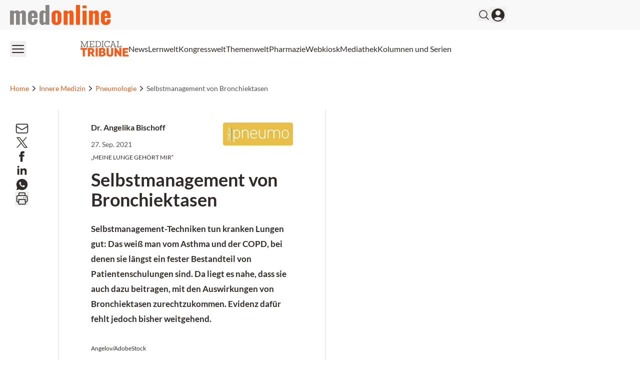

--- FILE ---
content_type: image/svg+xml
request_url: https://medonline.at/_next/static/media/medonline.9e3db13c.svg
body_size: 2076
content:
<svg width="191" height="38" viewBox="0 0 191 38" fill="none" xmlns="http://www.w3.org/2000/svg">
<g clip-path="url(#clip0_563_2227)">
<path d="M180.303 21.0853V18.8141C180.303 17.6408 180.459 16.8218 180.765 16.3571C181.071 15.8924 181.516 15.66 182.1 15.66C182.713 15.66 183.198 15.8692 183.551 16.2874C183.903 16.7056 184.082 17.4084 184.082 18.3959V21.0853H180.303ZM182.146 38C184.943 38 187.116 37.303 188.671 35.9147C190.22 34.5206 191 32.4876 191 29.7982V27.2018H184.082V30.0306C184.082 31.7615 183.423 32.627 182.1 32.627C180.904 32.627 180.303 31.5292 180.303 29.3393V24.6111H191V19.2382C191 16.3048 190.26 14.0801 188.787 12.564C187.313 11.048 185.099 10.2929 182.146 10.2929C179.193 10.2929 176.951 11.0712 175.321 12.6338C173.691 14.1963 172.876 16.3977 172.876 19.2382V29.0605C172.876 31.9009 173.691 34.1024 175.321 35.6649C176.951 37.2275 179.222 38.0058 182.146 38.0058M150.06 37.5411H157.573V16.5894C158.434 16.0028 159.214 15.6775 159.925 15.6194C160.48 15.6194 160.873 15.782 161.098 16.1073C161.329 16.4326 161.445 16.9321 161.445 17.6117V37.5353H168.912V16.543C168.912 14.69 168.49 13.1856 167.646 12.0238C166.802 10.8679 165.577 10.2871 163.982 10.2871C161.797 10.2871 159.665 11.3384 157.573 13.4353V10.7459H150.06V37.5295V37.5411ZM137.888 37.5411H145.401V10.7518H137.888V37.5353V37.5411ZM137.842 6.21523H145.401V0.975848H137.842V6.20942V6.21523ZM125.532 37.5411H132.999V0H125.532V37.5353V37.5411ZM101.837 37.5411H109.35V16.5894C110.211 16.0028 110.997 15.6775 111.702 15.6194C112.257 15.6194 112.644 15.782 112.876 16.1073C113.107 16.4326 113.222 16.9321 113.222 17.6117V37.5353H120.689V16.543C120.689 14.69 120.267 13.1856 119.423 12.0238C118.58 10.8679 117.355 10.2871 115.759 10.2871C113.575 10.2871 111.442 11.3384 109.35 13.4353V10.7459H101.837V37.5295V37.5411ZM88.3309 32.9988C87.6547 32.9988 87.1692 32.7258 86.8803 32.1856C86.5855 31.6454 86.441 30.8322 86.441 29.7518V18.5353C86.441 17.484 86.5855 16.6824 86.8803 16.1247C87.175 15.5671 87.6547 15.2883 88.3309 15.2883C89.0706 15.2883 89.5734 15.5613 89.8508 16.1015C90.1282 16.6417 90.2669 17.4549 90.2669 18.5353V29.746C90.2669 30.8264 90.1282 31.6396 89.8508 32.1798C89.5734 32.72 89.0648 32.993 88.3309 32.993M88.3309 38C91.2494 38 93.538 37.2507 95.2025 35.7521C96.8611 34.2534 97.6933 32.0868 97.6933 29.2406V19.0465C97.6933 16.2061 96.8611 14.0336 95.2025 12.535C93.5438 11.0364 91.2552 10.2871 88.3309 10.2871C85.4065 10.2871 83.1295 11.0306 81.4824 12.5118C79.8353 13.993 79.0146 16.1712 79.0146 19.0465V29.2406C79.0146 32.1159 79.8353 34.2883 81.4824 35.7753C83.1237 37.2565 85.4065 38 88.3309 38Z" fill="#FF5714"/>
<path opacity="0.7" d="M65.4216 33.1788C64.7744 33.1788 64.3005 32.9058 63.9942 32.3656C63.6879 31.8254 63.5318 31.1052 63.5318 30.2106V17.8847C63.5318 17.0193 63.6936 16.3164 64.0173 15.7762C64.3409 15.236 64.8264 14.963 65.4679 14.963C66.0227 14.963 66.6642 15.1663 67.4039 15.5671V32.476C66.6642 32.9407 66.0054 33.173 65.4216 33.173M62.0581 37.9942C63.8728 37.9942 65.6528 37.1461 67.4039 35.4442V37.5295H74.917V0H67.4039V12.4188C65.7742 11.0015 64.0231 10.2871 62.1506 10.2871C60.1509 10.2871 58.6252 11.0422 57.5618 12.5582C56.5042 14.0743 55.9725 16.1131 55.9725 18.6747V29.7518C55.9725 32.4412 56.4926 34.4858 57.5387 35.8915C58.5847 37.2972 60.0874 38 62.0581 38M41.5878 21.0853V18.8141C41.5878 17.6408 41.7439 16.8218 42.0502 16.3571C42.3565 15.8924 42.8015 15.66 43.3852 15.66C43.9978 15.66 44.4833 15.8692 44.8358 16.2874C45.1883 16.7056 45.3675 17.4084 45.3675 18.3959V21.0853H41.5878ZM43.4314 38C46.2286 38 48.4016 37.303 49.9562 35.9147C51.5051 34.5264 52.2853 32.4876 52.2853 29.7982V27.2018H45.3675V30.0306C45.3675 31.7615 44.7086 32.627 43.3852 32.627C42.1889 32.627 41.5878 31.5292 41.5878 29.3393V24.6111H52.2853V19.2382C52.2853 16.3048 51.5456 14.0801 50.0718 12.564C48.5981 11.0538 46.3846 10.2929 43.4314 10.2929C40.4782 10.2929 38.2358 11.0712 36.6061 12.6338C34.9763 14.1963 34.1614 16.3977 34.1614 19.2382V29.0605C34.1614 31.9009 34.9763 34.1024 36.6061 35.6649C38.2358 37.2216 40.5071 38.0058 43.4314 38.0058M0 37.5353H7.37438V16.4035C8.29907 15.753 9.15441 15.4277 9.95773 15.4277C10.9691 15.4277 11.4777 16.1247 11.4777 17.513V37.5295H18.7596V16.4035C19.1584 16.0957 19.6034 15.8575 20.0946 15.6833C20.5859 15.5148 21.002 15.4277 21.3372 15.4277C21.8573 15.4277 22.2387 15.5961 22.4641 15.9389C22.6953 16.2816 22.8109 16.8043 22.8109 17.513V37.5295H30.1853V16.7288C30.1853 14.719 29.7171 13.1391 28.7809 11.9774C27.8447 10.8215 26.5905 10.2406 25.0244 10.2406C22.3774 10.2406 20.1235 11.3094 18.2452 13.4353C17.8465 12.384 17.2512 11.5882 16.471 11.048C15.6908 10.5078 14.7545 10.2348 13.6796 10.2348C11.2523 10.2348 9.14285 11.1177 7.36282 12.8777V10.7459H0V37.5295V37.5353Z" fill="#585353"/>
</g>
<defs>
<clipPath id="clip0_563_2227">
<rect width="191" height="38" fill="white"/>
</clipPath>
</defs>
</svg>


--- FILE ---
content_type: text/x-component
request_url: https://medonline.at/medical-tribune/?_rsc=75gp3
body_size: 36017
content:
1:"$Sreact.fragment"
2:I[87555,[],""]
3:I[31295,[],""]
8:I[59665,[],"MetadataBoundary"]
a:I[59665,[],"OutletBoundary"]
d:I[74911,[],"AsyncMetadataOutlet"]
f:I[59665,[],"ViewportBoundary"]
11:I[23188,["2105","static/chunks/2105-62ef10dc25c68dbe.js","4219","static/chunks/app/global-error-b36fb79ab6573511.js"],"default"]
:HL["/_next/static/css/ad622d00db905ce5.css","style"]
0:{"P":null,"b":"V0X9CTpWY24NRBoiTdC9n","p":"","c":["","medical-tribune","?_rsc=1drx0"],"i":false,"f":[[["",{"children":[["theme","medonline","d"],{"children":[["auth","notloggedin","d"],{"children":[["lang","at","d"],{"children":["med",{"children":["(default)",{"children":[["slug","medical-tribune","d"],{"children":["__PAGE__",{}]}]}]}]}]}]},"$undefined","$undefined",true]}],["",["$","$1","c",{"children":[null,["$","$L2",null,{"parallelRouterKey":"children","error":"$undefined","errorStyles":"$undefined","errorScripts":"$undefined","template":["$","$L3",null,{}],"templateStyles":"$undefined","templateScripts":"$undefined","notFound":[[["$","title",null,{"children":"404: This page could not be found."}],["$","div",null,{"style":{"fontFamily":"system-ui,\"Segoe UI\",Roboto,Helvetica,Arial,sans-serif,\"Apple Color Emoji\",\"Segoe UI Emoji\"","height":"100vh","textAlign":"center","display":"flex","flexDirection":"column","alignItems":"center","justifyContent":"center"},"children":["$","div",null,{"children":[["$","style",null,{"dangerouslySetInnerHTML":{"__html":"body{color:#000;background:#fff;margin:0}.next-error-h1{border-right:1px solid rgba(0,0,0,.3)}@media (prefers-color-scheme:dark){body{color:#fff;background:#000}.next-error-h1{border-right:1px solid rgba(255,255,255,.3)}}"}}],["$","h1",null,{"className":"next-error-h1","style":{"display":"inline-block","margin":"0 20px 0 0","padding":"0 23px 0 0","fontSize":24,"fontWeight":500,"verticalAlign":"top","lineHeight":"49px"},"children":404}],["$","div",null,{"style":{"display":"inline-block"},"children":["$","h2",null,{"style":{"fontSize":14,"fontWeight":400,"lineHeight":"49px","margin":0},"children":"This page could not be found."}]}]]}]}]],[]],"forbidden":"$undefined","unauthorized":"$undefined"}]]}],{"children":[["theme","medonline","d"],["$","$1","c",{"children":[null,"$L4"]}],{"children":[["auth","notloggedin","d"],["$","$1","c",{"children":[null,"$L5"]}],{"children":[["lang","at","d"],["$","$1","c",{"children":[null,["$","$L2",null,{"parallelRouterKey":"children","error":"$undefined","errorStyles":"$undefined","errorScripts":"$undefined","template":["$","$L3",null,{}],"templateStyles":"$undefined","templateScripts":"$undefined","notFound":"$undefined","forbidden":"$undefined","unauthorized":"$undefined"}]]}],{"children":["med",["$","$1","c",{"children":[null,["$","$L2",null,{"parallelRouterKey":"children","error":"$undefined","errorStyles":"$undefined","errorScripts":"$undefined","template":["$","$L3",null,{}],"templateStyles":"$undefined","templateScripts":"$undefined","notFound":"$undefined","forbidden":"$undefined","unauthorized":"$undefined"}]]}],{"children":["(default)",["$","$1","c",{"children":[[["$","link","0",{"rel":"stylesheet","href":"/_next/static/css/ad622d00db905ce5.css","precedence":"next","crossOrigin":"$undefined","nonce":"$undefined"}]],"$L6"]}],{"children":[["slug","medical-tribune","d"],["$","$1","c",{"children":[null,["$","$L2",null,{"parallelRouterKey":"children","error":"$undefined","errorStyles":"$undefined","errorScripts":"$undefined","template":["$","$L3",null,{}],"templateStyles":"$undefined","templateScripts":"$undefined","notFound":"$undefined","forbidden":"$undefined","unauthorized":"$undefined"}]]}],{"children":["__PAGE__",["$","$1","c",{"children":["$L7",["$","$L8",null,{"children":"$L9"}],null,["$","$La",null,{"children":["$Lb","$Lc",["$","$Ld",null,{"promise":"$@e"}]]}]]}],{},null,false]},null,false]},null,false]},null,false]},null,false]},null,false]},null,false]},null,false],["$","$1","h",{"children":[null,["$","$1","m5tqgJ1FWkaE0FTDiON9I",{"children":[["$","$Lf",null,{"children":"$L10"}],null]}],null]}],false]],"m":"$undefined","G":["$11",[]],"s":false,"S":true}
12:"$Sreact.suspense"
13:I[74911,[],"AsyncMetadata"]
9:["$","$12",null,{"fallback":null,"children":["$","$L13",null,{"promise":"$@14"}]}]
c:null
4:["$","$L2",null,{"parallelRouterKey":"children","error":"$undefined","errorStyles":"$undefined","errorScripts":"$undefined","template":["$","$L3",null,{}],"templateStyles":"$undefined","templateScripts":"$undefined","notFound":"$undefined","forbidden":"$undefined","unauthorized":"$undefined"}]
5:["$","$L2",null,{"parallelRouterKey":"children","error":"$undefined","errorStyles":"$undefined","errorScripts":"$undefined","template":["$","$L3",null,{}],"templateStyles":"$undefined","templateScripts":"$undefined","notFound":"$undefined","forbidden":"$undefined","unauthorized":"$undefined"}]
10:[["$","meta","0",{"charSet":"utf-8"}],["$","meta","1",{"name":"viewport","content":"width=device-width, initial-scale=1, viewport-fit=cover"}]]
b:null
15:I[64891,["6874","static/chunks/6874-4288238436ef3df6.js","536","static/chunks/536-95d3502456a95325.js","2299","static/chunks/2299-3adbca1f87c12a56.js","5136","static/chunks/5136-d2a3f9b40217b00c.js","8312","static/chunks/8312-dd6925b10979ba60.js","5002","static/chunks/5002-bd66c8c7325cc196.js","2448","static/chunks/2448-6ea471f051f45e58.js","3630","static/chunks/3630-48942efd9851a876.js","7466","static/chunks/7466-d66654f090c994a9.js","2927","static/chunks/2927-25e8cb521e1a53b8.js","7481","static/chunks/7481-9e7e71bef58238da.js","1228","static/chunks/1228-8ed5cc120834a59f.js","8871","static/chunks/8871-9158a1efe93858dd.js","6286","static/chunks/app/%5Btheme%5D/%5Bauth%5D/%5Blang%5D/med/(default)/%5Bslug%5D/page-9672dcc87c41a550.js"],"default"]
16:I[5029,["6874","static/chunks/6874-4288238436ef3df6.js","536","static/chunks/536-95d3502456a95325.js","2299","static/chunks/2299-3adbca1f87c12a56.js","5136","static/chunks/5136-d2a3f9b40217b00c.js","8312","static/chunks/8312-dd6925b10979ba60.js","5002","static/chunks/5002-bd66c8c7325cc196.js","2448","static/chunks/2448-6ea471f051f45e58.js","3630","static/chunks/3630-48942efd9851a876.js","7466","static/chunks/7466-d66654f090c994a9.js","2927","static/chunks/2927-25e8cb521e1a53b8.js","7481","static/chunks/7481-9e7e71bef58238da.js","1228","static/chunks/1228-8ed5cc120834a59f.js","8871","static/chunks/8871-9158a1efe93858dd.js","6286","static/chunks/app/%5Btheme%5D/%5Bauth%5D/%5Blang%5D/med/(default)/%5Bslug%5D/page-9672dcc87c41a550.js"],"default"]
17:I[9846,["6874","static/chunks/6874-4288238436ef3df6.js","536","static/chunks/536-95d3502456a95325.js","2299","static/chunks/2299-3adbca1f87c12a56.js","5136","static/chunks/5136-d2a3f9b40217b00c.js","8312","static/chunks/8312-dd6925b10979ba60.js","5002","static/chunks/5002-bd66c8c7325cc196.js","2448","static/chunks/2448-6ea471f051f45e58.js","3630","static/chunks/3630-48942efd9851a876.js","7466","static/chunks/7466-d66654f090c994a9.js","2927","static/chunks/2927-25e8cb521e1a53b8.js","7481","static/chunks/7481-9e7e71bef58238da.js","1228","static/chunks/1228-8ed5cc120834a59f.js","8871","static/chunks/8871-9158a1efe93858dd.js","6286","static/chunks/app/%5Btheme%5D/%5Bauth%5D/%5Blang%5D/med/(default)/%5Bslug%5D/page-9672dcc87c41a550.js"],"default"]
18:I[20226,["6874","static/chunks/6874-4288238436ef3df6.js","536","static/chunks/536-95d3502456a95325.js","2299","static/chunks/2299-3adbca1f87c12a56.js","5136","static/chunks/5136-d2a3f9b40217b00c.js","8312","static/chunks/8312-dd6925b10979ba60.js","5002","static/chunks/5002-bd66c8c7325cc196.js","2448","static/chunks/2448-6ea471f051f45e58.js","3630","static/chunks/3630-48942efd9851a876.js","7466","static/chunks/7466-d66654f090c994a9.js","2927","static/chunks/2927-25e8cb521e1a53b8.js","7481","static/chunks/7481-9e7e71bef58238da.js","1228","static/chunks/1228-8ed5cc120834a59f.js","8871","static/chunks/8871-9158a1efe93858dd.js","6286","static/chunks/app/%5Btheme%5D/%5Bauth%5D/%5Blang%5D/med/(default)/%5Bslug%5D/page-9672dcc87c41a550.js"],"default"]
1a:I[17119,["6874","static/chunks/6874-4288238436ef3df6.js","536","static/chunks/536-95d3502456a95325.js","2299","static/chunks/2299-3adbca1f87c12a56.js","5136","static/chunks/5136-d2a3f9b40217b00c.js","8312","static/chunks/8312-dd6925b10979ba60.js","5002","static/chunks/5002-bd66c8c7325cc196.js","2448","static/chunks/2448-6ea471f051f45e58.js","3630","static/chunks/3630-48942efd9851a876.js","7466","static/chunks/7466-d66654f090c994a9.js","2927","static/chunks/2927-25e8cb521e1a53b8.js","7481","static/chunks/7481-9e7e71bef58238da.js","1228","static/chunks/1228-8ed5cc120834a59f.js","8871","static/chunks/8871-9158a1efe93858dd.js","6286","static/chunks/app/%5Btheme%5D/%5Bauth%5D/%5Blang%5D/med/(default)/%5Bslug%5D/page-9672dcc87c41a550.js"],"default"]
1c:I[94224,["6874","static/chunks/6874-4288238436ef3df6.js","536","static/chunks/536-95d3502456a95325.js","2299","static/chunks/2299-3adbca1f87c12a56.js","5136","static/chunks/5136-d2a3f9b40217b00c.js","8312","static/chunks/8312-dd6925b10979ba60.js","5002","static/chunks/5002-bd66c8c7325cc196.js","2448","static/chunks/2448-6ea471f051f45e58.js","3630","static/chunks/3630-48942efd9851a876.js","7466","static/chunks/7466-d66654f090c994a9.js","2927","static/chunks/2927-25e8cb521e1a53b8.js","7481","static/chunks/7481-9e7e71bef58238da.js","1228","static/chunks/1228-8ed5cc120834a59f.js","8871","static/chunks/8871-9158a1efe93858dd.js","6286","static/chunks/app/%5Btheme%5D/%5Bauth%5D/%5Blang%5D/med/(default)/%5Bslug%5D/page-9672dcc87c41a550.js"],"default"]
1d:I[55362,["6874","static/chunks/6874-4288238436ef3df6.js","536","static/chunks/536-95d3502456a95325.js","2299","static/chunks/2299-3adbca1f87c12a56.js","5136","static/chunks/5136-d2a3f9b40217b00c.js","8312","static/chunks/8312-dd6925b10979ba60.js","5002","static/chunks/5002-bd66c8c7325cc196.js","2448","static/chunks/2448-6ea471f051f45e58.js","3630","static/chunks/3630-48942efd9851a876.js","7466","static/chunks/7466-d66654f090c994a9.js","2927","static/chunks/2927-25e8cb521e1a53b8.js","7481","static/chunks/7481-9e7e71bef58238da.js","1228","static/chunks/1228-8ed5cc120834a59f.js","8871","static/chunks/8871-9158a1efe93858dd.js","6286","static/chunks/app/%5Btheme%5D/%5Bauth%5D/%5Blang%5D/med/(default)/%5Bslug%5D/page-9672dcc87c41a550.js"],"default"]
7:[[["$","$12",null,{"children":["$","$L15",null,{"id":5000022889}]}],["$","$L16",null,{"dataLayerProps":{"infocenters":null,"kategorien":null,"publishyear":"2025","publishdate":"2025-06-17T13:58:01+02:00","archivedate":null,"magazine":null,"tags":null,"series":null,"sponsors":null,"posttype":"page","coursetype":null,"authors":null}}]],[[["$","$L17",null,{"children":[["$","$L18",null,{"side":true,"id":"div-gpt-ad-page_side_ms"}],["$","$L18",null,{"className":"mt-6","side":true,"id":"div-gpt-ad-page_side_mr"}]]}],["$","div",null,{"className":"xl:container xl:mx-auto px-5 ad-wrapper print:hidden","children":["$","div",null,{"className":"xl:w-4/5","children":["$","$L18",null,{"className":"mt-2 lg:mt-6 xl:mt-8 mb-6 lg:mb-10 xl:mb-12","mobile":false,"desktop":true,"id":"div-gpt-ad-page_top_ms"}]}]}],"$L19",["$","div",null,{"className":"xl:container xl:mx-auto px-5 ad-wrapper print:hidden","children":["$","div",null,{"className":"xl:w-4/5","children":["$","$L18",null,{"mobile":true,"desktop":true,"id":"div-gpt-ad-page_bottom_ms","className":"mb-6 lg:mb-10 xl:mb-12"}]}]}]],false],["$","$L1a",null,{"adUnits":[{"name":"pagebuilder_1_ms","sizes":[[970,250],[970,90],[728,90],[300,600],[300,250],[320,50],[300,100],"fluid"],"sizeMapping":"mappingpagebuilder"},{"name":"pagebuilder_2_ms","sizes":[[970,250],[970,90],[728,90],[300,600],[300,250],[320,50],[300,100],"fluid"],"sizeMapping":"mappingpagebuilder"},{"name":"pagebuilder_3_ms","sizes":[[970,250],[970,90],[728,90],[300,600],[300,250],[320,50],[300,100],"fluid"],"sizeMapping":"mappingpagebuilder"}],"keyValues":{"subjects":"false","subject":"false","archive":"false","home":"false","singular":"page","infocenter":"false","path":"/medical-tribune/","magazine":"false","categories":"false","category":"false","tags":"false"},"loggedin":"notloggedin","lang":"at"}],"$L1b",null,["$","$L1c",null,{"hrefLang":[]}],["$","$L1d",null,{"id":5000022889}]]
14:{"metadata":[["$","title","0",{"children":"Medical Tribune Online"}],["$","meta","1",{"name":"description","content":"Medical Tribune exklusiv online: BewÃ¤hrter Medizinjournalismus, modern aufbereitet und jederzeit verfÃ¼gbar fÃ¼r Ã„rztinnen und Ã„rzte."}],["$","meta","2",{"name":"robots","content":"noindex follow undefined undefined undefined"}],["$","meta","3",{"property":"og:title","content":"Medical Tribune Online"}],["$","meta","4",{"property":"og:description","content":"Medical Tribune exklusiv online: BewÃ¤hrter Medizinjournalismus, modern aufbereitet und jederzeit verfÃ¼gbar fÃ¼r Ã„rztinnen und Ã„rzte."}],["$","meta","5",{"property":"og:url","content":"https://medonline.at/medical-tribune/"}],["$","meta","6",{"property":"og:site_name","content":"medonline"}],["$","meta","7",{"property":"og:locale","content":"de_DE"}],["$","meta","8",{"property":"og:image","content":"https://media.medonline.at/2020/09/cropped-android-chrome-512x512-1.png"}],["$","meta","9",{"property":"og:type","content":"article"}],["$","meta","10",{"name":"twitter:card","content":"summary_large_image"}],["$","meta","11",{"name":"twitter:title","content":"Medical Tribune Online"}],["$","meta","12",{"name":"twitter:description","content":"Medical Tribune exklusiv online: BewÃ¤hrter Medizinjournalismus, modern aufbereitet und jederzeit verfÃ¼gbar fÃ¼r Ã„rztinnen und Ã„rzte."}],["$","meta","13",{"name":"twitter:image","content":"https://media.medonline.at/2020/09/cropped-android-chrome-512x512-1.png"}]],"error":null,"digest":"$undefined"}
e:{"metadata":"$14:metadata","error":null,"digest":"$undefined"}
1e:I[20615,["6874","static/chunks/6874-4288238436ef3df6.js","536","static/chunks/536-95d3502456a95325.js","2299","static/chunks/2299-3adbca1f87c12a56.js","5136","static/chunks/5136-d2a3f9b40217b00c.js","8312","static/chunks/8312-dd6925b10979ba60.js","5002","static/chunks/5002-bd66c8c7325cc196.js","2448","static/chunks/2448-6ea471f051f45e58.js","3630","static/chunks/3630-48942efd9851a876.js","7466","static/chunks/7466-d66654f090c994a9.js","2927","static/chunks/2927-25e8cb521e1a53b8.js","7481","static/chunks/7481-9e7e71bef58238da.js","1228","static/chunks/1228-8ed5cc120834a59f.js","8871","static/chunks/8871-9158a1efe93858dd.js","6286","static/chunks/app/%5Btheme%5D/%5Bauth%5D/%5Blang%5D/med/(default)/%5Bslug%5D/page-9672dcc87c41a550.js"],"default"]
1b:["$","$L1e",null,{"newsletter":[{"id":2000239600,"title":"medonline relaunch","slug":"medonline","name":"medonline Newsletter","description":"Aktuelles aus allen Fachrichtungen","frequency":"Jeden Mittwoch"},{"id":2000239803,"title":"Pharmaceutical Tribune relaunch","slug":"pharmaceutical_tribune","name":"PT Newsletter","description":"Das Fortbildungs- und Informationsmedium fÃ¼r Apotheker in Ã–sterreich","frequency":"ZweiwÃ¶chentlich am Donnerstag"},{"id":2000240117,"title":"Medical Tribune relaunch","slug":"medical_tribune","name":"Medical Tribune Newsletter","description":"News aus Politik und Medizin","frequency":"ZweiwÃ¶chentlich am Montag"},{"id":2000239821,"title":"dfp relaunch","slug":"dfp","name":"medonline DFP Newsletter","description":"DFP-zertifizierte Fortbildungen (Literaturstudien, E-Learnings oder Produktfortbildungen) sowie Symptoma.com-PatientenfÃ¤lle","frequency":"ZweiwÃ¶chentlich am Freitag"},{"id":2000276252,"title":"Kongressnewsletter","slug":"kongressnewsletter","name":"Kongress News","description":"Berichte von den wichtigsten medizinischen Kongressen","frequency":"mehrmals jÃ¤hrlich"}],"auth":"notloggedin","lang":"at"}]
1f:I[69243,["6874","static/chunks/6874-4288238436ef3df6.js","536","static/chunks/536-95d3502456a95325.js","2105","static/chunks/2105-62ef10dc25c68dbe.js","2659","static/chunks/2659-5f08dede0c8c8312.js","8312","static/chunks/8312-dd6925b10979ba60.js","5002","static/chunks/5002-bd66c8c7325cc196.js","2927","static/chunks/2927-25e8cb521e1a53b8.js","4812","static/chunks/4812-1e954bd28a5b3e71.js","9609","static/chunks/app/%5Btheme%5D/%5Bauth%5D/%5Blang%5D/med/(default)/layout-79f09432e323d6fd.js"],""]
21:I[53123,["6874","static/chunks/6874-4288238436ef3df6.js","536","static/chunks/536-95d3502456a95325.js","2105","static/chunks/2105-62ef10dc25c68dbe.js","2659","static/chunks/2659-5f08dede0c8c8312.js","8312","static/chunks/8312-dd6925b10979ba60.js","5002","static/chunks/5002-bd66c8c7325cc196.js","2927","static/chunks/2927-25e8cb521e1a53b8.js","4812","static/chunks/4812-1e954bd28a5b3e71.js","9609","static/chunks/app/%5Btheme%5D/%5Bauth%5D/%5Blang%5D/med/(default)/layout-79f09432e323d6fd.js"],"default"]
22:I[86800,["6874","static/chunks/6874-4288238436ef3df6.js","536","static/chunks/536-95d3502456a95325.js","2105","static/chunks/2105-62ef10dc25c68dbe.js","2659","static/chunks/2659-5f08dede0c8c8312.js","8312","static/chunks/8312-dd6925b10979ba60.js","5002","static/chunks/5002-bd66c8c7325cc196.js","2927","static/chunks/2927-25e8cb521e1a53b8.js","4812","static/chunks/4812-1e954bd28a5b3e71.js","9609","static/chunks/app/%5Btheme%5D/%5Bauth%5D/%5Blang%5D/med/(default)/layout-79f09432e323d6fd.js"],"TopLevelProviders"]
23:I[16291,["6874","static/chunks/6874-4288238436ef3df6.js","536","static/chunks/536-95d3502456a95325.js","2105","static/chunks/2105-62ef10dc25c68dbe.js","2659","static/chunks/2659-5f08dede0c8c8312.js","8312","static/chunks/8312-dd6925b10979ba60.js","5002","static/chunks/5002-bd66c8c7325cc196.js","2927","static/chunks/2927-25e8cb521e1a53b8.js","4812","static/chunks/4812-1e954bd28a5b3e71.js","9609","static/chunks/app/%5Btheme%5D/%5Bauth%5D/%5Blang%5D/med/(default)/layout-79f09432e323d6fd.js"],"default"]
24:I[91417,["6874","static/chunks/6874-4288238436ef3df6.js","536","static/chunks/536-95d3502456a95325.js","2299","static/chunks/2299-3adbca1f87c12a56.js","5136","static/chunks/5136-d2a3f9b40217b00c.js","8312","static/chunks/8312-dd6925b10979ba60.js","5002","static/chunks/5002-bd66c8c7325cc196.js","2448","static/chunks/2448-6ea471f051f45e58.js","3630","static/chunks/3630-48942efd9851a876.js","7466","static/chunks/7466-d66654f090c994a9.js","2927","static/chunks/2927-25e8cb521e1a53b8.js","7481","static/chunks/7481-9e7e71bef58238da.js","1228","static/chunks/1228-8ed5cc120834a59f.js","8871","static/chunks/8871-9158a1efe93858dd.js","6286","static/chunks/app/%5Btheme%5D/%5Bauth%5D/%5Blang%5D/med/(default)/%5Bslug%5D/page-9672dcc87c41a550.js"],"default"]
25:I[33063,["6874","static/chunks/6874-4288238436ef3df6.js","536","static/chunks/536-95d3502456a95325.js","2299","static/chunks/2299-3adbca1f87c12a56.js","5136","static/chunks/5136-d2a3f9b40217b00c.js","8312","static/chunks/8312-dd6925b10979ba60.js","5002","static/chunks/5002-bd66c8c7325cc196.js","2448","static/chunks/2448-6ea471f051f45e58.js","3630","static/chunks/3630-48942efd9851a876.js","7466","static/chunks/7466-d66654f090c994a9.js","2927","static/chunks/2927-25e8cb521e1a53b8.js","7481","static/chunks/7481-9e7e71bef58238da.js","1228","static/chunks/1228-8ed5cc120834a59f.js","8871","static/chunks/8871-9158a1efe93858dd.js","6286","static/chunks/app/%5Btheme%5D/%5Bauth%5D/%5Blang%5D/med/(default)/%5Bslug%5D/page-9672dcc87c41a550.js"],"Image"]
26:I[10212,["6874","static/chunks/6874-4288238436ef3df6.js","536","static/chunks/536-95d3502456a95325.js","2105","static/chunks/2105-62ef10dc25c68dbe.js","2659","static/chunks/2659-5f08dede0c8c8312.js","8312","static/chunks/8312-dd6925b10979ba60.js","5002","static/chunks/5002-bd66c8c7325cc196.js","2927","static/chunks/2927-25e8cb521e1a53b8.js","4812","static/chunks/4812-1e954bd28a5b3e71.js","9609","static/chunks/app/%5Btheme%5D/%5Bauth%5D/%5Blang%5D/med/(default)/layout-79f09432e323d6fd.js"],"default"]
27:I[72031,["6874","static/chunks/6874-4288238436ef3df6.js","536","static/chunks/536-95d3502456a95325.js","2105","static/chunks/2105-62ef10dc25c68dbe.js","2659","static/chunks/2659-5f08dede0c8c8312.js","8312","static/chunks/8312-dd6925b10979ba60.js","5002","static/chunks/5002-bd66c8c7325cc196.js","2927","static/chunks/2927-25e8cb521e1a53b8.js","4812","static/chunks/4812-1e954bd28a5b3e71.js","9609","static/chunks/app/%5Btheme%5D/%5Bauth%5D/%5Blang%5D/med/(default)/layout-79f09432e323d6fd.js"],"default"]
28:I[66824,["6874","static/chunks/6874-4288238436ef3df6.js","536","static/chunks/536-95d3502456a95325.js","2105","static/chunks/2105-62ef10dc25c68dbe.js","2659","static/chunks/2659-5f08dede0c8c8312.js","8312","static/chunks/8312-dd6925b10979ba60.js","5002","static/chunks/5002-bd66c8c7325cc196.js","2927","static/chunks/2927-25e8cb521e1a53b8.js","4812","static/chunks/4812-1e954bd28a5b3e71.js","9609","static/chunks/app/%5Btheme%5D/%5Bauth%5D/%5Blang%5D/med/(default)/layout-79f09432e323d6fd.js"],"default"]
29:I[30317,["6874","static/chunks/6874-4288238436ef3df6.js","536","static/chunks/536-95d3502456a95325.js","2105","static/chunks/2105-62ef10dc25c68dbe.js","2659","static/chunks/2659-5f08dede0c8c8312.js","8312","static/chunks/8312-dd6925b10979ba60.js","5002","static/chunks/5002-bd66c8c7325cc196.js","2927","static/chunks/2927-25e8cb521e1a53b8.js","4812","static/chunks/4812-1e954bd28a5b3e71.js","9609","static/chunks/app/%5Btheme%5D/%5Bauth%5D/%5Blang%5D/med/(default)/layout-79f09432e323d6fd.js"],"BurgerButton"]
2a:I[70757,["6874","static/chunks/6874-4288238436ef3df6.js","536","static/chunks/536-95d3502456a95325.js","2105","static/chunks/2105-62ef10dc25c68dbe.js","2659","static/chunks/2659-5f08dede0c8c8312.js","8312","static/chunks/8312-dd6925b10979ba60.js","5002","static/chunks/5002-bd66c8c7325cc196.js","2927","static/chunks/2927-25e8cb521e1a53b8.js","4812","static/chunks/4812-1e954bd28a5b3e71.js","9609","static/chunks/app/%5Btheme%5D/%5Bauth%5D/%5Blang%5D/med/(default)/layout-79f09432e323d6fd.js"],"default"]
2c:I[58709,["6874","static/chunks/6874-4288238436ef3df6.js","8312","static/chunks/8312-dd6925b10979ba60.js","617","static/chunks/app/%5Btheme%5D/%5Bauth%5D/%5Blang%5D/med/(default)/not-found-770935a2d04ce828.js"],"default"]
2d:I[6874,["6874","static/chunks/6874-4288238436ef3df6.js","536","static/chunks/536-95d3502456a95325.js","2299","static/chunks/2299-3adbca1f87c12a56.js","5136","static/chunks/5136-d2a3f9b40217b00c.js","8312","static/chunks/8312-dd6925b10979ba60.js","5002","static/chunks/5002-bd66c8c7325cc196.js","2448","static/chunks/2448-6ea471f051f45e58.js","3630","static/chunks/3630-48942efd9851a876.js","7466","static/chunks/7466-d66654f090c994a9.js","2927","static/chunks/2927-25e8cb521e1a53b8.js","7481","static/chunks/7481-9e7e71bef58238da.js","1228","static/chunks/1228-8ed5cc120834a59f.js","8871","static/chunks/8871-9158a1efe93858dd.js","6286","static/chunks/app/%5Btheme%5D/%5Bauth%5D/%5Blang%5D/med/(default)/%5Bslug%5D/page-9672dcc87c41a550.js"],""]
2e:I[13853,["6874","static/chunks/6874-4288238436ef3df6.js","536","static/chunks/536-95d3502456a95325.js","2105","static/chunks/2105-62ef10dc25c68dbe.js","2659","static/chunks/2659-5f08dede0c8c8312.js","8312","static/chunks/8312-dd6925b10979ba60.js","5002","static/chunks/5002-bd66c8c7325cc196.js","2927","static/chunks/2927-25e8cb521e1a53b8.js","4812","static/chunks/4812-1e954bd28a5b3e71.js","9609","static/chunks/app/%5Btheme%5D/%5Bauth%5D/%5Blang%5D/med/(default)/layout-79f09432e323d6fd.js"],"default"]
31:I[11455,["6874","static/chunks/6874-4288238436ef3df6.js","536","static/chunks/536-95d3502456a95325.js","2105","static/chunks/2105-62ef10dc25c68dbe.js","2659","static/chunks/2659-5f08dede0c8c8312.js","8312","static/chunks/8312-dd6925b10979ba60.js","5002","static/chunks/5002-bd66c8c7325cc196.js","2927","static/chunks/2927-25e8cb521e1a53b8.js","4812","static/chunks/4812-1e954bd28a5b3e71.js","9609","static/chunks/app/%5Btheme%5D/%5Bauth%5D/%5Blang%5D/med/(default)/layout-79f09432e323d6fd.js"],"default"]
20:T5a1,"use strict";function _typeof(t){return(_typeof="function"==typeof Symbol&&"symbol"==typeof Symbol.iterator?function(t){return typeof t}:function(t){return t&&"function"==typeof Symbol&&t.constructor===Symbol&&t!==Symbol.prototype?"symbol":typeof t})(t)}!function(){var t=function(){var t,e,o=[],n=window,r=n;for(;r;){try{if(r.frames.__tcfapiLocator){t=r;break}}catch(t){}if(r===n.top)break;r=r.parent}t||(!function t(){var e=n.document,o=!!n.frames.__tcfapiLocator;if(!o)if(e.body){var r=e.createElement("iframe");r.style.cssText="display:none",r.name="__tcfapiLocator",e.body.appendChild(r)}else setTimeout(t,5);return!o}(),n.__tcfapi=function(){for(var t=arguments.length,n=new Array(t),r=0;r<t;r++)n[r]=arguments[r];if(!n.length)return o;"setGdprApplies"===n[0]?n.length>3&&2===parseInt(n[1],10)&&"boolean"==typeof n[3]&&(e=n[3],"function"==typeof n[2]&&n[2]("set",!0)):"ping"===n[0]?"function"==typeof n[2]&&n[2]({gdprApplies:e,cmpLoaded:!1,cmpStatus:"stub"}):o.push(n)},n.addEventListener("message",(function(t){var e="string"==typeof t.data,o={};if(e)try{o=JSON.parse(t.data)}catch(t){}else o=t.data;var n="object"===_typeof(o)&&null!==o?o.__tcfapiCall:null;n&&window.__tcfapi(n.command,n.version,(function(o,r){var a={__tcfapiReturn:{returnValue:o,success:r,callId:n.callId}};t&&t.source&&t.source.postMessage&&t.source.postMessage(e?JSON.stringify(a):a,"*")}),n.parameter)}),!1))};"undefined"!=typeof module?module.exports=t:t()}();2b:T8ba,<svg class="w-24" xmlns="http://www.w3.org/2000/svg" viewBox="0 0 277.23 89.54"><path fill="#585353" d="M209.32,3.75h4.77v28.93h-4.77v3.18h26.42v-9.8h-3.33v6.62h-14.67V3.75h4.77V.56h-13.18v3.18ZM188.38,4.31l6.41,17.44h-12.98l6.46-17.44h.1ZM179.87,3.75h5.18l-10.88,28.93h-4.21v3.18h12.26v-3.18h-4.41l2.87-7.8h15.29l2.87,7.8h-4.41v3.18h12.42v-3.18h-4.26L190.54.56h-10.67v3.18ZM165.14,10.36h3.64V.56h-3.34v4.52h-.05c-2.05-3.23-5.44-5.08-10.98-5.08-10.11,0-16.83,7.9-16.83,18.21s6.72,18.21,16.62,18.21c7.75,0,12.82-4.16,14.72-10.36h-3.8c-1.64,4.41-5.08,7.03-10.93,7.03-7.7,0-12.83-6.52-12.83-14.88s5.13-14.88,13.03-14.88c5.54,0,9.08,2.62,10.72,7.03M121.38,3.75h4.77v28.93h-4.77v3.18h13.19v-3.18h-4.77V3.75h4.77V.56h-13.19v3.18ZM99.83,3.75c10.47,0,14.72,6.57,14.72,14.47s-4.26,14.47-14.72,14.47h-6.46V3.75h6.46ZM84.96,3.75h4.77v28.93h-4.77v3.18h14.88c12.26,0,18.52-7.34,18.52-17.65S112.1.56,99.83.56h-14.88v3.18ZM50.53,3.75h4.77v28.93h-4.77v3.18h28.58v-9.8h-3.34v6.62h-16.83v-13.24h14.01v-3.18h-14.01V3.75h16.42v6.62h3.34V.56h-28.17v3.18ZM0,3.75h4.77v28.93H0v3.18h13.19v-3.18h-4.82l-.26-25.91h.15l13.13,29.09h2.87l13.19-29.55h.15l-.31,26.37h-4.77v3.18h13.19v-3.18h-4.77V3.75h4.77V.56h-9.18l-13.54,30.42h-.1L9.18.56H0v3.18Z" /><path d="M243.29,88.69h33.94v-10.05h-21.64v-10.05h17.29v-9.28h-17.29v-8.92h20.8v-10.05h-33.1v48.34ZM196.28,88.69h12.3l-.28-24.88h.28l17.56,24.88h9.77v-48.34h-12.23l.28,24.73h-.28l-17.49-24.73h-9.91v48.34ZM150.4,71.27c0,14.69,8.71,18.27,19.39,18.27s19.46-3.58,19.46-18.13v-31.06h-12.23v31.13c0,5.69-2.88,7.87-7.24,7.87s-7.17-2.18-7.17-7.94v-31.06h-12.22v30.92ZM125.17,49.76c4.22,0,6.04,1.97,6.04,4.71,0,3.16-1.83,5.13-6.32,5.13h-5.83v-9.84h6.11ZM126.09,68.03c4.22,0,6.67,1.97,6.67,5.48s-2.18,5.76-6.75,5.76h-6.96v-11.24h7.03ZM106.76,88.69h21.5c11.03,0,16.86-6.11,16.86-14.33,0-5.62-3.3-10.19-9.41-11.24v-.28c5.55-1.34,7.8-5.27,7.8-9.84,0-7.94-5.27-12.65-16.3-12.65h-20.45v48.34ZM87.09,88.69h12.3v-48.34h-12.3v48.34ZM60.39,49.83c4.64,0,7.03,2.18,7.03,6.25,0,4.43-2.39,6.89-7.03,6.89h-5.34v-13.14h5.34ZM42.75,88.69h12.3v-16.51h4.43l8.85,16.51h13.21l-10.75-18.41c5.9-2.6,8.99-7.73,8.99-14.34,0-10.12-6.6-15.6-18.97-15.6h-18.06v48.34ZM.03,50.54h13.21v38.15h12.23v-38.15h13.21v-10.19H.03v10.19Z" fill="#FF5714" /></svg>2f:T6ac,<svg xmlns="http://www.w3.org/2000/svg" width="24" height="24" viewBox="0 0 24 24" fill="none">
<path d="M16.8218 5.1344C16.0887 4.29394 15.648 3.19805 15.648 2H14.7293C14.9659 3.3095 15.7454 4.43326 16.8218 5.1344Z" fill="#000000" />
<path d="M8.3218 11.9048C6.73038 11.9048 5.43591 13.2004 5.43591 14.7931C5.43591 15.903 6.06691 16.8688 6.98556 17.3517C6.64223 16.8781 6.43808 16.2977 6.43808 15.6661C6.43808 14.0734 7.73255 12.7778 9.324 12.7778C9.62093 12.7778 9.90856 12.8288 10.1777 12.9124V9.40192C9.89927 9.36473 9.61628 9.34149 9.324 9.34149C9.27294 9.34149 9.22654 9.34614 9.1755 9.34614V12.0394C8.90176 11.9558 8.61873 11.9048 8.3218 11.9048Z" fill="#000000" />
<path d="M19.4245 6.67608V9.34614C17.6429 9.34614 15.9912 8.77501 14.6456 7.80911V14.7977C14.6456 18.2851 11.8108 21.127 8.32172 21.127C6.97621 21.127 5.7235 20.6998 4.69812 19.98C5.8534 21.2198 7.50049 22 9.32392 22C12.8083 22 15.6478 19.1627 15.6478 15.6707V8.68211C16.9933 9.64801 18.645 10.2191 20.4267 10.2191V6.78293C20.0787 6.78293 19.7446 6.74574 19.4245 6.67608Z" fill="#000000" />
<path d="M14.6456 14.7977V7.80911C15.9912 8.77501 17.6429 9.34614 19.4245 9.34614V6.67608C18.3945 6.45788 17.4899 5.90063 16.8218 5.1344C15.7454 4.43326 14.9704 3.3095 14.7245 2H12.2098L12.2051 15.7775C12.1495 17.3192 10.8782 18.5591 9.32393 18.5591C8.35884 18.5591 7.50977 18.0808 6.98085 17.3564C6.06219 16.8688 5.4312 15.9076 5.4312 14.7977C5.4312 13.205 6.72567 11.9094 8.31708 11.9094C8.61402 11.9094 8.90168 11.9605 9.17079 12.0441V9.35079C5.75598 9.42509 3 12.2298 3 15.6707C3 17.3331 3.64492 18.847 4.69812 19.98C5.7235 20.6998 6.97621 21.127 8.32172 21.127C11.8061 21.127 14.6456 18.2851 14.6456 14.7977Z" fill="#000000" />
</svg>30:T5e7,<svg width="24" height="24" viewBox="0 0 24 24" fill="none" xmlns="http://www.w3.org/2000/svg">




<path d="M12 4.62C14.4 4.62 14.685 4.6275 15.6375 4.6725C18.075 4.785 19.215 5.94 19.3275 8.3625C19.3725 9.315 19.38 9.6 19.38 12C19.38 14.4 19.3725 14.685 19.3275 15.6375C19.215 18.06 18.0825 19.215 15.6375 19.3275C14.685 19.3725 14.4075 19.38 12 19.38C9.5925 19.38 9.315 19.3725 8.3625 19.3275C5.9175 19.215 4.785 18.0525 4.6725 15.6375C4.6275 14.685 4.62 14.4075 4.62 12C4.62 9.5925 4.6275 9.315 4.6725 8.3625C4.785 5.94 5.9175 4.785 8.3625 4.6725C9.315 4.6275 9.5925 4.62 12 4.62ZM12 3C9.555 3 9.2475 3.0075 8.2875 3.0525C5.025 3.2025 3.2025 5.0175 3.0525 8.2875C3.0075 9.2475 3 9.555 3 12C3 14.445 3.0075 14.7525 3.0525 15.7125C3.2025 18.9825 5.0175 20.7975 8.2875 20.9475C9.2475 20.9925 9.555 21 12 21C14.445 21 14.7525 20.9925 15.7125 20.9475C18.975 20.7975 20.7975 18.9825 20.9475 15.7125C20.9925 14.7525 21 14.445 21 12C21 9.555 20.9925 9.2475 20.9475 8.2875C20.7975 5.025 18.9825 3.2025 15.7125 3.0525C14.7525 3.0075 14.445 3 12 3ZM12 7.38C9.45 7.38 7.38 9.45 7.38 12C7.38 14.55 9.45 16.62 12 16.62C14.55 16.62 16.62 14.55 16.62 12C16.62 9.45 14.55 7.38 12 7.38ZM12 15C10.3425 15 9 13.6575 9 12C9 10.3425 10.3425 9 12 9C13.6575 9 15 10.3425 15 12C15 13.6575 13.6575 15 12 15ZM16.8075 6.1125C16.2075 6.1125 15.7275 6.5925 15.7275 7.1925C15.7275 7.7925 16.215 8.2725 16.8075 8.2725C17.4 8.2725 17.8875 7.7925 17.8875 7.1925C17.8875 6.5925 17.4075 6.1125 16.8075 6.1125Z" fill="#302A2A" />

</svg>6:["$","html",null,{"data-theme":"medonline","lang":"de-AT","className":"scroll-smooth","children":[["$","head",null,{"children":[["$","$L1f",null,{"id":"gtm-consent-defaults","children":"\n                    window.dataLayer = window.dataLayer || [];\n                    function gtag() { dataLayer.push(arguments); };\n                    gtag('consent', 'default', {  ad_storage: 'denied',  analytics_storage: 'denied',  ad_user_data: 'denied',  ad_personalization: 'denied', wait_for_update: 500 });"}],["$","$L1f",null,{"strategy":"afterInteractive","async":true,"src":"https://securepubads.g.doubleclick.net/tag/js/gpt.js"}],["$","$L1f",null,{"id":"google-tag-manager","children":"(function(w,d,s,l,i){w[l]=w[l]||[];w[l].push({'gtm.start':\n                        new Date().getTime(),event:'gtm.js'});var f=d.getElementsByTagName(s)[0],\n                        j=d.createElement(s),dl=l!='dataLayer'?'&l='+l:'';j.async=true;j.src=\n                        'https://www.googletagmanager.com/gtm.js?id='+i+dl;f.parentNode.insertBefore(j,f);\n                        })(window,document,'script','dataLayer','GTM-MFZXJ49');"}],[["$","$L1f",null,{"id":"cpm-sourcepoint-script","children":"$20"}],["$","$L1f",null,{"id":"cpm-sourcepoint-config","children":"window._sp_queue = []; window._sp_ = { config: { accountId: 348, baseEndpoint: 'https://consent.medonline.at', propertyId: 9966 ,gdpr: { }}}"}],["$","$L1f",null,{"src":"https://cdn.privacy-mgmt.com/unified/wrapperMessagingWithoutDetection.js"}]],["$","meta",null,{"name":"mobile-web-app-capable","content":"yes"}],["$","meta",null,{"name":"apple-mobile-web-app-capable","content":"yes"}],["$","meta",null,{"name":"apple-mobile-web-app-status-bar-style","content":"black-translucent"}],["$","meta",null,{"name":"msapplication-starturl","content":"/"}],["$","link",null,{"rel":"preconnect","href":"https://www.googletagmanager.com"}],["$","link",null,{"rel":"dns-prefetch","href":"https://www.googletagmanager.com"}],["$","link",null,{"rel":"preconnect","href":"https://www.google-analytics.com"}],["$","link",null,{"rel":"dns-prefetch","href":"https://www.google-analytics.com"}],["$","link",null,{"rel":"apple-touch-icon","href":"/medonline/mo-cropped-android-chrome-512x512-1-270x270.png"}],["$","link",null,{"rel":"icon","href":"/medonline/mo-cropped-android-chrome-512x512-1-270x270.png","sizes":"any"}],["$","meta",null,{"name":"msapplication-TitleImage","content":"/medonline/mo-cropped-android-chrome-512x512-1-270x270.png"}],["$","meta",null,{"name":"application-name","content":"medonline"}],["$","meta",null,{"name":"apple-mobile-web-app-title","content":"medonline"}],["$","meta",null,{"name":"publisher","content":"MedTriX AG"}]]}],["$","body",null,{"children":[["$","noscript",null,{"dangerouslySetInnerHTML":{"__html":"<iframe src=\"https://www.googletagmanager.com/ns.html?id=GTM-MFZXJ49\"\n                        height=\"0\" width=\"0\" style=\"display:none;visibility:hidden\"></iframe>"}}],["$","$L21",null,{}],["$","$L22",null,{"params":{"theme":"medonline","auth":"notloggedin","lang":"at"},"maintenance":{"active":false,"message":"","title":""},"children":["$","$L23",null,{"children":[["$","header",null,{"children":[["$","div",null,{"className":"bg-grey1 print:hidden","children":["$","div",null,{"className":"xl:container xl:mx-auto px-5 xl:grid xl:grid-cols-5","children":["$","div",null,{"className":"xl:col-span-4 flex gap-4 items-center justify-between py-2.5","children":[["$","div",null,{"children":["$","$L24",null,{"href":"/","className":"flex","children":[["$","span",null,{"className":"sr-only","children":"medonline"}],["$","$L25",null,{"className":"h-8 w-auto sm:h-10","src":{"src":"/_next/static/media/medonline.9e3db13c.svg","height":38,"width":191,"blurWidth":0,"blurHeight":0},"alt":"","width":191,"height":38,"priority":true}]]}]}],["$","div",null,{"className":"flex items-center gap-4 print:hidden","children":[false,["$","$L26",null,{"lang":"at"}],["$","$L27",null,{}],["$","$L28",null,{"menuName":"Meine Medonline","navItems":[{"ID":2000239377,"post_author":"26876","post_date":"2024-12-18 20:35:42","post_date_gmt":"2023-04-05 08:38:20","post_content":" ","post_title":"","post_excerpt":"","post_status":"publish","comment_status":"closed","ping_status":"closed","post_password":"","post_name":"2000239377","to_ping":"","pinged":"","post_modified":"2024-12-18 20:35:42","post_modified_gmt":"2024-12-18 19:35:42","post_content_filtered":"","post_parent":0,"guid":"https://nextmo.medonline.at/?p=2000239377","menu_order":1,"post_type":"nav_menu_item","post_mime_type":"","comment_count":"0","filter":"raw","db_id":2000239377,"menu_item_parent":"0","object_id":"236067","object":"page","type":"post_type","type_label":"Seite","url":"https://medonline.at/benutzerprofil/","title":"Benutzerprofil","target":"","attr_title":"","description":"","classes":[""],"xfn":"","horizontal":false,"icon":"","svgOnly":false},{"ID":5000015581,"post_author":"7443","post_date":"2024-12-18 20:35:42","post_date_gmt":"2024-10-21 14:28:31","post_content":" ","post_title":"","post_excerpt":"","post_status":"publish","comment_status":"closed","ping_status":"closed","post_password":"","post_name":"5000015581","to_ping":"","pinged":"","post_modified":"2024-12-18 20:35:42","post_modified_gmt":"2024-12-18 19:35:42","post_content_filtered":"","post_parent":0,"guid":"https://medonline.at/?p=5000015581","menu_order":2,"post_type":"nav_menu_item","post_mime_type":"","comment_count":"0","filter":"raw","db_id":5000015581,"menu_item_parent":"0","object_id":"5000008801","object":"page","type":"post_type","type_label":"Seite","url":"https://medonline.at/faq-hilfe/","title":"FAQ &amp; Hilfe","target":"","attr_title":"","description":"","classes":[""],"xfn":"","horizontal":false,"icon":"","svgOnly":false},{"ID":2000239934,"post_author":"7443","post_date":"2024-12-18 20:35:42","post_date_gmt":"2023-04-13 07:29:40","post_content":" ","post_title":"","post_excerpt":"","post_status":"publish","comment_status":"closed","ping_status":"closed","post_password":"","post_name":"2000239934","to_ping":"","pinged":"","post_modified":"2024-12-18 20:35:42","post_modified_gmt":"2024-12-18 19:35:42","post_content_filtered":"","post_parent":0,"guid":"https://medonline.at/?p=2000239934","menu_order":3,"post_type":"nav_menu_item","post_mime_type":"","comment_count":"0","filter":"raw","db_id":2000239934,"menu_item_parent":"0","object_id":"77","object":"page","type":"post_type","type_label":"Seite","url":"https://medonline.at/kontakt/","title":"Kontakt","target":"","attr_title":"","description":"","classes":[""],"xfn":"","horizontal":false,"icon":"","svgOnly":false},{"ID":2000239379,"post_author":"26876","post_date":"2024-12-18 20:35:42","post_date_gmt":"2023-04-05 08:38:20","post_content":" ","post_title":"","post_excerpt":"","post_status":"publish","comment_status":"closed","ping_status":"closed","post_password":"","post_name":"2000239379","to_ping":"","pinged":"","post_modified":"2024-12-18 20:35:42","post_modified_gmt":"2024-12-18 19:35:42","post_content_filtered":"","post_parent":0,"guid":"https://nextmo.medonline.at/?p=2000239379","menu_order":4,"post_type":"nav_menu_item","post_mime_type":"","comment_count":"0","filter":"raw","db_id":2000239379,"menu_item_parent":"0","object_id":"10037665","object":"page","type":"post_type","type_label":"Seite","url":"https://medonline.at/dfp-fortbildung-online/","title":"DFP Fortbildung online","target":"","attr_title":"","description":"","classes":[""],"xfn":"","horizontal":false,"icon":"","svgOnly":false}]}]]}]]}]}]}],["$","div",null,{"className":"xl:container xl:mx-auto px-5 xl:grid xl:grid-cols-5 print:hidden","children":["$","div",null,{"className":"xl:col-span-4 flex justify-between items-center gap-6 my-2.5","children":[["$","$L29",null,{}],["$","$L2a",null,{"navItems":[{"ID":5000023142,"post_author":"7443","post_date":"2025-06-26 15:35:51","post_date_gmt":"2025-06-26 13:25:35","post_content":" ","post_title":"","post_excerpt":"","post_status":"publish","comment_status":"closed","ping_status":"closed","post_password":"","post_name":"5000023142","to_ping":"","pinged":"","post_modified":"2025-06-26 15:35:51","post_modified_gmt":"2025-06-26 13:35:51","post_content_filtered":"","post_parent":0,"guid":"https://medonline.at/?p=5000023142","menu_order":1,"post_type":"nav_menu_item","post_mime_type":"","comment_count":"0","filter":"raw","db_id":5000023142,"menu_item_parent":"0","object_id":"5000022889","object":"page","type":"post_type","type_label":"Seite","url":"https://medonline.at/medical-tribune/","title":"Medical Tribune Online","target":"","attr_title":"","description":"","classes":[""],"xfn":"","horizontal":false,"icon":"$2b","svgOnly":true},{"ID":2000239279,"post_author":"8282","post_date":"2025-06-26 15:35:51","post_date_gmt":"2023-04-03 16:46:46","post_content":"","post_title":"News","post_excerpt":"","post_status":"publish","comment_status":"closed","ping_status":"closed","post_password":"","post_name":"news","to_ping":"","pinged":"","post_modified":"2025-06-26 15:35:51","post_modified_gmt":"2025-06-26 13:35:51","post_content_filtered":"","post_parent":0,"guid":"https://nextmo.medonline.at/?p=2000239279","menu_order":2,"post_type":"nav_menu_item","post_mime_type":"","comment_count":"0","filter":"raw","db_id":2000239279,"menu_item_parent":"0","object_id":"2000239279","object":"custom","type":"custom","type_label":"Individueller Link","title":"News","url":"/news","target":"","attr_title":"","description":"","classes":[""],"xfn":"","horizontal":false,"icon":"","svgOnly":false},{"ID":2000239564,"post_author":"8282","post_date":"2025-06-26 15:35:51","post_date_gmt":"2023-04-07 08:02:57","post_content":"","post_title":"Lernwelt","post_excerpt":"","post_status":"publish","comment_status":"closed","ping_status":"closed","post_password":"","post_name":"2000239564","to_ping":"","pinged":"","post_modified":"2025-06-26 15:35:51","post_modified_gmt":"2025-06-26 13:35:51","post_content_filtered":"","post_parent":0,"guid":"https://nextmo.medonline.at/?p=2000239564","menu_order":3,"post_type":"nav_menu_item","post_mime_type":"","comment_count":"0","filter":"raw","db_id":2000239564,"menu_item_parent":"0","object_id":"10142111","object":"page","type":"post_type","type_label":"Seite","url":"https://medonline.at/fortbildung/","title":"Lernwelt","target":"","attr_title":"","description":"","classes":[""],"xfn":"","horizontal":false,"icon":"","svgOnly":false},{"ID":2000239563,"post_author":"8282","post_date":"2025-06-26 15:35:51","post_date_gmt":"2023-04-07 08:02:58","post_content":" ","post_title":"","post_excerpt":"","post_status":"publish","comment_status":"closed","ping_status":"closed","post_password":"","post_name":"2000239563","to_ping":"","pinged":"","post_modified":"2025-06-26 15:35:51","post_modified_gmt":"2025-06-26 13:35:51","post_content_filtered":"","post_parent":0,"guid":"https://nextmo.medonline.at/?p=2000239563","menu_order":4,"post_type":"nav_menu_item","post_mime_type":"","comment_count":"0","filter":"raw","db_id":2000239563,"menu_item_parent":"0","object_id":"10142701","object":"page","type":"post_type","type_label":"Seite","url":"https://medonline.at/kongresswelt/","title":"Kongresswelt","target":"","attr_title":"","description":"","classes":[""],"xfn":"","horizontal":false,"icon":"","svgOnly":false},{"ID":2000239562,"post_author":"8282","post_date":"2025-06-26 15:35:51","post_date_gmt":"2023-04-07 08:02:59","post_content":" ","post_title":"","post_excerpt":"","post_status":"publish","comment_status":"closed","ping_status":"closed","post_password":"","post_name":"2000239562","to_ping":"","pinged":"","post_modified":"2025-06-26 15:35:51","post_modified_gmt":"2025-06-26 13:35:51","post_content_filtered":"","post_parent":0,"guid":"https://nextmo.medonline.at/?p=2000239562","menu_order":5,"post_type":"nav_menu_item","post_mime_type":"","comment_count":"0","filter":"raw","db_id":2000239562,"menu_item_parent":"0","object_id":"10142703","object":"page","type":"post_type","type_label":"Seite","url":"https://medonline.at/themenwelt/","title":"Themenwelt","target":"","attr_title":"","description":"","classes":[""],"xfn":"","horizontal":false,"icon":"","svgOnly":false},{"ID":2000239828,"post_author":"8282","post_date":"2025-06-26 15:35:51","post_date_gmt":"2023-04-12 16:46:09","post_content":" ","post_title":"","post_excerpt":"","post_status":"publish","comment_status":"closed","ping_status":"closed","post_password":"","post_name":"2000239828","to_ping":"","pinged":"","post_modified":"2025-06-26 15:35:51","post_modified_gmt":"2025-06-26 13:35:51","post_content_filtered":"","post_parent":0,"guid":"https://nextmo.medonline.at/?p=2000239828","menu_order":6,"post_type":"nav_menu_item","post_mime_type":"","comment_count":"0","filter":"raw","db_id":2000239828,"menu_item_parent":"0","object_id":"10144524","object":"page","type":"post_type","type_label":"Seite","url":"https://medonline.at/pharmazie/","title":"Pharmazie","target":"","attr_title":"","description":"","classes":[""],"xfn":"","horizontal":false,"icon":"","svgOnly":false},{"ID":2000239280,"post_author":"8282","post_date":"2025-06-26 15:35:51","post_date_gmt":"2023-04-03 17:15:47","post_content":"","post_title":"Webkiosk","post_excerpt":"","post_status":"publish","comment_status":"closed","ping_status":"closed","post_password":"","post_name":"webkiosk-3","to_ping":"","pinged":"","post_modified":"2025-06-26 15:35:51","post_modified_gmt":"2025-06-26 13:35:51","post_content_filtered":"","post_parent":0,"guid":"https://nextmo.medonline.at/?p=2000239280","menu_order":7,"post_type":"nav_menu_item","post_mime_type":"","comment_count":"0","filter":"raw","db_id":2000239280,"menu_item_parent":"0","object_id":"2000239280","object":"custom","type":"custom","type_label":"Individueller Link","title":"Webkiosk","url":"/webkiosk","target":"","attr_title":"","description":"","classes":[""],"xfn":"","horizontal":false,"icon":"","svgOnly":false},{"ID":2000260305,"post_author":"8282","post_date":"2025-06-26 15:35:51","post_date_gmt":"2023-10-27 12:42:55","post_content":"","post_title":"Mediathek","post_excerpt":"","post_status":"publish","comment_status":"closed","ping_status":"closed","post_password":"","post_name":"mediathek","to_ping":"","pinged":"","post_modified":"2025-06-26 15:35:51","post_modified_gmt":"2025-06-26 13:35:51","post_content_filtered":"","post_parent":0,"guid":"https://medonline.at/?p=2000260305","menu_order":8,"post_type":"nav_menu_item","post_mime_type":"","comment_count":"0","filter":"raw","db_id":2000260305,"menu_item_parent":"0","object_id":"239527","object":"page","type":"post_type","type_label":"Seite","url":"https://medonline.at/mediathek/","title":"Mediathek","target":"","attr_title":"","description":"","classes":[""],"xfn":"","horizontal":false,"icon":"","svgOnly":false},{"ID":2000239827,"post_author":"8282","post_date":"2025-06-26 15:35:51","post_date_gmt":"2023-04-12 16:46:11","post_content":" ","post_title":"","post_excerpt":"","post_status":"publish","comment_status":"closed","ping_status":"closed","post_password":"","post_name":"2000239827","to_ping":"","pinged":"","post_modified":"2025-06-26 15:35:51","post_modified_gmt":"2025-06-26 13:35:51","post_content_filtered":"","post_parent":0,"guid":"https://nextmo.medonline.at/?p=2000239827","menu_order":9,"post_type":"nav_menu_item","post_mime_type":"","comment_count":"0","filter":"raw","db_id":2000239827,"menu_item_parent":"0","object_id":"10144630","object":"page","type":"post_type","type_label":"Seite","url":"https://medonline.at/kolumnen-und-serien/","title":"Kolumnen und Serien","target":"","attr_title":"","description":"","classes":[""],"xfn":"","horizontal":false,"icon":"","svgOnly":false}]}]]}]}]]}],["$","$L2",null,{"parallelRouterKey":"children","error":"$undefined","errorStyles":"$undefined","errorScripts":"$undefined","template":["$","$L3",null,{}],"templateStyles":"$undefined","templateScripts":"$undefined","notFound":[["$","$L2c",null,{}],[]],"forbidden":"$undefined","unauthorized":"$undefined"}],["$","footer",null,{"children":[["$","div",null,{"id":"$undefined","className":"pt-16 pb-10 print:hidden bg-grey2","children":["$","div",null,{"className":"xl:container xl:mx-auto px-5","children":["$","div",null,{"className":"xl:w-4/5","children":["$","div",null,{"className":"grid grid-cols-1 sm:grid-cols-2 md:grid-cols-3 lg:grid-cols-4 gap-8","children":[[["$","div","0",{"className":"grid-cols-1","children":[["$","p",null,{"className":"text-grey5 uppercase font-bold","dangerouslySetInnerHTML":{"__html":"Meine Medonline"}}],["$","ul",null,{"className":"mt-6 list-none","children":[["$","li","2000239377,2000239377",{"className":"leading-8 transition duration-150 ease-out hover:ease-in hover:invert-50 text-grey5","children":["$","$L2d",null,{"className":"flex gap-2 items-center","href":"https://medonline.at/benutzerprofil/","target":"","children":[false,["$","div",null,{"dangerouslySetInnerHTML":{"__html":"Benutzerprofil"}}]]}]}],["$","li","5000015581,5000015581",{"className":"leading-8 transition duration-150 ease-out hover:ease-in hover:invert-50 text-grey5","children":["$","$L2d",null,{"className":"flex gap-2 items-center","href":"https://medonline.at/faq-hilfe/","target":"","children":[false,["$","div",null,{"dangerouslySetInnerHTML":{"__html":"FAQ &amp; Hilfe"}}]]}]}],["$","li","2000239934,2000239934",{"className":"leading-8 transition duration-150 ease-out hover:ease-in hover:invert-50 text-grey5","children":["$","$L2d",null,{"className":"flex gap-2 items-center","href":"https://medonline.at/kontakt/","target":"","children":[false,["$","div",null,{"dangerouslySetInnerHTML":{"__html":"Kontakt"}}]]}]}],["$","li","2000239379,2000239379",{"className":"leading-8 transition duration-150 ease-out hover:ease-in hover:invert-50 text-grey5","children":["$","$L2d",null,{"className":"flex gap-2 items-center","href":"https://medonline.at/dfp-fortbildung-online/","target":"","children":[false,["$","div",null,{"dangerouslySetInnerHTML":{"__html":"DFP Fortbildung online"}}]]}]}]]}]]}],["$","div","1",{"className":"grid-cols-1","children":[["$","p",null,{"className":"text-grey5 uppercase font-bold","dangerouslySetInnerHTML":{"__html":"Magazine"}}],["$","ul",null,{"className":"mt-6 list-none","children":[["$","li","2000239381,2000239381",{"className":"leading-8 transition duration-150 ease-out hover:ease-in hover:invert-50 text-grey5","children":["$","$L2d",null,{"className":"flex gap-2 items-center","href":"https://medonline.at/magazine/clinicum-innere/","target":"","children":[false,["$","div",null,{"dangerouslySetInnerHTML":{"__html":"CliniCum innere"}}]]}]}],["$","li","2000239382,2000239382",{"className":"leading-8 transition duration-150 ease-out hover:ease-in hover:invert-50 text-grey5","children":["$","$L2d",null,{"className":"flex gap-2 items-center","href":"https://medonline.at/magazine/clinicum-derma/","target":"","children":[false,["$","div",null,{"dangerouslySetInnerHTML":{"__html":"CliniCum derma"}}]]}]}],["$","li","2000239385,2000239385",{"className":"leading-8 transition duration-150 ease-out hover:ease-in hover:invert-50 text-grey5","children":["$","$L2d",null,{"className":"flex gap-2 items-center","href":"https://medonline.at/magazine/clinicum-onko/","target":"","children":[false,["$","div",null,{"dangerouslySetInnerHTML":{"__html":"CliniCum onko"}}]]}]}],["$","li","2000239386,2000239386",{"className":"leading-8 transition duration-150 ease-out hover:ease-in hover:invert-50 text-grey5","children":["$","$L2d",null,{"className":"flex gap-2 items-center","href":"https://medonline.at/magazine/clinicum-neuropsy/","target":"","children":[false,["$","div",null,{"dangerouslySetInnerHTML":{"__html":"CliniCum neuropsy"}}]]}]}],["$","li","2000239387,2000239387",{"className":"leading-8 transition duration-150 ease-out hover:ease-in hover:invert-50 text-grey5","children":["$","$L2d",null,{"className":"flex gap-2 items-center","href":"https://medonline.at/magazine/clinicum-pneumo/","target":"","children":[false,["$","div",null,{"dangerouslySetInnerHTML":{"__html":"CliniCum pneumo"}}]]}]}]]}]]}],["$","div","2",{"className":"grid-cols-1","children":[["$","p",null,{"className":"text-grey5 uppercase font-bold","dangerouslySetInnerHTML":{"__html":"Unternehmen"}}],["$","ul",null,{"className":"mt-6 list-none","children":[["$","li","2000239390,2000239390",{"className":"leading-8 transition duration-150 ease-out hover:ease-in hover:invert-50 text-grey5","children":["$","$L2d",null,{"className":"flex gap-2 items-center","href":"https://medonline.at/ueber/","target":"","children":[false,["$","div",null,{"dangerouslySetInnerHTML":{"__html":"Ãœber medonline"}}]]}]}],["$","li","2000239392,2000239392",{"className":"leading-8 transition duration-150 ease-out hover:ease-in hover:invert-50 text-grey5","children":["$","$L2d",null,{"className":"flex gap-2 items-center","href":"https://medonline.at/impressum/","target":"","children":[false,["$","div",null,{"dangerouslySetInnerHTML":{"__html":"Impressum"}}]]}]}],["$","li","5000006523,5000006523",{"className":"leading-8 transition duration-150 ease-out hover:ease-in hover:invert-50 text-grey5","children":["$","$L2d",null,{"className":"flex gap-2 items-center","href":"https://medtrix.group/schweiz/datenschutzerklaerung/","target":"_blank","children":[false,["$","div",null,{"dangerouslySetInnerHTML":{"__html":"DatenschutzerklÃ¤rung"}}]]}]}],["$","li","5000006524,5000006524",{"className":"leading-8 transition duration-150 ease-out hover:ease-in hover:invert-50 text-grey5","children":["$","$L2d",null,{"className":"flex gap-2 items-center","href":"https://medtrix.group/schweiz/agb/","target":"_blank","children":[false,["$","div",null,{"dangerouslySetInnerHTML":{"__html":"Allgemeine GeschÃ¤ftsbedingungen"}}]]}]}]]}]]}]],["$","div",null,{"className":"grid-cols-1 flex flex-col gap-10","children":[[["$","p",null,{"className":"text-grey5 uppercase font-bold","dangerouslySetInnerHTML":{"__html":"Folgen Sie uns auf:"}}],["$","ul",null,{"className":"flex space-x-6 mt-6 list-none","children":[["$","li","2000247482",{"className":"text-grey5 transition duration-150 ease-out hover:ease-in hover:invert-50","children":["$","$L24",null,{"href":"https://www.facebook.com/medonline.at/?locale=de_DE","target":"","children":[["$","span",null,{"className":"sr-only","dangerouslySetInnerHTML":{"__html":"Facebook"}}],["$","svg",null,{"className":"h-7 w-7","width":"24","height":"24","viewBox":"0 0 24 24","fill":"none","xmlns":"http://www.w3.org/2000/svg","children":[["$","mask",null,{"id":"mask0_23_488","style":{"maskType":"alpha"},"maskUnits":"userSpaceOnUse","x":"0","y":"0","width":"24","height":"24","children":["$","rect",null,{"width":"24","height":"24","fill":"currentColor"}]}],["$","g",null,{"mask":"url(#mask0_23_488)","children":["$","path",null,{"d":"M9.25 9H7V12H9.25V21H13V12H15.73L16 9H13V7.7475C13 7.035 13.1425 6.75 13.8325 6.75H16V3H13.1425C10.45 3 9.25 4.185 9.25 6.4575V9Z","fill":"currentColor"}]}]]}]]}]}],"$undefined",["$","li","2000247485",{"className":"text-grey5 transition duration-150 ease-out hover:ease-in hover:invert-50","children":["$","$L24",null,{"href":"https://soundcloud.com/medonlineat","target":"","children":[["$","span",null,{"className":"sr-only","dangerouslySetInnerHTML":{"__html":"SoundCloud"}}],["$","svg",null,{"className":"h-7 w-7","width":"24","height":"24","viewBox":"0 0 24 24","fill":"none","xmlns":"http://www.w3.org/2000/svg","children":[["$","mask",null,{"id":"mask0_23_490","style":{"maskType":"alpha"},"maskUnits":"userSpaceOnUse","x":"0","y":"0","width":"24","height":"24","children":["$","rect",null,{"width":"24","height":"24","fill":"currentColor"}]}],["$","g",null,{"mask":"url(#mask0_23_490)","children":["$","path",null,{"d":"M8.25 16.25H7.5V10.1975C7.7325 10.025 7.98 9.875 8.25 9.77V16.25ZM10.5 16.25H11.25V9.335C11.0775 9.5375 10.92 9.7475 10.785 9.98L10.5 9.845V16.25ZM9 16.25H9.75V9.6125C9.3675 9.5525 9.285 9.575 9 9.605V16.25ZM6 16.25H6.75V10.985C6.5175 11.33 6.3375 11.7125 6.2325 12.1325L6 11.9975V16.25ZM3.75 12.3125C3.2925 12.725 3 13.325 3 14.015C3 14.705 3.2925 15.305 3.75 15.7175V12.3125ZM17.91 11.81C17.76 9.68 16.11 8 14.07 8C13.305 8 12.6 8.2475 12 8.66V16.25H18.8175C20.025 16.25 21 15.2075 21 13.9175C21 12.245 19.3725 11.09 17.91 11.81ZM5.25 11.7875C5.025 11.7725 4.8525 11.765 4.5 11.8775V16.145C4.8375 16.25 4.98 16.25 5.25 16.25V11.7875Z","fill":"currentColor"}]}]]}]]}]}],["$","li","2000247486",{"className":"text-grey5 transition duration-150 ease-out hover:ease-in hover:invert-50","children":["$","$L24",null,{"href":"https://www.tiktok.com/@medonline.at","target":"","children":[["$","span",null,{"className":"sr-only","dangerouslySetInnerHTML":{"__html":"TikTok"}}],["$","svg",null,{"className":"h-7 w-7","xmlns":"http://www.w3.org/2000/svg","fill":"none","viewBox":"0 0 24 24","children":[["$","path",null,{"fill":"currentColor","d":"M16.822 5.134A4.75 4.75 0 0 1 15.648 2h-.919a4.763 4.763 0 0 0 2.093 3.134ZM8.322 11.905a2.89 2.89 0 0 0-2.886 2.888c0 1.11.63 2.076 1.55 2.559a2.859 2.859 0 0 1-.548-1.686 2.89 2.89 0 0 1 2.886-2.888c.297 0 .585.05.854.134v-3.51a6.419 6.419 0 0 0-.854-.06c-.051 0-.097.004-.149.004v2.693a2.905 2.905 0 0 0-.853-.134Z"}],["$","path",null,{"fill":"currentColor","d":"M19.424 6.676v2.67a8.172 8.172 0 0 1-4.778-1.537v6.989c0 3.487-2.835 6.329-6.324 6.329a6.296 6.296 0 0 1-3.624-1.147A6.312 6.312 0 0 0 9.324 22c3.484 0 6.324-2.837 6.324-6.33V8.683a8.172 8.172 0 0 0 4.779 1.537V6.783a4.7 4.7 0 0 1-1.003-.107Z"}],["$","path",null,{"fill":"currentColor","d":"M14.646 14.798V7.809a8.172 8.172 0 0 0 4.778 1.537v-2.67a4.773 4.773 0 0 1-2.602-1.542A4.802 4.802 0 0 1 14.725 2H12.21l-.005 13.777a2.89 2.89 0 0 1-2.881 2.782 2.898 2.898 0 0 1-2.343-1.203 2.899 2.899 0 0 1-1.55-2.558 2.89 2.89 0 0 1 2.886-2.889c.297 0 .585.051.854.135V9.351C5.756 9.425 3 12.23 3 15.67a6.31 6.31 0 0 0 1.698 4.309 6.296 6.296 0 0 0 3.624 1.147c3.484 0 6.324-2.842 6.324-6.33Z"}]]}]]}]}]]}]],false]}]]}]}]}]}],["$","div",null,{"id":"$undefined","className":"py-5 bg-white","children":["$","div",null,{"className":"xl:container xl:mx-auto px-5","children":["$","div",null,{"className":"xl:w-4/5","children":["$","div",null,{"className":"flex justify-between items-center","children":[["$","p",null,{"className":"text-xs","children":"Ein Service der MedTriX AG"}],false]}]}]}]}]]}],["$","$L2e",null,{"sidebarItems":[{"ID":2000238934,"post_author":"8282","post_date":"2025-11-04 09:20:34","post_date_gmt":"2023-03-30 16:47:40","post_content":"","post_title":"Karrierechance","post_excerpt":"","post_status":"publish","comment_status":"closed","ping_status":"closed","post_password":"","post_name":"karrierechance-2","to_ping":"","pinged":"","post_modified":"2025-11-04 09:20:34","post_modified_gmt":"2025-11-04 08:20:34","post_content_filtered":"","post_parent":0,"guid":"https://nextmo.medonline.at/?p=2000238934","menu_order":1,"post_type":"nav_menu_item","post_mime_type":"","comment_count":"0","filter":"raw","db_id":2000238934,"menu_item_parent":"0","object_id":"2000238934","object":"custom","type":"custom","type_label":"Individueller Link","title":"Karrierechance","url":"https://medonline.at/karrierechance/jobs","target":"","attr_title":"","description":"","classes":[""],"xfn":"","horizontal":false,"icon":"<svg xmlns=\"http://www.w3.org/2000/svg\" fill=\"none\" viewBox=\"0 0 24 24\" stroke-width=\"1.5\" stroke=\"currentColor\">\r\n  <path stroke-linecap=\"round\" stroke-linejoin=\"round\" d=\"M20.25 14.15v4.25c0 1.094-.787 2.036-1.872 2.18-2.087.277-4.216.42-6.378.42s-4.291-.143-6.378-.42c-1.085-.144-1.872-1.086-1.872-2.18v-4.25m16.5 0a2.18 2.18 0 00.75-1.661V8.706c0-1.081-.768-2.015-1.837-2.175a48.114 48.114 0 00-3.413-.387m4.5 8.006c-.194.165-.42.295-.673.38A23.978 23.978 0 0112 15.75c-2.648 0-5.195-.429-7.577-1.22a2.016 2.016 0 01-.673-.38m0 0A2.18 2.18 0 013 12.489V8.706c0-1.081.768-2.015 1.837-2.175a48.111 48.111 0 013.413-.387m7.5 0V5.25A2.25 2.25 0 0013.5 3h-3a2.25 2.25 0 00-2.25 2.25v.894m7.5 0a48.667 48.667 0 00-7.5 0M12 12.75h.008v.008H12v-.008z\" />\r\n</svg>\r\n","svgOnly":false},{"ID":2000238936,"post_author":"8282","post_date":"2025-11-04 09:20:34","post_date_gmt":"2023-03-30 17:14:28","post_content":"","post_title":"Symptoma.com-PatientenfÃ¤lle","post_excerpt":"","post_status":"publish","comment_status":"closed","ping_status":"closed","post_password":"","post_name":"symptoma-com-patientenfaelle","to_ping":"","pinged":"","post_modified":"2025-11-04 09:20:34","post_modified_gmt":"2025-11-04 08:20:34","post_content_filtered":"","post_parent":0,"guid":"https://nextmo.medonline.at/?p=2000238936","menu_order":2,"post_type":"nav_menu_item","post_mime_type":"","comment_count":"0","filter":"raw","db_id":2000238936,"menu_item_parent":"0","object_id":"2000238936","object":"custom","type":"custom","type_label":"Individueller Link","title":"Symptoma.com-PatientenfÃ¤lle","url":"/patientenfaelle/","target":"","attr_title":"","description":"","classes":[""],"xfn":"","horizontal":false,"icon":"<svg xmlns=\"http://www.w3.org/2000/svg\" fill=\"none\" viewBox=\"0 0 24 24\" stroke-width=\"1.5\" stroke=\"currentColor\">\r\n  <path stroke-linecap=\"round\" stroke-linejoin=\"round\" d=\"M18 18.72a9.094 9.094 0 003.741-.479 3 3 0 00-4.682-2.72m.94 3.198l.001.031c0 .225-.012.447-.037.666A11.944 11.944 0 0112 21c-2.17 0-4.207-.576-5.963-1.584A6.062 6.062 0 016 18.719m12 0a5.971 5.971 0 00-.941-3.197m0 0A5.995 5.995 0 0012 12.75a5.995 5.995 0 00-5.058 2.772m0 0a3 3 0 00-4.681 2.72 8.986 8.986 0 003.74.477m.94-3.197a5.971 5.971 0 00-.94 3.197M15 6.75a3 3 0 11-6 0 3 3 0 016 0zm6 3a2.25 2.25 0 11-4.5 0 2.25 2.25 0 014.5 0zm-13.5 0a2.25 2.25 0 11-4.5 0 2.25 2.25 0 014.5 0z\" />\r\n</svg>\r\n","svgOnly":false},{"ID":2000242635,"post_author":"21825","post_date":"2025-11-04 09:20:34","post_date_gmt":"2023-05-25 15:16:12","post_content":"","post_title":"ArzneimittelPROFIL","post_excerpt":"","post_status":"publish","comment_status":"closed","ping_status":"closed","post_password":"","post_name":"arzneimittelprofil-2","to_ping":"","pinged":"","post_modified":"2025-11-04 09:20:34","post_modified_gmt":"2025-11-04 08:20:34","post_content_filtered":"","post_parent":0,"guid":"https://medonline.at/?p=2000242635","menu_order":3,"post_type":"nav_menu_item","post_mime_type":"","comment_count":"0","filter":"raw","db_id":2000242635,"menu_item_parent":"0","object_id":"2000242635","object":"custom","type":"custom","type_label":"Individueller Link","title":"ArzneimittelPROFIL","url":"https://medonline.at/arzneimittelprofil/","target":"","attr_title":"","description":"","classes":[""],"xfn":"","horizontal":false,"icon":"<svg xmlns=\"http://www.w3.org/2000/svg\" fill=\"none\" viewBox=\"0 0 24 24\" stroke-width=\"1.5\" stroke=\"currentColor\">\r\n  <path stroke-linecap=\"round\" stroke-linejoin=\"round\" d=\"M12 6.042A8.967 8.967 0 006 3.75c-1.052 0-2.062.18-3 .512v14.25A8.987 8.987 0 016 18c2.305 0 4.408.867 6 2.292m0-14.25a8.966 8.966 0 016-2.292c1.052 0 2.062.18 3 .512v14.25A8.987 8.987 0 0018 18a8.967 8.967 0 00-6 2.292m0-14.25v14.25\" />\r\n</svg>","svgOnly":false},{"ID":2000240447,"post_author":"21825","post_date":"2025-11-04 09:20:34","post_date_gmt":"2023-04-19 10:09:36","post_content":"","post_title":"APO-Wirtschaftswelt","post_excerpt":"","post_status":"publish","comment_status":"closed","ping_status":"closed","post_password":"","post_name":"apo-wirtschaftswelt","to_ping":"","pinged":"","post_modified":"2025-11-04 09:20:34","post_modified_gmt":"2025-11-04 08:20:34","post_content_filtered":"","post_parent":0,"guid":"https://medonline.at/?p=2000240447","menu_order":4,"post_type":"nav_menu_item","post_mime_type":"","comment_count":"0","filter":"raw","db_id":2000240447,"menu_item_parent":"0","object_id":"2000240447","object":"custom","type":"custom","type_label":"Individueller Link","title":"APO-Wirtschaftswelt","url":"/apowirtschaftswelt/","target":"","attr_title":"","description":"","classes":[""],"xfn":"","horizontal":false,"icon":"<svg xmlns=\"http://www.w3.org/2000/svg\" fill=\"none\" viewBox=\"0 0 24 24\" stroke-width=\"1.5\" stroke=\"currentColor\">\r\n  <path stroke-linecap=\"round\" stroke-linejoin=\"round\" d=\"M20.25 14.15v4.25c0 1.094-.787 2.036-1.872 2.18-2.087.277-4.216.42-6.378.42s-4.291-.143-6.378-.42c-1.085-.144-1.872-1.086-1.872-2.18v-4.25m16.5 0a2.18 2.18 0 00.75-1.661V8.706c0-1.081-.768-2.015-1.837-2.175a48.114 48.114 0 00-3.413-.387m4.5 8.006c-.194.165-.42.295-.673.38A23.978 23.978 0 0112 15.75c-2.648 0-5.195-.429-7.577-1.22a2.016 2.016 0 01-.673-.38m0 0A2.18 2.18 0 013 12.489V8.706c0-1.081.768-2.015 1.837-2.175a48.111 48.111 0 013.413-.387m7.5 0V5.25A2.25 2.25 0 0013.5 3h-3a2.25 2.25 0 00-2.25 2.25v.894m7.5 0a48.667 48.667 0 00-7.5 0M12 12.75h.008v.008H12v-.008z\" />\r\n</svg>","svgOnly":false},{"ID":2000276167,"post_author":"21825","post_date":"2025-11-04 09:20:34","post_date_gmt":"2024-02-01 12:44:15","post_content":" ","post_title":"","post_excerpt":"","post_status":"publish","comment_status":"closed","ping_status":"closed","post_password":"","post_name":"2000276167","to_ping":"","pinged":"","post_modified":"2025-11-04 09:20:34","post_modified_gmt":"2025-11-04 08:20:34","post_content_filtered":"","post_parent":0,"guid":"https://medonline.at/?p=2000276167","menu_order":5,"post_type":"nav_menu_item","post_mime_type":"","comment_count":"0","filter":"raw","db_id":2000276167,"menu_item_parent":"0","object_id":"69349","object":"serien_taxonomy","type":"taxonomy","type_label":"Serie","url":"https://medonline.at/serien/medizingeschichte/","title":"Medizingeschichte","target":"","attr_title":"","description":"","classes":[""],"xfn":"","horizontal":false,"icon":"<svg xmlns=\"http://www.w3.org/2000/svg\" fill=\"none\" viewBox=\"0 0 24 24\" stroke-width=\"1.5\" stroke=\"currentColor\">\r\n  <path stroke-linecap=\"round\" stroke-linejoin=\"round\" d=\"M12 21v-8.25M15.75 21v-8.25M8.25 21v-8.25M3 9l9-6 9 6m-1.5 12V10.332A48.36 48.36 0 0 0 12 9.75c-2.551 0-5.056.2-7.5.582V21M3 21h18M12 6.75h.008v.008H12V6.75Z\" />\r\n</svg>","svgOnly":false},{"ID":2000239780,"post_author":"8282","post_date":"2025-11-04 09:20:34","post_date_gmt":"2023-04-12 14:40:21","post_content":"","post_title":"Aktuelles","post_excerpt":"","post_status":"publish","comment_status":"closed","ping_status":"closed","post_password":"","post_name":"aktuelles-2","to_ping":"","pinged":"","post_modified":"2025-11-04 09:20:34","post_modified_gmt":"2025-11-04 08:20:34","post_content_filtered":"","post_parent":0,"guid":"https://nextmo.medonline.at/?p=2000239780","menu_order":6,"post_type":"nav_menu_item","post_mime_type":"","comment_count":"0","filter":"raw","db_id":2000239780,"menu_item_parent":"0","object_id":"2000239780","object":"custom","type":"custom","type_label":"Individueller Link","title":"Aktuelles","url":"#","target":"","attr_title":"","description":"","classes":[""],"xfn":"","horizontal":false,"icon":"","svgOnly":false},{"ID":2000239812,"post_author":"8282","post_date":"2025-11-04 09:20:34","post_date_gmt":"2023-04-12 14:40:23","post_content":" ","post_title":"","post_excerpt":"","post_status":"publish","comment_status":"closed","ping_status":"closed","post_password":"","post_name":"2000239812","to_ping":"","pinged":"","post_modified":"2025-11-04 09:20:34","post_modified_gmt":"2025-11-04 08:20:34","post_content_filtered":"","post_parent":0,"guid":"https://nextmo.medonline.at/?p=2000239812","menu_order":7,"post_type":"nav_menu_item","post_mime_type":"","comment_count":"0","filter":"raw","db_id":2000239812,"menu_item_parent":"2000239780","object_id":"73","object":"category","type":"taxonomy","type_label":"Kategorie","url":"https://medonline.at/thema/wirtschaft/","title":"Wirtschaft","target":"","attr_title":"","description":"","classes":[""],"xfn":"","horizontal":false,"icon":"","svgOnly":false},{"ID":2000239811,"post_author":"8282","post_date":"2025-11-04 09:20:34","post_date_gmt":"2023-04-12 14:40:23","post_content":" ","post_title":"","post_excerpt":"","post_status":"publish","comment_status":"closed","ping_status":"closed","post_password":"","post_name":"2000239811","to_ping":"","pinged":"","post_modified":"2025-11-04 09:20:34","post_modified_gmt":"2025-11-04 08:20:34","post_content_filtered":"","post_parent":0,"guid":"https://nextmo.medonline.at/?p=2000239811","menu_order":8,"post_type":"nav_menu_item","post_mime_type":"","comment_count":"0","filter":"raw","db_id":2000239811,"menu_item_parent":"2000239780","object_id":"213","object":"category","type":"taxonomy","type_label":"Kategorie","url":"https://medonline.at/thema/recht/","title":"Recht","target":"","attr_title":"","description":"","classes":[""],"xfn":"","horizontal":false,"icon":"","svgOnly":false},{"ID":2000239813,"post_author":"8282","post_date":"2025-11-04 09:20:34","post_date_gmt":"2023-04-12 14:40:24","post_content":" ","post_title":"","post_excerpt":"","post_status":"publish","comment_status":"closed","ping_status":"closed","post_password":"","post_name":"2000239813","to_ping":"","pinged":"","post_modified":"2025-11-04 09:20:34","post_modified_gmt":"2025-11-04 08:20:34","post_content_filtered":"","post_parent":0,"guid":"https://nextmo.medonline.at/?p=2000239813","menu_order":9,"post_type":"nav_menu_item","post_mime_type":"","comment_count":"0","filter":"raw","db_id":2000239813,"menu_item_parent":"2000239780","object_id":"55551","object":"category","type":"taxonomy","type_label":"Kategorie","url":"https://medonline.at/thema/pharmanews/","title":"Pharmanews","target":"","attr_title":"","description":"","classes":[""],"xfn":"","horizontal":false,"icon":"","svgOnly":false},{"ID":2000238902,"post_author":"8282","post_date":"2025-11-04 09:20:34","post_date_gmt":"2023-03-30 16:42:52","post_content":"","post_title":"Fachrichtung","post_excerpt":"","post_status":"publish","comment_status":"closed","ping_status":"closed","post_password":"","post_name":"fachrichtung","to_ping":"","pinged":"","post_modified":"2025-11-04 09:20:34","post_modified_gmt":"2025-11-04 08:20:34","post_content_filtered":"","post_parent":0,"guid":"https://nextmo.medonline.at/?p=2000238902","menu_order":10,"post_type":"nav_menu_item","post_mime_type":"","comment_count":"0","filter":"raw","db_id":2000238902,"menu_item_parent":"0","object_id":"2000238902","object":"custom","type":"custom","type_label":"Individueller Link","title":"Fachrichtung","url":"#","target":"","attr_title":"","description":"","classes":[""],"xfn":"","horizontal":false,"icon":"","svgOnly":false},{"ID":2000238905,"post_author":"8282","post_date":"2025-11-04 09:20:34","post_date_gmt":"2023-03-30 16:42:52","post_content":" ","post_title":"","post_excerpt":"","post_status":"publish","comment_status":"closed","ping_status":"closed","post_password":"","post_name":"2000238905","to_ping":"","pinged":"","post_modified":"2025-11-04 09:20:34","post_modified_gmt":"2025-11-04 08:20:34","post_content_filtered":"","post_parent":0,"guid":"https://nextmo.medonline.at/?p=2000238905","menu_order":11,"post_type":"nav_menu_item","post_mime_type":"","comment_count":"0","filter":"raw","db_id":2000238905,"menu_item_parent":"2000238902","object_id":"54056","object":"fachbereich_at","type":"taxonomy","type_label":"Fachbereich AT","url":"https://medonline.at/fachbereich/allgemeinmedizin/","title":"Allgemeinmedizin","target":"","attr_title":"","description":"","classes":[""],"xfn":"","horizontal":false,"icon":"","svgOnly":false},{"ID":2000238926,"post_author":"8282","post_date":"2025-11-04 09:20:34","post_date_gmt":"2023-03-30 16:42:52","post_content":" ","post_title":"","post_excerpt":"","post_status":"publish","comment_status":"closed","ping_status":"closed","post_password":"","post_name":"2000238926","to_ping":"","pinged":"","post_modified":"2025-11-04 09:20:34","post_modified_gmt":"2025-11-04 08:20:34","post_content_filtered":"","post_parent":0,"guid":"https://nextmo.medonline.at/?p=2000238926","menu_order":12,"post_type":"nav_menu_item","post_mime_type":"","comment_count":"0","filter":"raw","db_id":2000238926,"menu_item_parent":"2000238902","object_id":"54063","object":"fachbereich_at","type":"taxonomy","type_label":"Fachbereich AT","url":"https://medonline.at/fachbereich/anaesthesiologie-und-intensivmedizin/","title":"AnÃ¤sthesiologie und Intensivmedizin","target":"","attr_title":"","description":"","classes":[""],"xfn":"","horizontal":false,"icon":"","svgOnly":false},{"ID":2000238927,"post_author":"8282","post_date":"2025-11-04 09:20:34","post_date_gmt":"2023-03-30 16:42:52","post_content":" ","post_title":"","post_excerpt":"","post_status":"publish","comment_status":"closed","ping_status":"closed","post_password":"","post_name":"2000238927","to_ping":"","pinged":"","post_modified":"2025-11-04 09:20:34","post_modified_gmt":"2025-11-04 08:20:34","post_content_filtered":"","post_parent":0,"guid":"https://nextmo.medonline.at/?p=2000238927","menu_order":13,"post_type":"nav_menu_item","post_mime_type":"","comment_count":"0","filter":"raw","db_id":2000238927,"menu_item_parent":"2000238902","object_id":"54076","object":"fachbereich_at","type":"taxonomy","type_label":"Fachbereich AT","url":"https://medonline.at/fachbereich/augenheilkunde-und-optometrie/","title":"Augenheilkunde und Optometrie","target":"","attr_title":"","description":"","classes":[""],"xfn":"","horizontal":false,"icon":"","svgOnly":false},{"ID":2000238928,"post_author":"8282","post_date":"2025-11-04 09:20:34","post_date_gmt":"2023-03-30 16:42:52","post_content":" ","post_title":"","post_excerpt":"","post_status":"publish","comment_status":"closed","ping_status":"closed","post_password":"","post_name":"2000238928","to_ping":"","pinged":"","post_modified":"2025-11-04 09:20:34","post_modified_gmt":"2025-11-04 08:20:34","post_content_filtered":"","post_parent":0,"guid":"https://nextmo.medonline.at/?p=2000238928","menu_order":14,"post_type":"nav_menu_item","post_mime_type":"","comment_count":"0","filter":"raw","db_id":2000238928,"menu_item_parent":"2000238902","object_id":"54059","object":"fachbereich_at","type":"taxonomy","type_label":"Fachbereich AT","url":"https://medonline.at/fachbereich/chirurgie/","title":"Chirurgie","target":"","attr_title":"","description":"","classes":[""],"xfn":"","horizontal":false,"icon":"","svgOnly":false},{"ID":2000238929,"post_author":"8282","post_date":"2025-11-04 09:20:34","post_date_gmt":"2023-03-30 16:42:52","post_content":" ","post_title":"","post_excerpt":"","post_status":"publish","comment_status":"closed","ping_status":"closed","post_password":"","post_name":"2000238929","to_ping":"","pinged":"","post_modified":"2025-11-04 09:20:34","post_modified_gmt":"2025-11-04 08:20:34","post_content_filtered":"","post_parent":0,"guid":"https://nextmo.medonline.at/?p=2000238929","menu_order":15,"post_type":"nav_menu_item","post_mime_type":"","comment_count":"0","filter":"raw","db_id":2000238929,"menu_item_parent":"2000238902","object_id":"54072","object":"fachbereich_at","type":"taxonomy","type_label":"Fachbereich AT","url":"https://medonline.at/fachbereich/frauenheilkunde-und-geburtshilfe/","title":"Frauenheilkunde und Geburtshilfe","target":"","attr_title":"","description":"","classes":[""],"xfn":"","horizontal":false,"icon":"","svgOnly":false},{"ID":2000238930,"post_author":"8282","post_date":"2025-11-04 09:20:34","post_date_gmt":"2023-03-30 16:42:52","post_content":" ","post_title":"","post_excerpt":"","post_status":"publish","comment_status":"closed","ping_status":"closed","post_password":"","post_name":"2000238930","to_ping":"","pinged":"","post_modified":"2025-11-04 09:20:34","post_modified_gmt":"2025-11-04 08:20:34","post_content_filtered":"","post_parent":0,"guid":"https://nextmo.medonline.at/?p=2000238930","menu_order":16,"post_type":"nav_menu_item","post_mime_type":"","comment_count":"0","filter":"raw","db_id":2000238930,"menu_item_parent":"2000238902","object_id":"54058","object":"fachbereich_at","type":"taxonomy","type_label":"Fachbereich AT","url":"https://medonline.at/fachbereich/hals-nasen-und-ohrenheilkunde/","title":"Hals-, Nasen- und Ohrenheilkunde","target":"","attr_title":"","description":"","classes":[""],"xfn":"","horizontal":false,"icon":"","svgOnly":false},{"ID":2000238922,"post_author":"8282","post_date":"2025-11-04 09:20:34","post_date_gmt":"2023-03-30 16:42:52","post_content":" ","post_title":"","post_excerpt":"","post_status":"publish","comment_status":"closed","ping_status":"closed","post_password":"","post_name":"2000238922","to_ping":"","pinged":"","post_modified":"2025-11-04 09:20:34","post_modified_gmt":"2025-11-04 08:20:34","post_content_filtered":"","post_parent":0,"guid":"https://nextmo.medonline.at/?p=2000238922","menu_order":17,"post_type":"nav_menu_item","post_mime_type":"","comment_count":"0","filter":"raw","db_id":2000238922,"menu_item_parent":"2000238902","object_id":"54051","object":"fachbereich_at","type":"taxonomy","type_label":"Fachbereich AT","url":"https://medonline.at/fachbereich/haut-und-geschlechtskrankheiten/","title":"Haut- und Geschlechtskrankheiten","target":"","attr_title":"","description":"","classes":[""],"xfn":"","horizontal":false,"icon":"","svgOnly":false},{"ID":2000240662,"post_author":"21825","post_date":"2025-11-04 09:20:35","post_date_gmt":"2023-04-24 08:12:42","post_content":" ","post_title":"","post_excerpt":"","post_status":"publish","comment_status":"closed","ping_status":"closed","post_password":"","post_name":"2000240662","to_ping":"","pinged":"","post_modified":"2025-11-04 09:20:35","post_modified_gmt":"2025-11-04 08:20:35","post_content_filtered":"","post_parent":54052,"guid":"https://medonline.at/?p=2000240662","menu_order":18,"post_type":"nav_menu_item","post_mime_type":"","comment_count":"0","filter":"raw","db_id":2000240662,"menu_item_parent":"2000238902","object_id":"54065","object":"fachbereich_at","type":"taxonomy","type_label":"Fachbereich AT","url":"https://medonline.at/fachbereich/haematologie-und-internistische-onkologie/","title":"HÃ¤matologie und internistische Onkologie","target":"","attr_title":"","description":"","classes":[""],"xfn":"","horizontal":false,"icon":"","svgOnly":false},{"ID":2000238904,"post_author":"8282","post_date":"2025-11-04 09:20:35","post_date_gmt":"2023-03-30 16:42:52","post_content":" ","post_title":"","post_excerpt":"","post_status":"publish","comment_status":"closed","ping_status":"closed","post_password":"","post_name":"2000238904","to_ping":"","pinged":"","post_modified":"2025-11-04 09:20:35","post_modified_gmt":"2025-11-04 08:20:35","post_content_filtered":"","post_parent":0,"guid":"https://nextmo.medonline.at/?p=2000238904","menu_order":19,"post_type":"nav_menu_item","post_mime_type":"","comment_count":"0","filter":"raw","db_id":2000238904,"menu_item_parent":"2000238902","object_id":"54052","object":"fachbereich_at","type":"taxonomy","type_label":"Fachbereich AT","url":"https://medonline.at/fachbereich/innere-medizin/","title":"Innere Medizin","target":"","attr_title":"","description":"","classes":[""],"xfn":"","horizontal":false,"icon":"","svgOnly":false},{"ID":2000238931,"post_author":"8282","post_date":"2025-11-04 09:20:35","post_date_gmt":"2023-03-30 16:42:52","post_content":" ","post_title":"","post_excerpt":"","post_status":"publish","comment_status":"closed","ping_status":"closed","post_password":"","post_name":"2000238931","to_ping":"","pinged":"","post_modified":"2025-11-04 09:20:35","post_modified_gmt":"2025-11-04 08:20:35","post_content_filtered":"","post_parent":0,"guid":"https://nextmo.medonline.at/?p=2000238931","menu_order":20,"post_type":"nav_menu_item","post_mime_type":"","comment_count":"0","filter":"raw","db_id":2000238931,"menu_item_parent":"2000238902","object_id":"54057","object":"fachbereich_at","type":"taxonomy","type_label":"Fachbereich AT","url":"https://medonline.at/fachbereich/kinder-und-jugendheilkunde/","title":"Kinder- und Jugendheilkunde","target":"","attr_title":"","description":"","classes":[""],"xfn":"","horizontal":false,"icon":"","svgOnly":false},{"ID":2000238921,"post_author":"8282","post_date":"2025-11-04 09:20:35","post_date_gmt":"2023-03-30 16:42:52","post_content":" ","post_title":"","post_excerpt":"","post_status":"publish","comment_status":"closed","ping_status":"closed","post_password":"","post_name":"2000238921","to_ping":"","pinged":"","post_modified":"2025-11-04 09:20:35","post_modified_gmt":"2025-11-04 08:20:35","post_content_filtered":"","post_parent":0,"guid":"https://nextmo.medonline.at/?p=2000238921","menu_order":21,"post_type":"nav_menu_item","post_mime_type":"","comment_count":"0","filter":"raw","db_id":2000238921,"menu_item_parent":"2000238902","object_id":"54073","object":"fachbereich_at","type":"taxonomy","type_label":"Fachbereich AT","url":"https://medonline.at/fachbereich/neurologie/","title":"Neurologie","target":"","attr_title":"","description":"","classes":[""],"xfn":"","horizontal":false,"icon":"","svgOnly":false},{"ID":2000238933,"post_author":"8282","post_date":"2025-11-04 09:20:35","post_date_gmt":"2023-03-30 16:42:52","post_content":" ","post_title":"","post_excerpt":"","post_status":"publish","comment_status":"closed","ping_status":"closed","post_password":"","post_name":"2000238933","to_ping":"","pinged":"","post_modified":"2025-11-04 09:20:35","post_modified_gmt":"2025-11-04 08:20:35","post_content_filtered":"","post_parent":0,"guid":"https://nextmo.medonline.at/?p=2000238933","menu_order":22,"post_type":"nav_menu_item","post_mime_type":"","comment_count":"0","filter":"raw","db_id":2000238933,"menu_item_parent":"2000238902","object_id":"54061","object":"fachbereich_at","type":"taxonomy","type_label":"Fachbereich AT","url":"https://medonline.at/fachbereich/orthopaedie-und-traumatologie/","title":"OrthopÃ¤die und Traumatologie","target":"","attr_title":"","description":"","classes":[""],"xfn":"","horizontal":false,"icon":"","svgOnly":false},{"ID":2000238917,"post_author":"8282","post_date":"2025-11-04 09:20:35","post_date_gmt":"2023-03-30 16:42:52","post_content":" ","post_title":"","post_excerpt":"","post_status":"publish","comment_status":"closed","ping_status":"closed","post_password":"","post_name":"2000238917","to_ping":"","pinged":"","post_modified":"2025-11-04 09:20:35","post_modified_gmt":"2025-11-04 08:20:35","post_content_filtered":"","post_parent":54052,"guid":"https://nextmo.medonline.at/?p=2000238917","menu_order":23,"post_type":"nav_menu_item","post_mime_type":"","comment_count":"0","filter":"raw","db_id":2000238917,"menu_item_parent":"2000238902","object_id":"54053","object":"fachbereich_at","type":"taxonomy","type_label":"Fachbereich AT","url":"https://medonline.at/fachbereich/pneumologie/","title":"Pneumologie","target":"","attr_title":"","description":"","classes":[""],"xfn":"","horizontal":false,"icon":"","svgOnly":false},{"ID":2000238923,"post_author":"8282","post_date":"2025-11-04 09:20:35","post_date_gmt":"2023-03-30 16:42:52","post_content":" ","post_title":"","post_excerpt":"","post_status":"publish","comment_status":"closed","ping_status":"closed","post_password":"","post_name":"2000238923","to_ping":"","pinged":"","post_modified":"2025-11-04 09:20:35","post_modified_gmt":"2025-11-04 08:20:35","post_content_filtered":"","post_parent":0,"guid":"https://nextmo.medonline.at/?p=2000238923","menu_order":24,"post_type":"nav_menu_item","post_mime_type":"","comment_count":"0","filter":"raw","db_id":2000238923,"menu_item_parent":"2000238902","object_id":"54078","object":"fachbereich_at","type":"taxonomy","type_label":"Fachbereich AT","url":"https://medonline.at/fachbereich/psychiatrie-und-psychotherapeutische-medizin/","title":"Psychiatrie und Psychotherapeutische Medizin","target":"","attr_title":"","description":"","classes":[""],"xfn":"","horizontal":false,"icon":"","svgOnly":false},{"ID":2000238924,"post_author":"8282","post_date":"2025-11-04 09:20:35","post_date_gmt":"2023-03-30 16:42:52","post_content":" ","post_title":"","post_excerpt":"","post_status":"publish","comment_status":"closed","ping_status":"closed","post_password":"","post_name":"2000238924","to_ping":"","pinged":"","post_modified":"2025-11-04 09:20:35","post_modified_gmt":"2025-11-04 08:20:35","post_content_filtered":"","post_parent":0,"guid":"https://nextmo.medonline.at/?p=2000238924","menu_order":25,"post_type":"nav_menu_item","post_mime_type":"","comment_count":"0","filter":"raw","db_id":2000238924,"menu_item_parent":"2000238902","object_id":"54082","object":"fachbereich_at","type":"taxonomy","type_label":"Fachbereich AT","url":"https://medonline.at/fachbereich/urologie/","title":"Urologie","target":"","attr_title":"","description":"","classes":[""],"xfn":"","horizontal":false,"icon":"","svgOnly":false},{"ID":2000238925,"post_author":"8282","post_date":"2025-11-04 09:20:35","post_date_gmt":"2023-03-30 16:42:53","post_content":" ","post_title":"","post_excerpt":"","post_status":"publish","comment_status":"closed","ping_status":"closed","post_password":"","post_name":"2000238925","to_ping":"","pinged":"","post_modified":"2025-11-04 09:20:35","post_modified_gmt":"2025-11-04 08:20:35","post_content_filtered":"","post_parent":0,"guid":"https://nextmo.medonline.at/?p=2000238925","menu_order":26,"post_type":"nav_menu_item","post_mime_type":"","comment_count":"0","filter":"raw","db_id":2000238925,"menu_item_parent":"2000238902","object_id":"54105","object":"fachbereich_at","type":"taxonomy","type_label":"Fachbereich AT","url":"https://medonline.at/fachbereich/zahnmedizin/","title":"Zahnmedizin","target":"","attr_title":"","description":"","classes":[""],"xfn":"","horizontal":false,"icon":"","svgOnly":false},{"ID":5000022514,"post_author":"7443","post_date":"2025-11-04 09:20:35","post_date_gmt":"2025-06-04 09:42:36","post_content":"","post_title":"Magazine","post_excerpt":"","post_status":"publish","comment_status":"closed","ping_status":"closed","post_password":"","post_name":"magazine-2","to_ping":"","pinged":"","post_modified":"2025-11-04 09:20:35","post_modified_gmt":"2025-11-04 08:20:35","post_content_filtered":"","post_parent":0,"guid":"https://medonline.at/?p=5000022514","menu_order":27,"post_type":"nav_menu_item","post_mime_type":"","comment_count":"0","filter":"raw","db_id":5000022514,"menu_item_parent":"0","object_id":"5000022514","object":"custom","type":"custom","type_label":"Individueller Link","title":"Magazine","url":"#","target":"","attr_title":"","description":"","classes":[""],"xfn":"","horizontal":false,"icon":"","svgOnly":false},{"ID":5000022516,"post_author":"7443","post_date":"2025-11-04 09:20:35","post_date_gmt":"2025-06-04 09:42:36","post_content":"CliniCum neuropsy â€“ Das Medium fÃ¼r Psychiatrie und Neurologie","post_title":"","post_excerpt":"","post_status":"publish","comment_status":"closed","ping_status":"closed","post_password":"","post_name":"5000022516","to_ping":"","pinged":"","post_modified":"2025-11-04 09:20:35","post_modified_gmt":"2025-11-04 08:20:35","post_content_filtered":"","post_parent":0,"guid":"https://medonline.at/?p=5000022516","menu_order":28,"post_type":"nav_menu_item","post_mime_type":"","comment_count":"0","filter":"raw","db_id":5000022516,"menu_item_parent":"5000022514","object_id":"34","object":"magazine_taxonomy","type":"taxonomy","type_label":"Magazin","url":"https://medonline.at/magazine/clinicum-neuropsy/","title":"CliniCum neuropsy","target":"","attr_title":"","description":"CliniCum neuropsy â€“ Das Medium fÃ¼r Psychiatrie und Neurologie","classes":[""],"xfn":"","horizontal":false,"icon":"","svgOnly":false},{"ID":5000022517,"post_author":"7443","post_date":"2025-11-04 09:20:35","post_date_gmt":"2025-06-04 09:42:36","post_content":"CliniCum pneumo â€“ Das Fachmagazin fÃ¼r Atemwegserkrankungen","post_title":"","post_excerpt":"","post_status":"publish","comment_status":"closed","ping_status":"closed","post_password":"","post_name":"5000022517","to_ping":"","pinged":"","post_modified":"2025-11-04 09:20:35","post_modified_gmt":"2025-11-04 08:20:35","post_content_filtered":"","post_parent":0,"guid":"https://medonline.at/?p=5000022517","menu_order":29,"post_type":"nav_menu_item","post_mime_type":"","comment_count":"0","filter":"raw","db_id":5000022517,"menu_item_parent":"5000022514","object_id":"35","object":"magazine_taxonomy","type":"taxonomy","type_label":"Magazin","url":"https://medonline.at/magazine/clinicum-pneumo/","title":"CliniCum pneumo","target":"","attr_title":"","description":"CliniCum pneumo â€“ Das Fachmagazin fÃ¼r Atemwegserkrankungen","classes":[""],"xfn":"","horizontal":false,"icon":"","svgOnly":false},{"ID":5000022518,"post_author":"7443","post_date":"2025-11-04 09:20:35","post_date_gmt":"2025-06-04 09:42:36","post_content":"CliniCum derma â€“ Das Fachmedium fÃ¼r Hauterkrankungen","post_title":"","post_excerpt":"","post_status":"publish","comment_status":"closed","ping_status":"closed","post_password":"","post_name":"5000022518","to_ping":"","pinged":"","post_modified":"2025-11-04 09:20:35","post_modified_gmt":"2025-11-04 08:20:35","post_content_filtered":"","post_parent":0,"guid":"https://medonline.at/?p=5000022518","menu_order":30,"post_type":"nav_menu_item","post_mime_type":"","comment_count":"0","filter":"raw","db_id":5000022518,"menu_item_parent":"5000022514","object_id":"6337","object":"magazine_taxonomy","type":"taxonomy","type_label":"Magazin","url":"https://medonline.at/magazine/clinicum-derma/","title":"CliniCum derma","target":"","attr_title":"","description":"CliniCum derma â€“ Das Fachmedium fÃ¼r Hauterkrankungen","classes":[""],"xfn":"","horizontal":false,"icon":"","svgOnly":false},{"ID":5000022519,"post_author":"7443","post_date":"2025-11-04 09:20:35","post_date_gmt":"2025-06-04 09:42:36","post_content":"CliniCum onko â€“ Das Magazin fÃ¼r Onkologie","post_title":"","post_excerpt":"","post_status":"publish","comment_status":"closed","ping_status":"closed","post_password":"","post_name":"5000022519","to_ping":"","pinged":"","post_modified":"2025-11-04 09:20:35","post_modified_gmt":"2025-11-04 08:20:35","post_content_filtered":"","post_parent":0,"guid":"https://medonline.at/?p=5000022519","menu_order":31,"post_type":"nav_menu_item","post_mime_type":"","comment_count":"0","filter":"raw","db_id":5000022519,"menu_item_parent":"5000022514","object_id":"53847","object":"magazine_taxonomy","type":"taxonomy","type_label":"Magazin","url":"https://medonline.at/magazine/clinicum-onko/","title":"CliniCum onko","target":"","attr_title":"","description":"CliniCum onko â€“ Das Magazin fÃ¼r Onkologie","classes":[""],"xfn":"","horizontal":false,"icon":"","svgOnly":false},{"ID":5000022520,"post_author":"7443","post_date":"2025-11-04 09:20:35","post_date_gmt":"2025-06-04 09:42:36","post_content":"CliniCum innere â€“ Das Magazin fÃ¼r die innere Medizin!","post_title":"","post_excerpt":"","post_status":"publish","comment_status":"closed","ping_status":"closed","post_password":"","post_name":"5000022520","to_ping":"","pinged":"","post_modified":"2025-11-04 09:20:35","post_modified_gmt":"2025-11-04 08:20:35","post_content_filtered":"","post_parent":0,"guid":"https://medonline.at/?p=5000022520","menu_order":32,"post_type":"nav_menu_item","post_mime_type":"","comment_count":"0","filter":"raw","db_id":5000022520,"menu_item_parent":"5000022514","object_id":"53878","object":"magazine_taxonomy","type":"taxonomy","type_label":"Magazin","url":"https://medonline.at/magazine/clinicum-innere/","title":"CliniCum innere","target":"","attr_title":"","description":"CliniCum innere â€“ Das Magazin fÃ¼r die innere Medizin!","classes":[""],"xfn":"","horizontal":false,"icon":"","svgOnly":false},{"ID":2000240445,"post_author":"21825","post_date":"2025-11-04 09:20:35","post_date_gmt":"2023-04-19 10:10:01","post_content":"","post_title":"Pharmazie","post_excerpt":"","post_status":"publish","comment_status":"closed","ping_status":"closed","post_password":"","post_name":"pharmazie","to_ping":"","pinged":"","post_modified":"2025-11-04 09:20:35","post_modified_gmt":"2025-11-04 08:20:35","post_content_filtered":"","post_parent":0,"guid":"https://medonline.at/?p=2000240445","menu_order":33,"post_type":"nav_menu_item","post_mime_type":"","comment_count":"0","filter":"raw","db_id":2000240445,"menu_item_parent":"0","object_id":"2000240445","object":"custom","type":"custom","type_label":"Individueller Link","title":"Pharmazie","url":"#","target":"","attr_title":"","description":"","classes":[""],"xfn":"","horizontal":false,"icon":"","svgOnly":false},{"ID":2000240446,"post_author":"21825","post_date":"2025-11-04 09:20:35","post_date_gmt":"2023-04-19 10:10:03","post_content":"","post_title":"Ãœbersicht Pharmazie","post_excerpt":"","post_status":"publish","comment_status":"closed","ping_status":"closed","post_password":"","post_name":"uebersicht-pharmazie","to_ping":"","pinged":"","post_modified":"2025-11-04 09:20:35","post_modified_gmt":"2025-11-04 08:20:35","post_content_filtered":"","post_parent":0,"guid":"https://medonline.at/?p=2000240446","menu_order":34,"post_type":"nav_menu_item","post_mime_type":"","comment_count":"0","filter":"raw","db_id":2000240446,"menu_item_parent":"2000240445","object_id":"2000240446","object":"custom","type":"custom","type_label":"Individueller Link","title":"Ãœbersicht Pharmazie","url":"/pharmazie/","target":"","attr_title":"","description":"","classes":[""],"xfn":"","horizontal":false,"icon":"","svgOnly":false},{"ID":2000240448,"post_author":"21825","post_date":"2025-11-04 09:20:35","post_date_gmt":"2023-04-19 10:10:06","post_content":"","post_title":"APO-Wirtschaftswelt","post_excerpt":"","post_status":"publish","comment_status":"closed","ping_status":"closed","post_password":"","post_name":"apo-wirtschaftswelt-2","to_ping":"","pinged":"","post_modified":"2025-11-04 09:20:35","post_modified_gmt":"2025-11-04 08:20:35","post_content_filtered":"","post_parent":0,"guid":"https://medonline.at/?p=2000240448","menu_order":35,"post_type":"nav_menu_item","post_mime_type":"","comment_count":"0","filter":"raw","db_id":2000240448,"menu_item_parent":"2000240445","object_id":"2000240448","object":"custom","type":"custom","type_label":"Individueller Link","title":"APO-Wirtschaftswelt","url":"/apowirtschaftswelt/","target":"","attr_title":"","description":"","classes":[""],"xfn":"","horizontal":false,"icon":"","svgOnly":false},{"ID":2000240449,"post_author":"21825","post_date":"2025-11-04 09:20:35","post_date_gmt":"2023-04-19 10:10:08","post_content":"","post_title":"Wilke-Akademie","post_excerpt":"","post_status":"publish","comment_status":"closed","ping_status":"closed","post_password":"","post_name":"wilke-akademie","to_ping":"","pinged":"","post_modified":"2025-11-04 09:20:35","post_modified_gmt":"2025-11-04 08:20:35","post_content_filtered":"","post_parent":0,"guid":"https://medonline.at/?p=2000240449","menu_order":36,"post_type":"nav_menu_item","post_mime_type":"","comment_count":"0","filter":"raw","db_id":2000240449,"menu_item_parent":"2000240445","object_id":"2000240449","object":"custom","type":"custom","type_label":"Individueller Link","title":"Wilke-Akademie","url":"/themenwelt/10156949/wilke-akademie/","target":"","attr_title":"","description":"","classes":[""],"xfn":"","horizontal":false,"icon":"","svgOnly":false},{"ID":2000238935,"post_author":"8282","post_date":"2025-11-04 09:20:35","post_date_gmt":"2023-03-30 16:47:40","post_content":" ","post_title":"","post_excerpt":"","post_status":"publish","comment_status":"closed","ping_status":"closed","post_password":"","post_name":"2000238935","to_ping":"","pinged":"","post_modified":"2025-11-04 09:20:35","post_modified_gmt":"2025-11-04 08:20:35","post_content_filtered":"","post_parent":0,"guid":"https://nextmo.medonline.at/?p=2000238935","menu_order":37,"post_type":"nav_menu_item","post_mime_type":"","comment_count":"0","filter":"raw","db_id":2000238935,"menu_item_parent":"0","object_id":"236067","object":"page","type":"post_type","type_label":"Seite","url":"https://medonline.at/benutzerprofil/","title":"Benutzerprofil","target":"","attr_title":"","description":"","classes":[""],"xfn":"","horizontal":false,"icon":"","svgOnly":false},{"ID":2000239960,"post_author":"7443","post_date":"2025-11-04 09:20:35","post_date_gmt":"2023-04-13 09:50:32","post_content":" ","post_title":"","post_excerpt":"","post_status":"publish","comment_status":"closed","ping_status":"closed","post_password":"","post_name":"2000239960","to_ping":"","pinged":"","post_modified":"2025-11-04 09:20:35","post_modified_gmt":"2025-11-04 08:20:35","post_content_filtered":"","post_parent":0,"guid":"https://medonline.at/?p=2000239960","menu_order":38,"post_type":"nav_menu_item","post_mime_type":"","comment_count":"0","filter":"raw","db_id":2000239960,"menu_item_parent":"0","object_id":"77","object":"page","type":"post_type","type_label":"Seite","url":"https://medonline.at/kontakt/","title":"Kontakt","target":"","attr_title":"","description":"","classes":[""],"xfn":"","horizontal":false,"icon":"","svgOnly":false},{"ID":2000249081,"post_author":"7443","post_date":"2025-11-04 09:20:35","post_date_gmt":"2023-09-19 08:46:44","post_content":"","post_title":"Facebook","post_excerpt":"","post_status":"publish","comment_status":"closed","ping_status":"closed","post_password":"","post_name":"facebook-3","to_ping":"","pinged":"","post_modified":"2025-11-04 09:20:35","post_modified_gmt":"2025-11-04 08:20:35","post_content_filtered":"","post_parent":0,"guid":"https://medonline.at/?p=2000249081","menu_order":39,"post_type":"nav_menu_item","post_mime_type":"","comment_count":"0","filter":"raw","db_id":2000249081,"menu_item_parent":"0","object_id":"2000249081","object":"custom","type":"custom","type_label":"Individueller Link","title":"Facebook","url":"https://www.facebook.com/medonline.at/?locale=de_DE","target":"","attr_title":"","description":"","classes":[""],"xfn":"","horizontal":false,"icon":"<svg width=\"24\" height=\"24\" viewBox=\"0 0 24 24\" fill=\"none\" xmlns=\"http://www.w3.org/2000/svg\">\r\n\r\n\r\n\r\n\r\n<path d=\"M9.25 9H7V12H9.25V21H13V12H15.73L16 9H13V7.7475C13 7.035 13.1425 6.75 13.8325 6.75H16V3H13.1425C10.45 3 9.25 4.185 9.25 6.4575V9Z\" fill=\"#302A2A\" />\r\n\r\n</svg>","svgOnly":false},{"ID":2000249082,"post_author":"7443","post_date":"2025-11-04 09:20:35","post_date_gmt":"2023-09-19 08:46:44","post_content":"","post_title":"X (Twitter)","post_excerpt":"","post_status":"publish","comment_status":"closed","ping_status":"closed","post_password":"","post_name":"x-twitter","to_ping":"","pinged":"","post_modified":"2025-11-04 09:20:35","post_modified_gmt":"2025-11-04 08:20:35","post_content_filtered":"","post_parent":0,"guid":"https://medonline.at/?p=2000249082","menu_order":40,"post_type":"nav_menu_item","post_mime_type":"","comment_count":"0","filter":"raw","db_id":2000249082,"menu_item_parent":"0","object_id":"2000249082","object":"custom","type":"custom","type_label":"Individueller Link","title":"X (Twitter)","url":"https://twitter.com/medonline","target":"","attr_title":"","description":"","classes":[""],"xfn":"","horizontal":false,"icon":"<svg xmlns=\"http://www.w3.org/2000/svg\" width=\"24\" height=\"24\" viewBox=\"0 0 24 24\"><path d=\"m2.42,2.99l7.43,9.93-7.47,8.07h1.68l6.54-7.07,5.29,7.07h5.72l-7.84-10.49,6.95-7.51h-1.68l-6.02,6.51-4.87-6.51H2.42Zm2.47,1.24h2.63l11.61,15.52h-2.63L4.89,4.23Z\" /></svg>","svgOnly":false},{"ID":2000249083,"post_author":"7443","post_date":"2025-11-04 09:20:35","post_date_gmt":"2023-09-19 08:46:44","post_content":"","post_title":"SoundCloud","post_excerpt":"","post_status":"publish","comment_status":"closed","ping_status":"closed","post_password":"","post_name":"soundcloud-3","to_ping":"","pinged":"","post_modified":"2025-11-04 09:20:35","post_modified_gmt":"2025-11-04 08:20:35","post_content_filtered":"","post_parent":0,"guid":"https://medonline.at/?p=2000249083","menu_order":41,"post_type":"nav_menu_item","post_mime_type":"","comment_count":"0","filter":"raw","db_id":2000249083,"menu_item_parent":"0","object_id":"2000249083","object":"custom","type":"custom","type_label":"Individueller Link","title":"SoundCloud","url":"https://soundcloud.com/medonlineat","target":"","attr_title":"","description":"","classes":[""],"xfn":"","horizontal":false,"icon":"<svg width=\"24\" height=\"24\" viewBox=\"0 0 24 24\" fill=\"none\" xmlns=\"http://www.w3.org/2000/svg\">\r\n\r\n\r\n\r\n\r\n<path d=\"M8.25 16.25H7.5V10.1975C7.7325 10.025 7.98 9.875 8.25 9.77V16.25ZM10.5 16.25H11.25V9.335C11.0775 9.5375 10.92 9.7475 10.785 9.98L10.5 9.845V16.25ZM9 16.25H9.75V9.6125C9.3675 9.5525 9.285 9.575 9 9.605V16.25ZM6 16.25H6.75V10.985C6.5175 11.33 6.3375 11.7125 6.2325 12.1325L6 11.9975V16.25ZM3.75 12.3125C3.2925 12.725 3 13.325 3 14.015C3 14.705 3.2925 15.305 3.75 15.7175V12.3125ZM17.91 11.81C17.76 9.68 16.11 8 14.07 8C13.305 8 12.6 8.2475 12 8.66V16.25H18.8175C20.025 16.25 21 15.2075 21 13.9175C21 12.245 19.3725 11.09 17.91 11.81ZM5.25 11.7875C5.025 11.7725 4.8525 11.765 4.5 11.8775V16.145C4.8375 16.25 4.98 16.25 5.25 16.25V11.7875Z\" fill=\"#302A2A\" />\r\n\r\n</svg>","svgOnly":false},{"ID":2000249084,"post_author":"7443","post_date":"2025-11-04 09:20:35","post_date_gmt":"2023-09-19 08:46:44","post_content":"","post_title":"TikTok","post_excerpt":"","post_status":"publish","comment_status":"closed","ping_status":"closed","post_password":"","post_name":"tiktok-3","to_ping":"","pinged":"","post_modified":"2025-11-04 09:20:35","post_modified_gmt":"2025-11-04 08:20:35","post_content_filtered":"","post_parent":0,"guid":"https://medonline.at/?p=2000249084","menu_order":42,"post_type":"nav_menu_item","post_mime_type":"","comment_count":"0","filter":"raw","db_id":2000249084,"menu_item_parent":"0","object_id":"2000249084","object":"custom","type":"custom","type_label":"Individueller Link","title":"TikTok","url":"https://www.tiktok.com/@medonline.at","target":"","attr_title":"","description":"","classes":[""],"xfn":"","horizontal":false,"icon":"$2f","svgOnly":false},{"ID":2000249085,"post_author":"7443","post_date":"2025-11-04 09:20:35","post_date_gmt":"2023-09-19 08:46:44","post_content":"","post_title":"LinkedIn","post_excerpt":"","post_status":"publish","comment_status":"closed","ping_status":"closed","post_password":"","post_name":"linkedin","to_ping":"","pinged":"","post_modified":"2025-11-04 09:20:35","post_modified_gmt":"2025-11-04 08:20:35","post_content_filtered":"","post_parent":0,"guid":"https://medonline.at/?p=2000249085","menu_order":43,"post_type":"nav_menu_item","post_mime_type":"","comment_count":"0","filter":"raw","db_id":2000249085,"menu_item_parent":"0","object_id":"2000249085","object":"custom","type":"custom","type_label":"Individueller Link","title":"LinkedIn","url":"https://www.linkedin.com/company/medtrix-austria/","target":"","attr_title":"","description":"","classes":[""],"xfn":"","horizontal":false,"icon":"<svg width=\"24\" height=\"24\" viewBox=\"0 0 24 24\" fill=\"none\" xmlns=\"http://www.w3.org/2000/svg\">\r\n\r\n\r\n\r\n\r\n<path d=\"M7.32444 5.67111C7.32444 6.59556 6.58667 7.34222 5.67111 7.34222C4.75556 7.34222 4.00889 6.58667 4.00889 5.67111C4.00889 4.75556 4.75556 4 5.67111 4C6.58667 4 7.32444 4.74667 7.32444 5.67111ZM7.33333 8.67556H4V19.3422H7.33333V8.66667V8.67556ZM12.6578 8.67556H9.34222V19.3422H12.6578V13.7422C12.6578 10.6311 16.6756 10.3733 16.6756 13.7422V19.3422H20V12.5867C20 7.33333 14.0533 7.52889 12.6578 10.1067V8.66667V8.67556Z\" fill=\"#302A2A\" />\r\n\r\n</svg>","svgOnly":false},{"ID":2000249086,"post_author":"7443","post_date":"2025-11-04 09:20:35","post_date_gmt":"2023-09-19 08:46:44","post_content":"","post_title":"Instagram","post_excerpt":"","post_status":"publish","comment_status":"closed","ping_status":"closed","post_password":"","post_name":"instagram","to_ping":"","pinged":"","post_modified":"2025-11-04 09:20:35","post_modified_gmt":"2025-11-04 08:20:35","post_content_filtered":"","post_parent":0,"guid":"https://medonline.at/?p=2000249086","menu_order":44,"post_type":"nav_menu_item","post_mime_type":"","comment_count":"0","filter":"raw","db_id":2000249086,"menu_item_parent":"0","object_id":"2000249086","object":"custom","type":"custom","type_label":"Individueller Link","title":"Instagram","url":"https://www.instagram.com/medonline.at/","target":"","attr_title":"","description":"","classes":[""],"xfn":"","horizontal":false,"icon":"$30","svgOnly":false}]}]]}]}],["$","$L31",null,{}]]}]]}]
32:I[96912,["6874","static/chunks/6874-4288238436ef3df6.js","536","static/chunks/536-95d3502456a95325.js","2299","static/chunks/2299-3adbca1f87c12a56.js","5136","static/chunks/5136-d2a3f9b40217b00c.js","8312","static/chunks/8312-dd6925b10979ba60.js","5002","static/chunks/5002-bd66c8c7325cc196.js","2448","static/chunks/2448-6ea471f051f45e58.js","3630","static/chunks/3630-48942efd9851a876.js","7466","static/chunks/7466-d66654f090c994a9.js","2927","static/chunks/2927-25e8cb521e1a53b8.js","7481","static/chunks/7481-9e7e71bef58238da.js","1228","static/chunks/1228-8ed5cc120834a59f.js","8871","static/chunks/8871-9158a1efe93858dd.js","6286","static/chunks/app/%5Btheme%5D/%5Bauth%5D/%5Blang%5D/med/(default)/%5Bslug%5D/page-9672dcc87c41a550.js"],"default"]
19:["$","$L32",null,{"post":1,"children":[["$","$1","mo_next_hero_section0",{"children":[false,false,"$L33",false,false,false,false,false,false,false,false,false,false,false,false,false,false,false,false,false,false,false,false,false,false,false]}],["$","$1","mo_next_topic_section1",{"children":[false,"$undefined",false,false,false,false,"$L34",false,false,false,false,false,false,false,false,false,false,false,false,false,false,false,false,false,false,false]}],["$","$1","mo_next_newsletter_section2",{"children":[["$","div",null,{"className":"xl:container xl:mx-auto px-5 ad-wrapper print:hidden","children":["$","div",null,{"className":"xl:w-4/5","children":["$","$L18",null,{"mobile":true,"desktop":true,"className":"mb-6 lg:mb-10 xl:mb-12","id":"div-gpt-ad-page_middle_ms"}]}]}],false,false,false,false,false,false,false,false,false,false,false,false,false,false,false,false,false,false,false,false,false,false,false,false,"$L35"]}],["$","$1","mo_next_shortnews_section3",{"children":[false,false,false,false,false,false,false,false,false,false,false,false,false,false,false,false,false,false,false,false,false,false,"$L36",false,false,false]}],["$","$1","mo_next_topic_section4",{"children":[false,false,false,false,false,false,"$L37",false,false,false,false,false,false,false,false,false,false,false,false,false,false,false,false,false,false,false]}],["$","$1","mo_next_column_section5",{"children":[false,false,false,false,false,false,false,false,false,false,false,false,false,false,false,false,false,false,"$L38",false,false,false,false,false,false,false]}],["$","$1","mo_next_topic_section6",{"children":[false,false,false,false,false,false,"$L39",false,false,false,false,false,false,false,false,false,false,false,false,false,false,false,false,false,false,false]}],["$","$1","mo_next_symptoma_section7",{"children":[false,false,false,false,false,false,false,false,false,false,false,false,"$L3a",false,false,false,false,false,false,false,false,false,false,false,false,false]}],["$","$1","mo_next_topic_section8",{"children":[false,false,false,false,false,false,"$L3b",false,false,false,false,false,false,false,false,false,false,false,false,false,false,false,false,false,false,false]}]]}]
3c:I[35198,["6874","static/chunks/6874-4288238436ef3df6.js","536","static/chunks/536-95d3502456a95325.js","2299","static/chunks/2299-3adbca1f87c12a56.js","5136","static/chunks/5136-d2a3f9b40217b00c.js","8312","static/chunks/8312-dd6925b10979ba60.js","5002","static/chunks/5002-bd66c8c7325cc196.js","2448","static/chunks/2448-6ea471f051f45e58.js","3630","static/chunks/3630-48942efd9851a876.js","7466","static/chunks/7466-d66654f090c994a9.js","2927","static/chunks/2927-25e8cb521e1a53b8.js","7481","static/chunks/7481-9e7e71bef58238da.js","1228","static/chunks/1228-8ed5cc120834a59f.js","8871","static/chunks/8871-9158a1efe93858dd.js","6286","static/chunks/app/%5Btheme%5D/%5Bauth%5D/%5Blang%5D/med/(default)/%5Bslug%5D/page-9672dcc87c41a550.js"],"default"]
3d:I[6135,["6874","static/chunks/6874-4288238436ef3df6.js","536","static/chunks/536-95d3502456a95325.js","2299","static/chunks/2299-3adbca1f87c12a56.js","5136","static/chunks/5136-d2a3f9b40217b00c.js","8312","static/chunks/8312-dd6925b10979ba60.js","5002","static/chunks/5002-bd66c8c7325cc196.js","2448","static/chunks/2448-6ea471f051f45e58.js","3630","static/chunks/3630-48942efd9851a876.js","7466","static/chunks/7466-d66654f090c994a9.js","2927","static/chunks/2927-25e8cb521e1a53b8.js","7481","static/chunks/7481-9e7e71bef58238da.js","1228","static/chunks/1228-8ed5cc120834a59f.js","8871","static/chunks/8871-9158a1efe93858dd.js","6286","static/chunks/app/%5Btheme%5D/%5Bauth%5D/%5Blang%5D/med/(default)/%5Bslug%5D/page-9672dcc87c41a550.js"],"default"]
3e:I[9181,["6874","static/chunks/6874-4288238436ef3df6.js","536","static/chunks/536-95d3502456a95325.js","2299","static/chunks/2299-3adbca1f87c12a56.js","5136","static/chunks/5136-d2a3f9b40217b00c.js","8312","static/chunks/8312-dd6925b10979ba60.js","5002","static/chunks/5002-bd66c8c7325cc196.js","2448","static/chunks/2448-6ea471f051f45e58.js","3630","static/chunks/3630-48942efd9851a876.js","7466","static/chunks/7466-d66654f090c994a9.js","2927","static/chunks/2927-25e8cb521e1a53b8.js","7481","static/chunks/7481-9e7e71bef58238da.js","1228","static/chunks/1228-8ed5cc120834a59f.js","8871","static/chunks/8871-9158a1efe93858dd.js","6286","static/chunks/app/%5Btheme%5D/%5Bauth%5D/%5Blang%5D/med/(default)/%5Bslug%5D/page-9672dcc87c41a550.js"],"default"]
3f:I[6140,["6874","static/chunks/6874-4288238436ef3df6.js","536","static/chunks/536-95d3502456a95325.js","2299","static/chunks/2299-3adbca1f87c12a56.js","5136","static/chunks/5136-d2a3f9b40217b00c.js","8312","static/chunks/8312-dd6925b10979ba60.js","5002","static/chunks/5002-bd66c8c7325cc196.js","2448","static/chunks/2448-6ea471f051f45e58.js","3630","static/chunks/3630-48942efd9851a876.js","7466","static/chunks/7466-d66654f090c994a9.js","2927","static/chunks/2927-25e8cb521e1a53b8.js","7481","static/chunks/7481-9e7e71bef58238da.js","1228","static/chunks/1228-8ed5cc120834a59f.js","8871","static/chunks/8871-9158a1efe93858dd.js","6286","static/chunks/app/%5Btheme%5D/%5Bauth%5D/%5Blang%5D/med/(default)/%5Bslug%5D/page-9672dcc87c41a550.js"],"default"]
40:I[42922,["6874","static/chunks/6874-4288238436ef3df6.js","536","static/chunks/536-95d3502456a95325.js","2299","static/chunks/2299-3adbca1f87c12a56.js","5136","static/chunks/5136-d2a3f9b40217b00c.js","8312","static/chunks/8312-dd6925b10979ba60.js","5002","static/chunks/5002-bd66c8c7325cc196.js","2448","static/chunks/2448-6ea471f051f45e58.js","3630","static/chunks/3630-48942efd9851a876.js","7466","static/chunks/7466-d66654f090c994a9.js","2927","static/chunks/2927-25e8cb521e1a53b8.js","7481","static/chunks/7481-9e7e71bef58238da.js","1228","static/chunks/1228-8ed5cc120834a59f.js","8871","static/chunks/8871-9158a1efe93858dd.js","6286","static/chunks/app/%5Btheme%5D/%5Bauth%5D/%5Blang%5D/med/(default)/%5Bslug%5D/page-9672dcc87c41a550.js"],"default"]
33:["$","div",null,{"id":"$undefined","className":" bg-white","children":["$","div",null,{"className":"xl:container xl:mx-auto px-5","children":["$","div",null,{"className":"xl:w-4/5","children":["$","div",null,{"className":"grid gap-3 md:gap-7 grid-cols-1 lg:grid-cols-3","children":[["$","div",null,{"className":"col-span-2 min-h-fit","children":[["$","$L24",null,{"target":"$undefined","href":"https://medonline.at/news/medizin/4000153303/glukokortikoid-induzierte-nebenniereninsuffizienz/","className":"relative h-full mo-teaser block ","children":[["$","div",null,{"className":"aspect-[3/2] md:min-h-full md:max-w-full md:aspect-[2/1]","children":["$","div",null,{"className":" rounded-3xl overflow-hidden relative w-full h-full","children":[["$","$L25",null,{"priority":true,"fetchPriority":"high","className":"object-cover","src":"https://media.medonline.at/2025/10/AdobeStock_1698244532-1200x800.jpeg","alt":"Nebenniereninsuffizienz","fill":true,"sizes":"$undefined","quality":"$undefined"}],"$undefined",["$","div",null,{"className":"top-2 right-2.5 flex gap-1.5 absolute","children":["$undefined","$undefined","$undefined","$undefined"]}],"$undefined","$undefined"]}]}],["$","div",null,{"className":"hidden sm:block sm:absolute rounded-3xl inset-0 w-full h-full bg-gradient-to-t from-black text-white"}],["$","div",null,{"className":"sm:absolute sm:px-5 lg:px-8 py-6 sm:pb-5 lg:pb-8 sm:bottom-0 sm:left-0 z-10 sm:text-white","children":[["$","p",null,{"className":"text-xs mb-2","dangerouslySetInnerHTML":{"__html":"Management der Steroid-induzierten Nebenniereninsuffizienz"}}],["$","h3",null,{"className":"line-clamp-3 mb-2","dangerouslySetInnerHTML":{"__html":"Worauf beim Ausschleichen von Glukokortikoiden zu achten ist"}}],["$","p",null,{"className":"line-clamp-4","dangerouslySetInnerHTML":{"__html":"Jede exogene Steroid-Gabe kann potenziell eine Nebenniereninsuffizienz induzieren. Wie das Risiko fÃ¼r den einzelnen Patienten in der Praxis abgeschÃ¤tzt und wie eine Glukokortikoid-induzierte Nebenniereninsuffizienz am besten gemanagt wird, fasst eine neue Leitlinie zusammen."}}]]}],["$","hr",null,{"className":"border-grey3 mt-auto sm:hidden"}]]}],false]}],["$","div",null,{"className":"col-span-1 flex content-center flex-col","children":[["$","$1","4000154164",{"children":[["$","$L24",null,{"target":"$undefined","className":"flex flex-col flex-1 h-full mo-teaser block ","href":"https://medonline.at/news/beratung/4000154164/was-die-teilpension-neu-fuer-niedergelassene-aerzte-bedeutet/","children":[["$","div",null,{"className":"py-6","children":[["$","div",null,{"className":"text-xs text-grey5 mb-2 flex-col md:flex-row flex justify-between gap-3","children":[["$","span",null,{"dangerouslySetInnerHTML":{"__html":"Wie davon profitieren?"}}],"$undefined"]}],["$","div",null,{"className":"line-clamp-2 font-bold text-base text-content","dangerouslySetInnerHTML":{"__html":"Was die Teilpension â€žNeuâ€œ fÃ¼r niedergelassene Ã„rzte bedeutet"}}],["$","div",null,{"className":"mt-2 line-clamp-4 text-base text-content","dangerouslySetInnerHTML":{"__html":"Mit 1. JÃ¤nner 2026 tritt die neue Teilpension in Kraft. Ziel dieser Regelung ist es, das faktische Pensionsantrittsalter anzuheben und die BeschÃ¤ftigungsquote Ã¤lterer Arbeitnehmer zu erhÃ¶hen."}}]]}],["$","hr",null,{"className":"border-grey3 mt-auto"}]]}],false]}],["$","$1","4000154110",{"children":[["$","$L24",null,{"target":"$undefined","className":"flex flex-col flex-1 h-full mo-teaser block ","href":"https://medonline.at/news/medizin/4000154110/rsv-impfstoffe-erwiesene-wirksamkeit-fuer-aeltere-erwachsene-und-saeuglinge/","children":[["$","div",null,{"className":"py-6","children":[["$","div",null,{"className":"text-xs text-grey5 mb-2 flex-col md:flex-row flex justify-between gap-3","children":[["$","span",null,{"dangerouslySetInnerHTML":{"__html":"Evidenz in der Allgemeinmedizin"}}],"$undefined"]}],["$","div",null,{"className":"line-clamp-2 font-bold text-base text-content","dangerouslySetInnerHTML":{"__html":"RSV-Impfstoffe: Erwiesene Wirksamkeit fÃ¼r Ã¤ltere Erwachsene und SÃ¤uglinge"}}],["$","div",null,{"className":"mt-2 line-clamp-4 text-base text-content","dangerouslySetInnerHTML":{"__html":"Laut Cochrane-Review senken RSV-Impfstoffe auf Basis des Prefusions-F-Proteins bei Ã¤lteren Erwachsenen das Risiko fÃ¼r RSV-bedingte Atemwegserkrankungen deutlich. Die maternale Impfung schÃ¼tzt SÃ¤uglinge wirksam vor Erkrankungen und Hospitalisierung. FÃ¼r andere Zielgruppen ist die Studienlage noch unklar."}}]]}],["$","hr",null,{"className":"border-grey3 mt-auto"}]]}],false]}]]}]]}]}]}]}]
34:["$","div",null,{"id":"$undefined","className":"pt-6 lg:pt-10 xl:pt-12 pb-6 lg:pb-10 xl:pb-12 bg-white","children":["$","div",null,{"className":"xl:container xl:mx-auto px-5","children":["$","div",null,{"className":"xl:w-4/5","children":[false,false,["$","$L3c",null,{"gridKey":"mo_next_topic_section1","assets":[{"id":4000153191,"title":"Zeitlich befristete ErhÃ¶hung des Investitionsfreibetrags","titleTag":"Wie davon profitieren?","link":"https://medonline.at/news/praxisfuehrung/4000153191/zeitlich-befristete-erhoehung-des-investitionsfreibetrags/","slug":"zeitlich-befristete-erhoehung-des-investitionsfreibetrags","date":"2025-10-13 13:54:54","excerpt":"Um die Konjunktur zu beleben, plant die Bundesregierung eine deutliche Ausweitung der steuerlichen Anreize fÃ¼r Unternehmensinvestitionen.","image":{"id":4000153193,"title":"Geld mit Taschenrechner und Kugelschreiber","size":"full","url":"https://media.medonline.at/2025/10/AdobeStock_Zerbor_296717897.jpeg","width":4485,"height":2990,"originalUrl":"https://media.medonline.at/2025/10/AdobeStock_Zerbor_296717897.jpeg","originalWidth":4485,"originalHeight":2990,"url_4_3":"https://media.medonline.at/2025/10/AdobeStock_Zerbor_296717897-1200x900.jpeg","url_2_1":"https://media.medonline.at/2025/10/AdobeStock_Zerbor_296717897-1200x600.jpeg","url_3_2":"https://media.medonline.at/2025/10/AdobeStock_Zerbor_296717897-1200x800.jpeg","url_1_1":"https://media.medonline.at/2025/10/AdobeStock_Zerbor_296717897-600x600.jpeg","alt":"Geld mit Taschenrechner und Kugelschreiber","foreignAlts":{"fr":"Argent avec calculatrice et stylo"},"copyright":"Zerbor/stock.adobe.com","caption":"Geld mit Taschenrechner und Kugelschreiber"},"postType":"post","language":"at","format":false,"authors":[{"id":231228,"name":"Mag. Iris Kraft-Kinz","image":{"id":4000147076,"title":"Kraft-Kinz_Iris_(c)_Die Abbilderei_Autorenportrait","size":"full","url":"https://media.medonline.at/2018/02/Kraft-Kinz_Iris_c_Die-Abbilderei_Autorenportrait.jpg","width":1871,"height":1871,"originalUrl":"https://media.medonline.at/2018/02/Kraft-Kinz_Iris_c_Die-Abbilderei_Autorenportrait.jpg","originalWidth":1871,"originalHeight":1871,"url_4_3":"https://media.medonline.at/2018/02/Kraft-Kinz_Iris_c_Die-Abbilderei_Autorenportrait-1200x900.jpg","url_2_1":"https://media.medonline.at/2018/02/Kraft-Kinz_Iris_c_Die-Abbilderei_Autorenportrait-1200x600.jpg","url_3_2":"https://media.medonline.at/2018/02/Kraft-Kinz_Iris_c_Die-Abbilderei_Autorenportrait-1200x800.jpg","url_1_1":"https://media.medonline.at/2018/02/Kraft-Kinz_Iris_c_Die-Abbilderei_Autorenportrait-600x600.jpg","alt":"Mag. Iris Kraft-Kinz","foreignAlts":[],"copyright":"Die Abbilderei","caption":""},"description":"Mag. Iris Kraft-Kinz istÂ Steuerberaterin, Unternehmensberaterin und geschÃ¤ftsfÃ¼hrende Gesellschafterin derÂ MEDplan Steuerberatung GmbH & Co KG. MEDplanÂ ist auf die Beratung, Planung und das Management im Gesundheitsbereich spezialisiert.","link":"https://medonline.at/personen/mag-iris-kraft-kinz/"}]},{"id":4000152921,"title":"Systemische Therapie bei Plaque-Psoriasis","titleTag":"Evidenz in der Allgemeinmedizin","link":"https://medonline.at/news/medizin/4000152921/systemische-therapie-bei-plaque-psoriasis/","slug":"systemische-therapie-bei-plaque-psoriasis","date":"2025-10-13 08:30:00","excerpt":"Ein Cochrane-Review analysierte die Wirksamkeit von systemischen Medikamenten inklusive Biologika bei mittelschwerer bis schwerer Plaque-Psoriasis.","image":{"id":4000152923,"title":"Psoriasis skin. Closeup of rash and scaling on the patient&#8217;s skin. The concept of chronic disease treatment. Dermatological problems. Hard, horny and cracked skin in woman&#8217;s hands. Dry skin. Isolated.","size":"full","url":"https://media.medonline.at/2025/10/AdobeStock_IIIRusya_250325072.jpeg","width":4440,"height":3275,"originalUrl":"https://media.medonline.at/2025/10/AdobeStock_IIIRusya_250325072.jpeg","originalWidth":4440,"originalHeight":3275,"url_4_3":"https://media.medonline.at/2025/10/AdobeStock_IIIRusya_250325072-1200x900.jpeg","url_2_1":"https://media.medonline.at/2025/10/AdobeStock_IIIRusya_250325072-1200x600.jpeg","url_3_2":"https://media.medonline.at/2025/10/AdobeStock_IIIRusya_250325072-1200x800.jpeg","url_1_1":"https://media.medonline.at/2025/10/AdobeStock_IIIRusya_250325072-600x600.jpeg","alt":"Schuppenflechte. Nahaufnahme von Ausschlag und Schuppenbildung auf der Haut der Patientin.","foreignAlts":{"fr":"Psoriasis cutanÃ©. Gros plan sur l'Ã©ruption cutanÃ©e et la desquamation de la peau du patient."},"copyright":"IIIRusya/stock.adobe.com","caption":"Psoriasis skin. Closeup of rash and scaling on the patient's skin. The concept of chronic disease treatment. Dermatological problems. Hard, horny and cracked skin in woman's hands. Dry skin. Isolated"},"postType":"post","language":"at","format":false,"authors":[{"id":4000100416,"name":"Julia Harlfinger, MSc MSc BSc","image":{"id":4000100417,"title":"Autorenbild_Julia_Harflinger_Cochrane","size":"full","url":"https://media.medonline.at/2024/02/Autorenbild_Julia_Harflinger_Cochrane.png","width":209,"height":209,"originalUrl":"https://media.medonline.at/2024/02/Autorenbild_Julia_Harflinger_Cochrane.png","originalWidth":209,"originalHeight":209,"url_4_3":null,"url_2_1":null,"url_3_2":"https://media.medonline.at/2024/02/Autorenbild_Julia_Harflinger_Cochrane-209x200.png","url_1_1":null,"alt":"","foreignAlts":[],"copyright":"walter Sokranitsch","caption":""},"description":"Julia Harlfinger ist am Department fÃ¼r Evidenzbasierte Medizin und Evaluation als wissenschaftliche Mitarbeiterin tÃ¤tig und fÃ¼r Projekte im Bereich der evidenzbasierten Medizin zustÃ¤ndig.","link":"https://medonline.at/personen/julia-harlfinger-msc-msc-bsc/"}]},{"id":4000152934,"title":"SARS-CoV-2-Infektionen: PrÃ¤vention mit Azelastin-Nasenspray","titleTag":"Randomisierte, doppelblinde, placebokontrollierte Phase-II-Studie","link":"https://medonline.at/news/medizin/4000152934/sars-cov-2-praevention-mit-azelastin-nasenspray/","slug":"sars-cov-2-praevention-mit-azelastin-nasenspray","date":"2025-10-12 00:00:00","excerpt":"Neue Forschungsergebnisse zeigen, dass Azelastin-Nasenspray mÃ¶glicherweise SARS-CoV-2-Infektionen und andere virale Atemwegserkrankungen verhindern kann. ","image":{"id":4000152939,"title":"New coronavirus 2019-ncov. 3D illustration","size":"full","url":"https://media.medonline.at/2025/10/AdobeStock_Thaut-Images_322668635.jpeg","width":5250,"height":3500,"originalUrl":"https://media.medonline.at/2025/10/AdobeStock_Thaut-Images_322668635.jpeg","originalWidth":5250,"originalHeight":3500,"url_4_3":"https://media.medonline.at/2025/10/AdobeStock_Thaut-Images_322668635-1200x900.jpeg","url_2_1":"https://media.medonline.at/2025/10/AdobeStock_Thaut-Images_322668635-1200x600.jpeg","url_3_2":"https://media.medonline.at/2025/10/AdobeStock_Thaut-Images_322668635-1200x800.jpeg","url_1_1":"https://media.medonline.at/2025/10/AdobeStock_Thaut-Images_322668635-600x600.jpeg","alt":"Illustration Coronavirus","foreignAlts":[],"copyright":"Thaut Images/stock.adobe.com","caption":""},"postType":"post","language":"at","format":false,"authors":[{"id":216033,"name":"Dr. Luitgard Grossberger","image":{"id":10139879,"title":"Luitgard-Grossberger_freigest","size":"full","url":"https://media.medonline.at/2017/08/Luitgard-Grossberger_freigest.png","width":400,"height":400,"originalUrl":"https://media.medonline.at/2017/08/Luitgard-Grossberger_freigest.png","originalWidth":400,"originalHeight":400,"url_4_3":null,"url_2_1":"https://media.medonline.at/2017/08/Luitgard-Grossberger_freigest-400x300.png","url_3_2":null,"url_1_1":"https://media.medonline.at/2017/08/Luitgard-Grossberger_freigest-300x300.png","alt":"","foreignAlts":[],"copyright":"","caption":""},"description":"Luitgard Grossbergers Leidenschaft fÃ¼r das Schreiben entwickelte sich bereits wÃ¤hrend des Medizinstudiums. Die dicken WÃ¤lzer brachten das notwendige Wissen ihrem Empfinden nach nicht ausreichend auf den Punkt. So fing sie an, eigenen Lernunterlagen zu schreiben, die auch von ihren Mitstudent:innen gerne verwendet wurden.\r\nIn der Wartezeit auf den Turnus absolvierte sie ein Praktikum beim Ã–1 Radiodoktor. Das war ihreEintrittskarte in den Medizin-Journalismus. Kurze Zeit spÃ¤ter wagte sie den Sprung ins kalte Wasser und wechselte in den Printbereich fÃ¼r medizinisches Fachpublikum. Bei der Medical Tribune lernte sie das journalistische Handwerk von der Pike auf. ","link":"https://medonline.at/personen/dr-luitgard-grossberger/"}]}],"query":{"post_type":["post"],"lang":"at","posts_per_page":3,"magazine_taxonomy__in":[32],"post_format__in":[],"post_format__not_in":[],"post__not_in":[4000153303,4000154164,4000154110]},"maxPages":1105,"children":["",false,["$","$L3d",null,{"priorityImages":0,"className":"grid gap-7 grid-cols-1 md:grid-cols-2 lg:grid-cols-4","teaserType":"$undefined","advertorialSlots":"$undefined","advertorialNum":1,"advertorialTargeting":{"adIds":[4000151282]}}],false]}]]}]}]}]
37:["$","div",null,{"id":"$undefined","className":"pt-6 lg:pt-10 xl:pt-12 pb-6 lg:pb-10 xl:pb-12 bg-white","children":["$","div",null,{"className":"xl:container xl:mx-auto px-5","children":["$","div",null,{"className":"xl:w-4/5","children":[["$","div",null,{"children":[["$","div",null,{"className":"justify-between flex align-center mb-6 lg:mb-8 w-full","children":[["$","h2",null,{"className":"font-bold text-2xl md:text-3xl block mb-2 md:mb-0","dangerouslySetInnerHTML":{"__html":"Dermatologie"}}],"","$undefined"]}],["$","div",null,{"className":"grid gap-7 grid-cols-1 md:grid-cols-3 lg:grid-cols-3 xl:grid-cols-3","children":[["$","div",null,{"className":"col-span-1","children":[["$","$L24",null,{"target":"$undefined","href":"https://medonline.at/news/medizin/4000141191/komorbiditaeten-hauterkrankungen-kinder/","className":" h-full mo-teaser block ","children":["$","div",null,{"className":"flex flex-col h-full","children":[["$","div",null,{"className":"aspect-[3/2]","children":["$","div",null,{"className":" rounded-3xl overflow-hidden relative w-full h-full","children":[["$","$L25",null,{"priority":true,"fetchPriority":"high","className":"object-cover","src":"https://media.medonline.at/2025/03/AdobeStock_Andrey-Popov_235049069-1200x800.jpeg","alt":"MÃ¤dchen leidet unter Schlaflosigkeit auf dem Bett liegend","fill":true,"sizes":"(max-width: 767px) 100vw, (max-width: 1023px) 50vw, 315px","quality":"$undefined"}],"$undefined",["$","div",null,{"className":"top-2 right-2.5 flex gap-1.5 absolute","children":["$undefined","$undefined","$undefined","$undefined"]}],"$undefined","$undefined"]}]}],["$","div",null,{"className":"flex flex-col flex-1","children":[["$","div",null,{"className":"py-6","children":[["$","div",null,{"className":"text-xs text-grey5 mb-2 flex-col md:flex-row flex justify-between gap-3","children":[["$","span",null,{"dangerouslySetInnerHTML":{"__html":"Ergebnisse einer US-Datenanalyse"}}],"$undefined"]}],["$","div",null,{"className":"line-clamp-2 font-bold text-base text-content","dangerouslySetInnerHTML":{"__html":"Chronisch-entzÃ¼ndliche Hauterkrankungen im Kindesalter: Schlechterer Schlaf, mehr psychische StÃ¶rungen"}}],["$","div",null,{"className":"mt-2 line-clamp-4 text-base text-content","dangerouslySetInnerHTML":{"__html":"Urtikaria, Psoriasis, atopische Dermatitis. Leiden Kinder an einer dieser Hauterkrankungen, haben sie ein erhÃ¶htes Risiko fÃ¼r die Entwicklung von SchlafstÃ¶rungen, Depression und Angst."}}]]}],["$","hr",null,{"className":"border-grey3 mt-auto"}]]}]]}]}],false]}],["$","div",null,{"className":"col-span-1","children":[["$","$L24",null,{"target":"$undefined","href":"https://medonline.at/news/medizin/4000132376/es-muss-nicht-immer-schuppen/","className":" h-full mo-teaser block ","children":["$","div",null,{"className":"flex flex-col h-full","children":[["$","div",null,{"className":"aspect-[3/2]","children":["$","div",null,{"className":" rounded-3xl overflow-hidden relative w-full h-full","children":[["$","$L25",null,{"priority":true,"fetchPriority":"high","className":"object-cover","src":"https://media.medonline.at/2024/12/AdobeStock_lanastace_419562700-1200x800.png","alt":"Illustration Psoriasis","fill":true,"sizes":"(max-width: 767px) 100vw, (max-width: 1023px) 50vw, 315px","quality":"$undefined"}],"$undefined",["$","div",null,{"className":"top-2 right-2.5 flex gap-1.5 absolute","children":["$undefined","$undefined","$undefined","$undefined"]}],"$undefined","$undefined"]}]}],["$","div",null,{"className":"flex flex-col flex-1","children":[["$","div",null,{"className":"py-6","children":[["$","div",null,{"className":"text-xs text-grey5 mb-2 flex-col md:flex-row flex justify-between gap-3","children":[["$","span",null,{"dangerouslySetInnerHTML":{"__html":"Es muss nicht immer schuppen"}}],"$undefined"]}],["$","div",null,{"className":"line-clamp-2 font-bold text-base text-content","dangerouslySetInnerHTML":{"__html":"Generalisierte pustulÃ¶se Psoriasis: mitunter schwer zu erkennen"}}],["$","div",null,{"className":"mt-2 line-clamp-4 text-base text-content","dangerouslySetInnerHTML":{"__html":"Die generalisierte pustulÃ¶se Psoriasis kann unbehandelt lebensgefÃ¤hrlich verlaufen. Umso wichtiger ist es, die wegweisenden Symptome zu kennen."}}]]}],["$","hr",null,{"className":"border-grey3 mt-auto"}]]}]]}]}],false]}],["$","div",null,{"className":"col-span-1 gap-2 flex flex-col","children":[["$","$1","4000131053",{"children":[["$","$L24",null,{"target":"$undefined","className":"flex flex-col flex-1 h-full mo-teaser block ","href":"https://medonline.at/news/medizin/4000131053/corona-multiforme/","children":[["$","div",null,{"className":"py-6","children":[["$","div",null,{"className":"text-xs text-grey5 mb-2 flex-col md:flex-row flex justify-between gap-3","children":[["$","span",null,{"dangerouslySetInnerHTML":{"__html":"Kollateralschaden"}}],"$undefined"]}],["$","div",null,{"className":"line-clamp-2 font-bold text-base text-content","dangerouslySetInnerHTML":{"__html":"Schleimhautulzera als Komplikation bei Covid-19"}}],["$","div",null,{"className":"mt-2 line-clamp-4 text-base text-content","dangerouslySetInnerHTML":{"__html":"In letzter Zeit gibt es Berichte, dass zytotoxische T-Zellen kutane KollateralschÃ¤den im Zusammenhang mit Covid-19 verursachen kÃ¶nnen."}}]]}],["$","hr",null,{"className":"border-grey3 mt-auto"}]]}],false]}],["$","$1","4000117773",{"children":[["$","$L24",null,{"target":"$undefined","className":"flex flex-col flex-1 h-full mo-teaser block ","href":"https://medonline.at/news/medizin/4000117773/lippengrind-vom-weiderind/","children":[["$","div",null,{"className":"py-6","children":[["$","div",null,{"className":"text-xs text-grey5 mb-2 flex-col md:flex-row flex justify-between gap-3","children":[["$","span",null,{"dangerouslySetInnerHTML":{"__html":"Schafpocken vom Wandern"}}],"$undefined"]}],["$","div",null,{"className":"line-clamp-2 font-bold text-base text-content","dangerouslySetInnerHTML":{"__html":"Fall: Orf-Virus-Infektion ohne Tierkontakt"}}],["$","div",null,{"className":"mt-2 line-clamp-4 text-base text-content","dangerouslySetInnerHTML":{"__html":"Das Orf-Virus ist AuslÃ¶ser des Lippengrinds der WiederkÃ¤uer. Normalerweise wird es durch direkten Hautkontakt mit infizierten Schafen oder Ziegen Ã¼bertragen. Der Mensch kann sich aber offenbar auch indirekt infizieren."}}]]}],["$","hr",null,{"className":"border-grey3 mt-auto"}]]}],false]}]]}]]}]]}],false,false]}]}]}]
39:["$","div",null,{"id":"$undefined","className":"pt-6 lg:pt-10 xl:pt-12 pb-6 lg:pb-10 xl:pb-12 bg-white","children":["$","div",null,{"className":"xl:container xl:mx-auto px-5","children":["$","div",null,{"className":"xl:w-4/5","children":[["$","div",null,{"children":[["$","div",null,{"className":"justify-between flex align-center mb-6 lg:mb-8 w-full","children":[["$","h2",null,{"className":"font-bold text-2xl md:text-3xl block mb-2 md:mb-0","dangerouslySetInnerHTML":{"__html":"Gastroenterologie"}}],"","$undefined"]}],["$","div",null,{"className":"grid gap-7 grid-cols-1 md:grid-cols-3 lg:grid-cols-3 xl:grid-cols-3","children":[["$","div",null,{"className":"col-span-1","children":[["$","$L24",null,{"target":"$undefined","href":"https://medonline.at/news/medizin/4000151379/psychologische-interventionen-bei-ced/","className":" h-full mo-teaser block ","children":["$","div",null,{"className":"flex flex-col h-full","children":[["$","div",null,{"className":"aspect-[3/2]","children":["$","div",null,{"className":" rounded-3xl overflow-hidden relative w-full h-full","children":[["$","$L25",null,{"priority":true,"fetchPriority":"high","className":"object-cover","src":"https://media.medonline.at/2025/09/AdobeStock_LAONG_467925473-1200x800.jpeg","alt":"Symbolbild psychische Gesundheit","fill":true,"sizes":"(max-width: 767px) 100vw, (max-width: 1023px) 50vw, 315px","quality":"$undefined"}],"$undefined",["$","div",null,{"className":"top-2 right-2.5 flex gap-1.5 absolute","children":["$undefined","$undefined","$undefined","$undefined"]}],"$undefined","$undefined"]}]}],["$","div",null,{"className":"flex flex-col flex-1","children":[["$","div",null,{"className":"py-6","children":[["$","div",null,{"className":"text-xs text-grey5 mb-2 flex-col md:flex-row flex justify-between gap-3","children":[["$","span",null,{"dangerouslySetInnerHTML":{"__html":"Evidenz in der Allgemeinmedizin"}}],"$undefined"]}],["$","div",null,{"className":"line-clamp-2 font-bold text-base text-content","dangerouslySetInnerHTML":{"__html":"Ein kleiner Lichtblick: Psychologische Hilfe bei CED"}}],["$","div",null,{"className":"mt-2 line-clamp-4 text-base text-content","dangerouslySetInnerHTML":{"__html":"Psychologische Interventionen wirken bei Patientinnen und Patienten mit chronisch-entzÃ¼ndlichen Darmerkrankungen (CED) wahrscheinlich gegen Angst und Depression, und sie heben die LebensqualitÃ¤t. Die Effekte sind klein, aber robust."}}]]}],["$","hr",null,{"className":"border-grey3 mt-auto"}]]}]]}]}],false]}],["$","div",null,{"className":"col-span-1","children":[["$","$L24",null,{"target":"$undefined","href":"https://medonline.at/news/medizin/4000145431/pfortaderthrombose-kann-leberzirrhose-vortaeuschen/","className":" h-full mo-teaser block ","children":["$","div",null,{"className":"flex flex-col h-full","children":[["$","div",null,{"className":"aspect-[3/2]","children":["$","div",null,{"className":" rounded-3xl overflow-hidden relative w-full h-full","children":[["$","$L25",null,{"priority":true,"fetchPriority":"high","className":"object-cover","src":"https://media.medonline.at/2025/08/AdobeStock_1322991337-1200x800.jpeg","alt":"Mann mit Bauchschmerzen","fill":true,"sizes":"(max-width: 767px) 100vw, (max-width: 1023px) 50vw, 315px","quality":"$undefined"}],"$undefined",["$","div",null,{"className":"top-2 right-2.5 flex gap-1.5 absolute","children":["$undefined","$undefined","$undefined","$undefined"]}],"$undefined","$undefined"]}]}],["$","div",null,{"className":"flex flex-col flex-1","children":[["$","div",null,{"className":"py-6","children":[["$","div",null,{"className":"text-xs text-grey5 mb-2 flex-col md:flex-row flex justify-between gap-3","children":[["$","span",null,{"dangerouslySetInnerHTML":{"__html":"Fallbericht"}}],"$undefined"]}],["$","div",null,{"className":"line-clamp-2 font-bold text-base text-content","dangerouslySetInnerHTML":{"__html":"Pfortaderthrombose kann Leberzirrhose vortÃ¤uschen"}}],["$","div",null,{"className":"mt-2 line-clamp-4 text-base text-content","dangerouslySetInnerHTML":{"__html":"Bei einem Patienten mit postprandialen Bauchschmerzen schien die Diagnose Leberzirrhose eindeutig. Doch im Krankenhaus kam eine andere Ursache ans Licht."}}]]}],["$","hr",null,{"className":"border-grey3 mt-auto"}]]}]]}]}],false]}],["$","div",null,{"className":"col-span-1 gap-2 flex flex-col","children":[["$","$1","4000146667",{"children":[["$","$L24",null,{"target":"$undefined","className":"flex flex-col flex-1 h-full mo-teaser block ","href":"https://medonline.at/news/medizin/4000146667/opioid-induzierte-verstopfung-in-der-palliativmedizin/","children":[["$","div",null,{"className":"py-6","children":[["$","div",null,{"className":"text-xs text-grey5 mb-2 flex-col md:flex-row flex justify-between gap-3","children":[["$","span",null,{"dangerouslySetInnerHTML":{"__html":"Obstipation im palliativen Setting"}}],"$undefined"]}],["$","div",null,{"className":"line-clamp-2 font-bold text-base text-content","dangerouslySetInnerHTML":{"__html":"Wenn Opioide das \"groÃŸe GeschÃ¤ft\" torpedieren"}}],["$","div",null,{"className":"mt-2 line-clamp-4 text-base text-content","dangerouslySetInnerHTML":{"__html":"Opioide verschaffen Menschen, die sich in einer palliativen Situation befinden, oftmals gute LebensqualitÃ¤t. Damit die Betroffenen auch etwas davon haben, sollte die opioidinduzierte Obstipation konsequent behandelt werden."}}]]}],["$","hr",null,{"className":"border-grey3 mt-auto"}]]}],false]}],["$","$1","4000134860",{"children":[["$","$L24",null,{"target":"$undefined","className":"flex flex-col flex-1 h-full mo-teaser block ","href":"https://medonline.at/news/medizin/4000134860/gerd-gastroosophagealen-reflux-bei-schwangeren/","children":[["$","div",null,{"className":"py-6","children":[["$","div",null,{"className":"text-xs text-grey5 mb-2 flex-col md:flex-row flex justify-between gap-3","children":[["$","span",null,{"dangerouslySetInnerHTML":{"__html":"Wenn GERD die Schwangerschaft stÃ¶rt"}}],"$undefined"]}],["$","div",null,{"className":"line-clamp-2 font-bold text-base text-content","dangerouslySetInnerHTML":{"__html":"GastroÃ¶sophagealen Reflux bei Schwangeren behandeln"}}],["$","div",null,{"className":"mt-2 line-clamp-4 text-base text-content","dangerouslySetInnerHTML":{"__html":"Unter vielen mÃ¶glichen gastrointestinalen Symptomen wÃ¤hrend der Schwangerschaft sollten sÃ¤ureassoziierte Beschwerden durchaus ernst genommen werden."}}]]}],["$","hr",null,{"className":"border-grey3 mt-auto"}]]}],false]}]]}]]}]]}],false,false]}]}]}]
3b:["$","div",null,{"id":"$undefined","className":"pt-6 lg:pt-10 xl:pt-12 pb-6 lg:pb-10 xl:pb-12 bg-white","children":["$","div",null,{"className":"xl:container xl:mx-auto px-5","children":["$","div",null,{"className":"xl:w-4/5","children":[false,false,["$","$L3c",null,{"gridKey":"mo_next_topic_section8","assets":[{"id":4000151303,"title":"\"Vademecum\" zur Diagnose und Therapie von Schwindel","titleTag":"InterdisziplinÃ¤rer Leitfaden fÃ¼r die klinische Praxis","link":"https://medonline.at/news/medizin/4000151303/vademecum-zur-diagnose-und-therapie-von-schwindel/","slug":"vademecum-zur-diagnose-und-therapie-von-schwindel","date":"2025-10-10 00:00:00","excerpt":"Schwindel zÃ¤hlt zu den hÃ¤ufigsten Leitsymptomen in der klinischen Praxis. Ein neuer Leitfaden fasst zehn zentrale Empfehlungen zur Erstdiagnostik und -therapie zusammen.","image":{"id":4000151307,"title":"Unhappy woman is suffering from vertigo and feeling dizzy","size":"full","url":"https://media.medonline.at/2025/09/AdobeStock_614581449.jpeg","width":4743,"height":3162,"originalUrl":"https://media.medonline.at/2025/09/AdobeStock_614581449.jpeg","originalWidth":4743,"originalHeight":3162,"url_4_3":"https://media.medonline.at/2025/09/AdobeStock_614581449-1200x900.jpeg","url_2_1":"https://media.medonline.at/2025/09/AdobeStock_614581449-1200x600.jpeg","url_3_2":"https://media.medonline.at/2025/09/AdobeStock_614581449-1200x800.jpeg","url_1_1":"https://media.medonline.at/2025/09/AdobeStock_614581449-600x600.jpeg","alt":"Schwindel","foreignAlts":[],"copyright":"Elena Abrazhevich/stock.adobe.com","caption":"Schwindel"},"postType":"post","language":"at","format":false,"authors":[{"id":216033,"name":"Dr. Luitgard Grossberger","image":{"id":10139879,"title":"Luitgard-Grossberger_freigest","size":"full","url":"https://media.medonline.at/2017/08/Luitgard-Grossberger_freigest.png","width":400,"height":400,"originalUrl":"https://media.medonline.at/2017/08/Luitgard-Grossberger_freigest.png","originalWidth":400,"originalHeight":400,"url_4_3":null,"url_2_1":"https://media.medonline.at/2017/08/Luitgard-Grossberger_freigest-400x300.png","url_3_2":null,"url_1_1":"https://media.medonline.at/2017/08/Luitgard-Grossberger_freigest-300x300.png","alt":"","foreignAlts":[],"copyright":"","caption":""},"description":"Luitgard Grossbergers Leidenschaft fÃ¼r das Schreiben entwickelte sich bereits wÃ¤hrend des Medizinstudiums. Die dicken WÃ¤lzer brachten das notwendige Wissen ihrem Empfinden nach nicht ausreichend auf den Punkt. So fing sie an, eigenen Lernunterlagen zu schreiben, die auch von ihren Mitstudent:innen gerne verwendet wurden.\r\nIn der Wartezeit auf den Turnus absolvierte sie ein Praktikum beim Ã–1 Radiodoktor. Das war ihreEintrittskarte in den Medizin-Journalismus. Kurze Zeit spÃ¤ter wagte sie den Sprung ins kalte Wasser und wechselte in den Printbereich fÃ¼r medizinisches Fachpublikum. Bei der Medical Tribune lernte sie das journalistische Handwerk von der Pike auf. ","link":"https://medonline.at/personen/dr-luitgard-grossberger/"}]},{"id":4000152472,"title":"Wie KreativitÃ¤t zum Erfolgsfaktor in der Ordination wird","titleTag":"\"Out of the box\" denken","link":"https://medonline.at/news/praxisfuehrung/4000152472/wie-kreativitaet-zum-erfolgsfaktor-in-der-ordination-wird-2/","slug":"wie-kreativitaet-zum-erfolgsfaktor-in-der-ordination-wird-2","date":"2025-09-29 15:52:15","excerpt":"KreativitÃ¤t ist kein Luxus, sondern ein Werkzeug, das niedergelassene Ã„rzte fÃ¼r ihr Ordinationsmanagement nutzen kÃ¶nnen. ","image":{"id":4000152474,"title":"Creative concept light bulb explodes with colorful water colors","size":"full","url":"https://media.medonline.at/2025/09/AdobeStock_adobedesigner_746850848.jpeg","width":4608,"height":3072,"originalUrl":"https://media.medonline.at/2025/09/AdobeStock_adobedesigner_746850848.jpeg","originalWidth":4608,"originalHeight":3072,"url_4_3":"https://media.medonline.at/2025/09/AdobeStock_adobedesigner_746850848-1200x900.jpeg","url_2_1":"https://media.medonline.at/2025/09/AdobeStock_adobedesigner_746850848-1200x600.jpeg","url_3_2":"https://media.medonline.at/2025/09/AdobeStock_adobedesigner_746850848-1200x800.jpeg","url_1_1":"https://media.medonline.at/2025/09/AdobeStock_adobedesigner_746850848-600x600.jpeg","alt":"Illustration creativity","foreignAlts":[],"copyright":"adobedesigner/stock.adobe.com","caption":""},"postType":"post","language":"at","format":false,"authors":[{"id":231228,"name":"Mag. Iris Kraft-Kinz","image":{"id":4000147076,"title":"Kraft-Kinz_Iris_(c)_Die Abbilderei_Autorenportrait","size":"full","url":"https://media.medonline.at/2018/02/Kraft-Kinz_Iris_c_Die-Abbilderei_Autorenportrait.jpg","width":1871,"height":1871,"originalUrl":"https://media.medonline.at/2018/02/Kraft-Kinz_Iris_c_Die-Abbilderei_Autorenportrait.jpg","originalWidth":1871,"originalHeight":1871,"url_4_3":"https://media.medonline.at/2018/02/Kraft-Kinz_Iris_c_Die-Abbilderei_Autorenportrait-1200x900.jpg","url_2_1":"https://media.medonline.at/2018/02/Kraft-Kinz_Iris_c_Die-Abbilderei_Autorenportrait-1200x600.jpg","url_3_2":"https://media.medonline.at/2018/02/Kraft-Kinz_Iris_c_Die-Abbilderei_Autorenportrait-1200x800.jpg","url_1_1":"https://media.medonline.at/2018/02/Kraft-Kinz_Iris_c_Die-Abbilderei_Autorenportrait-600x600.jpg","alt":"Mag. Iris Kraft-Kinz","foreignAlts":[],"copyright":"Die Abbilderei","caption":""},"description":"Mag. Iris Kraft-Kinz istÂ Steuerberaterin, Unternehmensberaterin und geschÃ¤ftsfÃ¼hrende Gesellschafterin derÂ MEDplan Steuerberatung GmbH & Co KG. MEDplanÂ ist auf die Beratung, Planung und das Management im Gesundheitsbereich spezialisiert.","link":"https://medonline.at/personen/mag-iris-kraft-kinz/"}]},{"id":4000151275,"title":"Eine Penicillin-Allergie zu hinterfragen, zahlt sich aus","titleTag":"FÃ¼r einen verantwortungsvollen Umgang mit Antibiotika","link":"https://medonline.at/news/medizin/4000151275/eine-penicillin-allergie-zu-hinterfragen-zahlt-sich-aus/","slug":"eine-penicillin-allergie-zu-hinterfragen-zahlt-sich-aus","date":"2025-09-19 00:00:00","excerpt":"Viele vermeintliche Penicillin-Allergien sind falsch dokumentiert und fÃ¼hren zu unnÃ¶tigem Einsatz von Reserveantibiotika. Die ALABAMA-Studie zeigt, dass eine strukturierte AbklÃ¤rung zu mehr Penicillin-Verordnungen und zu einem rationaleren Antibiotikaeinsatz beitragen kann.","image":{"id":4000151279,"title":"Penicillin  Allergy RAST IgE Blood Tests. Test tube on blue","size":"full","url":"https://media.medonline.at/2025/09/AdobeStock_556231624.jpeg","width":7372,"height":4330,"originalUrl":"https://media.medonline.at/2025/09/AdobeStock_556231624.jpeg","originalWidth":7372,"originalHeight":4330,"url_4_3":"https://media.medonline.at/2025/09/AdobeStock_556231624-1200x900.jpeg","url_2_1":"https://media.medonline.at/2025/09/AdobeStock_556231624-1200x600.jpeg","url_3_2":"https://media.medonline.at/2025/09/AdobeStock_556231624-1200x800.jpeg","url_1_1":"https://media.medonline.at/2025/09/AdobeStock_556231624-600x600.jpeg","alt":"Penicillin-Allergie-RAST-IgE-Bluttests. Reagenzglas auf Blau","foreignAlts":{"fr":"Tests sanguins RAST IgE pour l'allergie Ã  la pÃ©nicilline. Tube Ã  essai sur fond bleu."},"copyright":"luchschenF/stock.adobe.com","caption":"Penicillin  Allergy RAST IgE Blood Tests. Test tube on blue"},"postType":"post","language":"at","format":false,"authors":[{"id":216033,"name":"Dr. Luitgard Grossberger","image":{"id":10139879,"title":"Luitgard-Grossberger_freigest","size":"full","url":"https://media.medonline.at/2017/08/Luitgard-Grossberger_freigest.png","width":400,"height":400,"originalUrl":"https://media.medonline.at/2017/08/Luitgard-Grossberger_freigest.png","originalWidth":400,"originalHeight":400,"url_4_3":null,"url_2_1":"https://media.medonline.at/2017/08/Luitgard-Grossberger_freigest-400x300.png","url_3_2":null,"url_1_1":"https://media.medonline.at/2017/08/Luitgard-Grossberger_freigest-300x300.png","alt":"","foreignAlts":[],"copyright":"","caption":""},"description":"Luitgard Grossbergers Leidenschaft fÃ¼r das Schreiben entwickelte sich bereits wÃ¤hrend des Medizinstudiums. Die dicken WÃ¤lzer brachten das notwendige Wissen ihrem Empfinden nach nicht ausreichend auf den Punkt. So fing sie an, eigenen Lernunterlagen zu schreiben, die auch von ihren Mitstudent:innen gerne verwendet wurden.\r\nIn der Wartezeit auf den Turnus absolvierte sie ein Praktikum beim Ã–1 Radiodoktor. Das war ihreEintrittskarte in den Medizin-Journalismus. Kurze Zeit spÃ¤ter wagte sie den Sprung ins kalte Wasser und wechselte in den Printbereich fÃ¼r medizinisches Fachpublikum. Bei der Medical Tribune lernte sie das journalistische Handwerk von der Pike auf. ","link":"https://medonline.at/personen/dr-luitgard-grossberger/"}]},{"id":4000151386,"title":"So finden Sie die richtige Adresse fÃ¼r Ihre Ordination","titleTag":"Standortfrage","link":"https://medonline.at/news/praxisfuehrung/4000151386/so-finden-sie-die-richtige-adresse-fuer-ihre-ordination/","slug":"so-finden-sie-die-richtige-adresse-fuer-ihre-ordination","date":"2025-09-15 00:00:00","excerpt":"Eine fundierte Standortanalyse zeigt, ob Ihre Ordination an der gewÃ¤hlten Adresse genÃ¼gend Wachstumspotenzial bietet.","image":{"id":4000151388,"title":"A generic city map with an icon","size":"full","url":"https://media.medonline.at/2025/09/AdobeStock_Zerbor_271214015.jpeg","width":6000,"height":3319,"originalUrl":"https://media.medonline.at/2025/09/AdobeStock_Zerbor_271214015.jpeg","originalWidth":6000,"originalHeight":3319,"url_4_3":"https://media.medonline.at/2025/09/AdobeStock_Zerbor_271214015-1200x900.jpeg","url_2_1":"https://media.medonline.at/2025/09/AdobeStock_Zerbor_271214015-1200x600.jpeg","url_3_2":"https://media.medonline.at/2025/09/AdobeStock_Zerbor_271214015-1200x800.jpeg","url_1_1":"https://media.medonline.at/2025/09/AdobeStock_Zerbor_271214015-600x600.jpeg","alt":"Ein allgemeiner Stadtplan mit einem Symbol","foreignAlts":{"fr":"Une carte de ville gÃ©nÃ©rique avec une icÃ´ne"},"copyright":"Zerbor/stock.adobe.com","caption":"A generic city map with an icon"},"postType":"post","language":"at","format":false,"authors":[{"id":231228,"name":"Mag. Iris Kraft-Kinz","image":{"id":4000147076,"title":"Kraft-Kinz_Iris_(c)_Die Abbilderei_Autorenportrait","size":"full","url":"https://media.medonline.at/2018/02/Kraft-Kinz_Iris_c_Die-Abbilderei_Autorenportrait.jpg","width":1871,"height":1871,"originalUrl":"https://media.medonline.at/2018/02/Kraft-Kinz_Iris_c_Die-Abbilderei_Autorenportrait.jpg","originalWidth":1871,"originalHeight":1871,"url_4_3":"https://media.medonline.at/2018/02/Kraft-Kinz_Iris_c_Die-Abbilderei_Autorenportrait-1200x900.jpg","url_2_1":"https://media.medonline.at/2018/02/Kraft-Kinz_Iris_c_Die-Abbilderei_Autorenportrait-1200x600.jpg","url_3_2":"https://media.medonline.at/2018/02/Kraft-Kinz_Iris_c_Die-Abbilderei_Autorenportrait-1200x800.jpg","url_1_1":"https://media.medonline.at/2018/02/Kraft-Kinz_Iris_c_Die-Abbilderei_Autorenportrait-600x600.jpg","alt":"Mag. Iris Kraft-Kinz","foreignAlts":[],"copyright":"Die Abbilderei","caption":""},"description":"Mag. Iris Kraft-Kinz istÂ Steuerberaterin, Unternehmensberaterin und geschÃ¤ftsfÃ¼hrende Gesellschafterin derÂ MEDplan Steuerberatung GmbH & Co KG. MEDplanÂ ist auf die Beratung, Planung und das Management im Gesundheitsbereich spezialisiert.","link":"https://medonline.at/personen/mag-iris-kraft-kinz/"}]},{"id":4000150109,"title":"Das \"Sportparadox\": Wenn Sport fÃ¼r das Herz zum Risiko wird","titleTag":"KHK durch Sport und Stress?","link":"https://medonline.at/news/medizin/4000150109/wenn-sport-fuer-das-herz-zu-risiko-wird/","slug":"wenn-sport-fuer-das-herz-zu-risiko-wird","date":"2025-09-12 00:00:00","excerpt":"Sport schÃ¼tzt das Herz. Intensiver Sport kann jedoch Risiken bergen wie Vorhofflimmern, plÃ¶tzlichen Herztod und atherosklerotische VerÃ¤nderungen.","image":{"id":4000150115,"title":"Cardio exercise increases the heart&#8217;s health","size":"full","url":"https://media.medonline.at/2025/08/AdobeStock_160265775.jpeg","width":5792,"height":3400,"originalUrl":"https://media.medonline.at/2025/08/AdobeStock_160265775.jpeg","originalWidth":5792,"originalHeight":3400,"url_4_3":"https://media.medonline.at/2025/08/AdobeStock_160265775-1200x900.jpeg","url_2_1":"https://media.medonline.at/2025/08/AdobeStock_160265775-1200x600.jpeg","url_3_2":"https://media.medonline.at/2025/08/AdobeStock_160265775-1200x800.jpeg","url_1_1":"https://media.medonline.at/2025/08/AdobeStock_160265775-600x600.jpeg","alt":"Cardio-Training steigert die Gesundheit des Herzens, Konzept gesunder KÃ¶rper, gesunder Geist","foreignAlts":{"fr":"L'exercice cardio amÃ©liore la santÃ© du cÅ“ur, concept corps sain, esprit sain"},"copyright":"Cherries/stock.adobe.com","caption":"Cardio exercise increases the heart's health, concept healthy body, healthy mind"},"postType":"post","language":"at","format":false,"authors":[{"id":4000140051,"name":"Anna Maria Roll","image":null,"description":"","link":"https://medonline.at/ch/personen/anna-maria-roll/"}]},{"id":4000149441,"title":"Aggressive Strategie verbessert die Prognose der Herzinsuffizienz","titleTag":"Neues zur Therapie der Herzinsuffizienz","link":"https://medonline.at/news/medizin/4000149441/aggressive-hochdosisstrategie-verbessert-herzinsuffizienz-prognose/","slug":"aggressive-hochdosisstrategie-verbessert-herzinsuffizienz-prognose","date":"2025-08-26 00:00:00","excerpt":"Die Herzinsuffizienz ist ein maligner Prozess. Genauso wie eine Tumorerkrankung erfordert auch sie ein aggressives Therapiemanagement. ","image":{"id":4000149456,"title":"Illustration of man with bright red heart, blood vessels on chest. Cardiovascular disease, heart attack, chest pain. Represents cardiology, cardiac health, medical emergencies. Health concept.","size":"full","url":"https://media.medonline.at/2025/07/AdobeStock_miss-irine_1251799782.jpeg","width":5120,"height":3328,"originalUrl":"https://media.medonline.at/2025/07/AdobeStock_miss-irine_1251799782.jpeg","originalWidth":5120,"originalHeight":3328,"url_4_3":"https://media.medonline.at/2025/07/AdobeStock_miss-irine_1251799782-1200x900.jpeg","url_2_1":"https://media.medonline.at/2025/07/AdobeStock_miss-irine_1251799782-1200x600.jpeg","url_3_2":"https://media.medonline.at/2025/07/AdobeStock_miss-irine_1251799782-1200x800.jpeg","url_1_1":"https://media.medonline.at/2025/07/AdobeStock_miss-irine_1251799782-600x600.jpeg","alt":"Illustration eines Mannes mit leuchtend rotem Herzen und BlutgefÃ¤ÃŸen auf der Brust.","foreignAlts":{"fr":"Illustration d'un homme avec un cÅ“ur rouge vif et des vaisseaux sanguins sur la poitrine."},"copyright":"miss irine/stock.adobe.com","caption":"Illustration of man with bright red heart, blood vessels on chest. Cardiovascular disease, heart attack, chest pain. Represents cardiology, cardiac health medical emergencies. Health concept."},"postType":"post","language":"at","format":false,"authors":[{"id":4000140016,"name":"Dr. Anna Maria Roll","image":null,"description":"","link":"https://medonline.at/personen/anna-maria-roll/"}]},{"id":4000149469,"title":"Was die Finanz Ã¼ber Ã„rzte und ihre Kontodaten wissen darf","titleTag":"Das glÃ¤serne Konto?","link":"https://medonline.at/news/praxisfuehrung/4000149469/was-die-finanz-ueber-kontodaten-von-aerzten-wissen-darf/","slug":"was-die-finanz-ueber-kontodaten-von-aerzten-wissen-darf","date":"2025-08-18 00:00:00","excerpt":"In Ã–sterreich sind alle Bankkonten natÃ¼rlicher und juristischer Personen im Kontenregister erfasst. Auch die privaten oder beruflichen Konten von Ã„rztinnen und Ã„rzten finden sich dort wieder.","image":{"id":4000149475,"title":"Doctor using digital tablet find information patient medical history at the hospital. Medical technology concept.","size":"full","url":"https://media.medonline.at/2025/07/AdobeStock_utah51_379377768.jpeg","width":6000,"height":4000,"originalUrl":"https://media.medonline.at/2025/07/AdobeStock_utah51_379377768.jpeg","originalWidth":6000,"originalHeight":4000,"url_4_3":"https://media.medonline.at/2025/07/AdobeStock_utah51_379377768-1200x900.jpeg","url_2_1":"https://media.medonline.at/2025/07/AdobeStock_utah51_379377768-1200x600.jpeg","url_3_2":"https://media.medonline.at/2025/07/AdobeStock_utah51_379377768-1200x800.jpeg","url_1_1":"https://media.medonline.at/2025/07/AdobeStock_utah51_379377768-600x600.jpeg","alt":"Arzt, der ein digitales Tablet verwendet, um im Krankenhaus Informationen zur Krankengeschichte des Patienten zu finden.","foreignAlts":{"fr":"Un mÃ©decin utilise une tablette numÃ©rique pour trouver des informations sur l'historique mÃ©dical d'un patient Ã "},"copyright":"utah51/stock.adobe.com","caption":"Doctor using digital tablet find information patient medical history at the hospital. Medical technology concept."},"postType":"post","language":"at","format":false,"authors":[{"id":231228,"name":"Mag. Iris Kraft-Kinz","image":{"id":4000147076,"title":"Kraft-Kinz_Iris_(c)_Die Abbilderei_Autorenportrait","size":"full","url":"https://media.medonline.at/2018/02/Kraft-Kinz_Iris_c_Die-Abbilderei_Autorenportrait.jpg","width":1871,"height":1871,"originalUrl":"https://media.medonline.at/2018/02/Kraft-Kinz_Iris_c_Die-Abbilderei_Autorenportrait.jpg","originalWidth":1871,"originalHeight":1871,"url_4_3":"https://media.medonline.at/2018/02/Kraft-Kinz_Iris_c_Die-Abbilderei_Autorenportrait-1200x900.jpg","url_2_1":"https://media.medonline.at/2018/02/Kraft-Kinz_Iris_c_Die-Abbilderei_Autorenportrait-1200x600.jpg","url_3_2":"https://media.medonline.at/2018/02/Kraft-Kinz_Iris_c_Die-Abbilderei_Autorenportrait-1200x800.jpg","url_1_1":"https://media.medonline.at/2018/02/Kraft-Kinz_Iris_c_Die-Abbilderei_Autorenportrait-600x600.jpg","alt":"Mag. Iris Kraft-Kinz","foreignAlts":[],"copyright":"Die Abbilderei","caption":""},"description":"Mag. Iris Kraft-Kinz istÂ Steuerberaterin, Unternehmensberaterin und geschÃ¤ftsfÃ¼hrende Gesellschafterin derÂ MEDplan Steuerberatung GmbH & Co KG. MEDplanÂ ist auf die Beratung, Planung und das Management im Gesundheitsbereich spezialisiert.","link":"https://medonline.at/personen/mag-iris-kraft-kinz/"}]},{"id":4000149444,"title":"â€žSchmerzen sind immer ein komplexes funktionelles Geschehenâ€œ","titleTag":"Grazer Fortbildungstage 2025","link":"https://medonline.at/news/medizin/4000149444/schmerz-biopsychosoziales-modell/","slug":"schmerz-biopsychosoziales-modell","date":"2025-08-11 00:00:00","excerpt":"Schmerz ist mehr als ein Symptom. Prof. Dominik Irnich erklÃ¤rt, wie integrative AnsÃ¤tze helfen, chronischen Schmerz ganzheitlich und nachhaltig zu behandeln.","image":{"id":4000149442,"title":"Senior Female Qigong Student Exercising","size":"full","url":"https://media.medonline.at/2025/07/MOAT_2025_KW36_mt2_AdobeStock_693060751_Seventyfour.jpeg.jpg","width":1920,"height":1280,"originalUrl":"https://media.medonline.at/2025/07/MOAT_2025_KW36_mt2_AdobeStock_693060751_Seventyfour.jpeg.jpg","originalWidth":1920,"originalHeight":1280,"url_4_3":"https://media.medonline.at/2025/07/MOAT_2025_KW36_mt2_AdobeStock_693060751_Seventyfour.jpeg-1200x900.jpg","url_2_1":"https://media.medonline.at/2025/07/MOAT_2025_KW36_mt2_AdobeStock_693060751_Seventyfour.jpeg-1200x600.jpg","url_3_2":"https://media.medonline.at/2025/07/MOAT_2025_KW36_mt2_AdobeStock_693060751_Seventyfour.jpeg-1200x800.jpg","url_1_1":"https://media.medonline.at/2025/07/MOAT_2025_KW36_mt2_AdobeStock_693060751_Seventyfour.jpeg-600x600.jpg","alt":"Mittlere Aufnahme mit Fokus auf die Hand einer Ã¤lteren Studentin, die im Fitnessstudio Qigong-KonzentrationsÃ¼bungen macht","foreignAlts":{"fr":"Plan moyen avec mise au point sur la main d'une Ã©tudiante senior effectuant un exercice de concentration de qigong dans une"},"copyright":"â€¯Seventyfour â€“ stock.adobe.com","caption":"Medium shot with focus on hand of senior female student doing qigong concentration exercise in gym"},"postType":"post","language":"at","format":false,"authors":[{"id":216033,"name":"Dr. Luitgard Grossberger","image":{"id":10139879,"title":"Luitgard-Grossberger_freigest","size":"full","url":"https://media.medonline.at/2017/08/Luitgard-Grossberger_freigest.png","width":400,"height":400,"originalUrl":"https://media.medonline.at/2017/08/Luitgard-Grossberger_freigest.png","originalWidth":400,"originalHeight":400,"url_4_3":null,"url_2_1":"https://media.medonline.at/2017/08/Luitgard-Grossberger_freigest-400x300.png","url_3_2":null,"url_1_1":"https://media.medonline.at/2017/08/Luitgard-Grossberger_freigest-300x300.png","alt":"","foreignAlts":[],"copyright":"","caption":""},"description":"Luitgard Grossbergers Leidenschaft fÃ¼r das Schreiben entwickelte sich bereits wÃ¤hrend des Medizinstudiums. Die dicken WÃ¤lzer brachten das notwendige Wissen ihrem Empfinden nach nicht ausreichend auf den Punkt. So fing sie an, eigenen Lernunterlagen zu schreiben, die auch von ihren Mitstudent:innen gerne verwendet wurden.\r\nIn der Wartezeit auf den Turnus absolvierte sie ein Praktikum beim Ã–1 Radiodoktor. Das war ihreEintrittskarte in den Medizin-Journalismus. Kurze Zeit spÃ¤ter wagte sie den Sprung ins kalte Wasser und wechselte in den Printbereich fÃ¼r medizinisches Fachpublikum. Bei der Medical Tribune lernte sie das journalistische Handwerk von der Pike auf. ","link":"https://medonline.at/personen/dr-luitgard-grossberger/"}]},{"id":4000148641,"title":"OkulÃ¤re Manifestationen der Borreliose","titleTag":"Eine interdisziplinÃ¤re Herausforderung","link":"https://medonline.at/news/medizin/4000148641/okulaere-borreliose/","slug":"okulaere-borreliose","date":"2025-07-09 10:45:00","excerpt":"Die okulÃ¤re Borreliose ist selten, aber potenziell visusbedrohend. Die Diagnose erfordert klinisches GespÃ¼r, gezielte Laboranalysen und eine interdisziplinÃ¤re Herangehensweise.","image":{"id":4000148660,"title":"Close up Macro of Deer Tick Crawling on Skin","size":"full","url":"https://media.medonline.at/2025/07/AdobeStock_95884220.jpeg","width":3350,"height":2233,"originalUrl":"https://media.medonline.at/2025/07/AdobeStock_95884220.jpeg","originalWidth":3350,"originalHeight":2233,"url_4_3":"https://media.medonline.at/2025/07/AdobeStock_95884220-1200x900.jpeg","url_2_1":"https://media.medonline.at/2025/07/AdobeStock_95884220-1200x600.jpeg","url_3_2":"https://media.medonline.at/2025/07/AdobeStock_95884220-1200x800.jpeg","url_1_1":"https://media.medonline.at/2025/07/AdobeStock_95884220-600x600.jpeg","alt":"Zecken kÃ¶nnen Borreliose Ã¼bertragen.","foreignAlts":{"fr":"Les tiques peuvent transmettre la maladie de Lyme."},"copyright":"stevenwellingson/stock.adobe.com","caption":"Zecken kÃ¶nnen Borreliose Ã¼bertragen."},"postType":"post","language":"at","format":false,"authors":[{"id":4000148661,"name":"Dr. Andreas F. Borkenstein","image":null,"description":"","link":"https://medonline.at/personen/dr-andreas-f-borkenstein/"}]},{"id":4000148415,"title":"Die Umsatzsteuer bei Ordinationen in Ã„rztezentren","titleTag":"Neue Leitlinien","link":"https://medonline.at/news/beratung/4000148415/die-umsatzsteuer-bei-ordinationen-in-aerztezentren/","slug":"die-umsatzsteuer-bei-ordinationen-in-aerztezentren","date":"2025-07-07 07:00:00","excerpt":"AbhÃ¤ngig von der konkreten Ausgestaltung der Teilnehme im Ã„rztezentrum, entstehen unterschiedliche umsatzsteuerliche Konsequenzen.","image":{"id":4000148417,"title":"Umsatzsteuer Tastatur finger","size":"full","url":"https://media.medonline.at/2025/07/AdobeStock_momius_50970518.jpeg","width":5242,"height":3744,"originalUrl":"https://media.medonline.at/2025/07/AdobeStock_momius_50970518.jpeg","originalWidth":5242,"originalHeight":3744,"url_4_3":"https://media.medonline.at/2025/07/AdobeStock_momius_50970518-1200x900.jpeg","url_2_1":"https://media.medonline.at/2025/07/AdobeStock_momius_50970518-1200x600.jpeg","url_3_2":"https://media.medonline.at/2025/07/AdobeStock_momius_50970518-1200x800.jpeg","url_1_1":"https://media.medonline.at/2025/07/AdobeStock_momius_50970518-600x600.jpeg","alt":"Symbolbild Umsatzsteuer.","foreignAlts":[],"copyright":"momius/stock.adobe.com","caption":""},"postType":"post","language":"at","format":false,"authors":[{"id":231228,"name":"Mag. Iris Kraft-Kinz","image":{"id":4000147076,"title":"Kraft-Kinz_Iris_(c)_Die Abbilderei_Autorenportrait","size":"full","url":"https://media.medonline.at/2018/02/Kraft-Kinz_Iris_c_Die-Abbilderei_Autorenportrait.jpg","width":1871,"height":1871,"originalUrl":"https://media.medonline.at/2018/02/Kraft-Kinz_Iris_c_Die-Abbilderei_Autorenportrait.jpg","originalWidth":1871,"originalHeight":1871,"url_4_3":"https://media.medonline.at/2018/02/Kraft-Kinz_Iris_c_Die-Abbilderei_Autorenportrait-1200x900.jpg","url_2_1":"https://media.medonline.at/2018/02/Kraft-Kinz_Iris_c_Die-Abbilderei_Autorenportrait-1200x600.jpg","url_3_2":"https://media.medonline.at/2018/02/Kraft-Kinz_Iris_c_Die-Abbilderei_Autorenportrait-1200x800.jpg","url_1_1":"https://media.medonline.at/2018/02/Kraft-Kinz_Iris_c_Die-Abbilderei_Autorenportrait-600x600.jpg","alt":"Mag. Iris Kraft-Kinz","foreignAlts":[],"copyright":"Die Abbilderei","caption":""},"description":"Mag. Iris Kraft-Kinz istÂ Steuerberaterin, Unternehmensberaterin und geschÃ¤ftsfÃ¼hrende Gesellschafterin derÂ MEDplan Steuerberatung GmbH & Co KG. MEDplanÂ ist auf die Beratung, Planung und das Management im Gesundheitsbereich spezialisiert.","link":"https://medonline.at/personen/mag-iris-kraft-kinz/"}]},{"id":4000147851,"title":"Nach Katheterablation bei Vorhofflimmern: OAK absetzen?","titleTag":"Orale Antikoagulation","link":"https://medonline.at/news/medizin/4000147851/nach-katheterablation-bei-vorhofflimmern-oak-absetzen/","slug":"nach-katheterablation-bei-vorhofflimmern-oak-absetzen","date":"2025-07-05 00:00:00","excerpt":"Eine retrospektive Kohortenstudie ging der Frage nach, ob man die orale Antikoagulanzien nach erfolgreicher Katheterablation bei Vorhofflimmern beibehalten sollte oder nicht.","image":{"id":4000147855,"title":"Cardiologist doctor check up heart organ with EKG hologram. Medical technology for diagnose heart disorder and disease of cardiovascular system. Cardiological and world heart day concept.","size":"full","url":"https://media.medonline.at/2025/06/AdobeStock_1168828783.jpeg","width":4846,"height":3231,"originalUrl":"https://media.medonline.at/2025/06/AdobeStock_1168828783.jpeg","originalWidth":4846,"originalHeight":3231,"url_4_3":"https://media.medonline.at/2025/06/AdobeStock_1168828783-1200x900.jpeg","url_2_1":"https://media.medonline.at/2025/06/AdobeStock_1168828783-1200x600.jpeg","url_3_2":"https://media.medonline.at/2025/06/AdobeStock_1168828783-1200x800.jpeg","url_1_1":"https://media.medonline.at/2025/06/AdobeStock_1168828783-600x600.jpeg","alt":"Kardiologe untersucht Herzorgan mit EKG-Hologramm.","foreignAlts":{"fr":"Un cardiologue examine le cÅ“ur grÃ¢ce Ã  un hologramme d'Ã©lectrocardiogramme."},"copyright":"Orawan/stock.adobe.com","caption":"Cardiologist doctor check up heart organ with EKG hologram. Medical technology for diagnose heart disorder and disease of cardiovascular system. Cardiological and world heart day concept."},"postType":"post","language":"at","format":false,"authors":[]},{"id":4000147195,"title":"Pflanzliche Hilfe fÃ¼r die Wechseljahre","titleTag":"Phytotherapie","link":"https://medonline.at/news/pharmazie/4000147195/pflanzliche-hilfe-fuer-die-wechseljahre/","slug":"pflanzliche-hilfe-fuer-die-wechseljahre","date":"2025-06-11 10:42:26","excerpt":"WÃ¤hrend einige Frauen sanft durch die Wechseljahre kommen, leiden andere an vielfÃ¤ltigen menopausalen Beschwerden. Diese lassen sich mit pflanzlichen Mitteln gut behandeln.","image":{"id":4000147198,"title":"Vitex agnus-castus, also called vitex, chaste tree or chastetree, chasteberry, Abraham&#8217;s balm, lilac chastetree or monk&#8217;s pepper isolated.","size":"full","url":"https://media.medonline.at/2025/06/AdobeStock_spline_x_OSINSKIH_Alexander-Raths_231037508Composit.jpg","width":6481,"height":4320,"originalUrl":"https://media.medonline.at/2025/06/AdobeStock_spline_x_OSINSKIH_Alexander-Raths_231037508Composit.jpg","originalWidth":6481,"originalHeight":4320,"url_4_3":"https://media.medonline.at/2025/06/AdobeStock_spline_x_OSINSKIH_Alexander-Raths_231037508Composit-1200x900.jpg","url_2_1":"https://media.medonline.at/2025/06/AdobeStock_spline_x_OSINSKIH_Alexander-Raths_231037508Composit-1200x600.jpg","url_3_2":"https://media.medonline.at/2025/06/AdobeStock_spline_x_OSINSKIH_Alexander-Raths_231037508Composit-1200x800.jpg","url_1_1":"https://media.medonline.at/2025/06/AdobeStock_spline_x_OSINSKIH_Alexander-Raths_231037508Composit-600x600.jpg","alt":"Vitex agnus-castus, auch Vitex, MÃ¶nchspfeffer oder MÃ¶nchspfeffer genannt, isoliert.","foreignAlts":{"fr":"Vitex agnus-castus, Ã©galement appelÃ© vitex, gattilier ou arbre au gattilier, gattilier, baume d'Abraham, gattilier lilas"},"copyright":"spline_x/OSINSKIH/Alexander Raths/stock.adobe.com","caption":"Vitex agnus-castus, also called vitex, chaste tree or chastetree, chasteberry, Abraham's balm, lilac chastetree or monk's pepper isolated"},"postType":"post","language":"at","format":false,"authors":[{"id":10048290,"name":"Claudia Benetti","image":null,"description":"","link":"https://medonline.at/personen/claudia-benetti/"},{"id":231498,"name":"RED","image":null,"description":"","link":"https://medonline.at/personen/red/"}]},{"id":4000147006,"title":"Wie viel hilft (Bio-)Feedback beim Beckenbodentraining?","titleTag":"Cochrane-Review","link":"https://medonline.at/news/medizin/4000147006/wie-viel-hilft-bio-feedback-beim-beckenbodentraining/","slug":"wie-viel-hilft-bio-feedback-beim-beckenbodentraining","date":"2025-06-10 12:19:47","excerpt":"Laut Cochrane-Review haben Frauen mit Harninkontinenz keinen deutlichen Vorteil durch extra RÃ¼ckmeldung zur MuskelaktivitÃ¤t beim Beckenbodentraining.","image":{"id":4000147071,"title":"Female gynecologist showing model of female pelvis with muscles","size":"full","url":"https://media.medonline.at/2025/06/AdobeStock_megaflopp_551339859.jpeg","width":10000,"height":5625,"originalUrl":"https://media.medonline.at/2025/06/AdobeStock_megaflopp_551339859.jpeg","originalWidth":10000,"originalHeight":5625,"url_4_3":"https://media.medonline.at/2025/06/AdobeStock_megaflopp_551339859-1200x900.jpeg","url_2_1":"https://media.medonline.at/2025/06/AdobeStock_megaflopp_551339859-1200x600.jpeg","url_3_2":"https://media.medonline.at/2025/06/AdobeStock_megaflopp_551339859-1200x800.jpeg","url_1_1":"https://media.medonline.at/2025/06/AdobeStock_megaflopp_551339859-600x600.jpeg","alt":"GynÃ¤kologin zeigt Modell des weiblichen Beckens mit Nahaufnahme der Muskeln.","foreignAlts":{"fr":"GynÃ©cologue montrant un modÃ¨le de bassin fÃ©minin avec des muscles en gros plan."},"copyright":"megaflopp/stock.adobe.com","caption":"Female gynecologist showing model of female pelvis with muscles close-up."},"postType":"post","language":"at","format":false,"authors":[{"id":4000100416,"name":"Julia Harlfinger, MSc MSc BSc","image":{"id":4000100417,"title":"Autorenbild_Julia_Harflinger_Cochrane","size":"full","url":"https://media.medonline.at/2024/02/Autorenbild_Julia_Harflinger_Cochrane.png","width":209,"height":209,"originalUrl":"https://media.medonline.at/2024/02/Autorenbild_Julia_Harflinger_Cochrane.png","originalWidth":209,"originalHeight":209,"url_4_3":null,"url_2_1":null,"url_3_2":"https://media.medonline.at/2024/02/Autorenbild_Julia_Harflinger_Cochrane-209x200.png","url_1_1":null,"alt":"","foreignAlts":[],"copyright":"walter Sokranitsch","caption":""},"description":"Julia Harlfinger ist am Department fÃ¼r Evidenzbasierte Medizin und Evaluation als wissenschaftliche Mitarbeiterin tÃ¤tig und fÃ¼r Projekte im Bereich der evidenzbasierten Medizin zustÃ¤ndig.","link":"https://medonline.at/personen/julia-harlfinger-msc-msc-bsc/"}]},{"id":4000144672,"title":"Intensive Blutdrucktherapie bei Typ-2-Diabetes","titleTag":"Weniger (als 120 mmHg) ist mehr!","link":"https://medonline.at/news/medizin/4000144672/intensive-blutdrucktherapie-bei-typ-2-diabetes/","slug":"intensive-blutdrucktherapie-bei-typ-2-diabetes","date":"2025-05-12 11:12:14","excerpt":"Chinesische Forscher wollten es nach ACCORD und SPRINT noch einmal wissen: LÃ¤sst sich mit einer intensivierten Blutdrucktherapie bei Typ-2-Diabetikern das kardiovaskulÃ¤re Outcome verbessern?","image":{"id":4000144682,"title":"Blutdruck messen","size":"full","url":"https://media.medonline.at/2025/05/AdobeStock_Peter-Atkins_30335711-scaled.jpeg","width":2560,"height":1707,"originalUrl":"https://media.medonline.at/2025/05/AdobeStock_Peter-Atkins_30335711-scaled.jpeg","originalWidth":2560,"originalHeight":1707,"url_4_3":"https://media.medonline.at/2025/05/AdobeStock_Peter-Atkins_30335711-1200x900.jpeg","url_2_1":"https://media.medonline.at/2025/05/AdobeStock_Peter-Atkins_30335711-1200x600.jpeg","url_3_2":"https://media.medonline.at/2025/05/AdobeStock_Peter-Atkins_30335711-1200x800.jpeg","url_1_1":"https://media.medonline.at/2025/05/AdobeStock_Peter-Atkins_30335711-600x600.jpeg","alt":"Blutdruckmessung.","foreignAlts":[],"copyright":"Foto: Peter Atkins/stock.adobe.com","caption":""},"postType":"post","language":"at","format":false,"authors":[{"id":216033,"name":"Dr. Luitgard Grossberger","image":{"id":10139879,"title":"Luitgard-Grossberger_freigest","size":"full","url":"https://media.medonline.at/2017/08/Luitgard-Grossberger_freigest.png","width":400,"height":400,"originalUrl":"https://media.medonline.at/2017/08/Luitgard-Grossberger_freigest.png","originalWidth":400,"originalHeight":400,"url_4_3":null,"url_2_1":"https://media.medonline.at/2017/08/Luitgard-Grossberger_freigest-400x300.png","url_3_2":null,"url_1_1":"https://media.medonline.at/2017/08/Luitgard-Grossberger_freigest-300x300.png","alt":"","foreignAlts":[],"copyright":"","caption":""},"description":"Luitgard Grossbergers Leidenschaft fÃ¼r das Schreiben entwickelte sich bereits wÃ¤hrend des Medizinstudiums. Die dicken WÃ¤lzer brachten das notwendige Wissen ihrem Empfinden nach nicht ausreichend auf den Punkt. So fing sie an, eigenen Lernunterlagen zu schreiben, die auch von ihren Mitstudent:innen gerne verwendet wurden.\r\nIn der Wartezeit auf den Turnus absolvierte sie ein Praktikum beim Ã–1 Radiodoktor. Das war ihreEintrittskarte in den Medizin-Journalismus. Kurze Zeit spÃ¤ter wagte sie den Sprung ins kalte Wasser und wechselte in den Printbereich fÃ¼r medizinisches Fachpublikum. Bei der Medical Tribune lernte sie das journalistische Handwerk von der Pike auf. ","link":"https://medonline.at/personen/dr-luitgard-grossberger/"}]},{"id":4000143722,"title":"Umbau der Bildungskarenz in die Weiterbildungszeit","titleTag":"Fortbildung","link":"https://medonline.at/news/politik/4000143722/bildungskarenz-wird-weiterbildungszeit/","slug":"bildungskarenz-wird-weiterbildungszeit","date":"2025-05-08 10:45:22","excerpt":"Ab dem Jahr 2026 wird die bisherige Bildungskarenz durch die \"Weiterbildungszeit\" ersetzt. Die Voraussetzungen werden angepasst.","image":{"id":4000143724,"title":"Students in college learning","size":"full","url":"https://media.medonline.at/2025/04/AdobeStock_Kzenon_112231492-scaled.jpeg","width":2560,"height":1707,"originalUrl":"https://media.medonline.at/2025/04/AdobeStock_Kzenon_112231492-scaled.jpeg","originalWidth":2560,"originalHeight":1707,"url_4_3":"https://media.medonline.at/2025/04/AdobeStock_Kzenon_112231492-1200x900.jpeg","url_2_1":"https://media.medonline.at/2025/04/AdobeStock_Kzenon_112231492-1200x600.jpeg","url_3_2":"https://media.medonline.at/2025/04/AdobeStock_Kzenon_112231492-1200x800.jpeg","url_1_1":"https://media.medonline.at/2025/04/AdobeStock_Kzenon_112231492-600x600.jpeg","alt":"College-Studenten machen sich im HÃ¶rsaal der UniversitÃ¤t Unterrichtsnotizen","foreignAlts":{"fr":"Des Ã©tudiants prennent des notes de cours dans l'auditorium de l'universitÃ©"},"copyright":"Foto: Kzenon/stock.adobe.com","caption":"College students making lesson notes in university auditorium"},"postType":"post","language":"at","format":false,"authors":[{"id":231228,"name":"Mag. Iris Kraft-Kinz","image":{"id":4000147076,"title":"Kraft-Kinz_Iris_(c)_Die Abbilderei_Autorenportrait","size":"full","url":"https://media.medonline.at/2018/02/Kraft-Kinz_Iris_c_Die-Abbilderei_Autorenportrait.jpg","width":1871,"height":1871,"originalUrl":"https://media.medonline.at/2018/02/Kraft-Kinz_Iris_c_Die-Abbilderei_Autorenportrait.jpg","originalWidth":1871,"originalHeight":1871,"url_4_3":"https://media.medonline.at/2018/02/Kraft-Kinz_Iris_c_Die-Abbilderei_Autorenportrait-1200x900.jpg","url_2_1":"https://media.medonline.at/2018/02/Kraft-Kinz_Iris_c_Die-Abbilderei_Autorenportrait-1200x600.jpg","url_3_2":"https://media.medonline.at/2018/02/Kraft-Kinz_Iris_c_Die-Abbilderei_Autorenportrait-1200x800.jpg","url_1_1":"https://media.medonline.at/2018/02/Kraft-Kinz_Iris_c_Die-Abbilderei_Autorenportrait-600x600.jpg","alt":"Mag. Iris Kraft-Kinz","foreignAlts":[],"copyright":"Die Abbilderei","caption":""},"description":"Mag. Iris Kraft-Kinz istÂ Steuerberaterin, Unternehmensberaterin und geschÃ¤ftsfÃ¼hrende Gesellschafterin derÂ MEDplan Steuerberatung GmbH & Co KG. MEDplanÂ ist auf die Beratung, Planung und das Management im Gesundheitsbereich spezialisiert.","link":"https://medonline.at/personen/mag-iris-kraft-kinz/"}]},{"id":4000144497,"title":"Impfungen: \"Ein integraler Bestandteil der Diabetes-Therapie\"","titleTag":"Pneumokokken-Impfung und Co.","link":"https://medonline.at/news/medizin/4000144497/impfungen-bestandteil-der-diabetes-therapie/","slug":"impfungen-bestandteil-der-diabetes-therapie","date":"2025-05-07 13:11:51","excerpt":"Personen mit Diabetes leiden hÃ¤ufiger an Infektionen, und diese verlaufen meist schwerwiegender als bei Menschen ohne Diabetes. Impfungen sind daher fÃ¼r sie besonders wichtig.","image":{"id":4000144496,"title":"Continuous Glucose Monitor Blood Sugar Test","size":"full","url":"https://media.medonline.at/2025/05/MOAT_2025_KW20_MT1_AdobeStock_790073252_Andrey-Popov.jpeg.jpg","width":1920,"height":1280,"originalUrl":"https://media.medonline.at/2025/05/MOAT_2025_KW20_MT1_AdobeStock_790073252_Andrey-Popov.jpeg.jpg","originalWidth":1920,"originalHeight":1280,"url_4_3":"https://media.medonline.at/2025/05/MOAT_2025_KW20_MT1_AdobeStock_790073252_Andrey-Popov.jpeg-1200x900.jpg","url_2_1":"https://media.medonline.at/2025/05/MOAT_2025_KW20_MT1_AdobeStock_790073252_Andrey-Popov.jpeg-1200x600.jpg","url_3_2":"https://media.medonline.at/2025/05/MOAT_2025_KW20_MT1_AdobeStock_790073252_Andrey-Popov.jpeg-1200x800.jpg","url_1_1":"https://media.medonline.at/2025/05/MOAT_2025_KW20_MT1_AdobeStock_790073252_Andrey-Popov.jpeg-600x600.jpg","alt":"Gesundheits-App zur Ãœberwachung des Blutzuckerspiegels","foreignAlts":{"fr":"Application de santÃ© pour surveiller le test de glycÃ©mie"},"copyright":"â€¯Foto: Andrey Popov/stock.adobe.com","caption":"Healthcare app to monitor blood sugar levels test"},"postType":"post","language":"at","format":false,"authors":[{"id":216033,"name":"Dr. Luitgard Grossberger","image":{"id":10139879,"title":"Luitgard-Grossberger_freigest","size":"full","url":"https://media.medonline.at/2017/08/Luitgard-Grossberger_freigest.png","width":400,"height":400,"originalUrl":"https://media.medonline.at/2017/08/Luitgard-Grossberger_freigest.png","originalWidth":400,"originalHeight":400,"url_4_3":null,"url_2_1":"https://media.medonline.at/2017/08/Luitgard-Grossberger_freigest-400x300.png","url_3_2":null,"url_1_1":"https://media.medonline.at/2017/08/Luitgard-Grossberger_freigest-300x300.png","alt":"","foreignAlts":[],"copyright":"","caption":""},"description":"Luitgard Grossbergers Leidenschaft fÃ¼r das Schreiben entwickelte sich bereits wÃ¤hrend des Medizinstudiums. Die dicken WÃ¤lzer brachten das notwendige Wissen ihrem Empfinden nach nicht ausreichend auf den Punkt. So fing sie an, eigenen Lernunterlagen zu schreiben, die auch von ihren Mitstudent:innen gerne verwendet wurden.\r\nIn der Wartezeit auf den Turnus absolvierte sie ein Praktikum beim Ã–1 Radiodoktor. Das war ihreEintrittskarte in den Medizin-Journalismus. Kurze Zeit spÃ¤ter wagte sie den Sprung ins kalte Wasser und wechselte in den Printbereich fÃ¼r medizinisches Fachpublikum. Bei der Medical Tribune lernte sie das journalistische Handwerk von der Pike auf. ","link":"https://medonline.at/personen/dr-luitgard-grossberger/"}]},{"id":4000144495,"title":"CPPD: Eine hÃ¤ufige, aber wenig beachtete Gelenkerkrankung","titleTag":"Wenn Kalzium-Pyrophosphat-Kristalle das Gelenk zerstÃ¶ren","link":"https://medonline.at/news/medizin/4000144495/cppd-bleibt-oft-unerkannt/","slug":"cppd-bleibt-oft-unerkannt","date":"2025-05-07 13:11:45","excerpt":"CPPD bleibt oft unerkannt â€“ mit teils gravierenden Folgen fÃ¼r die Gelenkgesundheit. Aktuelle Klassifikationskriterien und TherapieansÃ¤tze sollen helfen, CPPD besser zu erkennen und gezielt zu behandeln.","image":{"id":4000144519,"title":"Close up of unhealthy young caucasian man suffering from arthritis in fingers. Cause of pain include rheumatoid arthritis, carpal tunnel syndrome, trigger finger or gout. Health care concept","size":"full","url":"https://media.medonline.at/2025/05/AdobeStock_Yura-Yarema_573635005-scaled.jpeg","width":2560,"height":1709,"originalUrl":"https://media.medonline.at/2025/05/AdobeStock_Yura-Yarema_573635005-scaled.jpeg","originalWidth":2560,"originalHeight":1709,"url_4_3":"https://media.medonline.at/2025/05/AdobeStock_Yura-Yarema_573635005-1200x900.jpeg","url_2_1":"https://media.medonline.at/2025/05/AdobeStock_Yura-Yarema_573635005-1200x600.jpeg","url_3_2":"https://media.medonline.at/2025/05/AdobeStock_Yura-Yarema_573635005-1200x800.jpeg","url_1_1":"https://media.medonline.at/2025/05/AdobeStock_Yura-Yarema_573635005-600x600.jpeg","alt":"Nahaufnahme eines jungen kaukasischen Mannes, der an Arthritis in den Fingern leidet.","foreignAlts":{"fr":"Gros plan d'un jeune homme caucasien souffrant d'arthrite aux doigts."},"copyright":"Foto: Yura Yarema/stock.adobe.com","caption":"Close up of unhealthy young caucasian man suffering from arthritis in fingers. Cause of pain include rheumatoid arthritis, carpal tunnel syndrome, trigger finger or gout. Health care concept"},"postType":"post","language":"at","format":false,"authors":[{"id":4000142284,"name":"Dr. Lennart Rasch","image":null,"description":"","link":"https://medonline.at/personen/dr-lennart-rasch/"}]},{"id":4000143312,"title":"Blutdruck-Management in der Praxis: eine komplexe Angelegenheit","titleTag":"Arterielle Hypertonie","link":"https://medonline.at/news/medizin/4000143312/blutdruck-management-in-der-praxis-eine-komplexe-angelegenheit/","slug":"blutdruck-management-in-der-praxis-eine-komplexe-angelegenheit","date":"2025-04-23 13:30:41","excerpt":"Bluthochdruck ist eine der hÃ¤ufigsten chronischen Erkrankungen. Doch unterschiedliche Grenzwerte in internationalen Leitlinien, individuelle Zielwerte je nach Alter und Geschlecht sowie vielfÃ¤ltige TherapieansÃ¤tze sorgen immer wieder fÃ¼r Diskussionen. ","image":{"id":4000143320,"title":"Checking blood pressure","size":"full","url":"https://media.medonline.at/2025/04/AdobeStock_79723080-scaled.jpeg","width":2560,"height":1707,"originalUrl":"https://media.medonline.at/2025/04/AdobeStock_79723080-scaled.jpeg","originalWidth":2560,"originalHeight":1707,"url_4_3":"https://media.medonline.at/2025/04/AdobeStock_79723080-1200x900.jpeg","url_2_1":"https://media.medonline.at/2025/04/AdobeStock_79723080-1200x600.jpeg","url_3_2":"https://media.medonline.at/2025/04/AdobeStock_79723080-1200x800.jpeg","url_1_1":"https://media.medonline.at/2025/04/AdobeStock_79723080-600x600.jpeg","alt":"Arzt Ã¼berprÃ¼ft Blutdruck des Patienten","foreignAlts":{"fr":"MÃ©decin vÃ©rifiant la tension artÃ©rielle du patient"},"copyright":"DragonImages/stock.adobe.com","caption":"Doctor checking blood pressure of the patient"},"postType":"post","language":"at","format":false,"authors":[{"id":216033,"name":"Dr. Luitgard Grossberger","image":{"id":10139879,"title":"Luitgard-Grossberger_freigest","size":"full","url":"https://media.medonline.at/2017/08/Luitgard-Grossberger_freigest.png","width":400,"height":400,"originalUrl":"https://media.medonline.at/2017/08/Luitgard-Grossberger_freigest.png","originalWidth":400,"originalHeight":400,"url_4_3":null,"url_2_1":"https://media.medonline.at/2017/08/Luitgard-Grossberger_freigest-400x300.png","url_3_2":null,"url_1_1":"https://media.medonline.at/2017/08/Luitgard-Grossberger_freigest-300x300.png","alt":"","foreignAlts":[],"copyright":"","caption":""},"description":"Luitgard Grossbergers Leidenschaft fÃ¼r das Schreiben entwickelte sich bereits wÃ¤hrend des Medizinstudiums. Die dicken WÃ¤lzer brachten das notwendige Wissen ihrem Empfinden nach nicht ausreichend auf den Punkt. So fing sie an, eigenen Lernunterlagen zu schreiben, die auch von ihren Mitstudent:innen gerne verwendet wurden.\r\nIn der Wartezeit auf den Turnus absolvierte sie ein Praktikum beim Ã–1 Radiodoktor. Das war ihreEintrittskarte in den Medizin-Journalismus. Kurze Zeit spÃ¤ter wagte sie den Sprung ins kalte Wasser und wechselte in den Printbereich fÃ¼r medizinisches Fachpublikum. Bei der Medical Tribune lernte sie das journalistische Handwerk von der Pike auf. ","link":"https://medonline.at/personen/dr-luitgard-grossberger/"},{"id":231498,"name":"RED","image":null,"description":"","link":"https://medonline.at/personen/red/"}]},{"id":4000141188,"title":"Neue Steuerregelungen fÃ¼r Kraftfahrzeuge ab April","titleTag":"BudgetsanierungsmaÃŸnahmengesetz 2025","link":"https://medonline.at/news/praxisfuehrung/4000141188/neue-steuerregelungen-fuer-kraftfahrzeuge-ab-april/","slug":"neue-steuerregelungen-fuer-kraftfahrzeuge-ab-april","date":"2025-03-31 13:35:16","excerpt":"Mit dem BudgetsanierungsmaÃŸnahmengesetz 2025 hat die Ã¶sterreichische Regierung bedeutende Ã„nderungen fÃ¼r die Besteuerung von Kraftfahrzeugen beschlossen. Ab dem 1. April 2025 gelten neue Regeln, die insbesondere Elektrofahrzeuge und Hybridfahrzeuge betreffen.","image":{"id":4000141213,"title":"Electric car charging","size":"full","url":"https://media.medonline.at/2025/03/AdobeStock_Michael-Flippo_79753939-scaled.jpeg","width":2560,"height":1707,"originalUrl":"https://media.medonline.at/2025/03/AdobeStock_Michael-Flippo_79753939-scaled.jpeg","originalWidth":2560,"originalHeight":1707,"url_4_3":"https://media.medonline.at/2025/03/AdobeStock_Michael-Flippo_79753939-1200x900.jpeg","url_2_1":"https://media.medonline.at/2025/03/AdobeStock_Michael-Flippo_79753939-1200x600.jpeg","url_3_2":"https://media.medonline.at/2025/03/AdobeStock_Michael-Flippo_79753939-1200x800.jpeg","url_1_1":"https://media.medonline.at/2025/03/AdobeStock_Michael-Flippo_79753939-600x600.jpeg","alt":"Ein Elektroauto wird in Kalifornien aufgeladen","foreignAlts":{"fr":"Une voiture Ã©lectrique en charge en Californie"},"copyright":"Foto: /AdobeStock","caption":"An electric car charging in California"},"postType":"post","language":"at","format":false,"authors":[{"id":231228,"name":"Mag. Iris Kraft-Kinz","image":{"id":4000147076,"title":"Kraft-Kinz_Iris_(c)_Die Abbilderei_Autorenportrait","size":"full","url":"https://media.medonline.at/2018/02/Kraft-Kinz_Iris_c_Die-Abbilderei_Autorenportrait.jpg","width":1871,"height":1871,"originalUrl":"https://media.medonline.at/2018/02/Kraft-Kinz_Iris_c_Die-Abbilderei_Autorenportrait.jpg","originalWidth":1871,"originalHeight":1871,"url_4_3":"https://media.medonline.at/2018/02/Kraft-Kinz_Iris_c_Die-Abbilderei_Autorenportrait-1200x900.jpg","url_2_1":"https://media.medonline.at/2018/02/Kraft-Kinz_Iris_c_Die-Abbilderei_Autorenportrait-1200x600.jpg","url_3_2":"https://media.medonline.at/2018/02/Kraft-Kinz_Iris_c_Die-Abbilderei_Autorenportrait-1200x800.jpg","url_1_1":"https://media.medonline.at/2018/02/Kraft-Kinz_Iris_c_Die-Abbilderei_Autorenportrait-600x600.jpg","alt":"Mag. Iris Kraft-Kinz","foreignAlts":[],"copyright":"Die Abbilderei","caption":""},"description":"Mag. Iris Kraft-Kinz istÂ Steuerberaterin, Unternehmensberaterin und geschÃ¤ftsfÃ¼hrende Gesellschafterin derÂ MEDplan Steuerberatung GmbH & Co KG. MEDplanÂ ist auf die Beratung, Planung und das Management im Gesundheitsbereich spezialisiert.","link":"https://medonline.at/personen/mag-iris-kraft-kinz/"}]},{"id":4000141189,"title":"Finanzielle Anreize helfen beim Rauchstopp","titleTag":"Evidenz in der Allgemeinmedizin","link":"https://medonline.at/news/medizin/4000141189/finanzielle-anreize-rauchstopp/","slug":"finanzielle-anreize-rauchstopp","date":"2025-03-31 13:32:41","excerpt":"Ein aktueller Cochrane-Review belegt die Wirksamkeit von finanziellen Anreizen zur langfristigen RauchentwÃ¶hnung.","image":{"id":4000141209,"title":"Euroscheine mit Zigaretten","size":"full","url":"https://media.medonline.at/2025/03/AdobeStock_sasel77_37831853-scaled.jpeg","width":2560,"height":1707,"originalUrl":"https://media.medonline.at/2025/03/AdobeStock_sasel77_37831853-scaled.jpeg","originalWidth":2560,"originalHeight":1707,"url_4_3":"https://media.medonline.at/2025/03/AdobeStock_sasel77_37831853-1200x900.jpeg","url_2_1":"https://media.medonline.at/2025/03/AdobeStock_sasel77_37831853-1200x600.jpeg","url_3_2":"https://media.medonline.at/2025/03/AdobeStock_sasel77_37831853-1200x800.jpeg","url_1_1":"https://media.medonline.at/2025/03/AdobeStock_sasel77_37831853-600x600.jpeg","alt":"Stapel Zigaretten auf vielen verschiedenen Euroscheinen","foreignAlts":{"fr":"Pile de cigarettes sur de nombreux billets en euros diffÃ©rents"},"copyright":"Foto:â€¯sasel77/AdobeStock","caption":"Stapel Zigaretten auf vielen verschiedenen Euroscheinen"},"postType":"post","language":"at","format":false,"authors":[{"id":4000100416,"name":"Julia Harlfinger, MSc MSc BSc","image":{"id":4000100417,"title":"Autorenbild_Julia_Harflinger_Cochrane","size":"full","url":"https://media.medonline.at/2024/02/Autorenbild_Julia_Harflinger_Cochrane.png","width":209,"height":209,"originalUrl":"https://media.medonline.at/2024/02/Autorenbild_Julia_Harflinger_Cochrane.png","originalWidth":209,"originalHeight":209,"url_4_3":null,"url_2_1":null,"url_3_2":"https://media.medonline.at/2024/02/Autorenbild_Julia_Harflinger_Cochrane-209x200.png","url_1_1":null,"alt":"","foreignAlts":[],"copyright":"walter Sokranitsch","caption":""},"description":"Julia Harlfinger ist am Department fÃ¼r Evidenzbasierte Medizin und Evaluation als wissenschaftliche Mitarbeiterin tÃ¤tig und fÃ¼r Projekte im Bereich der evidenzbasierten Medizin zustÃ¤ndig.","link":"https://medonline.at/personen/julia-harlfinger-msc-msc-bsc/"}]},{"id":4000141190,"title":"GLP1-RA: Herausforderung AdhÃ¤renz","titleTag":"Warum Patienten die Therapie mit GLP1-Rezeptoragonisten abbrechen","link":"https://medonline.at/news/medizin/4000141190/herausforderung-adhaerenz/","slug":"herausforderung-adhaerenz","date":"2025-03-31 13:22:23","excerpt":"Glucagon-like Peptide-1 Rezeptoragonisten (GLP1-RA) wirken effektiv gegen Diabetes, Ãœbergewicht und Adipositas. Doch eine neue Studie zeigt, dass viele Patienten die Therapie innerhalb eines Jahres abbrechen, besonders jene ohne Typ-2-Diabetes. Warum sind die Abbruchraten so hoch, und wer nimmt die Therapie spÃ¤ter wieder auf?","image":{"id":4000141205,"title":"GLP-1 receptor, inactive form(left) and active complex with an a","size":"full","url":"https://media.medonline.at/2025/03/AdobeStock_Juan-Gaertner_670573129-scaled.jpeg","width":2560,"height":1707,"originalUrl":"https://media.medonline.at/2025/03/AdobeStock_Juan-Gaertner_670573129-scaled.jpeg","originalWidth":2560,"originalHeight":1707,"url_4_3":"https://media.medonline.at/2025/03/AdobeStock_Juan-Gaertner_670573129-1200x900.jpeg","url_2_1":"https://media.medonline.at/2025/03/AdobeStock_Juan-Gaertner_670573129-1200x600.jpeg","url_3_2":"https://media.medonline.at/2025/03/AdobeStock_Juan-Gaertner_670573129-1200x800.jpeg","url_1_1":"https://media.medonline.at/2025/03/AdobeStock_Juan-Gaertner_670573129-600x600.jpeg","alt":"GLP-1-Rezeptor, inaktive Form (links) und aktiver Komplex mit einem a","foreignAlts":{"fr":"RÃ©cepteur GLP-1, forme inactive (Ã  gauche) et complexe actif avec un a"},"copyright":"Foto:â€‰Juan GÃ¤rtner/AdobeStock","caption":"The glucagon like peptide-1 receptor (GLPr) is a G proteinâ€“coupled receptor (GPCR) that mediates the action of GLP-1, a peptide hormone. The activated receptor  has a strong effect  on the management of type 2 diabetes mellitus and obesity, including glucose homeostasis and regulation of gastric motility and food intake."},"postType":"post","language":"at","format":false,"authors":[{"id":10007118,"name":"Elisabeth Glitzner-Zeis, PhD","image":{"id":10142172,"title":"Portraitfoto Elisabeth Glitzner","size":"full","url":"https://media.medonline.at/2018/06/portraitfoto-dr-elisabeth-glitzner.jpg","width":1096,"height":1096,"originalUrl":"https://media.medonline.at/2018/06/portraitfoto-dr-elisabeth-glitzner.jpg","originalWidth":1096,"originalHeight":1096,"url_4_3":"https://media.medonline.at/2018/06/portraitfoto-dr-elisabeth-glitzner-1096x900.jpg","url_2_1":"https://media.medonline.at/2018/06/portraitfoto-dr-elisabeth-glitzner-1096x600.jpg","url_3_2":null,"url_1_1":"https://media.medonline.at/2018/06/portraitfoto-dr-elisabeth-glitzner-600x600.jpg","alt":"Portraitfoto Elisabeth Glitzner","foreignAlts":[],"copyright":"","caption":""},"description":"Elisabeth Glitzner-Zeis, PhD, ist Medizinredakteurin und Biologin mit Schwerpunkten in Immunologie und Tumorbiologie.","link":"https://medonline.at/personen/elisabeth-glitzner-phd/"}]},{"id":4000141192,"title":"Covid-19: Effekte von Molnupiravir unter der Lupe","titleTag":"Patienten profitieren lÃ¤ngerfristig","link":"https://medonline.at/news/medizin/4000141192/covid-19-molnupiravir-langfristige-effekte/","slug":"covid-19-molnupiravir-langfristige-effekte","date":"2025-03-31 12:44:28","excerpt":"Bei akuter SARS-CoV-2-Infektion kann Molnupiravir die Genesung innerhalb von 28 Tagen beschleunigen, wie die britische PANORAMIC-Studie zeigte. Ein Follow-up untersuchte nun die langfristigen Auswirkungen auf Symptome sowie soziale und gesundheitsÃ¶konomische Faktoren.","image":{"id":4000141197,"title":"Stethoscope on a piece of paper with graphs","size":"full","url":"https://media.medonline.at/2025/03/AdobeStock_Roman_1099615059_BB-scaled.jpg","width":2560,"height":1707,"originalUrl":"https://media.medonline.at/2025/03/AdobeStock_Roman_1099615059_BB-scaled.jpg","originalWidth":2560,"originalHeight":1707,"url_4_3":"https://media.medonline.at/2025/03/AdobeStock_Roman_1099615059_BB-1200x900.jpg","url_2_1":"https://media.medonline.at/2025/03/AdobeStock_Roman_1099615059_BB-1200x600.jpg","url_3_2":"https://media.medonline.at/2025/03/AdobeStock_Roman_1099615059_BB-1200x800.jpg","url_1_1":"https://media.medonline.at/2025/03/AdobeStock_Roman_1099615059_BB-600x600.jpg","alt":"Ilustration Stethoskop.","foreignAlts":[],"copyright":"Abbildung: Roman/AdobeStock","caption":""},"postType":"post","language":"at","format":false,"authors":[{"id":4000105593,"name":"Dr. Anna Millenaar","image":null,"description":"","link":"https://medonline.at/personen/dr-anna-millenaar/"}]},{"id":4000136859,"title":"Die deutsche e-Rechnungspflicht","titleTag":"Auch in Ã–sterreich von Interesse","link":"https://medonline.at/news/praxisfuehrung/4000136859/kilometergeld-neu-e-rechnungspflicht/","slug":"kilometergeld-neu-e-rechnungspflicht","date":"2025-02-17 12:31:38","excerpt":"In Deutschland ist eine richtungsweisende Norm in Kraft getreten â€“ richtungsweisend deshalb, weil in Ã–sterreich mit Ã¤hnlichen Regelungen zu rechnen ist.","image":{"id":4000136973,"title":"Elektronische Rechnungen","size":"full","url":"https://media.medonline.at/2025/02/AdobeStock_momius_291254687-scaled.jpeg","width":2560,"height":1707,"originalUrl":"https://media.medonline.at/2025/02/AdobeStock_momius_291254687-scaled.jpeg","originalWidth":2560,"originalHeight":1707,"url_4_3":"https://media.medonline.at/2025/02/AdobeStock_momius_291254687-1200x900.jpeg","url_2_1":"https://media.medonline.at/2025/02/AdobeStock_momius_291254687-1200x600.jpeg","url_3_2":"https://media.medonline.at/2025/02/AdobeStock_momius_291254687-1200x800.jpeg","url_1_1":"https://media.medonline.at/2025/02/AdobeStock_momius_291254687-600x600.jpeg","alt":"Symbolbild e-Rechnung.","foreignAlts":[],"copyright":"Abbildung: momius/AdobeStock","caption":""},"postType":"post","language":"at","format":false,"authors":[{"id":231228,"name":"Mag. Iris Kraft-Kinz","image":{"id":4000147076,"title":"Kraft-Kinz_Iris_(c)_Die Abbilderei_Autorenportrait","size":"full","url":"https://media.medonline.at/2018/02/Kraft-Kinz_Iris_c_Die-Abbilderei_Autorenportrait.jpg","width":1871,"height":1871,"originalUrl":"https://media.medonline.at/2018/02/Kraft-Kinz_Iris_c_Die-Abbilderei_Autorenportrait.jpg","originalWidth":1871,"originalHeight":1871,"url_4_3":"https://media.medonline.at/2018/02/Kraft-Kinz_Iris_c_Die-Abbilderei_Autorenportrait-1200x900.jpg","url_2_1":"https://media.medonline.at/2018/02/Kraft-Kinz_Iris_c_Die-Abbilderei_Autorenportrait-1200x600.jpg","url_3_2":"https://media.medonline.at/2018/02/Kraft-Kinz_Iris_c_Die-Abbilderei_Autorenportrait-1200x800.jpg","url_1_1":"https://media.medonline.at/2018/02/Kraft-Kinz_Iris_c_Die-Abbilderei_Autorenportrait-600x600.jpg","alt":"Mag. Iris Kraft-Kinz","foreignAlts":[],"copyright":"Die Abbilderei","caption":""},"description":"Mag. Iris Kraft-Kinz istÂ Steuerberaterin, Unternehmensberaterin und geschÃ¤ftsfÃ¼hrende Gesellschafterin derÂ MEDplan Steuerberatung GmbH & Co KG. MEDplanÂ ist auf die Beratung, Planung und das Management im Gesundheitsbereich spezialisiert.","link":"https://medonline.at/personen/mag-iris-kraft-kinz/"}]},{"id":4000136860,"title":"Mit Nasenspray gegen Herzinsuffizienz","titleTag":"Intranasales Bumetanid hat Potenzial zur Selbstbehandlung","link":"https://medonline.at/news/medizin/4000136860/mit-nasenspray-gegen-herzinsuffizienz/","slug":"mit-nasenspray-gegen-herzinsuffizienz","date":"2025-02-17 12:07:17","excerpt":"Eine neue intranasale Form des Diuretikums Bumetanid zeigte in einer Studie vielversprechende Ergebnisse hinsichtlich Sicherheit, VertrÃ¤glichkeit und Wirksamkeit bei der Behandlung von durch Herzinsuffizienz verursachten Gewebeschwellungen.","image":{"id":4000136965,"title":"Female doctor with a spray or nasal drops for the treatment of a","size":"full","url":"https://media.medonline.at/2025/02/AdobeStock_nenetus_349813861-scaled.jpeg","width":2560,"height":1707,"originalUrl":"https://media.medonline.at/2025/02/AdobeStock_nenetus_349813861-scaled.jpeg","originalWidth":2560,"originalHeight":1707,"url_4_3":"https://media.medonline.at/2025/02/AdobeStock_nenetus_349813861-1200x900.jpeg","url_2_1":"https://media.medonline.at/2025/02/AdobeStock_nenetus_349813861-1200x600.jpeg","url_3_2":"https://media.medonline.at/2025/02/AdobeStock_nenetus_349813861-1200x800.jpeg","url_1_1":"https://media.medonline.at/2025/02/AdobeStock_nenetus_349813861-600x600.jpeg","alt":"Nahaufnahme einer Ã„rztin mit einem Spray oder Nasentropfen zur Behandlung einer laufenden Nase vor weiÃŸem Hintergrund.","foreignAlts":{"fr":"Gros plan d'une femme mÃ©decin avec un spray ou des gouttes nasales pour le traitement d'un nez qui coule sur fond blanc."},"copyright":"Foto: nenetus/AdobeStock","caption":"Close-up of female doctor with a spray or nasal drops for the treatment of a runny nose over white background."},"postType":"post","language":"at","format":false,"authors":[{"id":10139889,"name":"Mag. Katharina Hoffmann","image":{"id":10146682,"title":"Mag_Katharina_Hoffmann","size":"full","url":"https://media.medonline.at/2023/02/Mag_Katharina_Hoffmann.png","width":400,"height":400,"originalUrl":"https://media.medonline.at/2023/02/Mag_Katharina_Hoffmann.png","originalWidth":400,"originalHeight":400,"url_4_3":null,"url_2_1":"https://media.medonline.at/2023/02/Mag_Katharina_Hoffmann-400x300.png","url_3_2":"https://media.medonline.at/2023/02/Mag_Katharina_Hoffmann-300x200.png","url_1_1":"https://media.medonline.at/2023/02/Mag_Katharina_Hoffmann-300x300.png","alt":"","foreignAlts":[],"copyright":"","caption":""},"description":"Katharina Hoffmann wurde in Deutschland geboren und studierte VeterinÃ¤rmedizin in Wien mit den Schwerpunkten Lebensmittelwissenschaften, Ã¶ffentliches VeterinÃ¤r- und Gesundheitswesen. Korrekte Rechtschreibung und das Schreiben an sich bereiten ihr Freude. Als Redakteurin bei MedTriX Austria bringt sie nun ihr Wissen Ã¼ber die Gesundheit von Mensch und Tier in die Erstellung und kreative Gestaltung medizinischer Fachtexte ein.","link":"https://medonline.at/personen/mag-katharina-hoffmann/"}]}],"query":{"post_type":["post"],"lang":"at","posts_per_page":24,"magazine_taxonomy__in":[32],"serien_taxonomy__not_in":[10076],"post_format__in":[],"post_format__not_in":[],"post__not_in":[4000153303,4000154164,4000154110,4000153191,4000152921,4000152934,4000141191,4000132376,4000131053,4000117773,4000151379,4000145431,4000146667,4000134860]},"maxPages":124,"children":["",[["$","$L3e",null,{}],["$","$L3f",null,{}]],["$","$L3d",null,{"priorityImages":0,"className":"grid gap-7 grid-cols-1 md:grid-cols-2 lg:grid-cols-4","teaserType":"$undefined","advertorialSlots":"$undefined","advertorialNum":0,"advertorialTargeting":{}}],["$","div",null,{"className":"mt-8","children":["$","$L40",null,{}]}]]}]]}]}]}]
36:["$","div",null,{"id":"mo-frontpage-shortnews","className":"pt-6 lg:pt-10 xl:pt-12 pb-6 lg:pb-10 xl:pb-12 bg-primary-lighter","children":["$","div",null,{"className":"xl:container xl:mx-auto px-5","children":["$","div",null,{"className":"xl:w-4/5","children":["$undefined",["$","div",null,{"className":"grid md:grid-cols-2 lg:grid-cols-4 gap-3 md:gap-7","children":[["$","div","4000153962",{"className":"col-span-1 h-full","children":[["$","$L24",null,{"target":"$undefined","href":"https://medonline.at/news/forschung/4000153962/prostatakrebs-neuer-ansatzpunkt-fuer-therapie-erforscht/","className":" h-full mo-teaser block ","children":[["$","div",null,{"className":"text-xs text-grey5 mb-1","dangerouslySetInnerHTML":{"__html":"Medizinische UniversitÃ¤t Wien"}}],["$","p",null,{"className":"font-bold line-clamp-2","dangerouslySetInnerHTML":{"__html":"Prostatakrebs: Neuer Ansatzpunkt fÃ¼r Therapie erforscht"}}]]}],false]}],["$","div","4000153801",{"className":"col-span-1 h-full","children":[["$","$L24",null,{"target":"$undefined","href":"https://medonline.at/news/medizin/4000153801/copd-krankheitsschuebe-gefaehrlicher-als-herzinfarkt/","className":" h-full mo-teaser block ","children":[["$","div",null,{"className":"text-xs text-grey5 mb-1","dangerouslySetInnerHTML":{"__html":"Ã–sterreichische Gesellschaft fÃ¼r Pneumologie"}}],["$","p",null,{"className":"font-bold line-clamp-2","dangerouslySetInnerHTML":{"__html":"COPD: KrankheitsschÃ¼be gefÃ¤hrlicher als Herzinfarkt"}}]]}],false]}],["$","div","4000153368",{"className":"col-span-1 h-full","children":[["$","$L24",null,{"target":"$undefined","href":"https://medonline.at/news/forschung/4000153368/therapie-gegen-birkenpollenallergie-veraendert-erbgut/","className":" h-full mo-teaser block ","children":[["$","div",null,{"className":"text-xs text-grey5 mb-1","dangerouslySetInnerHTML":{"__html":"Paris Lordon UniversitÃ¤t Salzburg"}}],["$","p",null,{"className":"font-bold line-clamp-2","dangerouslySetInnerHTML":{"__html":"Therapie gegen Birkenpollenallergie verÃ¤ndert Erbgut"}}]]}],false]}],["$","div","4000153281",{"className":"col-span-1 h-full","children":[["$","$L24",null,{"target":"$undefined","href":"https://medonline.at/news/forschung/4000153281/neuer-copd-subtyp-mithilfe-von-maschinellem-lernen-entdeckt/","className":" h-full mo-teaser block ","children":[["$","div",null,{"className":"text-xs text-grey5 mb-1","dangerouslySetInnerHTML":{"__html":"MedUni Graz"}}],["$","p",null,{"className":"font-bold line-clamp-2","dangerouslySetInnerHTML":{"__html":"Neuer COPD-Subtyp mithilfe von maschinellem Lernen entdeckt"}}]]}],false]}]]}]]}]}]}]
3a:["$","div",null,{"id":"$undefined","className":"pt-6 lg:pt-10 xl:pt-12 pb-6 lg:pb-10 xl:pb-12 bg-grey1","children":["$","div",null,{"className":"xl:container xl:mx-auto px-5","children":["$","div",null,{"className":"xl:w-4/5","children":["$","$L3c",null,{"gridKey":"basic-grid","assets":[{"id":4000150330,"title":"Starker nÃ¤chtlicher Juckreiz","titleTag":false,"link":"https://medonline.at/patientenfaelle/4000150330/starker-naechtlicher-juckreiz/","slug":"starker-naechtlicher-juckreiz","date":"2025-10-22 15:44:53","excerpt":"Ein 68-jÃ¤hriger Mann stellt sich mit einem seit drei Monaten bestehenden, stark juckenden, erythematÃ¶sen, makulÃ¶sen, zum Teil urtikariellen Exanthem an Rumpf und ExtremitÃ¤ten vor.","image":{"id":4000150334,"title":"aged retired man lying in bed with opened eyes, having problems","size":"full","url":"https://media.medonline.at/2025/08/AdobeStock_mehizm_478002009.jpeg","width":2766,"height":1844,"originalUrl":"https://media.medonline.at/2025/08/AdobeStock_mehizm_478002009.jpeg","originalWidth":2766,"originalHeight":1844,"url_4_3":"https://media.medonline.at/2025/08/AdobeStock_mehizm_478002009-1200x900.jpeg","url_2_1":"https://media.medonline.at/2025/08/AdobeStock_mehizm_478002009-1200x600.jpeg","url_3_2":"https://media.medonline.at/2025/08/AdobeStock_mehizm_478002009-1200x800.jpeg","url_1_1":"https://media.medonline.at/2025/08/AdobeStock_mehizm_478002009-600x600.jpeg","alt":"Mann, SchlafstÃ¶rungen.","foreignAlts":[],"copyright":"mehizm/stock.adobe.com","caption":""},"postType":"mo_symptoma_case","language":"at","format":false,"authors":[],"url":"https://medonline.at/patientenfaelle/4000150330/starker-naechtlicher-juckreiz/","speakers":[],"expiration":null,"start":null,"end":null,"canceled":false,"type":null,"location":"","courseTypes":["Symptoma.com Patientenfall"],"signedup":false,"subjects":[],"certifications":null,"hybrid":false,"webinar":false,"seminar":false,"cutOffDateWebinar":null,"cutOffDateSeminar":null,"deactivateSignupWebinar":false,"deactivateSignupSeminar":false,"hideResult":false,"template":"","result":null},{"id":4000117022,"title":"PlÃ¶tzliche Schmerzen in HÃ¤nden und FÃ¼ÃŸen","titleTag":"Symptoma.com Patientenfall","link":"https://medonline.at/patientenfaelle/4000117022/ploetzliche-schmerzen-in-haenden-und-fuessen/","slug":"ploetzliche-schmerzen-in-haenden-und-fuessen","date":"2024-09-09 10:37:31","excerpt":"Ein 32-jÃ¤hriger Mann aus der Karibik sucht die Notaufnahme auf, weil er wiederholt unter starken, unerklÃ¤rlichen Schmerzen in HÃ¤nden und FÃ¼ÃŸen sowie episodischen, akuten Bauch- und Brustschmerzen leidet.","image":{"id":4000117029,"title":"black man 30 years old holding head in pain as if has a headache from long hours working at home or the office, sitting on a bed.","size":"full","url":"https://media.medonline.at/2024/09/AdobeStock_ÐÐ»Ð¸Ð½Ð°-Ð‘ÑƒÐ·ÑƒÐ½Ð¾Ð²Ð°_840697159_v2-scaled.jpg","width":2560,"height":1707,"originalUrl":"https://media.medonline.at/2024/09/AdobeStock_ÐÐ»Ð¸Ð½Ð°-Ð‘ÑƒÐ·ÑƒÐ½Ð¾Ð²Ð°_840697159_v2-scaled.jpg","originalWidth":2560,"originalHeight":1707,"url_4_3":"https://media.medonline.at/2024/09/AdobeStock_ÐÐ»Ð¸Ð½Ð°-Ð‘ÑƒÐ·ÑƒÐ½Ð¾Ð²Ð°_840697159_v2-1200x900.jpg","url_2_1":"https://media.medonline.at/2024/09/AdobeStock_ÐÐ»Ð¸Ð½Ð°-Ð‘ÑƒÐ·ÑƒÐ½Ð¾Ð²Ð°_840697159_v2-1200x600.jpg","url_3_2":"https://media.medonline.at/2024/09/AdobeStock_ÐÐ»Ð¸Ð½Ð°-Ð‘ÑƒÐ·ÑƒÐ½Ð¾Ð²Ð°_840697159_v2-1200x800.jpg","url_1_1":"https://media.medonline.at/2024/09/AdobeStock_ÐÐ»Ð¸Ð½Ð°-Ð‘ÑƒÐ·ÑƒÐ½Ð¾Ð²Ð°_840697159_v2-600x600.jpg","alt":"Ein 30-jÃ¤hriger schwarzer Mann hÃ¤lt sich den Kopf und hat Schmerzen, als hÃ¤tte er Kopfschmerzen von den langen Stunden,","foreignAlts":{"fr":"homme noir de 30 ans se tenant la tÃªte de douleur comme s'il avait mal Ã  la tÃªte aprÃ¨s de longues heures de travail Ã "},"copyright":"Abbildung: ÐÐ»Ð¸Ð½Ð° Ð‘ÑƒÐ·ÑƒÐ½Ð¾Ð²Ð°/AdobeStock","caption":"Black man 30 years old holding head in pain as if has a headache from long hours working at home or the office, sitting on a bed"},"postType":"mo_symptoma_case","language":"at","format":false,"authors":[],"url":"https://medonline.at/patientenfaelle/4000117022/ploetzliche-schmerzen-in-haenden-und-fuessen/","speakers":[],"expiration":null,"start":null,"end":null,"canceled":false,"type":"Patientenfall","location":"","courseTypes":["Symptoma.com Patientenfall"],"signedup":false,"subjects":["Neurologie","Infektiologie","Kardiologie","HÃ¤matologie und internistische Onkologie"],"certifications":null,"hybrid":false,"webinar":false,"seminar":false,"cutOffDateWebinar":null,"cutOffDateSeminar":null,"deactivateSignupWebinar":false,"deactivateSignupSeminar":false,"hideResult":false,"template":"","result":null}],"query":"$undefined","maxPages":"$undefined","children":[["$","div",null,{"className":"justify-between flex align-center mb-6 lg:mb-8 w-full","children":[["$","h2",null,{"className":"font-bold text-2xl md:text-3xl block mb-2 md:mb-0","dangerouslySetInnerHTML":{"__html":"Symptoma.com PatientenfÃ¤lle"}}],["$","div",null,{"className":"hidden md:flex font-bold","children":["$","$L24",null,{"target":"$undefined","href":"/patientenfaelle/","className":"text-primary","children":["$","div",null,{"className":"cursor-pointer group flex items-center font-normal","children":[["$","svg",null,{"xmlns":"http://www.w3.org/2000/svg","viewBox":"0 0 20 20","fill":"currentColor","aria-hidden":"true","ref":"$undefined","aria-labelledby":"$undefined","className":"h-6 w-6 transition-all ease-linear duration-300 mr-2 group-hover:mr-4 text-primary","children":[null,["$","path",null,{"fillRule":"evenodd","d":"M3 10a.75.75 0 01.75-.75h10.638L10.23 5.29a.75.75 0 111.04-1.08l5.5 5.25a.75.75 0 010 1.08l-5.5 5.25a.75.75 0 11-1.04-1.08l4.158-3.96H3.75A.75.75 0 013 10z","clipRule":"evenodd"}]]}],["$","div",null,{"className":"flex-1 ","children":"Weitere PatientenfÃ¤lle"}]]}]}]}],"$undefined"]}],"$undefined",["$","$L3d",null,{"priorityImages":0,"className":"grid gap-7 grid-cols-1 md:grid-cols-2","teaserType":"SymptomaTeaser","advertorialSlots":"$undefined","advertorialNum":"$undefined","advertorialTargeting":"$undefined"}],"$undefined"]}]}]}]}]
41:I[15607,["6874","static/chunks/6874-4288238436ef3df6.js","536","static/chunks/536-95d3502456a95325.js","2299","static/chunks/2299-3adbca1f87c12a56.js","5136","static/chunks/5136-d2a3f9b40217b00c.js","8312","static/chunks/8312-dd6925b10979ba60.js","5002","static/chunks/5002-bd66c8c7325cc196.js","2448","static/chunks/2448-6ea471f051f45e58.js","3630","static/chunks/3630-48942efd9851a876.js","7466","static/chunks/7466-d66654f090c994a9.js","2927","static/chunks/2927-25e8cb521e1a53b8.js","7481","static/chunks/7481-9e7e71bef58238da.js","1228","static/chunks/1228-8ed5cc120834a59f.js","8871","static/chunks/8871-9158a1efe93858dd.js","6286","static/chunks/app/%5Btheme%5D/%5Bauth%5D/%5Blang%5D/med/(default)/%5Bslug%5D/page-9672dcc87c41a550.js"],"default"]
35:["$","$L41",null,{"newsletter":[{"id":2000240117,"title":"Medical Tribune relaunch","slug":"medical_tribune","name":"Medical Tribune Newsletter","description":"News aus Politik und Medizin","frequency":"ZweiwÃ¶chentlich am Montag"}],"lang":"at","auth":"notloggedin"}]
38:["$","div",null,{"id":"$undefined","className":"pt-6 lg:pt-10 xl:pt-12 pb-6 lg:pb-10 xl:pb-12 bg-grey1","children":["$","div",null,{"className":"xl:container xl:mx-auto px-5","children":["$","div",null,{"className":"xl:w-4/5","children":[["$","div",null,{"className":"justify-between flex align-center mb-6 lg:mb-8 w-full","children":[["$","h2",null,{"className":"font-bold text-2xl md:text-3xl block mb-2 md:mb-0","dangerouslySetInnerHTML":{"__html":"Kolumnen und Serien"}}],"$undefined","$undefined"]}],["$","div",null,{"className":"grid grid-cols-1 gap-x-6 gap-y-8 md:grid-cols-2 lg:grid-cols-3","children":[["$","div","4000154164",{"children":[["$","$L24",null,{"target":"$undefined","href":"https://medonline.at/news/beratung/4000154164/was-die-teilpension-neu-fuer-niedergelassene-aerzte-bedeutet/","className":"cursor-pointer transition-all duration-300 focus:outline-none h-full mo-teaser block ","children":["$","div",null,{"className":"columnteaser","children":[["$","div",null,{"className":"relative flex gap-x-3 items-center","children":[["$","div",null,{"className":"w-20 h-20 grow-0 shrink-0 rounded-full overflow-hidden","children":["$","div",null,{"className":" rounded-3xl overflow-hidden relative w-full h-full","children":[["$","$L25",null,{"priority":true,"fetchPriority":"high","className":"object-cover","src":"https://media.medonline.at/2018/02/Kraft-Kinz_Iris_c_Die-Abbilderei_Autorenportrait-600x600.jpg","alt":"Mag. Iris Kraft-Kinz","fill":true,"sizes":"$undefined","quality":"$undefined"}],"$undefined",["$","div",null,{"className":"top-2 right-2.5 flex gap-1.5 absolute","children":["$undefined","$undefined","$undefined","$undefined"]}],"$undefined","$undefined"]}]}],["$","div",null,{"className":"min-w-0 flex-1","children":[["$","p",null,{"className":"text-sm text-grey5 mb-1","children":"Mag. Iris Kraft-Kinz"}],["$","p",null,{"className":"font-bold line-clamp-2","dangerouslySetInnerHTML":{"__html":"Was die Teilpension â€žNeuâ€œ fÃ¼r niedergelassene Ã„rzte bedeutet"}}]]}]]}],["$","p",null,{"className":"pt-3 line-clamp-4","dangerouslySetInnerHTML":{"__html":"Mit 1. JÃ¤nner 2026 tritt die neue Teilpension in Kraft. Ziel dieser Regelung ist es, das faktische Pensionsantrittsalter anzuheben und die BeschÃ¤ftigungsquote Ã¤lterer Arbeitnehmer zu erhÃ¶hen."}}]]}]}],false]}],["$","div","4000149460",{"children":[["$","$L24",null,{"target":"$undefined","href":"https://medonline.at/news/praxisalltag/4000149460/time-to-say-good-bye/","className":"cursor-pointer transition-all duration-300 focus:outline-none h-full mo-teaser block ","children":["$","div",null,{"className":"columnteaser","children":[["$","div",null,{"className":"relative flex gap-x-3 items-center","children":[["$","div",null,{"className":"w-20 h-20 grow-0 shrink-0 rounded-full overflow-hidden","children":["$","div",null,{"className":" rounded-3xl overflow-hidden relative w-full h-full","children":[["$","$L25",null,{"priority":true,"fetchPriority":"high","className":"object-cover","src":"https://media.medonline.at/2017/04/Stelzl-Ulrike-small-600x600.jpg","alt":"Dr. Ulrike Stelzl","fill":true,"sizes":"$undefined","quality":"$undefined"}],"$undefined",["$","div",null,{"className":"top-2 right-2.5 flex gap-1.5 absolute","children":["$undefined","$undefined","$undefined","$undefined"]}],"$undefined","$undefined"]}]}],["$","div",null,{"className":"min-w-0 flex-1","children":[["$","p",null,{"className":"text-sm text-grey5 mb-1","children":"Dr. Ulrike Stelzl"}],["$","p",null,{"className":"font-bold line-clamp-2","dangerouslySetInnerHTML":{"__html":"Time to say goodbye"}}]]}]]}],["$","p",null,{"className":"pt-3 line-clamp-4","dangerouslySetInnerHTML":{"__html":"Nach 20 Jahren und 696 Ausgaben verabschiedet sich Dr. Stelzl mit ihrer letzten Kolumne â€“ ein persÃ¶nlicher RÃ¼ckblick auf medizinischen Alltag, gesellschaftliche Entwicklungen und das Ende der gedruckten Zeitung. "}}]]}]}],false]}],["$","div","4000149469",{"children":[["$","$L24",null,{"target":"$undefined","href":"https://medonline.at/news/praxisfuehrung/4000149469/was-die-finanz-ueber-kontodaten-von-aerzten-wissen-darf/","className":"cursor-pointer transition-all duration-300 focus:outline-none h-full mo-teaser block ","children":["$","div",null,{"className":"columnteaser","children":[["$","div",null,{"className":"relative flex gap-x-3 items-center","children":[["$","div",null,{"className":"w-20 h-20 grow-0 shrink-0 rounded-full overflow-hidden","children":["$","div",null,{"className":" rounded-3xl overflow-hidden relative w-full h-full","children":[["$","$L25",null,{"priority":true,"fetchPriority":"high","className":"object-cover","src":"https://media.medonline.at/2018/02/Kraft-Kinz_Iris_c_Die-Abbilderei_Autorenportrait-600x600.jpg","alt":"Mag. Iris Kraft-Kinz","fill":true,"sizes":"$undefined","quality":"$undefined"}],"$undefined",["$","div",null,{"className":"top-2 right-2.5 flex gap-1.5 absolute","children":["$undefined","$undefined","$undefined","$undefined"]}],"$undefined","$undefined"]}]}],["$","div",null,{"className":"min-w-0 flex-1","children":[["$","p",null,{"className":"text-sm text-grey5 mb-1","children":"Mag. Iris Kraft-Kinz"}],["$","p",null,{"className":"font-bold line-clamp-2","dangerouslySetInnerHTML":{"__html":"Was die Finanz Ã¼ber Ã„rzte und ihre Kontodaten wissen darf"}}]]}]]}],["$","p",null,{"className":"pt-3 line-clamp-4","dangerouslySetInnerHTML":{"__html":"In Ã–sterreich sind alle Bankkonten natÃ¼rlicher und juristischer Personen im Kontenregister erfasst. Auch die privaten oder beruflichen Konten von Ã„rztinnen und Ã„rzten finden sich dort wieder."}}]]}]}],false]}]]}]]}]}]}]


--- FILE ---
content_type: text/x-component
request_url: https://medonline.at/mediathek/?_rsc=75gp3
body_size: 21678
content:
1:"$Sreact.fragment"
2:I[87555,[],""]
3:I[31295,[],""]
8:I[59665,[],"MetadataBoundary"]
a:I[59665,[],"OutletBoundary"]
d:I[74911,[],"AsyncMetadataOutlet"]
f:I[59665,[],"ViewportBoundary"]
11:I[23188,["2105","static/chunks/2105-62ef10dc25c68dbe.js","4219","static/chunks/app/global-error-b36fb79ab6573511.js"],"default"]
:HL["/_next/static/css/ad622d00db905ce5.css","style"]
0:{"P":null,"b":"V0X9CTpWY24NRBoiTdC9n","p":"","c":["","mediathek","?_rsc=c4is5"],"i":false,"f":[[["",{"children":[["theme","medonline","d"],{"children":[["auth","notloggedin","d"],{"children":[["lang","at","d"],{"children":["med",{"children":["(default)",{"children":["mediathek",{"children":["__PAGE__",{}]}]}]}]}]}]},"$undefined","$undefined",true]}],["",["$","$1","c",{"children":[null,["$","$L2",null,{"parallelRouterKey":"children","error":"$undefined","errorStyles":"$undefined","errorScripts":"$undefined","template":["$","$L3",null,{}],"templateStyles":"$undefined","templateScripts":"$undefined","notFound":[[["$","title",null,{"children":"404: This page could not be found."}],["$","div",null,{"style":{"fontFamily":"system-ui,\"Segoe UI\",Roboto,Helvetica,Arial,sans-serif,\"Apple Color Emoji\",\"Segoe UI Emoji\"","height":"100vh","textAlign":"center","display":"flex","flexDirection":"column","alignItems":"center","justifyContent":"center"},"children":["$","div",null,{"children":[["$","style",null,{"dangerouslySetInnerHTML":{"__html":"body{color:#000;background:#fff;margin:0}.next-error-h1{border-right:1px solid rgba(0,0,0,.3)}@media (prefers-color-scheme:dark){body{color:#fff;background:#000}.next-error-h1{border-right:1px solid rgba(255,255,255,.3)}}"}}],["$","h1",null,{"className":"next-error-h1","style":{"display":"inline-block","margin":"0 20px 0 0","padding":"0 23px 0 0","fontSize":24,"fontWeight":500,"verticalAlign":"top","lineHeight":"49px"},"children":404}],["$","div",null,{"style":{"display":"inline-block"},"children":["$","h2",null,{"style":{"fontSize":14,"fontWeight":400,"lineHeight":"49px","margin":0},"children":"This page could not be found."}]}]]}]}]],[]],"forbidden":"$undefined","unauthorized":"$undefined"}]]}],{"children":[["theme","medonline","d"],["$","$1","c",{"children":[null,"$L4"]}],{"children":[["auth","notloggedin","d"],["$","$1","c",{"children":[null,"$L5"]}],{"children":[["lang","at","d"],["$","$1","c",{"children":[null,["$","$L2",null,{"parallelRouterKey":"children","error":"$undefined","errorStyles":"$undefined","errorScripts":"$undefined","template":["$","$L3",null,{}],"templateStyles":"$undefined","templateScripts":"$undefined","notFound":"$undefined","forbidden":"$undefined","unauthorized":"$undefined"}]]}],{"children":["med",["$","$1","c",{"children":[null,["$","$L2",null,{"parallelRouterKey":"children","error":"$undefined","errorStyles":"$undefined","errorScripts":"$undefined","template":["$","$L3",null,{}],"templateStyles":"$undefined","templateScripts":"$undefined","notFound":"$undefined","forbidden":"$undefined","unauthorized":"$undefined"}]]}],{"children":["(default)",["$","$1","c",{"children":[[["$","link","0",{"rel":"stylesheet","href":"/_next/static/css/ad622d00db905ce5.css","precedence":"next","crossOrigin":"$undefined","nonce":"$undefined"}]],"$L6"]}],{"children":["mediathek",["$","$1","c",{"children":[null,["$","$L2",null,{"parallelRouterKey":"children","error":"$undefined","errorStyles":"$undefined","errorScripts":"$undefined","template":["$","$L3",null,{}],"templateStyles":"$undefined","templateScripts":"$undefined","notFound":"$undefined","forbidden":"$undefined","unauthorized":"$undefined"}]]}],{"children":["__PAGE__",["$","$1","c",{"children":["$L7",["$","$L8",null,{"children":"$L9"}],null,["$","$La",null,{"children":["$Lb","$Lc",["$","$Ld",null,{"promise":"$@e"}]]}]]}],{},null,false]},null,false]},null,false]},null,false]},null,false]},null,false]},null,false]},null,false],["$","$1","h",{"children":[null,["$","$1","jZXKibG2jcqbj0MRNyrs6",{"children":[["$","$Lf",null,{"children":"$L10"}],null]}],null]}],false]],"m":"$undefined","G":["$11",[]],"s":false,"S":true}
12:"$Sreact.suspense"
13:I[74911,[],"AsyncMetadata"]
9:["$","$12",null,{"fallback":null,"children":["$","$L13",null,{"promise":"$@14"}]}]
c:null
4:["$","$L2",null,{"parallelRouterKey":"children","error":"$undefined","errorStyles":"$undefined","errorScripts":"$undefined","template":["$","$L3",null,{}],"templateStyles":"$undefined","templateScripts":"$undefined","notFound":"$undefined","forbidden":"$undefined","unauthorized":"$undefined"}]
5:["$","$L2",null,{"parallelRouterKey":"children","error":"$undefined","errorStyles":"$undefined","errorScripts":"$undefined","template":["$","$L3",null,{}],"templateStyles":"$undefined","templateScripts":"$undefined","notFound":"$undefined","forbidden":"$undefined","unauthorized":"$undefined"}]
10:[["$","meta","0",{"charSet":"utf-8"}],["$","meta","1",{"name":"viewport","content":"width=device-width, initial-scale=1, viewport-fit=cover"}]]
b:null
14:{"metadata":[["$","title","0",{"children":"medonline Mediathek"}],["$","meta","1",{"name":"description","content":"Hier finden Sie alle Podcasts und VideobeitrÃ¤ge der medonline."}],["$","meta","2",{"name":"robots","content":"index follow max-image-preview:large max-snippet:-1 max-video-preview:-1"}],["$","link","3",{"rel":"canonical","href":"https://medonline.at/mediathek/"}],["$","meta","4",{"property":"og:title","content":"medonline Mediathek"}],["$","meta","5",{"property":"og:description","content":"Hier finden Sie alle Podcasts und VideobeitrÃ¤ge der medonline."}],["$","meta","6",{"property":"og:url","content":"https://medonline.at/mediathek/"}],["$","meta","7",{"property":"og:site_name","content":"medonline"}],["$","meta","8",{"property":"og:locale","content":"de_DE"}],["$","meta","9",{"property":"og:image","content":"https://media.medonline.at/2020/09/cropped-android-chrome-512x512-1.png"}],["$","meta","10",{"property":"og:type","content":"article"}],["$","meta","11",{"name":"twitter:card","content":"summary_large_image"}],["$","meta","12",{"name":"twitter:title","content":"medonline Mediathek"}],["$","meta","13",{"name":"twitter:description","content":"Hier finden Sie alle Podcasts und VideobeitrÃ¤ge der medonline."}],["$","meta","14",{"name":"twitter:image","content":"https://media.medonline.at/2020/09/cropped-android-chrome-512x512-1.png"}]],"error":null,"digest":"$undefined"}
e:{"metadata":"$14:metadata","error":null,"digest":"$undefined"}
15:I[69243,["6874","static/chunks/6874-4288238436ef3df6.js","536","static/chunks/536-95d3502456a95325.js","2105","static/chunks/2105-62ef10dc25c68dbe.js","2659","static/chunks/2659-5f08dede0c8c8312.js","8312","static/chunks/8312-dd6925b10979ba60.js","5002","static/chunks/5002-bd66c8c7325cc196.js","2927","static/chunks/2927-25e8cb521e1a53b8.js","4812","static/chunks/4812-1e954bd28a5b3e71.js","9609","static/chunks/app/%5Btheme%5D/%5Bauth%5D/%5Blang%5D/med/(default)/layout-79f09432e323d6fd.js"],""]
17:I[53123,["6874","static/chunks/6874-4288238436ef3df6.js","536","static/chunks/536-95d3502456a95325.js","2105","static/chunks/2105-62ef10dc25c68dbe.js","2659","static/chunks/2659-5f08dede0c8c8312.js","8312","static/chunks/8312-dd6925b10979ba60.js","5002","static/chunks/5002-bd66c8c7325cc196.js","2927","static/chunks/2927-25e8cb521e1a53b8.js","4812","static/chunks/4812-1e954bd28a5b3e71.js","9609","static/chunks/app/%5Btheme%5D/%5Bauth%5D/%5Blang%5D/med/(default)/layout-79f09432e323d6fd.js"],"default"]
18:I[86800,["6874","static/chunks/6874-4288238436ef3df6.js","536","static/chunks/536-95d3502456a95325.js","2105","static/chunks/2105-62ef10dc25c68dbe.js","2659","static/chunks/2659-5f08dede0c8c8312.js","8312","static/chunks/8312-dd6925b10979ba60.js","5002","static/chunks/5002-bd66c8c7325cc196.js","2927","static/chunks/2927-25e8cb521e1a53b8.js","4812","static/chunks/4812-1e954bd28a5b3e71.js","9609","static/chunks/app/%5Btheme%5D/%5Bauth%5D/%5Blang%5D/med/(default)/layout-79f09432e323d6fd.js"],"TopLevelProviders"]
19:I[16291,["6874","static/chunks/6874-4288238436ef3df6.js","536","static/chunks/536-95d3502456a95325.js","2105","static/chunks/2105-62ef10dc25c68dbe.js","2659","static/chunks/2659-5f08dede0c8c8312.js","8312","static/chunks/8312-dd6925b10979ba60.js","5002","static/chunks/5002-bd66c8c7325cc196.js","2927","static/chunks/2927-25e8cb521e1a53b8.js","4812","static/chunks/4812-1e954bd28a5b3e71.js","9609","static/chunks/app/%5Btheme%5D/%5Bauth%5D/%5Blang%5D/med/(default)/layout-79f09432e323d6fd.js"],"default"]
1a:I[91417,["6874","static/chunks/6874-4288238436ef3df6.js","536","static/chunks/536-95d3502456a95325.js","2299","static/chunks/2299-3adbca1f87c12a56.js","5136","static/chunks/5136-d2a3f9b40217b00c.js","4237","static/chunks/4237-868b14543002a840.js","8312","static/chunks/8312-dd6925b10979ba60.js","5002","static/chunks/5002-bd66c8c7325cc196.js","2448","static/chunks/2448-6ea471f051f45e58.js","3630","static/chunks/3630-48942efd9851a876.js","7466","static/chunks/7466-d66654f090c994a9.js","2927","static/chunks/2927-25e8cb521e1a53b8.js","7481","static/chunks/7481-9e7e71bef58238da.js","1228","static/chunks/1228-8ed5cc120834a59f.js","937","static/chunks/937-23184ed3e82d69b6.js","7313","static/chunks/7313-c99b45aca42ac9f3.js","9413","static/chunks/app/%5Btheme%5D/%5Bauth%5D/%5Blang%5D/med/(default)/mediathek/page-a1bfedf71a8e8580.js"],"default"]
1b:I[33063,["6874","static/chunks/6874-4288238436ef3df6.js","536","static/chunks/536-95d3502456a95325.js","2299","static/chunks/2299-3adbca1f87c12a56.js","5136","static/chunks/5136-d2a3f9b40217b00c.js","4237","static/chunks/4237-868b14543002a840.js","8312","static/chunks/8312-dd6925b10979ba60.js","5002","static/chunks/5002-bd66c8c7325cc196.js","2448","static/chunks/2448-6ea471f051f45e58.js","3630","static/chunks/3630-48942efd9851a876.js","7466","static/chunks/7466-d66654f090c994a9.js","2927","static/chunks/2927-25e8cb521e1a53b8.js","7481","static/chunks/7481-9e7e71bef58238da.js","1228","static/chunks/1228-8ed5cc120834a59f.js","937","static/chunks/937-23184ed3e82d69b6.js","7313","static/chunks/7313-c99b45aca42ac9f3.js","9413","static/chunks/app/%5Btheme%5D/%5Bauth%5D/%5Blang%5D/med/(default)/mediathek/page-a1bfedf71a8e8580.js"],"Image"]
1c:I[10212,["6874","static/chunks/6874-4288238436ef3df6.js","536","static/chunks/536-95d3502456a95325.js","2105","static/chunks/2105-62ef10dc25c68dbe.js","2659","static/chunks/2659-5f08dede0c8c8312.js","8312","static/chunks/8312-dd6925b10979ba60.js","5002","static/chunks/5002-bd66c8c7325cc196.js","2927","static/chunks/2927-25e8cb521e1a53b8.js","4812","static/chunks/4812-1e954bd28a5b3e71.js","9609","static/chunks/app/%5Btheme%5D/%5Bauth%5D/%5Blang%5D/med/(default)/layout-79f09432e323d6fd.js"],"default"]
1d:I[72031,["6874","static/chunks/6874-4288238436ef3df6.js","536","static/chunks/536-95d3502456a95325.js","2105","static/chunks/2105-62ef10dc25c68dbe.js","2659","static/chunks/2659-5f08dede0c8c8312.js","8312","static/chunks/8312-dd6925b10979ba60.js","5002","static/chunks/5002-bd66c8c7325cc196.js","2927","static/chunks/2927-25e8cb521e1a53b8.js","4812","static/chunks/4812-1e954bd28a5b3e71.js","9609","static/chunks/app/%5Btheme%5D/%5Bauth%5D/%5Blang%5D/med/(default)/layout-79f09432e323d6fd.js"],"default"]
1e:I[66824,["6874","static/chunks/6874-4288238436ef3df6.js","536","static/chunks/536-95d3502456a95325.js","2105","static/chunks/2105-62ef10dc25c68dbe.js","2659","static/chunks/2659-5f08dede0c8c8312.js","8312","static/chunks/8312-dd6925b10979ba60.js","5002","static/chunks/5002-bd66c8c7325cc196.js","2927","static/chunks/2927-25e8cb521e1a53b8.js","4812","static/chunks/4812-1e954bd28a5b3e71.js","9609","static/chunks/app/%5Btheme%5D/%5Bauth%5D/%5Blang%5D/med/(default)/layout-79f09432e323d6fd.js"],"default"]
1f:I[30317,["6874","static/chunks/6874-4288238436ef3df6.js","536","static/chunks/536-95d3502456a95325.js","2105","static/chunks/2105-62ef10dc25c68dbe.js","2659","static/chunks/2659-5f08dede0c8c8312.js","8312","static/chunks/8312-dd6925b10979ba60.js","5002","static/chunks/5002-bd66c8c7325cc196.js","2927","static/chunks/2927-25e8cb521e1a53b8.js","4812","static/chunks/4812-1e954bd28a5b3e71.js","9609","static/chunks/app/%5Btheme%5D/%5Bauth%5D/%5Blang%5D/med/(default)/layout-79f09432e323d6fd.js"],"BurgerButton"]
20:I[70757,["6874","static/chunks/6874-4288238436ef3df6.js","536","static/chunks/536-95d3502456a95325.js","2105","static/chunks/2105-62ef10dc25c68dbe.js","2659","static/chunks/2659-5f08dede0c8c8312.js","8312","static/chunks/8312-dd6925b10979ba60.js","5002","static/chunks/5002-bd66c8c7325cc196.js","2927","static/chunks/2927-25e8cb521e1a53b8.js","4812","static/chunks/4812-1e954bd28a5b3e71.js","9609","static/chunks/app/%5Btheme%5D/%5Bauth%5D/%5Blang%5D/med/(default)/layout-79f09432e323d6fd.js"],"default"]
22:I[58709,["6874","static/chunks/6874-4288238436ef3df6.js","8312","static/chunks/8312-dd6925b10979ba60.js","617","static/chunks/app/%5Btheme%5D/%5Bauth%5D/%5Blang%5D/med/(default)/not-found-770935a2d04ce828.js"],"default"]
23:I[6874,["6874","static/chunks/6874-4288238436ef3df6.js","536","static/chunks/536-95d3502456a95325.js","2299","static/chunks/2299-3adbca1f87c12a56.js","5136","static/chunks/5136-d2a3f9b40217b00c.js","8312","static/chunks/8312-dd6925b10979ba60.js","5002","static/chunks/5002-bd66c8c7325cc196.js","2448","static/chunks/2448-6ea471f051f45e58.js","3630","static/chunks/3630-48942efd9851a876.js","7466","static/chunks/7466-d66654f090c994a9.js","7481","static/chunks/7481-9e7e71bef58238da.js","8828","static/chunks/8828-cbef8674d680e821.js","3070","static/chunks/app/%5Btheme%5D/%5Bauth%5D/%5Blang%5D/med/(default)/page-dd3cdb7ec0bc798e.js"],""]
24:I[13853,["6874","static/chunks/6874-4288238436ef3df6.js","536","static/chunks/536-95d3502456a95325.js","2105","static/chunks/2105-62ef10dc25c68dbe.js","2659","static/chunks/2659-5f08dede0c8c8312.js","8312","static/chunks/8312-dd6925b10979ba60.js","5002","static/chunks/5002-bd66c8c7325cc196.js","2927","static/chunks/2927-25e8cb521e1a53b8.js","4812","static/chunks/4812-1e954bd28a5b3e71.js","9609","static/chunks/app/%5Btheme%5D/%5Bauth%5D/%5Blang%5D/med/(default)/layout-79f09432e323d6fd.js"],"default"]
27:I[11455,["6874","static/chunks/6874-4288238436ef3df6.js","536","static/chunks/536-95d3502456a95325.js","2105","static/chunks/2105-62ef10dc25c68dbe.js","2659","static/chunks/2659-5f08dede0c8c8312.js","8312","static/chunks/8312-dd6925b10979ba60.js","5002","static/chunks/5002-bd66c8c7325cc196.js","2927","static/chunks/2927-25e8cb521e1a53b8.js","4812","static/chunks/4812-1e954bd28a5b3e71.js","9609","static/chunks/app/%5Btheme%5D/%5Bauth%5D/%5Blang%5D/med/(default)/layout-79f09432e323d6fd.js"],"default"]
16:T5a1,"use strict";function _typeof(t){return(_typeof="function"==typeof Symbol&&"symbol"==typeof Symbol.iterator?function(t){return typeof t}:function(t){return t&&"function"==typeof Symbol&&t.constructor===Symbol&&t!==Symbol.prototype?"symbol":typeof t})(t)}!function(){var t=function(){var t,e,o=[],n=window,r=n;for(;r;){try{if(r.frames.__tcfapiLocator){t=r;break}}catch(t){}if(r===n.top)break;r=r.parent}t||(!function t(){var e=n.document,o=!!n.frames.__tcfapiLocator;if(!o)if(e.body){var r=e.createElement("iframe");r.style.cssText="display:none",r.name="__tcfapiLocator",e.body.appendChild(r)}else setTimeout(t,5);return!o}(),n.__tcfapi=function(){for(var t=arguments.length,n=new Array(t),r=0;r<t;r++)n[r]=arguments[r];if(!n.length)return o;"setGdprApplies"===n[0]?n.length>3&&2===parseInt(n[1],10)&&"boolean"==typeof n[3]&&(e=n[3],"function"==typeof n[2]&&n[2]("set",!0)):"ping"===n[0]?"function"==typeof n[2]&&n[2]({gdprApplies:e,cmpLoaded:!1,cmpStatus:"stub"}):o.push(n)},n.addEventListener("message",(function(t){var e="string"==typeof t.data,o={};if(e)try{o=JSON.parse(t.data)}catch(t){}else o=t.data;var n="object"===_typeof(o)&&null!==o?o.__tcfapiCall:null;n&&window.__tcfapi(n.command,n.version,(function(o,r){var a={__tcfapiReturn:{returnValue:o,success:r,callId:n.callId}};t&&t.source&&t.source.postMessage&&t.source.postMessage(e?JSON.stringify(a):a,"*")}),n.parameter)}),!1))};"undefined"!=typeof module?module.exports=t:t()}();21:T8ba,<svg class="w-24" xmlns="http://www.w3.org/2000/svg" viewBox="0 0 277.23 89.54"><path fill="#585353" d="M209.32,3.75h4.77v28.93h-4.77v3.18h26.42v-9.8h-3.33v6.62h-14.67V3.75h4.77V.56h-13.18v3.18ZM188.38,4.31l6.41,17.44h-12.98l6.46-17.44h.1ZM179.87,3.75h5.18l-10.88,28.93h-4.21v3.18h12.26v-3.18h-4.41l2.87-7.8h15.29l2.87,7.8h-4.41v3.18h12.42v-3.18h-4.26L190.54.56h-10.67v3.18ZM165.14,10.36h3.64V.56h-3.34v4.52h-.05c-2.05-3.23-5.44-5.08-10.98-5.08-10.11,0-16.83,7.9-16.83,18.21s6.72,18.21,16.62,18.21c7.75,0,12.82-4.16,14.72-10.36h-3.8c-1.64,4.41-5.08,7.03-10.93,7.03-7.7,0-12.83-6.52-12.83-14.88s5.13-14.88,13.03-14.88c5.54,0,9.08,2.62,10.72,7.03M121.38,3.75h4.77v28.93h-4.77v3.18h13.19v-3.18h-4.77V3.75h4.77V.56h-13.19v3.18ZM99.83,3.75c10.47,0,14.72,6.57,14.72,14.47s-4.26,14.47-14.72,14.47h-6.46V3.75h6.46ZM84.96,3.75h4.77v28.93h-4.77v3.18h14.88c12.26,0,18.52-7.34,18.52-17.65S112.1.56,99.83.56h-14.88v3.18ZM50.53,3.75h4.77v28.93h-4.77v3.18h28.58v-9.8h-3.34v6.62h-16.83v-13.24h14.01v-3.18h-14.01V3.75h16.42v6.62h3.34V.56h-28.17v3.18ZM0,3.75h4.77v28.93H0v3.18h13.19v-3.18h-4.82l-.26-25.91h.15l13.13,29.09h2.87l13.19-29.55h.15l-.31,26.37h-4.77v3.18h13.19v-3.18h-4.77V3.75h4.77V.56h-9.18l-13.54,30.42h-.1L9.18.56H0v3.18Z" /><path d="M243.29,88.69h33.94v-10.05h-21.64v-10.05h17.29v-9.28h-17.29v-8.92h20.8v-10.05h-33.1v48.34ZM196.28,88.69h12.3l-.28-24.88h.28l17.56,24.88h9.77v-48.34h-12.23l.28,24.73h-.28l-17.49-24.73h-9.91v48.34ZM150.4,71.27c0,14.69,8.71,18.27,19.39,18.27s19.46-3.58,19.46-18.13v-31.06h-12.23v31.13c0,5.69-2.88,7.87-7.24,7.87s-7.17-2.18-7.17-7.94v-31.06h-12.22v30.92ZM125.17,49.76c4.22,0,6.04,1.97,6.04,4.71,0,3.16-1.83,5.13-6.32,5.13h-5.83v-9.84h6.11ZM126.09,68.03c4.22,0,6.67,1.97,6.67,5.48s-2.18,5.76-6.75,5.76h-6.96v-11.24h7.03ZM106.76,88.69h21.5c11.03,0,16.86-6.11,16.86-14.33,0-5.62-3.3-10.19-9.41-11.24v-.28c5.55-1.34,7.8-5.27,7.8-9.84,0-7.94-5.27-12.65-16.3-12.65h-20.45v48.34ZM87.09,88.69h12.3v-48.34h-12.3v48.34ZM60.39,49.83c4.64,0,7.03,2.18,7.03,6.25,0,4.43-2.39,6.89-7.03,6.89h-5.34v-13.14h5.34ZM42.75,88.69h12.3v-16.51h4.43l8.85,16.51h13.21l-10.75-18.41c5.9-2.6,8.99-7.73,8.99-14.34,0-10.12-6.6-15.6-18.97-15.6h-18.06v48.34ZM.03,50.54h13.21v38.15h12.23v-38.15h13.21v-10.19H.03v10.19Z" fill="#FF5714" /></svg>25:T6ac,<svg xmlns="http://www.w3.org/2000/svg" width="24" height="24" viewBox="0 0 24 24" fill="none">
<path d="M16.8218 5.1344C16.0887 4.29394 15.648 3.19805 15.648 2H14.7293C14.9659 3.3095 15.7454 4.43326 16.8218 5.1344Z" fill="#000000" />
<path d="M8.3218 11.9048C6.73038 11.9048 5.43591 13.2004 5.43591 14.7931C5.43591 15.903 6.06691 16.8688 6.98556 17.3517C6.64223 16.8781 6.43808 16.2977 6.43808 15.6661C6.43808 14.0734 7.73255 12.7778 9.324 12.7778C9.62093 12.7778 9.90856 12.8288 10.1777 12.9124V9.40192C9.89927 9.36473 9.61628 9.34149 9.324 9.34149C9.27294 9.34149 9.22654 9.34614 9.1755 9.34614V12.0394C8.90176 11.9558 8.61873 11.9048 8.3218 11.9048Z" fill="#000000" />
<path d="M19.4245 6.67608V9.34614C17.6429 9.34614 15.9912 8.77501 14.6456 7.80911V14.7977C14.6456 18.2851 11.8108 21.127 8.32172 21.127C6.97621 21.127 5.7235 20.6998 4.69812 19.98C5.8534 21.2198 7.50049 22 9.32392 22C12.8083 22 15.6478 19.1627 15.6478 15.6707V8.68211C16.9933 9.64801 18.645 10.2191 20.4267 10.2191V6.78293C20.0787 6.78293 19.7446 6.74574 19.4245 6.67608Z" fill="#000000" />
<path d="M14.6456 14.7977V7.80911C15.9912 8.77501 17.6429 9.34614 19.4245 9.34614V6.67608C18.3945 6.45788 17.4899 5.90063 16.8218 5.1344C15.7454 4.43326 14.9704 3.3095 14.7245 2H12.2098L12.2051 15.7775C12.1495 17.3192 10.8782 18.5591 9.32393 18.5591C8.35884 18.5591 7.50977 18.0808 6.98085 17.3564C6.06219 16.8688 5.4312 15.9076 5.4312 14.7977C5.4312 13.205 6.72567 11.9094 8.31708 11.9094C8.61402 11.9094 8.90168 11.9605 9.17079 12.0441V9.35079C5.75598 9.42509 3 12.2298 3 15.6707C3 17.3331 3.64492 18.847 4.69812 19.98C5.7235 20.6998 6.97621 21.127 8.32172 21.127C11.8061 21.127 14.6456 18.2851 14.6456 14.7977Z" fill="#000000" />
</svg>26:T5e7,<svg width="24" height="24" viewBox="0 0 24 24" fill="none" xmlns="http://www.w3.org/2000/svg">




<path d="M12 4.62C14.4 4.62 14.685 4.6275 15.6375 4.6725C18.075 4.785 19.215 5.94 19.3275 8.3625C19.3725 9.315 19.38 9.6 19.38 12C19.38 14.4 19.3725 14.685 19.3275 15.6375C19.215 18.06 18.0825 19.215 15.6375 19.3275C14.685 19.3725 14.4075 19.38 12 19.38C9.5925 19.38 9.315 19.3725 8.3625 19.3275C5.9175 19.215 4.785 18.0525 4.6725 15.6375C4.6275 14.685 4.62 14.4075 4.62 12C4.62 9.5925 4.6275 9.315 4.6725 8.3625C4.785 5.94 5.9175 4.785 8.3625 4.6725C9.315 4.6275 9.5925 4.62 12 4.62ZM12 3C9.555 3 9.2475 3.0075 8.2875 3.0525C5.025 3.2025 3.2025 5.0175 3.0525 8.2875C3.0075 9.2475 3 9.555 3 12C3 14.445 3.0075 14.7525 3.0525 15.7125C3.2025 18.9825 5.0175 20.7975 8.2875 20.9475C9.2475 20.9925 9.555 21 12 21C14.445 21 14.7525 20.9925 15.7125 20.9475C18.975 20.7975 20.7975 18.9825 20.9475 15.7125C20.9925 14.7525 21 14.445 21 12C21 9.555 20.9925 9.2475 20.9475 8.2875C20.7975 5.025 18.9825 3.2025 15.7125 3.0525C14.7525 3.0075 14.445 3 12 3ZM12 7.38C9.45 7.38 7.38 9.45 7.38 12C7.38 14.55 9.45 16.62 12 16.62C14.55 16.62 16.62 14.55 16.62 12C16.62 9.45 14.55 7.38 12 7.38ZM12 15C10.3425 15 9 13.6575 9 12C9 10.3425 10.3425 9 12 9C13.6575 9 15 10.3425 15 12C15 13.6575 13.6575 15 12 15ZM16.8075 6.1125C16.2075 6.1125 15.7275 6.5925 15.7275 7.1925C15.7275 7.7925 16.215 8.2725 16.8075 8.2725C17.4 8.2725 17.8875 7.7925 17.8875 7.1925C17.8875 6.5925 17.4075 6.1125 16.8075 6.1125Z" fill="#302A2A" />

</svg>6:["$","html",null,{"data-theme":"medonline","lang":"de-AT","className":"scroll-smooth","children":[["$","head",null,{"children":[["$","$L15",null,{"id":"gtm-consent-defaults","children":"\n                    window.dataLayer = window.dataLayer || [];\n                    function gtag() { dataLayer.push(arguments); };\n                    gtag('consent', 'default', {  ad_storage: 'denied',  analytics_storage: 'denied',  ad_user_data: 'denied',  ad_personalization: 'denied', wait_for_update: 500 });"}],["$","$L15",null,{"strategy":"afterInteractive","async":true,"src":"https://securepubads.g.doubleclick.net/tag/js/gpt.js"}],["$","$L15",null,{"id":"google-tag-manager","children":"(function(w,d,s,l,i){w[l]=w[l]||[];w[l].push({'gtm.start':\n                        new Date().getTime(),event:'gtm.js'});var f=d.getElementsByTagName(s)[0],\n                        j=d.createElement(s),dl=l!='dataLayer'?'&l='+l:'';j.async=true;j.src=\n                        'https://www.googletagmanager.com/gtm.js?id='+i+dl;f.parentNode.insertBefore(j,f);\n                        })(window,document,'script','dataLayer','GTM-MFZXJ49');"}],[["$","$L15",null,{"id":"cpm-sourcepoint-script","children":"$16"}],["$","$L15",null,{"id":"cpm-sourcepoint-config","children":"window._sp_queue = []; window._sp_ = { config: { accountId: 348, baseEndpoint: 'https://consent.medonline.at', propertyId: 9966 ,gdpr: { }}}"}],["$","$L15",null,{"src":"https://cdn.privacy-mgmt.com/unified/wrapperMessagingWithoutDetection.js"}]],["$","meta",null,{"name":"mobile-web-app-capable","content":"yes"}],["$","meta",null,{"name":"apple-mobile-web-app-capable","content":"yes"}],["$","meta",null,{"name":"apple-mobile-web-app-status-bar-style","content":"black-translucent"}],["$","meta",null,{"name":"msapplication-starturl","content":"/"}],["$","link",null,{"rel":"preconnect","href":"https://www.googletagmanager.com"}],["$","link",null,{"rel":"dns-prefetch","href":"https://www.googletagmanager.com"}],["$","link",null,{"rel":"preconnect","href":"https://www.google-analytics.com"}],["$","link",null,{"rel":"dns-prefetch","href":"https://www.google-analytics.com"}],["$","link",null,{"rel":"apple-touch-icon","href":"/medonline/mo-cropped-android-chrome-512x512-1-270x270.png"}],["$","link",null,{"rel":"icon","href":"/medonline/mo-cropped-android-chrome-512x512-1-270x270.png","sizes":"any"}],["$","meta",null,{"name":"msapplication-TitleImage","content":"/medonline/mo-cropped-android-chrome-512x512-1-270x270.png"}],["$","meta",null,{"name":"application-name","content":"medonline"}],["$","meta",null,{"name":"apple-mobile-web-app-title","content":"medonline"}],["$","meta",null,{"name":"publisher","content":"MedTriX AG"}]]}],["$","body",null,{"children":[["$","noscript",null,{"dangerouslySetInnerHTML":{"__html":"<iframe src=\"https://www.googletagmanager.com/ns.html?id=GTM-MFZXJ49\"\n                        height=\"0\" width=\"0\" style=\"display:none;visibility:hidden\"></iframe>"}}],["$","$L17",null,{}],["$","$L18",null,{"params":{"theme":"medonline","auth":"notloggedin","lang":"at"},"maintenance":{"active":false,"message":"","title":""},"children":["$","$L19",null,{"children":[["$","header",null,{"children":[["$","div",null,{"className":"bg-grey1 print:hidden","children":["$","div",null,{"className":"xl:container xl:mx-auto px-5 xl:grid xl:grid-cols-5","children":["$","div",null,{"className":"xl:col-span-4 flex gap-4 items-center justify-between py-2.5","children":[["$","div",null,{"children":["$","$L1a",null,{"href":"/","className":"flex","children":[["$","span",null,{"className":"sr-only","children":"medonline"}],["$","$L1b",null,{"className":"h-8 w-auto sm:h-10","src":{"src":"/_next/static/media/medonline.9e3db13c.svg","height":38,"width":191,"blurWidth":0,"blurHeight":0},"alt":"","width":191,"height":38,"priority":true}]]}]}],["$","div",null,{"className":"flex items-center gap-4 print:hidden","children":[false,["$","$L1c",null,{"lang":"at"}],["$","$L1d",null,{}],["$","$L1e",null,{"menuName":"Meine Medonline","navItems":[{"ID":2000239377,"post_author":"26876","post_date":"2024-12-18 20:35:42","post_date_gmt":"2023-04-05 08:38:20","post_content":" ","post_title":"","post_excerpt":"","post_status":"publish","comment_status":"closed","ping_status":"closed","post_password":"","post_name":"2000239377","to_ping":"","pinged":"","post_modified":"2024-12-18 20:35:42","post_modified_gmt":"2024-12-18 19:35:42","post_content_filtered":"","post_parent":0,"guid":"https://nextmo.medonline.at/?p=2000239377","menu_order":1,"post_type":"nav_menu_item","post_mime_type":"","comment_count":"0","filter":"raw","db_id":2000239377,"menu_item_parent":"0","object_id":"236067","object":"page","type":"post_type","type_label":"Seite","url":"https://medonline.at/benutzerprofil/","title":"Benutzerprofil","target":"","attr_title":"","description":"","classes":[""],"xfn":"","horizontal":false,"icon":"","svgOnly":false},{"ID":5000015581,"post_author":"7443","post_date":"2024-12-18 20:35:42","post_date_gmt":"2024-10-21 14:28:31","post_content":" ","post_title":"","post_excerpt":"","post_status":"publish","comment_status":"closed","ping_status":"closed","post_password":"","post_name":"5000015581","to_ping":"","pinged":"","post_modified":"2024-12-18 20:35:42","post_modified_gmt":"2024-12-18 19:35:42","post_content_filtered":"","post_parent":0,"guid":"https://medonline.at/?p=5000015581","menu_order":2,"post_type":"nav_menu_item","post_mime_type":"","comment_count":"0","filter":"raw","db_id":5000015581,"menu_item_parent":"0","object_id":"5000008801","object":"page","type":"post_type","type_label":"Seite","url":"https://medonline.at/faq-hilfe/","title":"FAQ &amp; Hilfe","target":"","attr_title":"","description":"","classes":[""],"xfn":"","horizontal":false,"icon":"","svgOnly":false},{"ID":2000239934,"post_author":"7443","post_date":"2024-12-18 20:35:42","post_date_gmt":"2023-04-13 07:29:40","post_content":" ","post_title":"","post_excerpt":"","post_status":"publish","comment_status":"closed","ping_status":"closed","post_password":"","post_name":"2000239934","to_ping":"","pinged":"","post_modified":"2024-12-18 20:35:42","post_modified_gmt":"2024-12-18 19:35:42","post_content_filtered":"","post_parent":0,"guid":"https://medonline.at/?p=2000239934","menu_order":3,"post_type":"nav_menu_item","post_mime_type":"","comment_count":"0","filter":"raw","db_id":2000239934,"menu_item_parent":"0","object_id":"77","object":"page","type":"post_type","type_label":"Seite","url":"https://medonline.at/kontakt/","title":"Kontakt","target":"","attr_title":"","description":"","classes":[""],"xfn":"","horizontal":false,"icon":"","svgOnly":false},{"ID":2000239379,"post_author":"26876","post_date":"2024-12-18 20:35:42","post_date_gmt":"2023-04-05 08:38:20","post_content":" ","post_title":"","post_excerpt":"","post_status":"publish","comment_status":"closed","ping_status":"closed","post_password":"","post_name":"2000239379","to_ping":"","pinged":"","post_modified":"2024-12-18 20:35:42","post_modified_gmt":"2024-12-18 19:35:42","post_content_filtered":"","post_parent":0,"guid":"https://nextmo.medonline.at/?p=2000239379","menu_order":4,"post_type":"nav_menu_item","post_mime_type":"","comment_count":"0","filter":"raw","db_id":2000239379,"menu_item_parent":"0","object_id":"10037665","object":"page","type":"post_type","type_label":"Seite","url":"https://medonline.at/dfp-fortbildung-online/","title":"DFP Fortbildung online","target":"","attr_title":"","description":"","classes":[""],"xfn":"","horizontal":false,"icon":"","svgOnly":false}]}]]}]]}]}]}],["$","div",null,{"className":"xl:container xl:mx-auto px-5 xl:grid xl:grid-cols-5 print:hidden","children":["$","div",null,{"className":"xl:col-span-4 flex justify-between items-center gap-6 my-2.5","children":[["$","$L1f",null,{}],["$","$L20",null,{"navItems":[{"ID":5000023142,"post_author":"7443","post_date":"2025-06-26 15:35:51","post_date_gmt":"2025-06-26 13:25:35","post_content":" ","post_title":"","post_excerpt":"","post_status":"publish","comment_status":"closed","ping_status":"closed","post_password":"","post_name":"5000023142","to_ping":"","pinged":"","post_modified":"2025-06-26 15:35:51","post_modified_gmt":"2025-06-26 13:35:51","post_content_filtered":"","post_parent":0,"guid":"https://medonline.at/?p=5000023142","menu_order":1,"post_type":"nav_menu_item","post_mime_type":"","comment_count":"0","filter":"raw","db_id":5000023142,"menu_item_parent":"0","object_id":"5000022889","object":"page","type":"post_type","type_label":"Seite","url":"https://medonline.at/medical-tribune/","title":"Medical Tribune Online","target":"","attr_title":"","description":"","classes":[""],"xfn":"","horizontal":false,"icon":"$21","svgOnly":true},{"ID":2000239279,"post_author":"8282","post_date":"2025-06-26 15:35:51","post_date_gmt":"2023-04-03 16:46:46","post_content":"","post_title":"News","post_excerpt":"","post_status":"publish","comment_status":"closed","ping_status":"closed","post_password":"","post_name":"news","to_ping":"","pinged":"","post_modified":"2025-06-26 15:35:51","post_modified_gmt":"2025-06-26 13:35:51","post_content_filtered":"","post_parent":0,"guid":"https://nextmo.medonline.at/?p=2000239279","menu_order":2,"post_type":"nav_menu_item","post_mime_type":"","comment_count":"0","filter":"raw","db_id":2000239279,"menu_item_parent":"0","object_id":"2000239279","object":"custom","type":"custom","type_label":"Individueller Link","title":"News","url":"/news","target":"","attr_title":"","description":"","classes":[""],"xfn":"","horizontal":false,"icon":"","svgOnly":false},{"ID":2000239564,"post_author":"8282","post_date":"2025-06-26 15:35:51","post_date_gmt":"2023-04-07 08:02:57","post_content":"","post_title":"Lernwelt","post_excerpt":"","post_status":"publish","comment_status":"closed","ping_status":"closed","post_password":"","post_name":"2000239564","to_ping":"","pinged":"","post_modified":"2025-06-26 15:35:51","post_modified_gmt":"2025-06-26 13:35:51","post_content_filtered":"","post_parent":0,"guid":"https://nextmo.medonline.at/?p=2000239564","menu_order":3,"post_type":"nav_menu_item","post_mime_type":"","comment_count":"0","filter":"raw","db_id":2000239564,"menu_item_parent":"0","object_id":"10142111","object":"page","type":"post_type","type_label":"Seite","url":"https://medonline.at/fortbildung/","title":"Lernwelt","target":"","attr_title":"","description":"","classes":[""],"xfn":"","horizontal":false,"icon":"","svgOnly":false},{"ID":2000239563,"post_author":"8282","post_date":"2025-06-26 15:35:51","post_date_gmt":"2023-04-07 08:02:58","post_content":" ","post_title":"","post_excerpt":"","post_status":"publish","comment_status":"closed","ping_status":"closed","post_password":"","post_name":"2000239563","to_ping":"","pinged":"","post_modified":"2025-06-26 15:35:51","post_modified_gmt":"2025-06-26 13:35:51","post_content_filtered":"","post_parent":0,"guid":"https://nextmo.medonline.at/?p=2000239563","menu_order":4,"post_type":"nav_menu_item","post_mime_type":"","comment_count":"0","filter":"raw","db_id":2000239563,"menu_item_parent":"0","object_id":"10142701","object":"page","type":"post_type","type_label":"Seite","url":"https://medonline.at/kongresswelt/","title":"Kongresswelt","target":"","attr_title":"","description":"","classes":[""],"xfn":"","horizontal":false,"icon":"","svgOnly":false},{"ID":2000239562,"post_author":"8282","post_date":"2025-06-26 15:35:51","post_date_gmt":"2023-04-07 08:02:59","post_content":" ","post_title":"","post_excerpt":"","post_status":"publish","comment_status":"closed","ping_status":"closed","post_password":"","post_name":"2000239562","to_ping":"","pinged":"","post_modified":"2025-06-26 15:35:51","post_modified_gmt":"2025-06-26 13:35:51","post_content_filtered":"","post_parent":0,"guid":"https://nextmo.medonline.at/?p=2000239562","menu_order":5,"post_type":"nav_menu_item","post_mime_type":"","comment_count":"0","filter":"raw","db_id":2000239562,"menu_item_parent":"0","object_id":"10142703","object":"page","type":"post_type","type_label":"Seite","url":"https://medonline.at/themenwelt/","title":"Themenwelt","target":"","attr_title":"","description":"","classes":[""],"xfn":"","horizontal":false,"icon":"","svgOnly":false},{"ID":2000239828,"post_author":"8282","post_date":"2025-06-26 15:35:51","post_date_gmt":"2023-04-12 16:46:09","post_content":" ","post_title":"","post_excerpt":"","post_status":"publish","comment_status":"closed","ping_status":"closed","post_password":"","post_name":"2000239828","to_ping":"","pinged":"","post_modified":"2025-06-26 15:35:51","post_modified_gmt":"2025-06-26 13:35:51","post_content_filtered":"","post_parent":0,"guid":"https://nextmo.medonline.at/?p=2000239828","menu_order":6,"post_type":"nav_menu_item","post_mime_type":"","comment_count":"0","filter":"raw","db_id":2000239828,"menu_item_parent":"0","object_id":"10144524","object":"page","type":"post_type","type_label":"Seite","url":"https://medonline.at/pharmazie/","title":"Pharmazie","target":"","attr_title":"","description":"","classes":[""],"xfn":"","horizontal":false,"icon":"","svgOnly":false},{"ID":2000239280,"post_author":"8282","post_date":"2025-06-26 15:35:51","post_date_gmt":"2023-04-03 17:15:47","post_content":"","post_title":"Webkiosk","post_excerpt":"","post_status":"publish","comment_status":"closed","ping_status":"closed","post_password":"","post_name":"webkiosk-3","to_ping":"","pinged":"","post_modified":"2025-06-26 15:35:51","post_modified_gmt":"2025-06-26 13:35:51","post_content_filtered":"","post_parent":0,"guid":"https://nextmo.medonline.at/?p=2000239280","menu_order":7,"post_type":"nav_menu_item","post_mime_type":"","comment_count":"0","filter":"raw","db_id":2000239280,"menu_item_parent":"0","object_id":"2000239280","object":"custom","type":"custom","type_label":"Individueller Link","title":"Webkiosk","url":"/webkiosk","target":"","attr_title":"","description":"","classes":[""],"xfn":"","horizontal":false,"icon":"","svgOnly":false},{"ID":2000260305,"post_author":"8282","post_date":"2025-06-26 15:35:51","post_date_gmt":"2023-10-27 12:42:55","post_content":"","post_title":"Mediathek","post_excerpt":"","post_status":"publish","comment_status":"closed","ping_status":"closed","post_password":"","post_name":"mediathek","to_ping":"","pinged":"","post_modified":"2025-06-26 15:35:51","post_modified_gmt":"2025-06-26 13:35:51","post_content_filtered":"","post_parent":0,"guid":"https://medonline.at/?p=2000260305","menu_order":8,"post_type":"nav_menu_item","post_mime_type":"","comment_count":"0","filter":"raw","db_id":2000260305,"menu_item_parent":"0","object_id":"239527","object":"page","type":"post_type","type_label":"Seite","url":"https://medonline.at/mediathek/","title":"Mediathek","target":"","attr_title":"","description":"","classes":[""],"xfn":"","horizontal":false,"icon":"","svgOnly":false},{"ID":2000239827,"post_author":"8282","post_date":"2025-06-26 15:35:51","post_date_gmt":"2023-04-12 16:46:11","post_content":" ","post_title":"","post_excerpt":"","post_status":"publish","comment_status":"closed","ping_status":"closed","post_password":"","post_name":"2000239827","to_ping":"","pinged":"","post_modified":"2025-06-26 15:35:51","post_modified_gmt":"2025-06-26 13:35:51","post_content_filtered":"","post_parent":0,"guid":"https://nextmo.medonline.at/?p=2000239827","menu_order":9,"post_type":"nav_menu_item","post_mime_type":"","comment_count":"0","filter":"raw","db_id":2000239827,"menu_item_parent":"0","object_id":"10144630","object":"page","type":"post_type","type_label":"Seite","url":"https://medonline.at/kolumnen-und-serien/","title":"Kolumnen und Serien","target":"","attr_title":"","description":"","classes":[""],"xfn":"","horizontal":false,"icon":"","svgOnly":false}]}]]}]}]]}],["$","$L2",null,{"parallelRouterKey":"children","error":"$undefined","errorStyles":"$undefined","errorScripts":"$undefined","template":["$","$L3",null,{}],"templateStyles":"$undefined","templateScripts":"$undefined","notFound":[["$","$L22",null,{}],[]],"forbidden":"$undefined","unauthorized":"$undefined"}],["$","footer",null,{"children":[["$","div",null,{"id":"$undefined","className":"pt-16 pb-10 print:hidden bg-grey2","children":["$","div",null,{"className":"xl:container xl:mx-auto px-5","children":["$","div",null,{"className":"xl:w-4/5","children":["$","div",null,{"className":"grid grid-cols-1 sm:grid-cols-2 md:grid-cols-3 lg:grid-cols-4 gap-8","children":[[["$","div","0",{"className":"grid-cols-1","children":[["$","p",null,{"className":"text-grey5 uppercase font-bold","dangerouslySetInnerHTML":{"__html":"Meine Medonline"}}],["$","ul",null,{"className":"mt-6 list-none","children":[["$","li","2000239377,2000239377",{"className":"leading-8 transition duration-150 ease-out hover:ease-in hover:invert-50 text-grey5","children":["$","$L23",null,{"className":"flex gap-2 items-center","href":"https://medonline.at/benutzerprofil/","target":"","children":[false,["$","div",null,{"dangerouslySetInnerHTML":{"__html":"Benutzerprofil"}}]]}]}],["$","li","5000015581,5000015581",{"className":"leading-8 transition duration-150 ease-out hover:ease-in hover:invert-50 text-grey5","children":["$","$L23",null,{"className":"flex gap-2 items-center","href":"https://medonline.at/faq-hilfe/","target":"","children":[false,["$","div",null,{"dangerouslySetInnerHTML":{"__html":"FAQ &amp; Hilfe"}}]]}]}],["$","li","2000239934,2000239934",{"className":"leading-8 transition duration-150 ease-out hover:ease-in hover:invert-50 text-grey5","children":["$","$L23",null,{"className":"flex gap-2 items-center","href":"https://medonline.at/kontakt/","target":"","children":[false,["$","div",null,{"dangerouslySetInnerHTML":{"__html":"Kontakt"}}]]}]}],["$","li","2000239379,2000239379",{"className":"leading-8 transition duration-150 ease-out hover:ease-in hover:invert-50 text-grey5","children":["$","$L23",null,{"className":"flex gap-2 items-center","href":"https://medonline.at/dfp-fortbildung-online/","target":"","children":[false,["$","div",null,{"dangerouslySetInnerHTML":{"__html":"DFP Fortbildung online"}}]]}]}]]}]]}],["$","div","1",{"className":"grid-cols-1","children":[["$","p",null,{"className":"text-grey5 uppercase font-bold","dangerouslySetInnerHTML":{"__html":"Magazine"}}],["$","ul",null,{"className":"mt-6 list-none","children":[["$","li","2000239381,2000239381",{"className":"leading-8 transition duration-150 ease-out hover:ease-in hover:invert-50 text-grey5","children":["$","$L23",null,{"className":"flex gap-2 items-center","href":"https://medonline.at/magazine/clinicum-innere/","target":"","children":[false,["$","div",null,{"dangerouslySetInnerHTML":{"__html":"CliniCum innere"}}]]}]}],["$","li","2000239382,2000239382",{"className":"leading-8 transition duration-150 ease-out hover:ease-in hover:invert-50 text-grey5","children":["$","$L23",null,{"className":"flex gap-2 items-center","href":"https://medonline.at/magazine/clinicum-derma/","target":"","children":[false,["$","div",null,{"dangerouslySetInnerHTML":{"__html":"CliniCum derma"}}]]}]}],["$","li","2000239385,2000239385",{"className":"leading-8 transition duration-150 ease-out hover:ease-in hover:invert-50 text-grey5","children":["$","$L23",null,{"className":"flex gap-2 items-center","href":"https://medonline.at/magazine/clinicum-onko/","target":"","children":[false,["$","div",null,{"dangerouslySetInnerHTML":{"__html":"CliniCum onko"}}]]}]}],["$","li","2000239386,2000239386",{"className":"leading-8 transition duration-150 ease-out hover:ease-in hover:invert-50 text-grey5","children":["$","$L23",null,{"className":"flex gap-2 items-center","href":"https://medonline.at/magazine/clinicum-neuropsy/","target":"","children":[false,["$","div",null,{"dangerouslySetInnerHTML":{"__html":"CliniCum neuropsy"}}]]}]}],["$","li","2000239387,2000239387",{"className":"leading-8 transition duration-150 ease-out hover:ease-in hover:invert-50 text-grey5","children":["$","$L23",null,{"className":"flex gap-2 items-center","href":"https://medonline.at/magazine/clinicum-pneumo/","target":"","children":[false,["$","div",null,{"dangerouslySetInnerHTML":{"__html":"CliniCum pneumo"}}]]}]}]]}]]}],["$","div","2",{"className":"grid-cols-1","children":[["$","p",null,{"className":"text-grey5 uppercase font-bold","dangerouslySetInnerHTML":{"__html":"Unternehmen"}}],["$","ul",null,{"className":"mt-6 list-none","children":[["$","li","2000239390,2000239390",{"className":"leading-8 transition duration-150 ease-out hover:ease-in hover:invert-50 text-grey5","children":["$","$L23",null,{"className":"flex gap-2 items-center","href":"https://medonline.at/ueber/","target":"","children":[false,["$","div",null,{"dangerouslySetInnerHTML":{"__html":"Ãœber medonline"}}]]}]}],["$","li","2000239392,2000239392",{"className":"leading-8 transition duration-150 ease-out hover:ease-in hover:invert-50 text-grey5","children":["$","$L23",null,{"className":"flex gap-2 items-center","href":"https://medonline.at/impressum/","target":"","children":[false,["$","div",null,{"dangerouslySetInnerHTML":{"__html":"Impressum"}}]]}]}],["$","li","5000006523,5000006523",{"className":"leading-8 transition duration-150 ease-out hover:ease-in hover:invert-50 text-grey5","children":["$","$L23",null,{"className":"flex gap-2 items-center","href":"https://medtrix.group/schweiz/datenschutzerklaerung/","target":"_blank","children":[false,["$","div",null,{"dangerouslySetInnerHTML":{"__html":"DatenschutzerklÃ¤rung"}}]]}]}],["$","li","5000006524,5000006524",{"className":"leading-8 transition duration-150 ease-out hover:ease-in hover:invert-50 text-grey5","children":["$","$L23",null,{"className":"flex gap-2 items-center","href":"https://medtrix.group/schweiz/agb/","target":"_blank","children":[false,["$","div",null,{"dangerouslySetInnerHTML":{"__html":"Allgemeine GeschÃ¤ftsbedingungen"}}]]}]}]]}]]}]],["$","div",null,{"className":"grid-cols-1 flex flex-col gap-10","children":[[["$","p",null,{"className":"text-grey5 uppercase font-bold","dangerouslySetInnerHTML":{"__html":"Folgen Sie uns auf:"}}],["$","ul",null,{"className":"flex space-x-6 mt-6 list-none","children":[["$","li","2000247482",{"className":"text-grey5 transition duration-150 ease-out hover:ease-in hover:invert-50","children":["$","$L1a",null,{"href":"https://www.facebook.com/medonline.at/?locale=de_DE","target":"","children":[["$","span",null,{"className":"sr-only","dangerouslySetInnerHTML":{"__html":"Facebook"}}],["$","svg",null,{"className":"h-7 w-7","width":"24","height":"24","viewBox":"0 0 24 24","fill":"none","xmlns":"http://www.w3.org/2000/svg","children":[["$","mask",null,{"id":"mask0_23_488","style":{"maskType":"alpha"},"maskUnits":"userSpaceOnUse","x":"0","y":"0","width":"24","height":"24","children":["$","rect",null,{"width":"24","height":"24","fill":"currentColor"}]}],["$","g",null,{"mask":"url(#mask0_23_488)","children":["$","path",null,{"d":"M9.25 9H7V12H9.25V21H13V12H15.73L16 9H13V7.7475C13 7.035 13.1425 6.75 13.8325 6.75H16V3H13.1425C10.45 3 9.25 4.185 9.25 6.4575V9Z","fill":"currentColor"}]}]]}]]}]}],"$undefined",["$","li","2000247485",{"className":"text-grey5 transition duration-150 ease-out hover:ease-in hover:invert-50","children":["$","$L1a",null,{"href":"https://soundcloud.com/medonlineat","target":"","children":[["$","span",null,{"className":"sr-only","dangerouslySetInnerHTML":{"__html":"SoundCloud"}}],["$","svg",null,{"className":"h-7 w-7","width":"24","height":"24","viewBox":"0 0 24 24","fill":"none","xmlns":"http://www.w3.org/2000/svg","children":[["$","mask",null,{"id":"mask0_23_490","style":{"maskType":"alpha"},"maskUnits":"userSpaceOnUse","x":"0","y":"0","width":"24","height":"24","children":["$","rect",null,{"width":"24","height":"24","fill":"currentColor"}]}],["$","g",null,{"mask":"url(#mask0_23_490)","children":["$","path",null,{"d":"M8.25 16.25H7.5V10.1975C7.7325 10.025 7.98 9.875 8.25 9.77V16.25ZM10.5 16.25H11.25V9.335C11.0775 9.5375 10.92 9.7475 10.785 9.98L10.5 9.845V16.25ZM9 16.25H9.75V9.6125C9.3675 9.5525 9.285 9.575 9 9.605V16.25ZM6 16.25H6.75V10.985C6.5175 11.33 6.3375 11.7125 6.2325 12.1325L6 11.9975V16.25ZM3.75 12.3125C3.2925 12.725 3 13.325 3 14.015C3 14.705 3.2925 15.305 3.75 15.7175V12.3125ZM17.91 11.81C17.76 9.68 16.11 8 14.07 8C13.305 8 12.6 8.2475 12 8.66V16.25H18.8175C20.025 16.25 21 15.2075 21 13.9175C21 12.245 19.3725 11.09 17.91 11.81ZM5.25 11.7875C5.025 11.7725 4.8525 11.765 4.5 11.8775V16.145C4.8375 16.25 4.98 16.25 5.25 16.25V11.7875Z","fill":"currentColor"}]}]]}]]}]}],["$","li","2000247486",{"className":"text-grey5 transition duration-150 ease-out hover:ease-in hover:invert-50","children":["$","$L1a",null,{"href":"https://www.tiktok.com/@medonline.at","target":"","children":[["$","span",null,{"className":"sr-only","dangerouslySetInnerHTML":{"__html":"TikTok"}}],["$","svg",null,{"className":"h-7 w-7","xmlns":"http://www.w3.org/2000/svg","fill":"none","viewBox":"0 0 24 24","children":[["$","path",null,{"fill":"currentColor","d":"M16.822 5.134A4.75 4.75 0 0 1 15.648 2h-.919a4.763 4.763 0 0 0 2.093 3.134ZM8.322 11.905a2.89 2.89 0 0 0-2.886 2.888c0 1.11.63 2.076 1.55 2.559a2.859 2.859 0 0 1-.548-1.686 2.89 2.89 0 0 1 2.886-2.888c.297 0 .585.05.854.134v-3.51a6.419 6.419 0 0 0-.854-.06c-.051 0-.097.004-.149.004v2.693a2.905 2.905 0 0 0-.853-.134Z"}],["$","path",null,{"fill":"currentColor","d":"M19.424 6.676v2.67a8.172 8.172 0 0 1-4.778-1.537v6.989c0 3.487-2.835 6.329-6.324 6.329a6.296 6.296 0 0 1-3.624-1.147A6.312 6.312 0 0 0 9.324 22c3.484 0 6.324-2.837 6.324-6.33V8.683a8.172 8.172 0 0 0 4.779 1.537V6.783a4.7 4.7 0 0 1-1.003-.107Z"}],["$","path",null,{"fill":"currentColor","d":"M14.646 14.798V7.809a8.172 8.172 0 0 0 4.778 1.537v-2.67a4.773 4.773 0 0 1-2.602-1.542A4.802 4.802 0 0 1 14.725 2H12.21l-.005 13.777a2.89 2.89 0 0 1-2.881 2.782 2.898 2.898 0 0 1-2.343-1.203 2.899 2.899 0 0 1-1.55-2.558 2.89 2.89 0 0 1 2.886-2.889c.297 0 .585.051.854.135V9.351C5.756 9.425 3 12.23 3 15.67a6.31 6.31 0 0 0 1.698 4.309 6.296 6.296 0 0 0 3.624 1.147c3.484 0 6.324-2.842 6.324-6.33Z"}]]}]]}]}]]}]],false]}]]}]}]}]}],["$","div",null,{"id":"$undefined","className":"py-5 bg-white","children":["$","div",null,{"className":"xl:container xl:mx-auto px-5","children":["$","div",null,{"className":"xl:w-4/5","children":["$","div",null,{"className":"flex justify-between items-center","children":[["$","p",null,{"className":"text-xs","children":"Ein Service der MedTriX AG"}],false]}]}]}]}]]}],["$","$L24",null,{"sidebarItems":[{"ID":2000238934,"post_author":"8282","post_date":"2025-11-04 09:20:34","post_date_gmt":"2023-03-30 16:47:40","post_content":"","post_title":"Karrierechance","post_excerpt":"","post_status":"publish","comment_status":"closed","ping_status":"closed","post_password":"","post_name":"karrierechance-2","to_ping":"","pinged":"","post_modified":"2025-11-04 09:20:34","post_modified_gmt":"2025-11-04 08:20:34","post_content_filtered":"","post_parent":0,"guid":"https://nextmo.medonline.at/?p=2000238934","menu_order":1,"post_type":"nav_menu_item","post_mime_type":"","comment_count":"0","filter":"raw","db_id":2000238934,"menu_item_parent":"0","object_id":"2000238934","object":"custom","type":"custom","type_label":"Individueller Link","title":"Karrierechance","url":"https://medonline.at/karrierechance/jobs","target":"","attr_title":"","description":"","classes":[""],"xfn":"","horizontal":false,"icon":"<svg xmlns=\"http://www.w3.org/2000/svg\" fill=\"none\" viewBox=\"0 0 24 24\" stroke-width=\"1.5\" stroke=\"currentColor\">\r\n  <path stroke-linecap=\"round\" stroke-linejoin=\"round\" d=\"M20.25 14.15v4.25c0 1.094-.787 2.036-1.872 2.18-2.087.277-4.216.42-6.378.42s-4.291-.143-6.378-.42c-1.085-.144-1.872-1.086-1.872-2.18v-4.25m16.5 0a2.18 2.18 0 00.75-1.661V8.706c0-1.081-.768-2.015-1.837-2.175a48.114 48.114 0 00-3.413-.387m4.5 8.006c-.194.165-.42.295-.673.38A23.978 23.978 0 0112 15.75c-2.648 0-5.195-.429-7.577-1.22a2.016 2.016 0 01-.673-.38m0 0A2.18 2.18 0 013 12.489V8.706c0-1.081.768-2.015 1.837-2.175a48.111 48.111 0 013.413-.387m7.5 0V5.25A2.25 2.25 0 0013.5 3h-3a2.25 2.25 0 00-2.25 2.25v.894m7.5 0a48.667 48.667 0 00-7.5 0M12 12.75h.008v.008H12v-.008z\" />\r\n</svg>\r\n","svgOnly":false},{"ID":2000238936,"post_author":"8282","post_date":"2025-11-04 09:20:34","post_date_gmt":"2023-03-30 17:14:28","post_content":"","post_title":"Symptoma.com-PatientenfÃ¤lle","post_excerpt":"","post_status":"publish","comment_status":"closed","ping_status":"closed","post_password":"","post_name":"symptoma-com-patientenfaelle","to_ping":"","pinged":"","post_modified":"2025-11-04 09:20:34","post_modified_gmt":"2025-11-04 08:20:34","post_content_filtered":"","post_parent":0,"guid":"https://nextmo.medonline.at/?p=2000238936","menu_order":2,"post_type":"nav_menu_item","post_mime_type":"","comment_count":"0","filter":"raw","db_id":2000238936,"menu_item_parent":"0","object_id":"2000238936","object":"custom","type":"custom","type_label":"Individueller Link","title":"Symptoma.com-PatientenfÃ¤lle","url":"/patientenfaelle/","target":"","attr_title":"","description":"","classes":[""],"xfn":"","horizontal":false,"icon":"<svg xmlns=\"http://www.w3.org/2000/svg\" fill=\"none\" viewBox=\"0 0 24 24\" stroke-width=\"1.5\" stroke=\"currentColor\">\r\n  <path stroke-linecap=\"round\" stroke-linejoin=\"round\" d=\"M18 18.72a9.094 9.094 0 003.741-.479 3 3 0 00-4.682-2.72m.94 3.198l.001.031c0 .225-.012.447-.037.666A11.944 11.944 0 0112 21c-2.17 0-4.207-.576-5.963-1.584A6.062 6.062 0 016 18.719m12 0a5.971 5.971 0 00-.941-3.197m0 0A5.995 5.995 0 0012 12.75a5.995 5.995 0 00-5.058 2.772m0 0a3 3 0 00-4.681 2.72 8.986 8.986 0 003.74.477m.94-3.197a5.971 5.971 0 00-.94 3.197M15 6.75a3 3 0 11-6 0 3 3 0 016 0zm6 3a2.25 2.25 0 11-4.5 0 2.25 2.25 0 014.5 0zm-13.5 0a2.25 2.25 0 11-4.5 0 2.25 2.25 0 014.5 0z\" />\r\n</svg>\r\n","svgOnly":false},{"ID":2000242635,"post_author":"21825","post_date":"2025-11-04 09:20:34","post_date_gmt":"2023-05-25 15:16:12","post_content":"","post_title":"ArzneimittelPROFIL","post_excerpt":"","post_status":"publish","comment_status":"closed","ping_status":"closed","post_password":"","post_name":"arzneimittelprofil-2","to_ping":"","pinged":"","post_modified":"2025-11-04 09:20:34","post_modified_gmt":"2025-11-04 08:20:34","post_content_filtered":"","post_parent":0,"guid":"https://medonline.at/?p=2000242635","menu_order":3,"post_type":"nav_menu_item","post_mime_type":"","comment_count":"0","filter":"raw","db_id":2000242635,"menu_item_parent":"0","object_id":"2000242635","object":"custom","type":"custom","type_label":"Individueller Link","title":"ArzneimittelPROFIL","url":"https://medonline.at/arzneimittelprofil/","target":"","attr_title":"","description":"","classes":[""],"xfn":"","horizontal":false,"icon":"<svg xmlns=\"http://www.w3.org/2000/svg\" fill=\"none\" viewBox=\"0 0 24 24\" stroke-width=\"1.5\" stroke=\"currentColor\">\r\n  <path stroke-linecap=\"round\" stroke-linejoin=\"round\" d=\"M12 6.042A8.967 8.967 0 006 3.75c-1.052 0-2.062.18-3 .512v14.25A8.987 8.987 0 016 18c2.305 0 4.408.867 6 2.292m0-14.25a8.966 8.966 0 016-2.292c1.052 0 2.062.18 3 .512v14.25A8.987 8.987 0 0018 18a8.967 8.967 0 00-6 2.292m0-14.25v14.25\" />\r\n</svg>","svgOnly":false},{"ID":2000240447,"post_author":"21825","post_date":"2025-11-04 09:20:34","post_date_gmt":"2023-04-19 10:09:36","post_content":"","post_title":"APO-Wirtschaftswelt","post_excerpt":"","post_status":"publish","comment_status":"closed","ping_status":"closed","post_password":"","post_name":"apo-wirtschaftswelt","to_ping":"","pinged":"","post_modified":"2025-11-04 09:20:34","post_modified_gmt":"2025-11-04 08:20:34","post_content_filtered":"","post_parent":0,"guid":"https://medonline.at/?p=2000240447","menu_order":4,"post_type":"nav_menu_item","post_mime_type":"","comment_count":"0","filter":"raw","db_id":2000240447,"menu_item_parent":"0","object_id":"2000240447","object":"custom","type":"custom","type_label":"Individueller Link","title":"APO-Wirtschaftswelt","url":"/apowirtschaftswelt/","target":"","attr_title":"","description":"","classes":[""],"xfn":"","horizontal":false,"icon":"<svg xmlns=\"http://www.w3.org/2000/svg\" fill=\"none\" viewBox=\"0 0 24 24\" stroke-width=\"1.5\" stroke=\"currentColor\">\r\n  <path stroke-linecap=\"round\" stroke-linejoin=\"round\" d=\"M20.25 14.15v4.25c0 1.094-.787 2.036-1.872 2.18-2.087.277-4.216.42-6.378.42s-4.291-.143-6.378-.42c-1.085-.144-1.872-1.086-1.872-2.18v-4.25m16.5 0a2.18 2.18 0 00.75-1.661V8.706c0-1.081-.768-2.015-1.837-2.175a48.114 48.114 0 00-3.413-.387m4.5 8.006c-.194.165-.42.295-.673.38A23.978 23.978 0 0112 15.75c-2.648 0-5.195-.429-7.577-1.22a2.016 2.016 0 01-.673-.38m0 0A2.18 2.18 0 013 12.489V8.706c0-1.081.768-2.015 1.837-2.175a48.111 48.111 0 013.413-.387m7.5 0V5.25A2.25 2.25 0 0013.5 3h-3a2.25 2.25 0 00-2.25 2.25v.894m7.5 0a48.667 48.667 0 00-7.5 0M12 12.75h.008v.008H12v-.008z\" />\r\n</svg>","svgOnly":false},{"ID":2000276167,"post_author":"21825","post_date":"2025-11-04 09:20:34","post_date_gmt":"2024-02-01 12:44:15","post_content":" ","post_title":"","post_excerpt":"","post_status":"publish","comment_status":"closed","ping_status":"closed","post_password":"","post_name":"2000276167","to_ping":"","pinged":"","post_modified":"2025-11-04 09:20:34","post_modified_gmt":"2025-11-04 08:20:34","post_content_filtered":"","post_parent":0,"guid":"https://medonline.at/?p=2000276167","menu_order":5,"post_type":"nav_menu_item","post_mime_type":"","comment_count":"0","filter":"raw","db_id":2000276167,"menu_item_parent":"0","object_id":"69349","object":"serien_taxonomy","type":"taxonomy","type_label":"Serie","url":"https://medonline.at/serien/medizingeschichte/","title":"Medizingeschichte","target":"","attr_title":"","description":"","classes":[""],"xfn":"","horizontal":false,"icon":"<svg xmlns=\"http://www.w3.org/2000/svg\" fill=\"none\" viewBox=\"0 0 24 24\" stroke-width=\"1.5\" stroke=\"currentColor\">\r\n  <path stroke-linecap=\"round\" stroke-linejoin=\"round\" d=\"M12 21v-8.25M15.75 21v-8.25M8.25 21v-8.25M3 9l9-6 9 6m-1.5 12V10.332A48.36 48.36 0 0 0 12 9.75c-2.551 0-5.056.2-7.5.582V21M3 21h18M12 6.75h.008v.008H12V6.75Z\" />\r\n</svg>","svgOnly":false},{"ID":2000239780,"post_author":"8282","post_date":"2025-11-04 09:20:34","post_date_gmt":"2023-04-12 14:40:21","post_content":"","post_title":"Aktuelles","post_excerpt":"","post_status":"publish","comment_status":"closed","ping_status":"closed","post_password":"","post_name":"aktuelles-2","to_ping":"","pinged":"","post_modified":"2025-11-04 09:20:34","post_modified_gmt":"2025-11-04 08:20:34","post_content_filtered":"","post_parent":0,"guid":"https://nextmo.medonline.at/?p=2000239780","menu_order":6,"post_type":"nav_menu_item","post_mime_type":"","comment_count":"0","filter":"raw","db_id":2000239780,"menu_item_parent":"0","object_id":"2000239780","object":"custom","type":"custom","type_label":"Individueller Link","title":"Aktuelles","url":"#","target":"","attr_title":"","description":"","classes":[""],"xfn":"","horizontal":false,"icon":"","svgOnly":false},{"ID":2000239812,"post_author":"8282","post_date":"2025-11-04 09:20:34","post_date_gmt":"2023-04-12 14:40:23","post_content":" ","post_title":"","post_excerpt":"","post_status":"publish","comment_status":"closed","ping_status":"closed","post_password":"","post_name":"2000239812","to_ping":"","pinged":"","post_modified":"2025-11-04 09:20:34","post_modified_gmt":"2025-11-04 08:20:34","post_content_filtered":"","post_parent":0,"guid":"https://nextmo.medonline.at/?p=2000239812","menu_order":7,"post_type":"nav_menu_item","post_mime_type":"","comment_count":"0","filter":"raw","db_id":2000239812,"menu_item_parent":"2000239780","object_id":"73","object":"category","type":"taxonomy","type_label":"Kategorie","url":"https://medonline.at/thema/wirtschaft/","title":"Wirtschaft","target":"","attr_title":"","description":"","classes":[""],"xfn":"","horizontal":false,"icon":"","svgOnly":false},{"ID":2000239811,"post_author":"8282","post_date":"2025-11-04 09:20:34","post_date_gmt":"2023-04-12 14:40:23","post_content":" ","post_title":"","post_excerpt":"","post_status":"publish","comment_status":"closed","ping_status":"closed","post_password":"","post_name":"2000239811","to_ping":"","pinged":"","post_modified":"2025-11-04 09:20:34","post_modified_gmt":"2025-11-04 08:20:34","post_content_filtered":"","post_parent":0,"guid":"https://nextmo.medonline.at/?p=2000239811","menu_order":8,"post_type":"nav_menu_item","post_mime_type":"","comment_count":"0","filter":"raw","db_id":2000239811,"menu_item_parent":"2000239780","object_id":"213","object":"category","type":"taxonomy","type_label":"Kategorie","url":"https://medonline.at/thema/recht/","title":"Recht","target":"","attr_title":"","description":"","classes":[""],"xfn":"","horizontal":false,"icon":"","svgOnly":false},{"ID":2000239813,"post_author":"8282","post_date":"2025-11-04 09:20:34","post_date_gmt":"2023-04-12 14:40:24","post_content":" ","post_title":"","post_excerpt":"","post_status":"publish","comment_status":"closed","ping_status":"closed","post_password":"","post_name":"2000239813","to_ping":"","pinged":"","post_modified":"2025-11-04 09:20:34","post_modified_gmt":"2025-11-04 08:20:34","post_content_filtered":"","post_parent":0,"guid":"https://nextmo.medonline.at/?p=2000239813","menu_order":9,"post_type":"nav_menu_item","post_mime_type":"","comment_count":"0","filter":"raw","db_id":2000239813,"menu_item_parent":"2000239780","object_id":"55551","object":"category","type":"taxonomy","type_label":"Kategorie","url":"https://medonline.at/thema/pharmanews/","title":"Pharmanews","target":"","attr_title":"","description":"","classes":[""],"xfn":"","horizontal":false,"icon":"","svgOnly":false},{"ID":2000238902,"post_author":"8282","post_date":"2025-11-04 09:20:34","post_date_gmt":"2023-03-30 16:42:52","post_content":"","post_title":"Fachrichtung","post_excerpt":"","post_status":"publish","comment_status":"closed","ping_status":"closed","post_password":"","post_name":"fachrichtung","to_ping":"","pinged":"","post_modified":"2025-11-04 09:20:34","post_modified_gmt":"2025-11-04 08:20:34","post_content_filtered":"","post_parent":0,"guid":"https://nextmo.medonline.at/?p=2000238902","menu_order":10,"post_type":"nav_menu_item","post_mime_type":"","comment_count":"0","filter":"raw","db_id":2000238902,"menu_item_parent":"0","object_id":"2000238902","object":"custom","type":"custom","type_label":"Individueller Link","title":"Fachrichtung","url":"#","target":"","attr_title":"","description":"","classes":[""],"xfn":"","horizontal":false,"icon":"","svgOnly":false},{"ID":2000238905,"post_author":"8282","post_date":"2025-11-04 09:20:34","post_date_gmt":"2023-03-30 16:42:52","post_content":" ","post_title":"","post_excerpt":"","post_status":"publish","comment_status":"closed","ping_status":"closed","post_password":"","post_name":"2000238905","to_ping":"","pinged":"","post_modified":"2025-11-04 09:20:34","post_modified_gmt":"2025-11-04 08:20:34","post_content_filtered":"","post_parent":0,"guid":"https://nextmo.medonline.at/?p=2000238905","menu_order":11,"post_type":"nav_menu_item","post_mime_type":"","comment_count":"0","filter":"raw","db_id":2000238905,"menu_item_parent":"2000238902","object_id":"54056","object":"fachbereich_at","type":"taxonomy","type_label":"Fachbereich AT","url":"https://medonline.at/fachbereich/allgemeinmedizin/","title":"Allgemeinmedizin","target":"","attr_title":"","description":"","classes":[""],"xfn":"","horizontal":false,"icon":"","svgOnly":false},{"ID":2000238926,"post_author":"8282","post_date":"2025-11-04 09:20:34","post_date_gmt":"2023-03-30 16:42:52","post_content":" ","post_title":"","post_excerpt":"","post_status":"publish","comment_status":"closed","ping_status":"closed","post_password":"","post_name":"2000238926","to_ping":"","pinged":"","post_modified":"2025-11-04 09:20:34","post_modified_gmt":"2025-11-04 08:20:34","post_content_filtered":"","post_parent":0,"guid":"https://nextmo.medonline.at/?p=2000238926","menu_order":12,"post_type":"nav_menu_item","post_mime_type":"","comment_count":"0","filter":"raw","db_id":2000238926,"menu_item_parent":"2000238902","object_id":"54063","object":"fachbereich_at","type":"taxonomy","type_label":"Fachbereich AT","url":"https://medonline.at/fachbereich/anaesthesiologie-und-intensivmedizin/","title":"AnÃ¤sthesiologie und Intensivmedizin","target":"","attr_title":"","description":"","classes":[""],"xfn":"","horizontal":false,"icon":"","svgOnly":false},{"ID":2000238927,"post_author":"8282","post_date":"2025-11-04 09:20:34","post_date_gmt":"2023-03-30 16:42:52","post_content":" ","post_title":"","post_excerpt":"","post_status":"publish","comment_status":"closed","ping_status":"closed","post_password":"","post_name":"2000238927","to_ping":"","pinged":"","post_modified":"2025-11-04 09:20:34","post_modified_gmt":"2025-11-04 08:20:34","post_content_filtered":"","post_parent":0,"guid":"https://nextmo.medonline.at/?p=2000238927","menu_order":13,"post_type":"nav_menu_item","post_mime_type":"","comment_count":"0","filter":"raw","db_id":2000238927,"menu_item_parent":"2000238902","object_id":"54076","object":"fachbereich_at","type":"taxonomy","type_label":"Fachbereich AT","url":"https://medonline.at/fachbereich/augenheilkunde-und-optometrie/","title":"Augenheilkunde und Optometrie","target":"","attr_title":"","description":"","classes":[""],"xfn":"","horizontal":false,"icon":"","svgOnly":false},{"ID":2000238928,"post_author":"8282","post_date":"2025-11-04 09:20:34","post_date_gmt":"2023-03-30 16:42:52","post_content":" ","post_title":"","post_excerpt":"","post_status":"publish","comment_status":"closed","ping_status":"closed","post_password":"","post_name":"2000238928","to_ping":"","pinged":"","post_modified":"2025-11-04 09:20:34","post_modified_gmt":"2025-11-04 08:20:34","post_content_filtered":"","post_parent":0,"guid":"https://nextmo.medonline.at/?p=2000238928","menu_order":14,"post_type":"nav_menu_item","post_mime_type":"","comment_count":"0","filter":"raw","db_id":2000238928,"menu_item_parent":"2000238902","object_id":"54059","object":"fachbereich_at","type":"taxonomy","type_label":"Fachbereich AT","url":"https://medonline.at/fachbereich/chirurgie/","title":"Chirurgie","target":"","attr_title":"","description":"","classes":[""],"xfn":"","horizontal":false,"icon":"","svgOnly":false},{"ID":2000238929,"post_author":"8282","post_date":"2025-11-04 09:20:34","post_date_gmt":"2023-03-30 16:42:52","post_content":" ","post_title":"","post_excerpt":"","post_status":"publish","comment_status":"closed","ping_status":"closed","post_password":"","post_name":"2000238929","to_ping":"","pinged":"","post_modified":"2025-11-04 09:20:34","post_modified_gmt":"2025-11-04 08:20:34","post_content_filtered":"","post_parent":0,"guid":"https://nextmo.medonline.at/?p=2000238929","menu_order":15,"post_type":"nav_menu_item","post_mime_type":"","comment_count":"0","filter":"raw","db_id":2000238929,"menu_item_parent":"2000238902","object_id":"54072","object":"fachbereich_at","type":"taxonomy","type_label":"Fachbereich AT","url":"https://medonline.at/fachbereich/frauenheilkunde-und-geburtshilfe/","title":"Frauenheilkunde und Geburtshilfe","target":"","attr_title":"","description":"","classes":[""],"xfn":"","horizontal":false,"icon":"","svgOnly":false},{"ID":2000238930,"post_author":"8282","post_date":"2025-11-04 09:20:34","post_date_gmt":"2023-03-30 16:42:52","post_content":" ","post_title":"","post_excerpt":"","post_status":"publish","comment_status":"closed","ping_status":"closed","post_password":"","post_name":"2000238930","to_ping":"","pinged":"","post_modified":"2025-11-04 09:20:34","post_modified_gmt":"2025-11-04 08:20:34","post_content_filtered":"","post_parent":0,"guid":"https://nextmo.medonline.at/?p=2000238930","menu_order":16,"post_type":"nav_menu_item","post_mime_type":"","comment_count":"0","filter":"raw","db_id":2000238930,"menu_item_parent":"2000238902","object_id":"54058","object":"fachbereich_at","type":"taxonomy","type_label":"Fachbereich AT","url":"https://medonline.at/fachbereich/hals-nasen-und-ohrenheilkunde/","title":"Hals-, Nasen- und Ohrenheilkunde","target":"","attr_title":"","description":"","classes":[""],"xfn":"","horizontal":false,"icon":"","svgOnly":false},{"ID":2000238922,"post_author":"8282","post_date":"2025-11-04 09:20:34","post_date_gmt":"2023-03-30 16:42:52","post_content":" ","post_title":"","post_excerpt":"","post_status":"publish","comment_status":"closed","ping_status":"closed","post_password":"","post_name":"2000238922","to_ping":"","pinged":"","post_modified":"2025-11-04 09:20:34","post_modified_gmt":"2025-11-04 08:20:34","post_content_filtered":"","post_parent":0,"guid":"https://nextmo.medonline.at/?p=2000238922","menu_order":17,"post_type":"nav_menu_item","post_mime_type":"","comment_count":"0","filter":"raw","db_id":2000238922,"menu_item_parent":"2000238902","object_id":"54051","object":"fachbereich_at","type":"taxonomy","type_label":"Fachbereich AT","url":"https://medonline.at/fachbereich/haut-und-geschlechtskrankheiten/","title":"Haut- und Geschlechtskrankheiten","target":"","attr_title":"","description":"","classes":[""],"xfn":"","horizontal":false,"icon":"","svgOnly":false},{"ID":2000240662,"post_author":"21825","post_date":"2025-11-04 09:20:35","post_date_gmt":"2023-04-24 08:12:42","post_content":" ","post_title":"","post_excerpt":"","post_status":"publish","comment_status":"closed","ping_status":"closed","post_password":"","post_name":"2000240662","to_ping":"","pinged":"","post_modified":"2025-11-04 09:20:35","post_modified_gmt":"2025-11-04 08:20:35","post_content_filtered":"","post_parent":54052,"guid":"https://medonline.at/?p=2000240662","menu_order":18,"post_type":"nav_menu_item","post_mime_type":"","comment_count":"0","filter":"raw","db_id":2000240662,"menu_item_parent":"2000238902","object_id":"54065","object":"fachbereich_at","type":"taxonomy","type_label":"Fachbereich AT","url":"https://medonline.at/fachbereich/haematologie-und-internistische-onkologie/","title":"HÃ¤matologie und internistische Onkologie","target":"","attr_title":"","description":"","classes":[""],"xfn":"","horizontal":false,"icon":"","svgOnly":false},{"ID":2000238904,"post_author":"8282","post_date":"2025-11-04 09:20:35","post_date_gmt":"2023-03-30 16:42:52","post_content":" ","post_title":"","post_excerpt":"","post_status":"publish","comment_status":"closed","ping_status":"closed","post_password":"","post_name":"2000238904","to_ping":"","pinged":"","post_modified":"2025-11-04 09:20:35","post_modified_gmt":"2025-11-04 08:20:35","post_content_filtered":"","post_parent":0,"guid":"https://nextmo.medonline.at/?p=2000238904","menu_order":19,"post_type":"nav_menu_item","post_mime_type":"","comment_count":"0","filter":"raw","db_id":2000238904,"menu_item_parent":"2000238902","object_id":"54052","object":"fachbereich_at","type":"taxonomy","type_label":"Fachbereich AT","url":"https://medonline.at/fachbereich/innere-medizin/","title":"Innere Medizin","target":"","attr_title":"","description":"","classes":[""],"xfn":"","horizontal":false,"icon":"","svgOnly":false},{"ID":2000238931,"post_author":"8282","post_date":"2025-11-04 09:20:35","post_date_gmt":"2023-03-30 16:42:52","post_content":" ","post_title":"","post_excerpt":"","post_status":"publish","comment_status":"closed","ping_status":"closed","post_password":"","post_name":"2000238931","to_ping":"","pinged":"","post_modified":"2025-11-04 09:20:35","post_modified_gmt":"2025-11-04 08:20:35","post_content_filtered":"","post_parent":0,"guid":"https://nextmo.medonline.at/?p=2000238931","menu_order":20,"post_type":"nav_menu_item","post_mime_type":"","comment_count":"0","filter":"raw","db_id":2000238931,"menu_item_parent":"2000238902","object_id":"54057","object":"fachbereich_at","type":"taxonomy","type_label":"Fachbereich AT","url":"https://medonline.at/fachbereich/kinder-und-jugendheilkunde/","title":"Kinder- und Jugendheilkunde","target":"","attr_title":"","description":"","classes":[""],"xfn":"","horizontal":false,"icon":"","svgOnly":false},{"ID":2000238921,"post_author":"8282","post_date":"2025-11-04 09:20:35","post_date_gmt":"2023-03-30 16:42:52","post_content":" ","post_title":"","post_excerpt":"","post_status":"publish","comment_status":"closed","ping_status":"closed","post_password":"","post_name":"2000238921","to_ping":"","pinged":"","post_modified":"2025-11-04 09:20:35","post_modified_gmt":"2025-11-04 08:20:35","post_content_filtered":"","post_parent":0,"guid":"https://nextmo.medonline.at/?p=2000238921","menu_order":21,"post_type":"nav_menu_item","post_mime_type":"","comment_count":"0","filter":"raw","db_id":2000238921,"menu_item_parent":"2000238902","object_id":"54073","object":"fachbereich_at","type":"taxonomy","type_label":"Fachbereich AT","url":"https://medonline.at/fachbereich/neurologie/","title":"Neurologie","target":"","attr_title":"","description":"","classes":[""],"xfn":"","horizontal":false,"icon":"","svgOnly":false},{"ID":2000238933,"post_author":"8282","post_date":"2025-11-04 09:20:35","post_date_gmt":"2023-03-30 16:42:52","post_content":" ","post_title":"","post_excerpt":"","post_status":"publish","comment_status":"closed","ping_status":"closed","post_password":"","post_name":"2000238933","to_ping":"","pinged":"","post_modified":"2025-11-04 09:20:35","post_modified_gmt":"2025-11-04 08:20:35","post_content_filtered":"","post_parent":0,"guid":"https://nextmo.medonline.at/?p=2000238933","menu_order":22,"post_type":"nav_menu_item","post_mime_type":"","comment_count":"0","filter":"raw","db_id":2000238933,"menu_item_parent":"2000238902","object_id":"54061","object":"fachbereich_at","type":"taxonomy","type_label":"Fachbereich AT","url":"https://medonline.at/fachbereich/orthopaedie-und-traumatologie/","title":"OrthopÃ¤die und Traumatologie","target":"","attr_title":"","description":"","classes":[""],"xfn":"","horizontal":false,"icon":"","svgOnly":false},{"ID":2000238917,"post_author":"8282","post_date":"2025-11-04 09:20:35","post_date_gmt":"2023-03-30 16:42:52","post_content":" ","post_title":"","post_excerpt":"","post_status":"publish","comment_status":"closed","ping_status":"closed","post_password":"","post_name":"2000238917","to_ping":"","pinged":"","post_modified":"2025-11-04 09:20:35","post_modified_gmt":"2025-11-04 08:20:35","post_content_filtered":"","post_parent":54052,"guid":"https://nextmo.medonline.at/?p=2000238917","menu_order":23,"post_type":"nav_menu_item","post_mime_type":"","comment_count":"0","filter":"raw","db_id":2000238917,"menu_item_parent":"2000238902","object_id":"54053","object":"fachbereich_at","type":"taxonomy","type_label":"Fachbereich AT","url":"https://medonline.at/fachbereich/pneumologie/","title":"Pneumologie","target":"","attr_title":"","description":"","classes":[""],"xfn":"","horizontal":false,"icon":"","svgOnly":false},{"ID":2000238923,"post_author":"8282","post_date":"2025-11-04 09:20:35","post_date_gmt":"2023-03-30 16:42:52","post_content":" ","post_title":"","post_excerpt":"","post_status":"publish","comment_status":"closed","ping_status":"closed","post_password":"","post_name":"2000238923","to_ping":"","pinged":"","post_modified":"2025-11-04 09:20:35","post_modified_gmt":"2025-11-04 08:20:35","post_content_filtered":"","post_parent":0,"guid":"https://nextmo.medonline.at/?p=2000238923","menu_order":24,"post_type":"nav_menu_item","post_mime_type":"","comment_count":"0","filter":"raw","db_id":2000238923,"menu_item_parent":"2000238902","object_id":"54078","object":"fachbereich_at","type":"taxonomy","type_label":"Fachbereich AT","url":"https://medonline.at/fachbereich/psychiatrie-und-psychotherapeutische-medizin/","title":"Psychiatrie und Psychotherapeutische Medizin","target":"","attr_title":"","description":"","classes":[""],"xfn":"","horizontal":false,"icon":"","svgOnly":false},{"ID":2000238924,"post_author":"8282","post_date":"2025-11-04 09:20:35","post_date_gmt":"2023-03-30 16:42:52","post_content":" ","post_title":"","post_excerpt":"","post_status":"publish","comment_status":"closed","ping_status":"closed","post_password":"","post_name":"2000238924","to_ping":"","pinged":"","post_modified":"2025-11-04 09:20:35","post_modified_gmt":"2025-11-04 08:20:35","post_content_filtered":"","post_parent":0,"guid":"https://nextmo.medonline.at/?p=2000238924","menu_order":25,"post_type":"nav_menu_item","post_mime_type":"","comment_count":"0","filter":"raw","db_id":2000238924,"menu_item_parent":"2000238902","object_id":"54082","object":"fachbereich_at","type":"taxonomy","type_label":"Fachbereich AT","url":"https://medonline.at/fachbereich/urologie/","title":"Urologie","target":"","attr_title":"","description":"","classes":[""],"xfn":"","horizontal":false,"icon":"","svgOnly":false},{"ID":2000238925,"post_author":"8282","post_date":"2025-11-04 09:20:35","post_date_gmt":"2023-03-30 16:42:53","post_content":" ","post_title":"","post_excerpt":"","post_status":"publish","comment_status":"closed","ping_status":"closed","post_password":"","post_name":"2000238925","to_ping":"","pinged":"","post_modified":"2025-11-04 09:20:35","post_modified_gmt":"2025-11-04 08:20:35","post_content_filtered":"","post_parent":0,"guid":"https://nextmo.medonline.at/?p=2000238925","menu_order":26,"post_type":"nav_menu_item","post_mime_type":"","comment_count":"0","filter":"raw","db_id":2000238925,"menu_item_parent":"2000238902","object_id":"54105","object":"fachbereich_at","type":"taxonomy","type_label":"Fachbereich AT","url":"https://medonline.at/fachbereich/zahnmedizin/","title":"Zahnmedizin","target":"","attr_title":"","description":"","classes":[""],"xfn":"","horizontal":false,"icon":"","svgOnly":false},{"ID":5000022514,"post_author":"7443","post_date":"2025-11-04 09:20:35","post_date_gmt":"2025-06-04 09:42:36","post_content":"","post_title":"Magazine","post_excerpt":"","post_status":"publish","comment_status":"closed","ping_status":"closed","post_password":"","post_name":"magazine-2","to_ping":"","pinged":"","post_modified":"2025-11-04 09:20:35","post_modified_gmt":"2025-11-04 08:20:35","post_content_filtered":"","post_parent":0,"guid":"https://medonline.at/?p=5000022514","menu_order":27,"post_type":"nav_menu_item","post_mime_type":"","comment_count":"0","filter":"raw","db_id":5000022514,"menu_item_parent":"0","object_id":"5000022514","object":"custom","type":"custom","type_label":"Individueller Link","title":"Magazine","url":"#","target":"","attr_title":"","description":"","classes":[""],"xfn":"","horizontal":false,"icon":"","svgOnly":false},{"ID":5000022516,"post_author":"7443","post_date":"2025-11-04 09:20:35","post_date_gmt":"2025-06-04 09:42:36","post_content":"CliniCum neuropsy â€“ Das Medium fÃ¼r Psychiatrie und Neurologie","post_title":"","post_excerpt":"","post_status":"publish","comment_status":"closed","ping_status":"closed","post_password":"","post_name":"5000022516","to_ping":"","pinged":"","post_modified":"2025-11-04 09:20:35","post_modified_gmt":"2025-11-04 08:20:35","post_content_filtered":"","post_parent":0,"guid":"https://medonline.at/?p=5000022516","menu_order":28,"post_type":"nav_menu_item","post_mime_type":"","comment_count":"0","filter":"raw","db_id":5000022516,"menu_item_parent":"5000022514","object_id":"34","object":"magazine_taxonomy","type":"taxonomy","type_label":"Magazin","url":"https://medonline.at/magazine/clinicum-neuropsy/","title":"CliniCum neuropsy","target":"","attr_title":"","description":"CliniCum neuropsy â€“ Das Medium fÃ¼r Psychiatrie und Neurologie","classes":[""],"xfn":"","horizontal":false,"icon":"","svgOnly":false},{"ID":5000022517,"post_author":"7443","post_date":"2025-11-04 09:20:35","post_date_gmt":"2025-06-04 09:42:36","post_content":"CliniCum pneumo â€“ Das Fachmagazin fÃ¼r Atemwegserkrankungen","post_title":"","post_excerpt":"","post_status":"publish","comment_status":"closed","ping_status":"closed","post_password":"","post_name":"5000022517","to_ping":"","pinged":"","post_modified":"2025-11-04 09:20:35","post_modified_gmt":"2025-11-04 08:20:35","post_content_filtered":"","post_parent":0,"guid":"https://medonline.at/?p=5000022517","menu_order":29,"post_type":"nav_menu_item","post_mime_type":"","comment_count":"0","filter":"raw","db_id":5000022517,"menu_item_parent":"5000022514","object_id":"35","object":"magazine_taxonomy","type":"taxonomy","type_label":"Magazin","url":"https://medonline.at/magazine/clinicum-pneumo/","title":"CliniCum pneumo","target":"","attr_title":"","description":"CliniCum pneumo â€“ Das Fachmagazin fÃ¼r Atemwegserkrankungen","classes":[""],"xfn":"","horizontal":false,"icon":"","svgOnly":false},{"ID":5000022518,"post_author":"7443","post_date":"2025-11-04 09:20:35","post_date_gmt":"2025-06-04 09:42:36","post_content":"CliniCum derma â€“ Das Fachmedium fÃ¼r Hauterkrankungen","post_title":"","post_excerpt":"","post_status":"publish","comment_status":"closed","ping_status":"closed","post_password":"","post_name":"5000022518","to_ping":"","pinged":"","post_modified":"2025-11-04 09:20:35","post_modified_gmt":"2025-11-04 08:20:35","post_content_filtered":"","post_parent":0,"guid":"https://medonline.at/?p=5000022518","menu_order":30,"post_type":"nav_menu_item","post_mime_type":"","comment_count":"0","filter":"raw","db_id":5000022518,"menu_item_parent":"5000022514","object_id":"6337","object":"magazine_taxonomy","type":"taxonomy","type_label":"Magazin","url":"https://medonline.at/magazine/clinicum-derma/","title":"CliniCum derma","target":"","attr_title":"","description":"CliniCum derma â€“ Das Fachmedium fÃ¼r Hauterkrankungen","classes":[""],"xfn":"","horizontal":false,"icon":"","svgOnly":false},{"ID":5000022519,"post_author":"7443","post_date":"2025-11-04 09:20:35","post_date_gmt":"2025-06-04 09:42:36","post_content":"CliniCum onko â€“ Das Magazin fÃ¼r Onkologie","post_title":"","post_excerpt":"","post_status":"publish","comment_status":"closed","ping_status":"closed","post_password":"","post_name":"5000022519","to_ping":"","pinged":"","post_modified":"2025-11-04 09:20:35","post_modified_gmt":"2025-11-04 08:20:35","post_content_filtered":"","post_parent":0,"guid":"https://medonline.at/?p=5000022519","menu_order":31,"post_type":"nav_menu_item","post_mime_type":"","comment_count":"0","filter":"raw","db_id":5000022519,"menu_item_parent":"5000022514","object_id":"53847","object":"magazine_taxonomy","type":"taxonomy","type_label":"Magazin","url":"https://medonline.at/magazine/clinicum-onko/","title":"CliniCum onko","target":"","attr_title":"","description":"CliniCum onko â€“ Das Magazin fÃ¼r Onkologie","classes":[""],"xfn":"","horizontal":false,"icon":"","svgOnly":false},{"ID":5000022520,"post_author":"7443","post_date":"2025-11-04 09:20:35","post_date_gmt":"2025-06-04 09:42:36","post_content":"CliniCum innere â€“ Das Magazin fÃ¼r die innere Medizin!","post_title":"","post_excerpt":"","post_status":"publish","comment_status":"closed","ping_status":"closed","post_password":"","post_name":"5000022520","to_ping":"","pinged":"","post_modified":"2025-11-04 09:20:35","post_modified_gmt":"2025-11-04 08:20:35","post_content_filtered":"","post_parent":0,"guid":"https://medonline.at/?p=5000022520","menu_order":32,"post_type":"nav_menu_item","post_mime_type":"","comment_count":"0","filter":"raw","db_id":5000022520,"menu_item_parent":"5000022514","object_id":"53878","object":"magazine_taxonomy","type":"taxonomy","type_label":"Magazin","url":"https://medonline.at/magazine/clinicum-innere/","title":"CliniCum innere","target":"","attr_title":"","description":"CliniCum innere â€“ Das Magazin fÃ¼r die innere Medizin!","classes":[""],"xfn":"","horizontal":false,"icon":"","svgOnly":false},{"ID":2000240445,"post_author":"21825","post_date":"2025-11-04 09:20:35","post_date_gmt":"2023-04-19 10:10:01","post_content":"","post_title":"Pharmazie","post_excerpt":"","post_status":"publish","comment_status":"closed","ping_status":"closed","post_password":"","post_name":"pharmazie","to_ping":"","pinged":"","post_modified":"2025-11-04 09:20:35","post_modified_gmt":"2025-11-04 08:20:35","post_content_filtered":"","post_parent":0,"guid":"https://medonline.at/?p=2000240445","menu_order":33,"post_type":"nav_menu_item","post_mime_type":"","comment_count":"0","filter":"raw","db_id":2000240445,"menu_item_parent":"0","object_id":"2000240445","object":"custom","type":"custom","type_label":"Individueller Link","title":"Pharmazie","url":"#","target":"","attr_title":"","description":"","classes":[""],"xfn":"","horizontal":false,"icon":"","svgOnly":false},{"ID":2000240446,"post_author":"21825","post_date":"2025-11-04 09:20:35","post_date_gmt":"2023-04-19 10:10:03","post_content":"","post_title":"Ãœbersicht Pharmazie","post_excerpt":"","post_status":"publish","comment_status":"closed","ping_status":"closed","post_password":"","post_name":"uebersicht-pharmazie","to_ping":"","pinged":"","post_modified":"2025-11-04 09:20:35","post_modified_gmt":"2025-11-04 08:20:35","post_content_filtered":"","post_parent":0,"guid":"https://medonline.at/?p=2000240446","menu_order":34,"post_type":"nav_menu_item","post_mime_type":"","comment_count":"0","filter":"raw","db_id":2000240446,"menu_item_parent":"2000240445","object_id":"2000240446","object":"custom","type":"custom","type_label":"Individueller Link","title":"Ãœbersicht Pharmazie","url":"/pharmazie/","target":"","attr_title":"","description":"","classes":[""],"xfn":"","horizontal":false,"icon":"","svgOnly":false},{"ID":2000240448,"post_author":"21825","post_date":"2025-11-04 09:20:35","post_date_gmt":"2023-04-19 10:10:06","post_content":"","post_title":"APO-Wirtschaftswelt","post_excerpt":"","post_status":"publish","comment_status":"closed","ping_status":"closed","post_password":"","post_name":"apo-wirtschaftswelt-2","to_ping":"","pinged":"","post_modified":"2025-11-04 09:20:35","post_modified_gmt":"2025-11-04 08:20:35","post_content_filtered":"","post_parent":0,"guid":"https://medonline.at/?p=2000240448","menu_order":35,"post_type":"nav_menu_item","post_mime_type":"","comment_count":"0","filter":"raw","db_id":2000240448,"menu_item_parent":"2000240445","object_id":"2000240448","object":"custom","type":"custom","type_label":"Individueller Link","title":"APO-Wirtschaftswelt","url":"/apowirtschaftswelt/","target":"","attr_title":"","description":"","classes":[""],"xfn":"","horizontal":false,"icon":"","svgOnly":false},{"ID":2000240449,"post_author":"21825","post_date":"2025-11-04 09:20:35","post_date_gmt":"2023-04-19 10:10:08","post_content":"","post_title":"Wilke-Akademie","post_excerpt":"","post_status":"publish","comment_status":"closed","ping_status":"closed","post_password":"","post_name":"wilke-akademie","to_ping":"","pinged":"","post_modified":"2025-11-04 09:20:35","post_modified_gmt":"2025-11-04 08:20:35","post_content_filtered":"","post_parent":0,"guid":"https://medonline.at/?p=2000240449","menu_order":36,"post_type":"nav_menu_item","post_mime_type":"","comment_count":"0","filter":"raw","db_id":2000240449,"menu_item_parent":"2000240445","object_id":"2000240449","object":"custom","type":"custom","type_label":"Individueller Link","title":"Wilke-Akademie","url":"/themenwelt/10156949/wilke-akademie/","target":"","attr_title":"","description":"","classes":[""],"xfn":"","horizontal":false,"icon":"","svgOnly":false},{"ID":2000238935,"post_author":"8282","post_date":"2025-11-04 09:20:35","post_date_gmt":"2023-03-30 16:47:40","post_content":" ","post_title":"","post_excerpt":"","post_status":"publish","comment_status":"closed","ping_status":"closed","post_password":"","post_name":"2000238935","to_ping":"","pinged":"","post_modified":"2025-11-04 09:20:35","post_modified_gmt":"2025-11-04 08:20:35","post_content_filtered":"","post_parent":0,"guid":"https://nextmo.medonline.at/?p=2000238935","menu_order":37,"post_type":"nav_menu_item","post_mime_type":"","comment_count":"0","filter":"raw","db_id":2000238935,"menu_item_parent":"0","object_id":"236067","object":"page","type":"post_type","type_label":"Seite","url":"https://medonline.at/benutzerprofil/","title":"Benutzerprofil","target":"","attr_title":"","description":"","classes":[""],"xfn":"","horizontal":false,"icon":"","svgOnly":false},{"ID":2000239960,"post_author":"7443","post_date":"2025-11-04 09:20:35","post_date_gmt":"2023-04-13 09:50:32","post_content":" ","post_title":"","post_excerpt":"","post_status":"publish","comment_status":"closed","ping_status":"closed","post_password":"","post_name":"2000239960","to_ping":"","pinged":"","post_modified":"2025-11-04 09:20:35","post_modified_gmt":"2025-11-04 08:20:35","post_content_filtered":"","post_parent":0,"guid":"https://medonline.at/?p=2000239960","menu_order":38,"post_type":"nav_menu_item","post_mime_type":"","comment_count":"0","filter":"raw","db_id":2000239960,"menu_item_parent":"0","object_id":"77","object":"page","type":"post_type","type_label":"Seite","url":"https://medonline.at/kontakt/","title":"Kontakt","target":"","attr_title":"","description":"","classes":[""],"xfn":"","horizontal":false,"icon":"","svgOnly":false},{"ID":2000249081,"post_author":"7443","post_date":"2025-11-04 09:20:35","post_date_gmt":"2023-09-19 08:46:44","post_content":"","post_title":"Facebook","post_excerpt":"","post_status":"publish","comment_status":"closed","ping_status":"closed","post_password":"","post_name":"facebook-3","to_ping":"","pinged":"","post_modified":"2025-11-04 09:20:35","post_modified_gmt":"2025-11-04 08:20:35","post_content_filtered":"","post_parent":0,"guid":"https://medonline.at/?p=2000249081","menu_order":39,"post_type":"nav_menu_item","post_mime_type":"","comment_count":"0","filter":"raw","db_id":2000249081,"menu_item_parent":"0","object_id":"2000249081","object":"custom","type":"custom","type_label":"Individueller Link","title":"Facebook","url":"https://www.facebook.com/medonline.at/?locale=de_DE","target":"","attr_title":"","description":"","classes":[""],"xfn":"","horizontal":false,"icon":"<svg width=\"24\" height=\"24\" viewBox=\"0 0 24 24\" fill=\"none\" xmlns=\"http://www.w3.org/2000/svg\">\r\n\r\n\r\n\r\n\r\n<path d=\"M9.25 9H7V12H9.25V21H13V12H15.73L16 9H13V7.7475C13 7.035 13.1425 6.75 13.8325 6.75H16V3H13.1425C10.45 3 9.25 4.185 9.25 6.4575V9Z\" fill=\"#302A2A\" />\r\n\r\n</svg>","svgOnly":false},{"ID":2000249082,"post_author":"7443","post_date":"2025-11-04 09:20:35","post_date_gmt":"2023-09-19 08:46:44","post_content":"","post_title":"X (Twitter)","post_excerpt":"","post_status":"publish","comment_status":"closed","ping_status":"closed","post_password":"","post_name":"x-twitter","to_ping":"","pinged":"","post_modified":"2025-11-04 09:20:35","post_modified_gmt":"2025-11-04 08:20:35","post_content_filtered":"","post_parent":0,"guid":"https://medonline.at/?p=2000249082","menu_order":40,"post_type":"nav_menu_item","post_mime_type":"","comment_count":"0","filter":"raw","db_id":2000249082,"menu_item_parent":"0","object_id":"2000249082","object":"custom","type":"custom","type_label":"Individueller Link","title":"X (Twitter)","url":"https://twitter.com/medonline","target":"","attr_title":"","description":"","classes":[""],"xfn":"","horizontal":false,"icon":"<svg xmlns=\"http://www.w3.org/2000/svg\" width=\"24\" height=\"24\" viewBox=\"0 0 24 24\"><path d=\"m2.42,2.99l7.43,9.93-7.47,8.07h1.68l6.54-7.07,5.29,7.07h5.72l-7.84-10.49,6.95-7.51h-1.68l-6.02,6.51-4.87-6.51H2.42Zm2.47,1.24h2.63l11.61,15.52h-2.63L4.89,4.23Z\" /></svg>","svgOnly":false},{"ID":2000249083,"post_author":"7443","post_date":"2025-11-04 09:20:35","post_date_gmt":"2023-09-19 08:46:44","post_content":"","post_title":"SoundCloud","post_excerpt":"","post_status":"publish","comment_status":"closed","ping_status":"closed","post_password":"","post_name":"soundcloud-3","to_ping":"","pinged":"","post_modified":"2025-11-04 09:20:35","post_modified_gmt":"2025-11-04 08:20:35","post_content_filtered":"","post_parent":0,"guid":"https://medonline.at/?p=2000249083","menu_order":41,"post_type":"nav_menu_item","post_mime_type":"","comment_count":"0","filter":"raw","db_id":2000249083,"menu_item_parent":"0","object_id":"2000249083","object":"custom","type":"custom","type_label":"Individueller Link","title":"SoundCloud","url":"https://soundcloud.com/medonlineat","target":"","attr_title":"","description":"","classes":[""],"xfn":"","horizontal":false,"icon":"<svg width=\"24\" height=\"24\" viewBox=\"0 0 24 24\" fill=\"none\" xmlns=\"http://www.w3.org/2000/svg\">\r\n\r\n\r\n\r\n\r\n<path d=\"M8.25 16.25H7.5V10.1975C7.7325 10.025 7.98 9.875 8.25 9.77V16.25ZM10.5 16.25H11.25V9.335C11.0775 9.5375 10.92 9.7475 10.785 9.98L10.5 9.845V16.25ZM9 16.25H9.75V9.6125C9.3675 9.5525 9.285 9.575 9 9.605V16.25ZM6 16.25H6.75V10.985C6.5175 11.33 6.3375 11.7125 6.2325 12.1325L6 11.9975V16.25ZM3.75 12.3125C3.2925 12.725 3 13.325 3 14.015C3 14.705 3.2925 15.305 3.75 15.7175V12.3125ZM17.91 11.81C17.76 9.68 16.11 8 14.07 8C13.305 8 12.6 8.2475 12 8.66V16.25H18.8175C20.025 16.25 21 15.2075 21 13.9175C21 12.245 19.3725 11.09 17.91 11.81ZM5.25 11.7875C5.025 11.7725 4.8525 11.765 4.5 11.8775V16.145C4.8375 16.25 4.98 16.25 5.25 16.25V11.7875Z\" fill=\"#302A2A\" />\r\n\r\n</svg>","svgOnly":false},{"ID":2000249084,"post_author":"7443","post_date":"2025-11-04 09:20:35","post_date_gmt":"2023-09-19 08:46:44","post_content":"","post_title":"TikTok","post_excerpt":"","post_status":"publish","comment_status":"closed","ping_status":"closed","post_password":"","post_name":"tiktok-3","to_ping":"","pinged":"","post_modified":"2025-11-04 09:20:35","post_modified_gmt":"2025-11-04 08:20:35","post_content_filtered":"","post_parent":0,"guid":"https://medonline.at/?p=2000249084","menu_order":42,"post_type":"nav_menu_item","post_mime_type":"","comment_count":"0","filter":"raw","db_id":2000249084,"menu_item_parent":"0","object_id":"2000249084","object":"custom","type":"custom","type_label":"Individueller Link","title":"TikTok","url":"https://www.tiktok.com/@medonline.at","target":"","attr_title":"","description":"","classes":[""],"xfn":"","horizontal":false,"icon":"$25","svgOnly":false},{"ID":2000249085,"post_author":"7443","post_date":"2025-11-04 09:20:35","post_date_gmt":"2023-09-19 08:46:44","post_content":"","post_title":"LinkedIn","post_excerpt":"","post_status":"publish","comment_status":"closed","ping_status":"closed","post_password":"","post_name":"linkedin","to_ping":"","pinged":"","post_modified":"2025-11-04 09:20:35","post_modified_gmt":"2025-11-04 08:20:35","post_content_filtered":"","post_parent":0,"guid":"https://medonline.at/?p=2000249085","menu_order":43,"post_type":"nav_menu_item","post_mime_type":"","comment_count":"0","filter":"raw","db_id":2000249085,"menu_item_parent":"0","object_id":"2000249085","object":"custom","type":"custom","type_label":"Individueller Link","title":"LinkedIn","url":"https://www.linkedin.com/company/medtrix-austria/","target":"","attr_title":"","description":"","classes":[""],"xfn":"","horizontal":false,"icon":"<svg width=\"24\" height=\"24\" viewBox=\"0 0 24 24\" fill=\"none\" xmlns=\"http://www.w3.org/2000/svg\">\r\n\r\n\r\n\r\n\r\n<path d=\"M7.32444 5.67111C7.32444 6.59556 6.58667 7.34222 5.67111 7.34222C4.75556 7.34222 4.00889 6.58667 4.00889 5.67111C4.00889 4.75556 4.75556 4 5.67111 4C6.58667 4 7.32444 4.74667 7.32444 5.67111ZM7.33333 8.67556H4V19.3422H7.33333V8.66667V8.67556ZM12.6578 8.67556H9.34222V19.3422H12.6578V13.7422C12.6578 10.6311 16.6756 10.3733 16.6756 13.7422V19.3422H20V12.5867C20 7.33333 14.0533 7.52889 12.6578 10.1067V8.66667V8.67556Z\" fill=\"#302A2A\" />\r\n\r\n</svg>","svgOnly":false},{"ID":2000249086,"post_author":"7443","post_date":"2025-11-04 09:20:35","post_date_gmt":"2023-09-19 08:46:44","post_content":"","post_title":"Instagram","post_excerpt":"","post_status":"publish","comment_status":"closed","ping_status":"closed","post_password":"","post_name":"instagram","to_ping":"","pinged":"","post_modified":"2025-11-04 09:20:35","post_modified_gmt":"2025-11-04 08:20:35","post_content_filtered":"","post_parent":0,"guid":"https://medonline.at/?p=2000249086","menu_order":44,"post_type":"nav_menu_item","post_mime_type":"","comment_count":"0","filter":"raw","db_id":2000249086,"menu_item_parent":"0","object_id":"2000249086","object":"custom","type":"custom","type_label":"Individueller Link","title":"Instagram","url":"https://www.instagram.com/medonline.at/","target":"","attr_title":"","description":"","classes":[""],"xfn":"","horizontal":false,"icon":"$26","svgOnly":false}]}]]}]}],["$","$L27",null,{}]]}]]}]
28:I[64891,["6874","static/chunks/6874-4288238436ef3df6.js","536","static/chunks/536-95d3502456a95325.js","2299","static/chunks/2299-3adbca1f87c12a56.js","5136","static/chunks/5136-d2a3f9b40217b00c.js","4237","static/chunks/4237-868b14543002a840.js","8312","static/chunks/8312-dd6925b10979ba60.js","5002","static/chunks/5002-bd66c8c7325cc196.js","2448","static/chunks/2448-6ea471f051f45e58.js","3630","static/chunks/3630-48942efd9851a876.js","7466","static/chunks/7466-d66654f090c994a9.js","2927","static/chunks/2927-25e8cb521e1a53b8.js","7481","static/chunks/7481-9e7e71bef58238da.js","1228","static/chunks/1228-8ed5cc120834a59f.js","937","static/chunks/937-23184ed3e82d69b6.js","7313","static/chunks/7313-c99b45aca42ac9f3.js","9413","static/chunks/app/%5Btheme%5D/%5Bauth%5D/%5Blang%5D/med/(default)/mediathek/page-a1bfedf71a8e8580.js"],"default"]
29:I[5029,["6874","static/chunks/6874-4288238436ef3df6.js","536","static/chunks/536-95d3502456a95325.js","2299","static/chunks/2299-3adbca1f87c12a56.js","5136","static/chunks/5136-d2a3f9b40217b00c.js","4237","static/chunks/4237-868b14543002a840.js","8312","static/chunks/8312-dd6925b10979ba60.js","5002","static/chunks/5002-bd66c8c7325cc196.js","2448","static/chunks/2448-6ea471f051f45e58.js","3630","static/chunks/3630-48942efd9851a876.js","7466","static/chunks/7466-d66654f090c994a9.js","2927","static/chunks/2927-25e8cb521e1a53b8.js","7481","static/chunks/7481-9e7e71bef58238da.js","1228","static/chunks/1228-8ed5cc120834a59f.js","937","static/chunks/937-23184ed3e82d69b6.js","7313","static/chunks/7313-c99b45aca42ac9f3.js","9413","static/chunks/app/%5Btheme%5D/%5Bauth%5D/%5Blang%5D/med/(default)/mediathek/page-a1bfedf71a8e8580.js"],"default"]
2a:I[9846,["6874","static/chunks/6874-4288238436ef3df6.js","536","static/chunks/536-95d3502456a95325.js","2299","static/chunks/2299-3adbca1f87c12a56.js","5136","static/chunks/5136-d2a3f9b40217b00c.js","4237","static/chunks/4237-868b14543002a840.js","8312","static/chunks/8312-dd6925b10979ba60.js","5002","static/chunks/5002-bd66c8c7325cc196.js","2448","static/chunks/2448-6ea471f051f45e58.js","3630","static/chunks/3630-48942efd9851a876.js","7466","static/chunks/7466-d66654f090c994a9.js","2927","static/chunks/2927-25e8cb521e1a53b8.js","7481","static/chunks/7481-9e7e71bef58238da.js","1228","static/chunks/1228-8ed5cc120834a59f.js","937","static/chunks/937-23184ed3e82d69b6.js","7313","static/chunks/7313-c99b45aca42ac9f3.js","9413","static/chunks/app/%5Btheme%5D/%5Bauth%5D/%5Blang%5D/med/(default)/mediathek/page-a1bfedf71a8e8580.js"],"default"]
2b:I[20226,["6874","static/chunks/6874-4288238436ef3df6.js","536","static/chunks/536-95d3502456a95325.js","2299","static/chunks/2299-3adbca1f87c12a56.js","5136","static/chunks/5136-d2a3f9b40217b00c.js","4237","static/chunks/4237-868b14543002a840.js","8312","static/chunks/8312-dd6925b10979ba60.js","5002","static/chunks/5002-bd66c8c7325cc196.js","2448","static/chunks/2448-6ea471f051f45e58.js","3630","static/chunks/3630-48942efd9851a876.js","7466","static/chunks/7466-d66654f090c994a9.js","2927","static/chunks/2927-25e8cb521e1a53b8.js","7481","static/chunks/7481-9e7e71bef58238da.js","1228","static/chunks/1228-8ed5cc120834a59f.js","937","static/chunks/937-23184ed3e82d69b6.js","7313","static/chunks/7313-c99b45aca42ac9f3.js","9413","static/chunks/app/%5Btheme%5D/%5Bauth%5D/%5Blang%5D/med/(default)/mediathek/page-a1bfedf71a8e8580.js"],"default"]
2c:I[35198,["6874","static/chunks/6874-4288238436ef3df6.js","536","static/chunks/536-95d3502456a95325.js","2299","static/chunks/2299-3adbca1f87c12a56.js","5136","static/chunks/5136-d2a3f9b40217b00c.js","4237","static/chunks/4237-868b14543002a840.js","8312","static/chunks/8312-dd6925b10979ba60.js","5002","static/chunks/5002-bd66c8c7325cc196.js","2448","static/chunks/2448-6ea471f051f45e58.js","3630","static/chunks/3630-48942efd9851a876.js","7466","static/chunks/7466-d66654f090c994a9.js","2927","static/chunks/2927-25e8cb521e1a53b8.js","7481","static/chunks/7481-9e7e71bef58238da.js","1228","static/chunks/1228-8ed5cc120834a59f.js","937","static/chunks/937-23184ed3e82d69b6.js","7313","static/chunks/7313-c99b45aca42ac9f3.js","9413","static/chunks/app/%5Btheme%5D/%5Bauth%5D/%5Blang%5D/med/(default)/mediathek/page-a1bfedf71a8e8580.js"],"default"]
2d:I[6135,["6874","static/chunks/6874-4288238436ef3df6.js","536","static/chunks/536-95d3502456a95325.js","2299","static/chunks/2299-3adbca1f87c12a56.js","5136","static/chunks/5136-d2a3f9b40217b00c.js","4237","static/chunks/4237-868b14543002a840.js","8312","static/chunks/8312-dd6925b10979ba60.js","5002","static/chunks/5002-bd66c8c7325cc196.js","2448","static/chunks/2448-6ea471f051f45e58.js","3630","static/chunks/3630-48942efd9851a876.js","7466","static/chunks/7466-d66654f090c994a9.js","2927","static/chunks/2927-25e8cb521e1a53b8.js","7481","static/chunks/7481-9e7e71bef58238da.js","1228","static/chunks/1228-8ed5cc120834a59f.js","937","static/chunks/937-23184ed3e82d69b6.js","7313","static/chunks/7313-c99b45aca42ac9f3.js","9413","static/chunks/app/%5Btheme%5D/%5Bauth%5D/%5Blang%5D/med/(default)/mediathek/page-a1bfedf71a8e8580.js"],"default"]
2f:I[9181,["6874","static/chunks/6874-4288238436ef3df6.js","536","static/chunks/536-95d3502456a95325.js","2299","static/chunks/2299-3adbca1f87c12a56.js","5136","static/chunks/5136-d2a3f9b40217b00c.js","4237","static/chunks/4237-868b14543002a840.js","8312","static/chunks/8312-dd6925b10979ba60.js","5002","static/chunks/5002-bd66c8c7325cc196.js","2448","static/chunks/2448-6ea471f051f45e58.js","3630","static/chunks/3630-48942efd9851a876.js","7466","static/chunks/7466-d66654f090c994a9.js","2927","static/chunks/2927-25e8cb521e1a53b8.js","7481","static/chunks/7481-9e7e71bef58238da.js","1228","static/chunks/1228-8ed5cc120834a59f.js","937","static/chunks/937-23184ed3e82d69b6.js","7313","static/chunks/7313-c99b45aca42ac9f3.js","9413","static/chunks/app/%5Btheme%5D/%5Bauth%5D/%5Blang%5D/med/(default)/mediathek/page-a1bfedf71a8e8580.js"],"default"]
30:I[6140,["6874","static/chunks/6874-4288238436ef3df6.js","536","static/chunks/536-95d3502456a95325.js","2299","static/chunks/2299-3adbca1f87c12a56.js","5136","static/chunks/5136-d2a3f9b40217b00c.js","4237","static/chunks/4237-868b14543002a840.js","8312","static/chunks/8312-dd6925b10979ba60.js","5002","static/chunks/5002-bd66c8c7325cc196.js","2448","static/chunks/2448-6ea471f051f45e58.js","3630","static/chunks/3630-48942efd9851a876.js","7466","static/chunks/7466-d66654f090c994a9.js","2927","static/chunks/2927-25e8cb521e1a53b8.js","7481","static/chunks/7481-9e7e71bef58238da.js","1228","static/chunks/1228-8ed5cc120834a59f.js","937","static/chunks/937-23184ed3e82d69b6.js","7313","static/chunks/7313-c99b45aca42ac9f3.js","9413","static/chunks/app/%5Btheme%5D/%5Bauth%5D/%5Blang%5D/med/(default)/mediathek/page-a1bfedf71a8e8580.js"],"default"]
31:I[45198,["6874","static/chunks/6874-4288238436ef3df6.js","536","static/chunks/536-95d3502456a95325.js","2299","static/chunks/2299-3adbca1f87c12a56.js","5136","static/chunks/5136-d2a3f9b40217b00c.js","4237","static/chunks/4237-868b14543002a840.js","8312","static/chunks/8312-dd6925b10979ba60.js","5002","static/chunks/5002-bd66c8c7325cc196.js","2448","static/chunks/2448-6ea471f051f45e58.js","3630","static/chunks/3630-48942efd9851a876.js","7466","static/chunks/7466-d66654f090c994a9.js","2927","static/chunks/2927-25e8cb521e1a53b8.js","7481","static/chunks/7481-9e7e71bef58238da.js","1228","static/chunks/1228-8ed5cc120834a59f.js","937","static/chunks/937-23184ed3e82d69b6.js","7313","static/chunks/7313-c99b45aca42ac9f3.js","9413","static/chunks/app/%5Btheme%5D/%5Bauth%5D/%5Blang%5D/med/(default)/mediathek/page-a1bfedf71a8e8580.js"],"default"]
32:I[42922,["6874","static/chunks/6874-4288238436ef3df6.js","536","static/chunks/536-95d3502456a95325.js","2299","static/chunks/2299-3adbca1f87c12a56.js","5136","static/chunks/5136-d2a3f9b40217b00c.js","4237","static/chunks/4237-868b14543002a840.js","8312","static/chunks/8312-dd6925b10979ba60.js","5002","static/chunks/5002-bd66c8c7325cc196.js","2448","static/chunks/2448-6ea471f051f45e58.js","3630","static/chunks/3630-48942efd9851a876.js","7466","static/chunks/7466-d66654f090c994a9.js","2927","static/chunks/2927-25e8cb521e1a53b8.js","7481","static/chunks/7481-9e7e71bef58238da.js","1228","static/chunks/1228-8ed5cc120834a59f.js","937","static/chunks/937-23184ed3e82d69b6.js","7313","static/chunks/7313-c99b45aca42ac9f3.js","9413","static/chunks/app/%5Btheme%5D/%5Bauth%5D/%5Blang%5D/med/(default)/mediathek/page-a1bfedf71a8e8580.js"],"default"]
33:I[17119,["6874","static/chunks/6874-4288238436ef3df6.js","536","static/chunks/536-95d3502456a95325.js","2299","static/chunks/2299-3adbca1f87c12a56.js","5136","static/chunks/5136-d2a3f9b40217b00c.js","4237","static/chunks/4237-868b14543002a840.js","8312","static/chunks/8312-dd6925b10979ba60.js","5002","static/chunks/5002-bd66c8c7325cc196.js","2448","static/chunks/2448-6ea471f051f45e58.js","3630","static/chunks/3630-48942efd9851a876.js","7466","static/chunks/7466-d66654f090c994a9.js","2927","static/chunks/2927-25e8cb521e1a53b8.js","7481","static/chunks/7481-9e7e71bef58238da.js","1228","static/chunks/1228-8ed5cc120834a59f.js","937","static/chunks/937-23184ed3e82d69b6.js","7313","static/chunks/7313-c99b45aca42ac9f3.js","9413","static/chunks/app/%5Btheme%5D/%5Bauth%5D/%5Blang%5D/med/(default)/mediathek/page-a1bfedf71a8e8580.js"],"default"]
34:I[94224,["6874","static/chunks/6874-4288238436ef3df6.js","536","static/chunks/536-95d3502456a95325.js","2299","static/chunks/2299-3adbca1f87c12a56.js","5136","static/chunks/5136-d2a3f9b40217b00c.js","4237","static/chunks/4237-868b14543002a840.js","8312","static/chunks/8312-dd6925b10979ba60.js","5002","static/chunks/5002-bd66c8c7325cc196.js","2448","static/chunks/2448-6ea471f051f45e58.js","3630","static/chunks/3630-48942efd9851a876.js","7466","static/chunks/7466-d66654f090c994a9.js","2927","static/chunks/2927-25e8cb521e1a53b8.js","7481","static/chunks/7481-9e7e71bef58238da.js","1228","static/chunks/1228-8ed5cc120834a59f.js","937","static/chunks/937-23184ed3e82d69b6.js","7313","static/chunks/7313-c99b45aca42ac9f3.js","9413","static/chunks/app/%5Btheme%5D/%5Bauth%5D/%5Blang%5D/med/(default)/mediathek/page-a1bfedf71a8e8580.js"],"default"]
35:I[55362,["6874","static/chunks/6874-4288238436ef3df6.js","536","static/chunks/536-95d3502456a95325.js","2299","static/chunks/2299-3adbca1f87c12a56.js","5136","static/chunks/5136-d2a3f9b40217b00c.js","4237","static/chunks/4237-868b14543002a840.js","8312","static/chunks/8312-dd6925b10979ba60.js","5002","static/chunks/5002-bd66c8c7325cc196.js","2448","static/chunks/2448-6ea471f051f45e58.js","3630","static/chunks/3630-48942efd9851a876.js","7466","static/chunks/7466-d66654f090c994a9.js","2927","static/chunks/2927-25e8cb521e1a53b8.js","7481","static/chunks/7481-9e7e71bef58238da.js","1228","static/chunks/1228-8ed5cc120834a59f.js","937","static/chunks/937-23184ed3e82d69b6.js","7313","static/chunks/7313-c99b45aca42ac9f3.js","9413","static/chunks/app/%5Btheme%5D/%5Bauth%5D/%5Blang%5D/med/(default)/mediathek/page-a1bfedf71a8e8580.js"],"default"]
7:[[["$","$12",null,{"children":["$","$L28",null,{"id":239527}]}],["$","$L29",null,{"dataLayerProps":{"infocenters":null,"kategorien":null,"publishyear":"2018","publishdate":"2018-03-30T20:41:28+02:00","archivedate":null,"magazine":null,"tags":null,"series":null,"sponsors":null,"posttype":"page","coursetype":null,"authors":null}}]],[["$","$L2a",null,{"children":[["$","$L2b",null,{"side":true,"id":"div-gpt-ad-archive_side_ms"}],["$","$L2b",null,{"className":"mt-6","side":true,"id":"div-gpt-ad-archive_side_mr"}]]}],["$","div",null,{"className":"xl:container xl:mx-auto px-5 ad-wrapper print:hidden","children":["$","div",null,{"className":"xl:w-4/5","children":["$","$L2b",null,{"mobile":false,"desktop":true,"id":"div-gpt-ad-archive_top_ms","className":"mb-12 mt-6"}]}]}],["$","div",null,{"id":"$undefined","className":" py-5 lg:py-0 bg-grey1","children":["$","div",null,{"className":"xl:container xl:mx-auto px-5","children":["$","div",null,{"className":"xl:w-4/5","children":["$","div",null,{"className":"items-end md:flex gap-7 items-end justify-between","children":["$undefined","$undefined","$undefined",["$","div",null,{"className":"lg:w-3/6 mt-6 lg:mt-0 lg:py-8","children":["$","div",null,{"className":"max-w-2xl","children":[["$","h1",null,{"className":"mb-2","dangerouslySetInnerHTML":{"__html":"medonline Mediathek"}}],["$","div",null,{"className":"mo-content mo-content-small","children":[["$","p","0",{"style":{"backgroundColor":"$undefined","color":"$undefined"},"className":"\n                 \n                 \n                 \n                 \n                 \n            ","dangerouslySetInnerHTML":{"__html":"Hier finden Sie alle Podcasts und VideobeitrÃ¤ge der medonline."}}]]}]]}]}]]}]}]}]}],["$","div",null,{"id":"$undefined","className":"pt-6 lg:pt-10 xl:pt-12 pb-6 lg:pb-10 xl:pb-12","children":["$","div",null,{"className":"xl:container xl:mx-auto px-5","children":["$","div",null,{"className":"xl:w-4/5","children":["$","$L2c",null,{"gridKey":"basic-grid","assets":[{"id":4000154791,"title":"Vorschau Winter-Paralympics Milano Cortina 2026","titleTag":"PARA:Sport Folge 49","link":"https://medonline.at/news/menschen/4000154791/vorschau-winter-paralympics-milano-cortina-2026/","slug":"vorschau-winter-paralympics-milano-cortina-2026","date":"2025-11-05 08:24:44","excerpt":"In der 49. Folge von PARA:Sport sprechen Christina Lechner und Felix Pik mit Markus Salcher und Petra Huber.","image":{"id":4000154793,"title":"OLYMPICS &#8211; Winter Olympic Games Milan Cortina 2026","size":"full","url":"https://media.medonline.at/2025/11/04.11.2025_OePCGEPApictures_Markus-Salcher_BB.jpg","width":4756,"height":3170,"originalUrl":"https://media.medonline.at/2025/11/04.11.2025_OePCGEPApictures_Markus-Salcher_BB.jpg","originalWidth":4756,"originalHeight":3170,"url_4_3":"https://media.medonline.at/2025/11/04.11.2025_OePCGEPApictures_Markus-Salcher_BB-1200x900.jpg","url_2_1":"https://media.medonline.at/2025/11/04.11.2025_OePCGEPApictures_Markus-Salcher_BB-1200x600.jpg","url_3_2":"https://media.medonline.at/2025/11/04.11.2025_OePCGEPApictures_Markus-Salcher_BB-1200x800.jpg","url_1_1":"https://media.medonline.at/2025/11/04.11.2025_OePCGEPApictures_Markus-Salcher_BB-600x600.jpg","alt":"Markus Salcher","foreignAlts":[],"copyright":"Alexander Solc/Ã–PC/GEPA pictures","caption":"INNSBRUCK,AUSTRIA,28.OCT.25 - OLYMPICS - Winter Olympic Games Milan Cortina 2026, preview, OEOC, OEPC, Kollektionspraesentation. Image shows Markus Salcher (AUT).\nPhoto: GEPA pictures/ Alexander Solc"},"postType":"post","language":"at","format":"audio","authors":[{"id":231498,"name":"RED","image":null,"description":"","link":"https://medonline.at/personen/red/"}]},{"id":4000152447,"title":"Kampfsport im Para-Sport","titleTag":"PARA:Sport Folge 48","link":"https://medonline.at/news/menschen/4000152447/kampfsport-im-para-sport/","slug":"kampfsport-im-para-sport","date":"2025-10-01 08:30:00","excerpt":"In der 48. Folge von PARA:Sport sprechen Christina Lechner und Felix Pik mit Hadi Hassanzada, CÃ©sar Valentim und Karoline Turner.","image":{"id":4000152460,"title":"PARALYMPICS &#8211; Paralympic Summer Games 2024","size":"full","url":"https://media.medonline.at/2025/09/19.08.2025_c-OePCGEPA-pictures_Foto-Hadi-Hassanzada.jpg","width":5156,"height":3439,"originalUrl":"https://media.medonline.at/2025/09/19.08.2025_c-OePCGEPA-pictures_Foto-Hadi-Hassanzada.jpg","originalWidth":5156,"originalHeight":3439,"url_4_3":"https://media.medonline.at/2025/09/19.08.2025_c-OePCGEPA-pictures_Foto-Hadi-Hassanzada-1200x900.jpg","url_2_1":"https://media.medonline.at/2025/09/19.08.2025_c-OePCGEPA-pictures_Foto-Hadi-Hassanzada-1200x600.jpg","url_3_2":"https://media.medonline.at/2025/09/19.08.2025_c-OePCGEPA-pictures_Foto-Hadi-Hassanzada-1200x800.jpg","url_1_1":"https://media.medonline.at/2025/09/19.08.2025_c-OePCGEPA-pictures_Foto-Hadi-Hassanzada-600x600.jpg","alt":"Hadi Hassanzada bei den paralympischen Spielen in Paris 2024.","foreignAlts":[],"copyright":"GEPA pictures/Matic Klansek;","caption":"PARIS,FRANCE,01.SEP.24 - PARALYMPICS - Paralympic Summer Games Paris 2024, Olympic Village. Image shows Hadi Hassanzada (Refugee Paralympic Team). Keywords: the Agitos logo. Photo: GEPA pictures/ Matic Klansek"},"postType":"post","language":"at","format":"audio","authors":[{"id":231498,"name":"RED","image":null,"description":"","link":"https://medonline.at/personen/red/"}]},{"id":4000149205,"title":"Sommer Talent Day","titleTag":"PARA:Sport Folge 47","link":"https://medonline.at/news/menschen/4000149205/sommer-talent-day/","slug":"sommer-talent-day","date":"2025-07-23 08:00:00","excerpt":"In der 47. Folge von PARA:Sport berichten Christina Lechner und Felix Pik Ã¼ber den Ã–PC-Sommer Talent Day in der BSFZ SÃ¼dstadt.","image":{"id":4000149209,"title":"(c)Ã–PC-Johannes-Friedl_20250623-101-999-0001-(94)_BB","size":"full","url":"https://media.medonline.at/2025/07/cOePC-Johannes-Friedl_20250623-101-999-0001-94_BB.jpg","width":2560,"height":1706,"originalUrl":"https://media.medonline.at/2025/07/cOePC-Johannes-Friedl_20250623-101-999-0001-94_BB.jpg","originalWidth":2560,"originalHeight":1706,"url_4_3":"https://media.medonline.at/2025/07/cOePC-Johannes-Friedl_20250623-101-999-0001-94_BB-1200x900.jpg","url_2_1":"https://media.medonline.at/2025/07/cOePC-Johannes-Friedl_20250623-101-999-0001-94_BB-1200x600.jpg","url_3_2":"https://media.medonline.at/2025/07/cOePC-Johannes-Friedl_20250623-101-999-0001-94_BB-1200x800.jpg","url_1_1":"https://media.medonline.at/2025/07/cOePC-Johannes-Friedl_20250623-101-999-0001-94_BB-600x600.jpg","alt":"Para-Sujet 47","foreignAlts":[],"copyright":"Ã–PC/Johannes Friedl","caption":""},"postType":"post","language":"at","format":"audio","authors":[{"id":231498,"name":"RED","image":null,"description":"","link":"https://medonline.at/personen/red/"}]}],"query":"$undefined","maxPages":"$undefined","children":["$undefined","$undefined",["$","$L2d",null,{"priorityImages":"$undefined","className":"grid gap-7 grid-cols-1 md:grid-cols-2 lg:grid-cols-3","teaserType":"$undefined","advertorialSlots":"$undefined","advertorialNum":"$undefined","advertorialTargeting":"$undefined"}],"$undefined"]}]}]}]}],["$","$L2c",null,{"query":{"post_type":"post","post__not_in":[4000154791,4000152447,4000149205],"post_format__in":["post-format-audio","post-format-video","post-format-gallery"],"posts_per_page":12},"teaser":[{"id":4000148199,"title":"ParaSportzentrum HÃ¤ring","titleTag":"PARA:Sport Folge 46","link":"https://medonline.at/news/menschen/4000148199/para-sportzentrum-haering/","slug":"para-sportzentrum-haering","date":"2025-06-30 10:07:27","excerpt":"In der 46. Folge von PARA:Sport sprechen Christina Lechner und Felix Pik mit Wolfgang Marth, Stefan Thurner und Mendy Swoboda.","image":{"id":4000148403,"title":"auva_parasportzentrum_242","size":"full","url":"https://media.medonline.at/2025/06/auva_parasportzentrum_242.jpg","width":3543,"height":2657,"originalUrl":"https://media.medonline.at/2025/06/auva_parasportzentrum_242.jpg","originalWidth":3543,"originalHeight":2657,"url_4_3":"https://media.medonline.at/2025/06/auva_parasportzentrum_242-1200x900.jpg","url_2_1":"https://media.medonline.at/2025/06/auva_parasportzentrum_242-1200x600.jpg","url_3_2":"https://media.medonline.at/2025/06/auva_parasportzentrum_242-1200x800.jpg","url_1_1":"https://media.medonline.at/2025/06/auva_parasportzentrum_242-600x600.jpg","alt":"AUVA Parasportzentrum HÃ¤ring","foreignAlts":[],"copyright":"AUVA/Martin Vandory","caption":""},"postType":"post","language":"at","format":"audio","authors":[{"id":231498,"name":"RED","image":null,"description":"","link":"https://medonline.at/personen/red/"}]},{"id":4000146012,"title":"Sport nach SchÃ¤del-Hirn-Trauma","titleTag":"PARA:Sport Folge 45","link":"https://medonline.at/news/menschen/4000146012/sport-nach-schaedel-hirn-trauma/","slug":"sport-nach-schaedel-hirn-trauma","date":"2025-05-28 06:51:19","excerpt":"In der 45. Folge von PARA:Sport sprechen Christina Lechner und Felix Pik mit Hans Grugger und Monika Murg-Argeny.","image":{"id":4000146014,"title":"26.05.2025_privat_Portrait Hans Grugger","size":"full","url":"https://media.medonline.at/2025/05/26.05.2025_privat_Portrait-Hans-Grugger.jpg","width":2048,"height":1365,"originalUrl":"https://media.medonline.at/2025/05/26.05.2025_privat_Portrait-Hans-Grugger.jpg","originalWidth":2048,"originalHeight":1365,"url_4_3":"https://media.medonline.at/2025/05/26.05.2025_privat_Portrait-Hans-Grugger-1200x900.jpg","url_2_1":"https://media.medonline.at/2025/05/26.05.2025_privat_Portrait-Hans-Grugger-1200x600.jpg","url_3_2":"https://media.medonline.at/2025/05/26.05.2025_privat_Portrait-Hans-Grugger-1200x800.jpg","url_1_1":"https://media.medonline.at/2025/05/26.05.2025_privat_Portrait-Hans-Grugger-600x600.jpg","alt":"Hans Grugger","foreignAlts":[],"copyright":"Foto: Ã–PC/GEPA pictures","caption":""},"postType":"post","language":"at","format":"audio","authors":[{"id":231498,"name":"RED","image":null,"description":"","link":"https://medonline.at/personen/red/"}]},{"id":4000143942,"title":"Para-Eishockey und GehirnerschÃ¼tterung","titleTag":"PARA:Sport Folge 44","link":"https://medonline.at/news/menschen/4000143942/para-eishockey-und-gehirnerschuetterung/","slug":"para-eishockey-und-gehirnerschuetterung","date":"2025-04-30 08:33:30","excerpt":"In der 44. Folge von PARA:Sport sprechen Christina Lechner und Felix Pik mit Lucas Hernegger, Stefan Oberdorfer und Bernadette Maurer-Grubinger.","image":{"id":4000143960,"title":"30.04.2025_c Wolfgang Handler_Foto Lukas Herrnegger #1","size":"full","url":"https://media.medonline.at/2025/04/30.04.2025_c-Wolfgang-Handler_Foto-Lukas-Herrnegger-1-scaled.jpeg","width":2560,"height":1707,"originalUrl":"https://media.medonline.at/2025/04/30.04.2025_c-Wolfgang-Handler_Foto-Lukas-Herrnegger-1-scaled.jpeg","originalWidth":2560,"originalHeight":1707,"url_4_3":"https://media.medonline.at/2025/04/30.04.2025_c-Wolfgang-Handler_Foto-Lukas-Herrnegger-1-1200x900.jpeg","url_2_1":"https://media.medonline.at/2025/04/30.04.2025_c-Wolfgang-Handler_Foto-Lukas-Herrnegger-1-1200x600.jpeg","url_3_2":"https://media.medonline.at/2025/04/30.04.2025_c-Wolfgang-Handler_Foto-Lukas-Herrnegger-1-1200x800.jpeg","url_1_1":"https://media.medonline.at/2025/04/30.04.2025_c-Wolfgang-Handler_Foto-Lukas-Herrnegger-1-600x600.jpeg","alt":"Lukas Hernegger","foreignAlts":[],"copyright":"Foto: Wolfgang Handler","caption":""},"postType":"post","language":"at","format":"audio","authors":[{"id":231498,"name":"RED","image":null,"description":"","link":"https://medonline.at/personen/red/"}]},{"id":4000140889,"title":"Prothesen im Wintersport und Ausblick auf Cortina 2026","titleTag":"PARA:Sport Folge 43","link":"https://medonline.at/news/menschen/4000140889/prothesen-im-wintersport-und-ausblick-auf-cortina-2026/","slug":"prothesen-im-wintersport-und-ausblick-auf-cortina-2026","date":"2025-03-26 12:14:18","excerpt":"In der 43. Folge von PARA:Sport sprechen Christina Lechner und Felix Pik mit Peter Franzel vom Prothesenhersteller Ottobock.","image":{"id":4000140896,"title":"25.03.2025_Ã–PC GEPA_Bild Ottobock Werkstatt_Paris","size":"full","url":"https://media.medonline.at/2025/03/25.03.2025_OePC-GEPA_Bild-Ottobock-Werkstatt_Paris.png","width":1620,"height":1080,"originalUrl":"https://media.medonline.at/2025/03/25.03.2025_OePC-GEPA_Bild-Ottobock-Werkstatt_Paris.png","originalWidth":1620,"originalHeight":1080,"url_4_3":"https://media.medonline.at/2025/03/25.03.2025_OePC-GEPA_Bild-Ottobock-Werkstatt_Paris-1200x900.png","url_2_1":"https://media.medonline.at/2025/03/25.03.2025_OePC-GEPA_Bild-Ottobock-Werkstatt_Paris-1200x600.png","url_3_2":"https://media.medonline.at/2025/03/25.03.2025_OePC-GEPA_Bild-Ottobock-Werkstatt_Paris-1200x800.png","url_1_1":"https://media.medonline.at/2025/03/25.03.2025_OePC-GEPA_Bild-Ottobock-Werkstatt_Paris-600x600.png","alt":"Ottobock Prothese.","foreignAlts":[],"copyright":"Foto: Ã–PC/GEPA pictures","caption":""},"postType":"post","language":"at","format":"audio","authors":[{"id":231498,"name":"RED","image":null,"description":"","link":"https://medonline.at/personen/red/"}]},{"id":4000138539,"title":"BogenschieÃŸen und Entspannung","titleTag":"PARA:Sport Folge 42","link":"https://medonline.at/news/menschen/4000138539/bogenschiessen-und-entspannung/","slug":"bogenschiessen-und-entspannung","date":"2025-02-26 10:25:00","excerpt":"In der 42. Folge von PARA:Sport sprechen Christina Lechner und Felix Pik mit dem Para-BogenschÃ¼tzen Michael Meier.","image":{"id":4000138542,"title":"PARALYMPICS &#8211; Paralympic Summer Games 2024","size":"full","url":"https://media.medonline.at/2025/02/25.02.2025_OePC-GEPA-pictures_Foto-Michael-Meier-scaled.jpg","width":2560,"height":1707,"originalUrl":"https://media.medonline.at/2025/02/25.02.2025_OePC-GEPA-pictures_Foto-Michael-Meier-scaled.jpg","originalWidth":2560,"originalHeight":1707,"url_4_3":"https://media.medonline.at/2025/02/25.02.2025_OePC-GEPA-pictures_Foto-Michael-Meier-1200x900.jpg","url_2_1":"https://media.medonline.at/2025/02/25.02.2025_OePC-GEPA-pictures_Foto-Michael-Meier-1200x600.jpg","url_3_2":"https://media.medonline.at/2025/02/25.02.2025_OePC-GEPA-pictures_Foto-Michael-Meier-1200x800.jpg","url_1_1":"https://media.medonline.at/2025/02/25.02.2025_OePC-GEPA-pictures_Foto-Michael-Meier-600x600.jpg","alt":"Der Para-BogenschÃ¼tze Michael Meier.","foreignAlts":[],"copyright":"Foto: GEPA pictures/Johannes Friedl;","caption":"PARIS,FRANCE,01.SEP.24 - PARALYMPICS, ARCHERY - Paralympic Summer Games Paris 2024. Image shows Michael Meier (AUT).\nPhoto: GEPA pictures/ Johannes Friedl"},"postType":"post","language":"at","format":"audio","authors":[{"id":231498,"name":"RED","image":null,"description":"","link":"https://medonline.at/personen/red/"}]},{"id":4000135636,"title":"Ausdauer im Para-Sport und ein Weltrekordversuch","titleTag":"PARA:Sport Folge 41","link":"https://medonline.at/news/menschen/4000135636/ausdauer-im-para-sport-und-ein-weltrekordversuch/","slug":"ausdauer-im-para-sport-und-ein-weltrekordversuch","date":"2025-01-29 09:11:26","excerpt":"In der 41. Folge von PARA:Sport sprechen Christina Lechner und Felix Pik mit Handbike-Weltmeisterin Svetlana Moshkovich und Mediziner Wolfgang Schobersberger.","image":{"id":4000135641,"title":"PARALYMPICS &#8211; OEPC, Paris2024","size":"full","url":"https://media.medonline.at/2025/01/GEPA-20240718-101-150-0251_BB-scaled.jpg","width":2560,"height":1707,"originalUrl":"https://media.medonline.at/2025/01/GEPA-20240718-101-150-0251_BB-scaled.jpg","originalWidth":2560,"originalHeight":1707,"url_4_3":"https://media.medonline.at/2025/01/GEPA-20240718-101-150-0251_BB-1200x900.jpg","url_2_1":"https://media.medonline.at/2025/01/GEPA-20240718-101-150-0251_BB-1200x600.jpg","url_3_2":"https://media.medonline.at/2025/01/GEPA-20240718-101-150-0251_BB-1200x800.jpg","url_1_1":"https://media.medonline.at/2025/01/GEPA-20240718-101-150-0251_BB-600x600.jpg","alt":"Handbike-Weltmeisterin Svetlana Moshkovich.","foreignAlts":[],"copyright":"Foto: GEPA pictures/ Kevin Hackner","caption":"VIENNA,AUSTRIA,18.JUL.24 - PARALYMPICS - OEPC, media event, Paris 2024. Image shows Svetlana Moshkovich (AUT). Photo: GEPA pictures/ Kevin Hackner"},"postType":"post","language":"at","format":"audio","authors":[{"id":231498,"name":"RED","image":null,"description":"","link":"https://medonline.at/personen/red/"}]},{"id":4000132155,"title":"Trainer im Para-Sport","titleTag":"PARA:Sport Folge 40","link":"https://medonline.at/news/menschen/4000132155/trainer-im-para-sport/","slug":"trainer-im-para-sport","date":"2024-12-04 10:22:22","excerpt":"In der 40. Folge von PARA:Sport sprechen Christina Lechner und Felix Pik mit Wolfgang Hartweger und Manfred Widauer darÃ¼ber, welche Skills man als Trainer im Para-Sport braucht.","image":{"id":4000132161,"title":"WINTERSPORTS &#8211; Ski Austria, equipping","size":"full","url":"https://media.medonline.at/2024/12/18.11._Ski-austria-GEPA_Foto-Manfred-Wildauer-scaled.jpg","width":2560,"height":1707,"originalUrl":"https://media.medonline.at/2024/12/18.11._Ski-austria-GEPA_Foto-Manfred-Wildauer-scaled.jpg","originalWidth":2560,"originalHeight":1707,"url_4_3":"https://media.medonline.at/2024/12/18.11._Ski-austria-GEPA_Foto-Manfred-Wildauer-1200x900.jpg","url_2_1":"https://media.medonline.at/2024/12/18.11._Ski-austria-GEPA_Foto-Manfred-Wildauer-1200x600.jpg","url_3_2":"https://media.medonline.at/2024/12/18.11._Ski-austria-GEPA_Foto-Manfred-Wildauer-1200x800.jpg","url_1_1":"https://media.medonline.at/2024/12/18.11._Ski-austria-GEPA_Foto-Manfred-Wildauer-600x600.jpg","alt":"Manfred Wildauer.","foreignAlts":[],"copyright":"Foto: Ski Austria/GEPA pictures","caption":"WENG,AUSTRIA,12.OCT.24 - ALPINE SKIING, NORDIC SKIING, NORDIC COMBINED, SKI JUMPING, CROSS COUNTRY SKIING, FREESTYLE SKIING, BIATHLON, SNOWBOARDING - Ski Austria, official winter equipping. Image shows head coach Manfred Wildauer (AUT).\nPhoto: GEPA pictures/ Matthias Trinkl"},"postType":"post","language":"at","format":"audio","authors":[{"id":231498,"name":"RED","image":null,"description":"","link":"https://medonline.at/personen/red/"}]},{"id":4000131003,"title":"Lungenfunktion und Belastungsasthma im Para-Sport","titleTag":"PARA:Sport Folge 39","link":"https://medonline.at/news/menschen/4000131003/lungenfunktion-und-belastungsasthma-im-para-sport/","slug":"lungenfunktion-und-belastungsasthma-im-para-sport","date":"2024-11-20 11:03:35","excerpt":"In der 39. Folge von PARA:Sport sprechen Christina Lechner und Felix Pik mit Tobias Eberhard von Ski Austria und dem Lungenfacharzt Ivan Tancevski.","image":{"id":4000131013,"title":"GEPA-20241012-101-147-0411","size":"full","url":"https://media.medonline.at/2024/11/18.11_Ski-Austria-GEPA_Foto-Tobias-Eberhard_BB1-scaled.jpg","width":2560,"height":1707,"originalUrl":"https://media.medonline.at/2024/11/18.11_Ski-Austria-GEPA_Foto-Tobias-Eberhard_BB1-scaled.jpg","originalWidth":2560,"originalHeight":1707,"url_4_3":"https://media.medonline.at/2024/11/18.11_Ski-Austria-GEPA_Foto-Tobias-Eberhard_BB1-1200x900.jpg","url_2_1":"https://media.medonline.at/2024/11/18.11_Ski-Austria-GEPA_Foto-Tobias-Eberhard_BB1-1200x600.jpg","url_3_2":"https://media.medonline.at/2024/11/18.11_Ski-Austria-GEPA_Foto-Tobias-Eberhard_BB1-1200x800.jpg","url_1_1":"https://media.medonline.at/2024/11/18.11_Ski-Austria-GEPA_Foto-Tobias-Eberhard_BB1-600x600.jpg","alt":"Foto Tobias Eberhard","foreignAlts":[],"copyright":"Foto: Ski Austria/GEPA pictures","caption":""},"postType":"post","language":"at","format":"audio","authors":[{"id":231498,"name":"RED","image":null,"description":"","link":"https://medonline.at/personen/red/"}]},{"id":4000130023,"title":"Multiple Sklerose und Para-Sport","titleTag":"PARA:Sport Folge 38","link":"https://medonline.at/news/menschen/4000130023/multiple-sklerose-und-parasport/","slug":"multiple-sklerose-und-parasport","date":"2024-11-06 11:24:12","excerpt":"In der 38. Folge von PARA:Sport sprechen Christina Lechner und Felix Pik mit Para-Dressurreiterin Valentina Strobl und dem MS-Spezialisten Thomas Berger.","image":{"id":4000130028,"title":"OLYMPICS, PARALYMPICS &#8211; OEPC, Paris2024","size":"full","url":"https://media.medonline.at/2024/11/06.11.2024_Â©-OePCGEPA-Pictures_Valentina-Strobl-4-scaled.jpg","width":2560,"height":1707,"originalUrl":"https://media.medonline.at/2024/11/06.11.2024_Â©-OePCGEPA-Pictures_Valentina-Strobl-4-scaled.jpg","originalWidth":2560,"originalHeight":1707,"url_4_3":"https://media.medonline.at/2024/11/06.11.2024_Â©-OePCGEPA-Pictures_Valentina-Strobl-4-1200x900.jpg","url_2_1":"https://media.medonline.at/2024/11/06.11.2024_Â©-OePCGEPA-Pictures_Valentina-Strobl-4-1200x600.jpg","url_3_2":"https://media.medonline.at/2024/11/06.11.2024_Â©-OePCGEPA-Pictures_Valentina-Strobl-4-1200x800.jpg","url_1_1":"https://media.medonline.at/2024/11/06.11.2024_Â©-OePCGEPA-Pictures_Valentina-Strobl-4-600x600.jpg","alt":"Valentina Strobl auf ihrem Pferd Bequia Simba.","foreignAlts":[],"copyright":"Foto: Ã–PC/GEPA/Christian Moser","caption":"STADL-PAURA,AUSTRIA,03.JUN.24 - PARALYMPICS - OEPC, media event, Paris 2024. Image shows Valentina Strobl (AUT) on Bequia Simba. Photo: GEPA pictures/ Christian Moser"},"postType":"post","language":"at","format":"audio","authors":[{"id":231498,"name":"RED","image":null,"description":"","link":"https://medonline.at/personen/red/"}]},{"id":4000121824,"title":"Para-Sport im hÃ¶heren Lebensalter","titleTag":"PARA:Sport Folge 37","link":"https://medonline.at/news/menschen/4000121824/parasport-im-hoeheren-lebensalter/","slug":"parasport-im-hoeheren-lebensalter","date":"2024-10-23 09:31:40","excerpt":"In der 37. Folge von PARA:Sport sprechen Christina Lechner und Felix Pik mit dem Para-Radsportler Walter Ablinger und Coach Christoph Etzlstorfer.","image":{"id":4000121829,"title":"PARALYMPICS &#8211; Paralympic Summer Games Tokyo 2020","size":"full","url":"https://media.medonline.at/2024/10/22.10.2024_Â©OePCGEPA-pictures_Walter-Ablinger-3-scaled.jpg","width":2560,"height":1707,"originalUrl":"https://media.medonline.at/2024/10/22.10.2024_Â©OePCGEPA-pictures_Walter-Ablinger-3-scaled.jpg","originalWidth":2560,"originalHeight":1707,"url_4_3":"https://media.medonline.at/2024/10/22.10.2024_Â©OePCGEPA-pictures_Walter-Ablinger-3-1200x900.jpg","url_2_1":"https://media.medonline.at/2024/10/22.10.2024_Â©OePCGEPA-pictures_Walter-Ablinger-3-1200x600.jpg","url_3_2":"https://media.medonline.at/2024/10/22.10.2024_Â©OePCGEPA-pictures_Walter-Ablinger-3-1200x800.jpg","url_1_1":"https://media.medonline.at/2024/10/22.10.2024_Â©OePCGEPA-pictures_Walter-Ablinger-3-600x600.jpg","alt":"Walter Ablinger mit seiner Goldmedaille im Einzelzeitfahren bei den Paralympics in tokyo, im August 2021.","foreignAlts":[],"copyright":"Foto: Ã–PC/GEPA pictures/Patrick Steiner","caption":"TOKYO,JAPAN,31.AUG.21 - PARALYMPICS, CYCLING ROAD - Paralympic Summer Games Tokyo 2020, mens time trial. Image shows Walter Ablinger (AUT). Keywords: medal.\nPhoto: GEPA pictures/ Patrick Steiner"},"postType":"post","language":"at","format":"audio","authors":[{"id":231498,"name":"RED","image":null,"description":"","link":"https://medonline.at/personen/red/"}]},{"id":4000120331,"title":"Para-Segeln mit Mario Graus und Alfred Pelinka","titleTag":"PARA:Sport Folge 36","link":"https://medonline.at/news/menschen/4000120331/para-segeln-mit-mario-graus-und-alfred-pelinka/","slug":"para-segeln-mit-mario-graus-und-alfred-pelinka","date":"2024-10-09 09:55:17","excerpt":"In der 36. Folge von PARA:Sport sprechen Christina Lechner und Felix Pik mit dem Para-Segler Mario Graus und Trainer Alfred Pelinka.","image":{"id":4000120334,"title":"08.10.2024_privat_Foto Mario Grau","size":"full","url":"https://media.medonline.at/2024/10/08.10.2024_privat_Foto-Mario-Grau.jpg","width":2121,"height":1414,"originalUrl":"https://media.medonline.at/2024/10/08.10.2024_privat_Foto-Mario-Grau.jpg","originalWidth":2121,"originalHeight":1414,"url_4_3":"https://media.medonline.at/2024/10/08.10.2024_privat_Foto-Mario-Grau-1200x900.jpg","url_2_1":"https://media.medonline.at/2024/10/08.10.2024_privat_Foto-Mario-Grau-1200x600.jpg","url_3_2":"https://media.medonline.at/2024/10/08.10.2024_privat_Foto-Mario-Grau-1200x800.jpg","url_1_1":"https://media.medonline.at/2024/10/08.10.2024_privat_Foto-Mario-Grau-600x600.jpg","alt":"Der Para-Segler Mario Graus in seinem Boot.","foreignAlts":[],"copyright":"Foto: Privat","caption":""},"postType":"post","language":"at","format":"audio","authors":[{"id":231498,"name":"RED","image":null,"description":"","link":"https://medonline.at/personen/red/"}]},{"id":4000118874,"title":"RÃ¼ckblick auf die Paralympics in Paris","titleTag":"PARA:Sport Folge 35","link":"https://medonline.at/news/menschen/4000118874/rueckblick-auf-die-paralympics-in-paris/","slug":"rueckblick-auf-die-paralympics-in-paris","date":"2024-09-25 09:49:10","excerpt":"PARA:Sport ist aus der Sommerpause zurÃ¼ck und lÃ¤sst mit unseren Athletinnen und Athleten das paralympische Feuer noch einmal auflodern.","image":{"id":4000118880,"title":"PARALYMPICS &#8211; OEPC, equipping workshop Paris 2024","size":"full","url":"https://media.medonline.at/2024/09/17.09.2024_cOePC-GEPA-pictures_Team-Foto-scaled.jpg","width":2560,"height":1707,"originalUrl":"https://media.medonline.at/2024/09/17.09.2024_cOePC-GEPA-pictures_Team-Foto-scaled.jpg","originalWidth":2560,"originalHeight":1707,"url_4_3":"https://media.medonline.at/2024/09/17.09.2024_cOePC-GEPA-pictures_Team-Foto-1200x900.jpg","url_2_1":"https://media.medonline.at/2024/09/17.09.2024_cOePC-GEPA-pictures_Team-Foto-1200x600.jpg","url_3_2":"https://media.medonline.at/2024/09/17.09.2024_cOePC-GEPA-pictures_Team-Foto-1200x800.jpg","url_1_1":"https://media.medonline.at/2024/09/17.09.2024_cOePC-GEPA-pictures_Team-Foto-600x600.jpg","alt":"PARA:Sport #35 â€“ Gruppenbild der Ã–PC AthletInnen fÃ¼r Paris 2024","foreignAlts":[],"copyright":"Foto: Ã–PC/GEPA pictures","caption":"VIENNA,AUSTRIA,20.JUL.24 - PARALYMPICS - OEPC, equipping workshop, Paris 2024. Image shows Florian Brungraber, Svetlana Moshkovich, Thomas Fruehwirt,  Andreas Ernhofer, Cornelia Wibmer, Michael Meier, Henriett Koosz, Josef Riegler, Nico Langmann, Christina Pesendorfer and Alexander Gritsch (AUT)\nSecond row from left to right: Andreas Onea, Georg Schober, Thomas Haller, Janina Falk, Markus Mandy Swoboda, Valentina Strobl, Josef Pacher, Julia Sciancalepore, Franz-Josef Laesser, Natalija Eder, Bil Marinkovic, Wolfgang Steinbichler and Krisztian Gardos (AUT).\nPhoto: GEPA pictures/ Johannes Friedl"},"postType":"post","language":"at","format":"audio","authors":[{"id":231498,"name":"RED","image":null,"description":"","link":"https://medonline.at/personen/red/"}]}],"maxPages":51,"children":[["$","div",null,{"id":"multimedia","className":"pt-6 lg:pt-10 xl:pt-12 pb-6 lg:pb-10 xl:pb-12 bg-grey1","children":["$","div",null,{"className":"xl:container xl:mx-auto px-5","children":["$","div",null,{"className":"xl:w-4/5","children":[["$","div",null,{"className":"mb-6 lg:mb-8","children":["$undefined",["$","h2",null,{"className":"text-2xl md:text-3xl font-bold","children":"Multimedia Artikel"}],"$undefined"]}],["$","div",null,{"className":"flex flex-col md:flex-row items-stretch gap-5 relative","children":"$L2e"}]]}]}]}],["$","$L2f",null,{}],["$","$L30",null,{}],["$","div",null,{"id":"$undefined","className":"pt-6 lg:pt-10 xl:pt-12 pb-6 lg:pb-10 xl:pb-12","children":["$","div",null,{"className":"xl:container xl:mx-auto px-5","children":["$","div",null,{"className":"xl:w-4/5","children":[["$","$L2d",null,{"className":"","children":["$","$L31",null,{}]}],["$","div",null,{"className":"mt-8","children":["$","$L32",null,{}]}]]}]}]}]]}],["$","div",null,{"className":"xl:container xl:mx-auto px-5 ad-wrapper print:hidden","children":["$","div",null,{"className":"xl:w-4/5","children":["$","$L2b",null,{"mobile":true,"desktop":true,"id":"div-gpt-ad-archive_bottom_ms","className":"mb-8"}]}]}]],["$","$L33",null,{"adUnits":[{"name":"native_congress","sizes":["fluid"]},{"name":"archive_top_ms","sizes":[[970,250],[970,90],[728,90],[300,250],[320,50],[300,100],"fluid"],"sizeMapping":"mappingtopms"},{"name":"archive_middle_ms","sizes":[[970,250],[970,90],[728,90],[300,600],[300,250],[320,50],[300,100],"fluid"],"sizeMapping":"mappingmiddlems"},{"name":"archive_bottom_ms","sizes":[[970,250],[970,90],[728,90],[300,600],[300,250],[320,50],[300,100],"fluid"],"sizeMapping":"mappingbottomms"},{"name":"archive_side_ms","sizes":[[300,600],[300,250],[160,600],[120,600],[120,160],"fluid"],"sizeMapping":"mappingsidems"},{"name":"archive_side_mr","sizes":[[300,600],[300,250],[160,600],[120,600],[120,160],"fluid"],"sizeMapping":"mappingsidemr"}],"keyValues":{"subjects":"false","subject":"false","archive":"false","home":"false","singular":"page","infocenter":"false","path":"/mediathek/","magazine":"false","categories":"false","category":"false","tags":"false"},"loggedin":"notloggedin","lang":"at"}],"$undefined",null,["$","$L34",null,{"hrefLang":[]}],["$","$L35",null,{"id":239527}]]
2e:["$","div",null,{"className":"flex gap-5 w-full relative items-center","children":["$L36","$L37","$L38"]}]
39:I[43817,["6874","static/chunks/6874-4288238436ef3df6.js","536","static/chunks/536-95d3502456a95325.js","2299","static/chunks/2299-3adbca1f87c12a56.js","5136","static/chunks/5136-d2a3f9b40217b00c.js","4237","static/chunks/4237-868b14543002a840.js","8312","static/chunks/8312-dd6925b10979ba60.js","5002","static/chunks/5002-bd66c8c7325cc196.js","2448","static/chunks/2448-6ea471f051f45e58.js","3630","static/chunks/3630-48942efd9851a876.js","7466","static/chunks/7466-d66654f090c994a9.js","2927","static/chunks/2927-25e8cb521e1a53b8.js","7481","static/chunks/7481-9e7e71bef58238da.js","1228","static/chunks/1228-8ed5cc120834a59f.js","937","static/chunks/937-23184ed3e82d69b6.js","7313","static/chunks/7313-c99b45aca42ac9f3.js","9413","static/chunks/app/%5Btheme%5D/%5Bauth%5D/%5Blang%5D/med/(default)/mediathek/page-a1bfedf71a8e8580.js"],"SingleSelect"]
3a:I[57731,["6874","static/chunks/6874-4288238436ef3df6.js","536","static/chunks/536-95d3502456a95325.js","2299","static/chunks/2299-3adbca1f87c12a56.js","5136","static/chunks/5136-d2a3f9b40217b00c.js","4237","static/chunks/4237-868b14543002a840.js","8312","static/chunks/8312-dd6925b10979ba60.js","5002","static/chunks/5002-bd66c8c7325cc196.js","2448","static/chunks/2448-6ea471f051f45e58.js","3630","static/chunks/3630-48942efd9851a876.js","7466","static/chunks/7466-d66654f090c994a9.js","2927","static/chunks/2927-25e8cb521e1a53b8.js","7481","static/chunks/7481-9e7e71bef58238da.js","1228","static/chunks/1228-8ed5cc120834a59f.js","937","static/chunks/937-23184ed3e82d69b6.js","7313","static/chunks/7313-c99b45aca42ac9f3.js","9413","static/chunks/app/%5Btheme%5D/%5Bauth%5D/%5Blang%5D/med/(default)/mediathek/page-a1bfedf71a8e8580.js"],"SearchInput"]
36:[false,false,["$","$12",null,{"children":["$","$L39",null,{"lang":"at","clearFilterText":"Alle Formate","className":"","options":[{"label":"Video","value":"post-format-video"},{"label":"Audio","value":"post-format-audio"},{"label":"Gallerie","value":"post-format-gallery"}],"queryArg":"post_format__in","type":"single-select","label":"Beitragsformat"}]}],false,false,false]
38:[false,false,false,false,["$","$12",null,{"children":["$","$L3a",null,{"lang":"at","className":"grow","queryArg":"s","type":"search","label":"Volltextsuche","options":[]}]}],false]
3b:I[67802,["6874","static/chunks/6874-4288238436ef3df6.js","536","static/chunks/536-95d3502456a95325.js","2299","static/chunks/2299-3adbca1f87c12a56.js","5136","static/chunks/5136-d2a3f9b40217b00c.js","4237","static/chunks/4237-868b14543002a840.js","8312","static/chunks/8312-dd6925b10979ba60.js","5002","static/chunks/5002-bd66c8c7325cc196.js","2448","static/chunks/2448-6ea471f051f45e58.js","3630","static/chunks/3630-48942efd9851a876.js","7466","static/chunks/7466-d66654f090c994a9.js","2927","static/chunks/2927-25e8cb521e1a53b8.js","7481","static/chunks/7481-9e7e71bef58238da.js","1228","static/chunks/1228-8ed5cc120834a59f.js","937","static/chunks/937-23184ed3e82d69b6.js","7313","static/chunks/7313-c99b45aca42ac9f3.js","9413","static/chunks/app/%5Btheme%5D/%5Bauth%5D/%5Blang%5D/med/(default)/mediathek/page-a1bfedf71a8e8580.js"],"MultiCombo"]
37:[["$","$12",null,{"children":["$","$L3b",null,{"lang":"at","baseQuery":"$7:1:4:props:query","queryArg":"fachbereich_at__in","taxonomy":"fachbereich_at","type":"multi-combo","label":"Fachbereich","options":[{"value":"54056","label":"Allgemeinmedizin","parent":"0","level":"0"},{"value":"54059","label":"Chirurgie","parent":"0","level":"0"},{"value":"54070","label":"Endokrinologie und Diabetologie","parent":"54052","level":"0"},{"value":"54072","label":"Frauenheilkunde und Geburtshilfe","parent":"0","level":"0"},{"value":"54054","label":"Gastroenterologie und Hepatologie","parent":"54052","level":"0"},{"value":"54058","label":"Hals-, Nasen- und Ohrenheilkunde","parent":"0","level":"0"},{"value":"54065","label":"HÃ¤matologie und internistische Onkologie","parent":"54052","level":"0"},{"value":"54051","label":"Haut- und Geschlechtskrankheiten","parent":"0","level":"0"},{"value":"54071","label":"Infektiologie","parent":"54052","level":"0"},{"value":"54052","label":"Innere Medizin","parent":"0","level":"0"},{"value":"54075","label":"Kardiologie","parent":"54052","level":"0"},{"value":"54057","label":"Kinder- und Jugendheilkunde","parent":"0","level":"0"},{"value":"54095","label":"Kinder- und Jugendpsychiatrie und Psychotherapeutische Medizin","parent":"0","level":"0"},{"value":"54081","label":"Klinische Pathologie","parent":"0","level":"0"},{"value":"54066","label":"Medizinische Genetik","parent":"0","level":"0"},{"value":"54069","label":"Nephrologie","parent":"54052","level":"0"},{"value":"54064","label":"Neurochirurgie","parent":"54059","level":"0"},{"value":"54073","label":"Neurologie","parent":"0","level":"0"},{"value":"54080","label":"Pharmakologie und Toxikologie","parent":"0","level":"0"},{"value":"54053","label":"Pneumologie","parent":"54052","level":"0"},{"value":"54078","label":"Psychiatrie und Psychotherapeutische Medizin","parent":"0","level":"0"},{"value":"54083","label":"Public Health","parent":"0","level":"0"},{"value":"54077","label":"Rheumatologie","parent":"54052","level":"0"},{"value":"54068","label":"Strahlentherapie-Radioonkologie","parent":"0","level":"0"},{"value":"54062","label":"Thoraxchirurgie","parent":"54059","level":"0"},{"value":"54082","label":"Urologie","parent":"0","level":"0"},{"value":"54105","label":"Zahnmedizin","parent":"0","level":"0"}]}]}],false,false,false,false,false]


--- FILE ---
content_type: application/javascript; charset=UTF-8
request_url: https://medonline.at/_next/static/chunks/app/%5Btheme%5D/%5Bauth%5D/%5Blang%5D/med/(default)/kongresswelt/page-51b2c8ab36d82da6.js
body_size: 2847
content:
!function(){try{var e="undefined"!=typeof window?window:"undefined"!=typeof global?global:"undefined"!=typeof self?self:{},r=(new e.Error).stack;r&&(e._sentryDebugIds=e._sentryDebugIds||{},e._sentryDebugIds[r]="3af2960a-c351-41a2-a706-3b30b5e1f4da",e._sentryDebugIdIdentifier="sentry-dbid-3af2960a-c351-41a2-a706-3b30b5e1f4da")}catch(e){}}(),(self.webpackChunk_N_E=self.webpackChunk_N_E||[]).push([[9681],{6097:(e,r,t)=>{"use strict";t.d(r,{A:()=>l});var n=t(12115);let l=n.forwardRef(function(e,r){let{title:t,titleId:l,...i}=e;return n.createElement("svg",Object.assign({xmlns:"http://www.w3.org/2000/svg",fill:"none",viewBox:"0 0 24 24",strokeWidth:1.5,stroke:"currentColor","aria-hidden":"true",ref:r,"aria-labelledby":l},i),t?n.createElement("title",{id:l},t):null,n.createElement("path",{strokeLinecap:"round",strokeLinejoin:"round",d:"M19.5 12c0-1.232-.046-2.453-.138-3.662a4.006 4.006 0 00-3.7-3.7 48.678 48.678 0 00-7.324 0 4.006 4.006 0 00-3.7 3.7c-.017.22-.032.441-.046.662M19.5 12l3-3m-3 3l-3-3m-12 3c0 1.232.046 2.453.138 3.662a4.006 4.006 0 003.7 3.7 48.656 48.656 0 007.324 0 4.006 4.006 0 003.7-3.7c.017-.22.032-.441.046-.662M4.5 12l3 3m-3-3l-3 3"}))})},9846:(e,r,t)=>{"use strict";t.r(r),t.d(r,{default:()=>s});var n=t(95155),l=t(25701),i=t(11400),o=t(12115);function s(e){let{children:r}=e,[t,s]=(0,o.useState)(0),a=(0,o.useRef)(null),d=(0,l.s)(),c=(0,i.A)();return(0,o.useEffect)(()=>{var e,r,t,n;if(a.current)s(c-(null!==(t=null===(e=document.querySelector("footer"))||void 0===e?void 0:e.clientHeight)&&void 0!==t?t:0)-(null!==(n=null===(r=document.querySelector("header"))||void 0===r?void 0:r.clientHeight)&&void 0!==n?n:0))},[d,c]),(0,n.jsx)("div",{className:"relative print:hidden",children:(0,n.jsx)("div",{style:{height:t},ref:a,className:"absolute right-0 top-0 w-fit h-screen ad-wrapper-side",children:(0,n.jsx)("div",{className:"sticky top-6",children:r})})})}},11400:(e,r,t)=>{"use strict";t.d(r,{A:()=>l});var n=t(12115);function l(){let[e,r]=(0,n.useState)(0);return(0,n.useEffect)(()=>{let t=new ResizeObserver(()=>{e!==document.body.scrollHeight&&r(e=>document.body.scrollHeight)});return t.observe(document.body),()=>{t.disconnect()}},[]),e}},16853:(e,r,t)=>{Promise.resolve().then(t.bind(t,63297)),Promise.resolve().then(t.bind(t,75001)),Promise.resolve().then(t.bind(t,58892)),Promise.resolve().then(t.bind(t,33434)),Promise.resolve().then(t.bind(t,91417)),Promise.resolve().then(t.bind(t,6140)),Promise.resolve().then(t.bind(t,79981)),Promise.resolve().then(t.bind(t,96015)),Promise.resolve().then(t.bind(t,67802)),Promise.resolve().then(t.bind(t,64604)),Promise.resolve().then(t.bind(t,57731)),Promise.resolve().then(t.bind(t,94533)),Promise.resolve().then(t.bind(t,43817)),Promise.resolve().then(t.bind(t,52682)),Promise.resolve().then(t.bind(t,65236)),Promise.resolve().then(t.bind(t,42922)),Promise.resolve().then(t.bind(t,9181)),Promise.resolve().then(t.bind(t,30569)),Promise.resolve().then(t.bind(t,6135)),Promise.resolve().then(t.bind(t,51534)),Promise.resolve().then(t.bind(t,56441)),Promise.resolve().then(t.bind(t,12534)),Promise.resolve().then(t.bind(t,36543)),Promise.resolve().then(t.bind(t,94224)),Promise.resolve().then(t.bind(t,9846)),Promise.resolve().then(t.bind(t,63093)),Promise.resolve().then(t.bind(t,37443)),Promise.resolve().then(t.bind(t,10401)),Promise.resolve().then(t.bind(t,3511)),Promise.resolve().then(t.bind(t,23144)),Promise.resolve().then(t.bind(t,60674)),Promise.resolve().then(t.bind(t,70294)),Promise.resolve().then(t.bind(t,49226)),Promise.resolve().then(t.bind(t,85205)),Promise.resolve().then(t.bind(t,5252)),Promise.resolve().then(t.bind(t,74534)),Promise.resolve().then(t.bind(t,79206)),Promise.resolve().then(t.bind(t,53136)),Promise.resolve().then(t.bind(t,55362)),Promise.resolve().then(t.bind(t,19208)),Promise.resolve().then(t.bind(t,47406)),Promise.resolve().then(t.bind(t,97742)),Promise.resolve().then(t.bind(t,83975)),Promise.resolve().then(t.bind(t,38739)),Promise.resolve().then(t.bind(t,20615)),Promise.resolve().then(t.bind(t,24134)),Promise.resolve().then(t.bind(t,40641)),Promise.resolve().then(t.bind(t,90554)),Promise.resolve().then(t.bind(t,25511)),Promise.resolve().then(t.bind(t,20226)),Promise.resolve().then(t.bind(t,17119)),Promise.resolve().then(t.bind(t,5029)),Promise.resolve().then(t.bind(t,64891)),Promise.resolve().then(t.t.bind(t,33063,23)),Promise.resolve().then(t.bind(t,35198)),Promise.resolve().then(t.bind(t,36639)),Promise.resolve().then(t.bind(t,6716)),Promise.resolve().then(t.bind(t,27129)),Promise.resolve().then(t.bind(t,5847))},20929:(e,r,t)=>{"use strict";t.d(r,{A:()=>l});var n=t(12115);let l=n.forwardRef(function(e,r){let{title:t,titleId:l,...i}=e;return n.createElement("svg",Object.assign({xmlns:"http://www.w3.org/2000/svg",fill:"none",viewBox:"0 0 24 24",strokeWidth:1.5,stroke:"currentColor","aria-hidden":"true",ref:r,"aria-labelledby":l},i),t?n.createElement("title",{id:l},t):null,n.createElement("path",{strokeLinecap:"round",strokeLinejoin:"round",d:"M19.114 5.636a9 9 0 010 12.728M16.463 8.288a5.25 5.25 0 010 7.424M6.75 8.25l4.72-4.72a.75.75 0 011.28.53v15.88a.75.75 0 01-1.28.53l-4.72-4.72H4.51c-.88 0-1.704-.507-1.938-1.354A9.01 9.01 0 012.25 12c0-.83.112-1.633.322-2.396C2.806 8.756 3.63 8.25 4.51 8.25H6.75z"}))})},24038:(e,r,t)=>{"use strict";t.d(r,{A:()=>l});var n=t(12115);let l=n.forwardRef(function(e,r){let{title:t,titleId:l,...i}=e;return n.createElement("svg",Object.assign({xmlns:"http://www.w3.org/2000/svg",viewBox:"0 0 20 20",fill:"currentColor","aria-hidden":"true",ref:r,"aria-labelledby":l},i),t?n.createElement("title",{id:l},t):null,n.createElement("path",{d:"M5.75 3a.75.75 0 00-.75.75v12.5c0 .414.336.75.75.75h1.5a.75.75 0 00.75-.75V3.75A.75.75 0 007.25 3h-1.5zM12.75 3a.75.75 0 00-.75.75v12.5c0 .414.336.75.75.75h1.5a.75.75 0 00.75-.75V3.75a.75.75 0 00-.75-.75h-1.5z"}))})},27129:(e,r,t)=>{"use strict";t.r(r),t.d(r,{default:()=>n});let n={src:"/_next/static/media/kongresswelt.acebd4ae.svg",height:200,width:342,blurWidth:0,blurHeight:0}},47655:(e,r,t)=>{"use strict";t.d(r,{A:()=>l});var n=t(12115);let l=n.forwardRef(function(e,r){let{title:t,titleId:l,...i}=e;return n.createElement("svg",Object.assign({xmlns:"http://www.w3.org/2000/svg",fill:"none",viewBox:"0 0 24 24",strokeWidth:1.5,stroke:"currentColor","aria-hidden":"true",ref:r,"aria-labelledby":l},i),t?n.createElement("title",{id:l},t):null,n.createElement("path",{strokeLinecap:"round",strokeLinejoin:"round",d:"M9 15L3 9m0 0l6-6M3 9h12a6 6 0 010 12h-3"}))})},48500:(e,r,t)=>{"use strict";t.d(r,{A:()=>l});var n=t(12115);let l=n.forwardRef(function(e,r){let{title:t,titleId:l,...i}=e;return n.createElement("svg",Object.assign({xmlns:"http://www.w3.org/2000/svg",viewBox:"0 0 20 20",fill:"currentColor","aria-hidden":"true",ref:r,"aria-labelledby":l},i),t?n.createElement("title",{id:l},t):null,n.createElement("path",{fillRule:"evenodd",d:"M17 10a.75.75 0 01-.75.75H5.612l4.158 3.96a.75.75 0 11-1.04 1.08l-5.5-5.25a.75.75 0 010-1.08l5.5-5.25a.75.75 0 111.04 1.08L5.612 9.25H16.25A.75.75 0 0117 10z",clipRule:"evenodd"}))})},50996:(e,r,t)=>{"use strict";t.d(r,{A:()=>l});var n=t(12115);let l=n.forwardRef(function(e,r){let{title:t,titleId:l,...i}=e;return n.createElement("svg",Object.assign({xmlns:"http://www.w3.org/2000/svg",viewBox:"0 0 20 20",fill:"currentColor","aria-hidden":"true",ref:r,"aria-labelledby":l},i),t?n.createElement("title",{id:l},t):null,n.createElement("path",{d:"M6.3 2.841A1.5 1.5 0 004 4.11V15.89a1.5 1.5 0 002.3 1.269l9.344-5.89a1.5 1.5 0 000-2.538L6.3 2.84z"}))})},54982:(e,r,t)=>{"use strict";t.d(r,{A:()=>l});var n=t(12115);let l=n.forwardRef(function(e,r){let{title:t,titleId:l,...i}=e;return n.createElement("svg",Object.assign({xmlns:"http://www.w3.org/2000/svg",fill:"none",viewBox:"0 0 24 24",strokeWidth:1.5,stroke:"currentColor","aria-hidden":"true",ref:r,"aria-labelledby":l},i),t?n.createElement("title",{id:l},t):null,n.createElement("path",{strokeLinecap:"round",strokeLinejoin:"round",d:"M3.75 12h16.5m-16.5 3.75h16.5M3.75 19.5h16.5M5.625 4.5h12.75a1.875 1.875 0 010 3.75H5.625a1.875 1.875 0 010-3.75z"}))})},57763:(e,r,t)=>{"use strict";t.d(r,{A:()=>l});var n=t(12115);let l=n.forwardRef(function(e,r){let{title:t,titleId:l,...i}=e;return n.createElement("svg",Object.assign({xmlns:"http://www.w3.org/2000/svg",fill:"none",viewBox:"0 0 24 24",strokeWidth:1.5,stroke:"currentColor","aria-hidden":"true",ref:r,"aria-labelledby":l},i),t?n.createElement("title",{id:l},t):null,n.createElement("path",{strokeLinecap:"round",strokeLinejoin:"round",d:"M17.25 9.75L19.5 12m0 0l2.25 2.25M19.5 12l2.25-2.25M19.5 12l-2.25 2.25m-10.5-6l4.72-4.72a.75.75 0 011.28.531V19.94a.75.75 0 01-1.28.53l-4.72-4.72H4.51c-.88 0-1.704-.506-1.938-1.354A9.01 9.01 0 012.25 12c0-.83.112-1.633.322-2.395C2.806 8.757 3.63 8.25 4.51 8.25H6.75z"}))})},63603:(e,r,t)=>{"use strict";t.d(r,{A:()=>l});var n=t(12115);let l=n.forwardRef(function(e,r){let{title:t,titleId:l,...i}=e;return n.createElement("svg",Object.assign({xmlns:"http://www.w3.org/2000/svg",fill:"none",viewBox:"0 0 24 24",strokeWidth:1.5,stroke:"currentColor","aria-hidden":"true",ref:r,"aria-labelledby":l},i),t?n.createElement("title",{id:l},t):null,n.createElement("path",{strokeLinecap:"round",strokeLinejoin:"round",d:"M5.25 5.653c0-.856.917-1.398 1.667-.986l11.54 6.348a1.125 1.125 0 010 1.971l-11.54 6.347a1.125 1.125 0 01-1.667-.985V5.653z"}))})},65236:(e,r,t)=>{"use strict";t.d(r,{default:()=>d});var n=t(95155),l=t(59448),i=t(94192),o=t(35198),s=t(12115),a=t(53997);function d(e){let{className:r}=e;return(0,n.jsx)(s.Suspense,{children:(0,n.jsx)(c,{className:r})})}function c(e){let{className:r}=e,{__:t}=(0,i.A)("default"),{updateSearchParam:d,searchParamValue:c,gridKey:u}=(0,l.d)("lmpaged","1"),v=(0,s.useContext)(o.QueryLoadingContext),{maxPages:h}=(0,s.useContext)(o.QueryResultContext);return(0,n.jsx)(n.Fragment,{children:(h>+c||v)&&(0,n.jsx)("div",{className:"".concat(r||""," flex justify-center scroll-auto"),children:(0,n.jsx)(a.l,{loading:v,onClick:e=>d(+c+1),children:t("Weiter Inhalte laden")})})})}},74395:(e,r,t)=>{"use strict";t.d(r,{A:()=>l});var n=t(12115);let l=n.forwardRef(function(e,r){let{title:t,titleId:l,...i}=e;return n.createElement("svg",Object.assign({xmlns:"http://www.w3.org/2000/svg",fill:"none",viewBox:"0 0 24 24",strokeWidth:1.5,stroke:"currentColor","aria-hidden":"true",ref:r,"aria-labelledby":l},i),t?n.createElement("title",{id:l},t):null,n.createElement("path",{strokeLinecap:"round",strokeLinejoin:"round",d:"M15.75 5.25v13.5m-7.5-13.5v13.5"}))})},80025:(e,r,t)=>{"use strict";t.d(r,{A:()=>l});var n=t(12115);let l=n.forwardRef(function(e,r){let{title:t,titleId:l,...i}=e;return n.createElement("svg",Object.assign({xmlns:"http://www.w3.org/2000/svg",fill:"none",viewBox:"0 0 24 24",strokeWidth:1.5,stroke:"currentColor","aria-hidden":"true",ref:r,"aria-labelledby":l},i),t?n.createElement("title",{id:l},t):null,n.createElement("path",{strokeLinecap:"round",strokeLinejoin:"round",d:"M3.75 3.75v4.5m0-4.5h4.5m-4.5 0L9 9M3.75 20.25v-4.5m0 4.5h4.5m-4.5 0L9 15M20.25 3.75h-4.5m4.5 0v4.5m0-4.5L15 9m5.25 11.25h-4.5m4.5 0v-4.5m0 4.5L15 15"}))})},87630:(e,r,t)=>{"use strict";t.d(r,{A:()=>l});var n=t(12115);let l=n.forwardRef(function(e,r){let{title:t,titleId:l,...i}=e;return n.createElement("svg",Object.assign({xmlns:"http://www.w3.org/2000/svg",viewBox:"0 0 24 24",fill:"currentColor","aria-hidden":"true",ref:r,"aria-labelledby":l},i),t?n.createElement("title",{id:l},t):null,n.createElement("path",{d:"M8.25 4.5a3.75 3.75 0 117.5 0v8.25a3.75 3.75 0 11-7.5 0V4.5z"}),n.createElement("path",{d:"M6 10.5a.75.75 0 01.75.75v1.5a5.25 5.25 0 1010.5 0v-1.5a.75.75 0 011.5 0v1.5a6.751 6.751 0 01-6 6.709v2.291h3a.75.75 0 010 1.5h-7.5a.75.75 0 010-1.5h3v-2.291a6.751 6.751 0 01-6-6.709v-1.5A.75.75 0 016 10.5z"}))})},95288:(e,r,t)=>{"use strict";t.d(r,{A:()=>l});var n=t(12115);let l=n.forwardRef(function(e,r){let{title:t,titleId:l,...i}=e;return n.createElement("svg",Object.assign({xmlns:"http://www.w3.org/2000/svg",viewBox:"0 0 20 20",fill:"currentColor","aria-hidden":"true",ref:r,"aria-labelledby":l},i),t?n.createElement("title",{id:l},t):null,n.createElement("path",{fillRule:"evenodd",d:"M10 18a8 8 0 100-16 8 8 0 000 16zM8.28 7.22a.75.75 0 00-1.06 1.06L8.94 10l-1.72 1.72a.75.75 0 101.06 1.06L10 11.06l1.72 1.72a.75.75 0 101.06-1.06L11.06 10l1.72-1.72a.75.75 0 00-1.06-1.06L10 8.94 8.28 7.22z",clipRule:"evenodd"}))})}},e=>{var r=r=>e(e.s=r);e.O(0,[6874,536,2299,5136,4237,8312,5002,2448,3630,7466,2927,7481,1228,937,8441,1684,7358],()=>r(16853)),_N_E=e.O()}]);

--- FILE ---
content_type: application/javascript; charset=UTF-8
request_url: https://medonline.at/_next/static/chunks/app/%5Btheme%5D/%5Bauth%5D/%5Blang%5D/med/(default)/news/page-d8f374987bd3e695.js
body_size: 342
content:
!function(){try{var e="undefined"!=typeof window?window:"undefined"!=typeof global?global:"undefined"!=typeof self?self:{},d=(new e.Error).stack;d&&(e._sentryDebugIds=e._sentryDebugIds||{},e._sentryDebugIds[d]="03ab42d7-cd8e-4edb-943b-9e4a4f33563c",e._sentryDebugIdIdentifier="sentry-dbid-03ab42d7-cd8e-4edb-943b-9e4a4f33563c")}catch(e){}}(),(self.webpackChunk_N_E=self.webpackChunk_N_E||[]).push([[8644],{},e=>{var d=d=>e(e.s=d);e.O(0,[6874,536,2299,5136,8312,5002,2448,3630,7466,2927,7481,1228,5977,8441,1684,7358],()=>d(89719)),_N_E=e.O()}]);

--- FILE ---
content_type: application/javascript; charset=UTF-8
request_url: https://medonline.at/_next/static/chunks/app/%5Btheme%5D/%5Bauth%5D/%5Blang%5D/med/(default)/fachbereich/%5Bslug%5D/page-bc9443d1db5a6a7b.js
body_size: 332
content:
!function(){try{var e="undefined"!=typeof window?window:"undefined"!=typeof global?global:"undefined"!=typeof self?self:{},d=(new e.Error).stack;d&&(e._sentryDebugIds=e._sentryDebugIds||{},e._sentryDebugIds[d]="9e9cb766-9586-4b85-8820-d191c9edce73",e._sentryDebugIdIdentifier="sentry-dbid-9e9cb766-9586-4b85-8820-d191c9edce73")}catch(e){}}(),(self.webpackChunk_N_E=self.webpackChunk_N_E||[]).push([[4257],{},e=>{var d=d=>e(e.s=d);e.O(0,[6874,536,2299,8312,5002,2448,3630,7466,1981,8441,1684,7358],()=>d(46347)),_N_E=e.O()}]);

--- FILE ---
content_type: application/javascript; charset=UTF-8
request_url: https://medonline.at/_next/static/chunks/3630-48942efd9851a876.js
body_size: 15509
content:
!function(){try{var e="undefined"!=typeof window?window:"undefined"!=typeof global?global:"undefined"!=typeof self?self:{},t=(new e.Error).stack;t&&(e._sentryDebugIds=e._sentryDebugIds||{},e._sentryDebugIds[t]="1b9b8712-2bec-4b7c-a8b3-c31ba3120c48",e._sentryDebugIdIdentifier="sentry-dbid-1b9b8712-2bec-4b7c-a8b3-c31ba3120c48")}catch(e){}}();"use strict";(self.webpackChunk_N_E=self.webpackChunk_N_E||[]).push([[3630],{3511:(e,t,r)=>{r.r(t),r.d(t,{default:()=>o});var l=r(95155),a=r(20226),n=r(96912),s=r(12115),i=r(21776),c=r(47341);function d(e){let{slotName:t,side:r=!1,mobile:a=!0,desktop:n=!0,className:s,contentAd:i}=e,d=(0,c.l)();return(0,l.jsx)(l.Fragment,{children:("small"===d&&a||"medium"===d&&n||"large"===d&&n||"large"===d&&r)&&(0,l.jsx)("div",{id:"div-gpt-ad-".concat(t),style:{display:"none"},className:"\n                ".concat("large"===d&&r||n||"small"===d&&a||"medium"===d&&n?"":"!hidden","\n                ").concat(s||"","\n                h-full w-full\n                ").concat(i?"max-w-[340px] mt-4 md:mt-6 lg:mt-10 mb-10 md:mb:12 lg:mb-14":"","\n            ")})})}function o(e){var t,r;let{request:c,children:o,className:h,contentAd:g,lang:f,teaserBackgroundColor:v}=e;"post_content_2_ms"===c.gamId&&(c.gamId="native_content_ad",c.adType="gamAdvertorial",g=!0);let p=(0,s.useRef)(!1),{addAd:j}=(0,s.useContext)(n.AdFnContext),y=(0,s.useContext)(n.AdContext),b=(0,s.useId)(),w=(0,s.useMemo)(()=>b,[c]);(0,s.useEffect)(()=>{p.current||c.gamId||(j({id:w,...c}),p.current=!0)},[c,w]);let N=null==y?void 0:null===(t=y.find(e=>e.id===w))||void 0===t?void 0:t.adType;return(0,l.jsxs)(l.Fragment,{children:["gamAdvertorial"===c.adType&&c.gamId&&(0,l.jsx)(d,{contentAd:g,slotName:c.gamId}),"displayAd"===c.adType&&c.gamId&&(0,l.jsx)(a.default,{content:!0,className:"!mb-6",id:"div-gpt-ad-".concat(c.gamId)}),(!c.adType||"advertorial"===c.adType||"imr"===c.adType)&&(0,l.jsxs)(l.Fragment,{children:[" ",(null==y?void 0:null===(r=y.find(e=>e.id===w))||void 0===r?void 0:r.ad)?(0,l.jsx)("div",{className:"".concat(g?u(N):""," ").concat(h||""," mo-adcontainer h-full"),children:(0,l.jsx)(i.A,{lang:f,background:v||x(N),t:y.find(e=>e.id===w).ad,teaserType:m(N)})}):(0,l.jsx)(l.Fragment,{children:o})," "]})]})}let m=e=>{switch(e){case"course":return"CourseTeaserContent";case"advertorial":case"imr":return"AdvertorialTeaser";case"job":return"JobTeaser";case"symptoma":return"SymptomaTeaser";default:return"DefaultTeaser"}},u=e=>{switch(e){case"course":case"symptoma":return"max-w-[340px] md:max-w-none w-full";default:return"max-w-[340px]"}},x=e=>"course"===e?"grey1":"white"},5847:(e,t,r)=>{r.r(t),r.d(t,{default:()=>l});let l={src:"/_next/static/media/symptoma-logo.77624bc9.svg",height:149,width:257,blurWidth:0,blurHeight:0}},11801:(e,t,r)=>{function l(e,t){return t.some(t=>e.includes(t))}function a(e){return e.replace(/&amp;/g,"&")}function n(e){return e.replace(/<[^>]*>?/gm,"")}r.d(t,{$J:()=>n,gi:()=>a,qJ:()=>l})},11888:(e,t,r)=>{r.d(t,{A:()=>a});var l=r(95155);function a(e){let{children:t,Icon:r,round:a,background:n,color:s,svgIcon:i}=e,c=s?"text-".concat(s):"";return(0,l.jsxs)("div",{className:"flex items-center justify-center text-sm ".concat(a?"h-11 w-11 p-2 rounded-full":" rounded-2xl px-2.5 py-1.5"," ").concat(n?"bg-".concat(n):"bg-grey2"," ").concat(c),children:[r&&(0,l.jsx)(r,{className:"w-full h-full ".concat(c)}),i&&(0,l.jsx)("div",{className:"w-full h-full p-1",dangerouslySetInnerHTML:{__html:i}}),t]})}},17302:(e,t,r)=>{r.d(t,{A:()=>d});var l=r(95155),a=r(20252),n=r(81084),s=r(92837),i=r(59560),c=r(39269);function d(e){let{image:t}=e,r=(0,a.b)(e.format);return(0,l.jsx)(s.A,{href:e.link,children:(0,l.jsxs)("div",{className:"flex flex-col h-full",children:[t&&(0,l.jsx)("div",{className:"aspect-[3/2]",children:(0,l.jsx)(n.A,{priority:e.imagePriority,lang:e.lang,Icon:r,src:t.url_3_2||t.url,alt:(0,c.yT)({image:t,lang:e.lang}),sizes:"(max-width: 767px) 100vw, (max-width: 1023px) 50vw, 315px"})}),(0,l.jsxs)("div",{className:"flex flex-col flex-1",children:[(0,l.jsx)("div",{className:"py-6",children:(0,l.jsx)(i.A,{lang:e.lang,title:e.title,excerpt:e.excerpt,titleTag:e.titleTag})}),(0,l.jsx)("hr",{className:"border-grey3 mt-auto"})]})]})})}},19208:(e,t,r)=>{r.d(t,{default:()=>h});var l=r(95155),a=r(20252),n=r(94192),s=r(27139),i=r(81084),c=r(92837),d=r(39269),o=r(79206),m=r(12115),u=r(93627),x=r(87513);function h(e){return(0,l.jsx)(l.Fragment,{children:"mda"===(0,u.mu)()?(0,l.jsx)(x.A,{...e,lang:e.lang}):(0,l.jsx)(g,{...e,lang:e.lang})})}function g(e){let t,{titleTag:r,title:u,excerpt:x,link:h,background:g,image:f,adNotice:v,hideAdNotice:p,format:j,releaseNumber:y,fkiUpload:b,fkiShowTeaser:w,fkiText:N,lang:_}=e,T=g?(0,s.gK)(g):"bg-grey1",A=(0,a.b)(j),{__:I}=(0,n.A)("default"),M=()=>{window.open(b,"_blank")},S=(0,m.useRef)(null),k=(0,m.useRef)(null),[L,H]=(0,m.useState)(!1);return(0,m.useEffect)(()=>{if(S.current)return t||(t=new ResizeObserver(e=>{var t;(null===(t=k.current)||void 0===t?void 0:t.scrollHeight)&&k.current.clientHeight&&k.current.scrollHeight>k.current.clientHeight?H(!0):H(!1)})),t.observe(S.current),()=>{t.disconnect()}},[S.current]),(0,l.jsx)(c.A,{href:h,children:(0,l.jsxs)("div",{ref:S,className:"border border-grey2 rounded-3xl flex flex-col h-full relative ".concat(T),children:[f&&(0,l.jsx)("div",{className:"aspect-[3/2]",children:(0,l.jsx)(i.A,{priority:!0,lang:_,Icon:A,src:f.url_3_2||f.url,alt:(0,d.yT)({image:f,lang:_}),sizes:"(max-width: 767px) 100vw, (max-width: 1023px) 50vw, 315px"})}),(0,l.jsx)("div",{className:"flex flex-col flex-1",children:(0,l.jsxs)("div",{className:"px-5 pt-6 pb-7",children:[(0,l.jsx)("div",{className:"text-xs text-grey5 mb-2 flex-col md:flex-row flex justify-between gap-3",children:(v&&!p||void 0!==r)&&(0,l.jsx)("span",{dangerouslySetInnerHTML:{__html:(v&&!p?v:r)||""}})}),(0,l.jsx)("div",{className:"line-clamp-2 font-bold text-base text-content",dangerouslySetInnerHTML:{__html:u}}),x&&(0,l.jsx)("div",{ref:k,className:"mt-2 line-clamp-4 text-base text-content",dangerouslySetInnerHTML:{__html:x}}),(w&&b||L&&!!(null==x?void 0:x.length))&&(0,l.jsxs)("div",{className:"flex gap-1 flex-wrap mt-1",children:[L&&!!(null==x?void 0:x.length)&&(0,l.jsx)(o.default,{position:"bottom",content:x?(0,l.jsx)("div",{dangerouslySetInnerHTML:{__html:x}}):null,click:!0,extContainerRef:S,children:(0,l.jsx)("div",{className:"text-primary text-xs",children:I("Voller Auszugstext")})}),w&&b&&!!(null==x?void 0:x.length)&&L&&(0,l.jsx)("div",{className:"text-primary text-xs",children:"|"}),w&&b&&(0,l.jsx)("button",{className:"text-primary text-xs",onClick:e=>{e.preventDefault(),e.stopPropagation(),M()},dangerouslySetInnerHTML:{__html:N||I("FKI")}})]})]})}),y&&(0,l.jsx)("div",{className:"absolute pb-2 text-xs px-5 bottom-0",dangerouslySetInnerHTML:{__html:y}})]})})}},20226:(e,t,r)=>{r.r(t),r.d(t,{default:()=>d});var l=r(95155),a=r(47341),n=r(36639),s=r(93627),i=r(66766),c=r(12115);function d(e){let{id:t,side:r=!1,content:d=!1,mobile:o=!0,desktop:m=!0,className:u}=e,x=(0,c.useContext)(n.LanguageContext),h=(0,a.l)(),g=(0,s.uJ)();return(0,l.jsx)(l.Fragment,{children:("small"===h&&o||"medium"===h&&m||"large"===h&&m||"large"===h&&r)&&(0,l.jsx)("div",{id:t,style:{display:g?"flex":"none"},className:"\n                ".concat(t.includes("mr")||t.includes("content")||"small"===h||r?"mo-ad-container-rectangle":"mo-ad-container","\n                ").concat("large"===h&&r||m||"small"===h&&o||"medium"===h&&m?"":"!hidden","\n                ").concat(u||"","\n                ").concat(function(e){switch(e){case"en":return"before:content-['Advertisement']";case"it":return"before:content-['Annuncio']";case"fr":return"before:content-['Annonce']";default:return"before:content-['Anzeige']"}}(x),"\n                justify-center\n            "),children:g&&(0,l.jsxs)(l.Fragment,{children:[!d&&m&&("medium"===h||"large"===h)&&!r&&(0,l.jsx)(i.default,{src:"/dummyads/leaderboard.png",alt:"Advertisement",width:728,height:90}),(o&&"small"===h||r||d)&&(0,l.jsx)(i.default,{src:"/dummyads/mediumrectangle.png",alt:"Advertisement",width:300,height:250})]})})})}},20252:(e,t,r)=>{r.d(t,{b:()=>s});var l=r(34333),a=r(37761),n=r(16465);function s(e){let t;return e&&"audio"===e.toString()?l.A:e&&"video"===e.toString()?a.A:e&&"gallery"===e.toString()?n.A:void 0}},21776:(e,t,r)=>{r.d(t,{A:()=>ed});var l=r(95155),a=r(26128),n=r(61140),s=r(66766),i=r(92971),c=r(5847),d=r(92837),o=r(39269);function m(e){let{image:t,title:r,excerpt:a,link:n,lang:m}=e;return(0,l.jsxs)(d.A,{href:n,className:"bg-grey1 rounded-3xl md:grid grid-cols-2 overflow-hidden",children:[(0,l.jsxs)("div",{className:"relative aspect-[3/2] md:aspect-auto",children:[t&&(0,l.jsx)(s.default,{className:"object-cover",src:t.url,alt:(0,o.yT)({image:t,lang:m,fallback:r}),fill:!0}),(0,l.jsx)("div",{className:"block absolute inset-0 w-full h-full bg-gradient-to-t from-black text-white"}),(0,l.jsx)(s.default,{className:"w-24 absolute right-4 bottom-4",src:c.default,alt:"Symptoma Logo",width:1024,height:590})]}),(0,l.jsxs)("div",{className:"p-4 lg:p-6",children:[(0,l.jsx)("div",{className:"mb-3 text-xs text-content uppercase",dangerouslySetInnerHTML:{__html:"Symptoma.com Patientenfall"}}),(0,l.jsx)("div",{className:"text-base text-content font-bold",dangerouslySetInnerHTML:{__html:r}}),a&&(0,l.jsx)("div",{className:"text-base text-content line-clamp-4",dangerouslySetInnerHTML:{__html:a}}),(0,l.jsx)(i.A,{className:"items-center mt-3",color:!0,children:(0,l.jsx)("span",{className:"text-base leading-normal",children:"Jetzt Fall l\xf6sen"})})]})]})}var u=r(52078),x=r(29352),h=r(91417),g=r(11888);function f(e){let{subjects:t,signedup:r,image:a,title:n,speakers:s,link:i,certifications:c,start:d,end:o,expiration:m,type:f,location:v,courseTypes:p}=e;return(0,l.jsx)(l.Fragment,{children:(0,l.jsx)(h.default,{href:i,className:"relative block col-span-1 divide-x rounded-[36px] bg-grey2 p-5 self-start",children:(0,l.jsxs)("div",{className:"sm:flex justify-between",children:[f&&(0,l.jsx)("div",{className:"sm:order-last absolute right-3 sm:right-auto sm:relative  sm:mt-0 flex gap-1 min-w-fit",children:(0,l.jsx)("div",{className:"sm:-mt-2 sm:-mr-2",children:(0,l.jsx)(g.A,{color:"white",background:"primary",children:f})})}),(0,l.jsxs)("div",{className:"sm:flex content-center sm:divide-x sm:divide-white",children:[(0,l.jsxs)("div",{className:"flex sm:justify-between content-center gap-3 min-w-fit sm:pr-5",children:[(0,l.jsx)("div",{className:"h-11 w-11 p-2 bg-white rounded-full",children:(0,l.jsx)(x.A,{className:"h-6.5 w-6.5 text-primary","aria-hidden":"true"})}),(0,l.jsxs)("div",{children:[d&&(0,l.jsx)("div",{className:"text-content font-bold",children:(0,u.Yq)(d)}),d&&(0,l.jsxs)("div",{className:"text-content text-xs",children:[(0,u.fU)(d),o?" - ".concat((0,u.fU)(o)):""]})]})]}),(0,l.jsxs)("div",{className:"flex flex-col sm:justify-center content-center mt-3 sm:mt-0 sm:px-5",children:[(0,l.jsxs)("span",{className:"uppercase text-xs text-grey5 tracking-wider leading-relaxed",children:[null==p?void 0:p.join(", "),v?" - ".concat(v):""]}),(0,l.jsx)("strong",{className:"text-content",dangerouslySetInnerHTML:{__html:n}})]})]})]})})})}var v=r(94648),p=r(67248),j=r(84042),y=r(37761),b=r(57208),w=r(12513),N=r(6865),_=r(52589),T=r(82771),A=r(99480),I=r(11801);function M(e){let t,{certifications:r,courseTypes:l,date:a,result:n,coursetypeIconTooltop:s,lang:i,hideResult:c}=e,d=v.A,{__:o,__all:m}=(0,A.A)("course",i);l&&l.length>0&&((0,I.qJ)(l.join(""),Object.values(m("Literatur")))?(d=p.A,s=o("Literatur")):(0,I.qJ)(l.join(""),Object.values(m("E-Learning")))?(d=j.A,s=o("E-Learning")):(0,I.qJ)(l.join(""),Object.values(m("Video")))||(0,I.qJ)(l.join(""),Object.values(m("Webinar")))?(d=y.A,s=o("Video/Webinar")):(0,I.qJ)(l.join(""),Object.values(m("Seminar")))||(0,I.qJ)(l.join(""),Object.values(m("Hybrid")))?(d=b.A,s=o("Seminar/Hybrid")):((0,I.qJ)(l.join(""),Object.values(m("Patientenfall")))||(0,I.qJ)(l.join(""),Object.values(m("Kasuistik"))))&&(d=w.A,s=o("Patientenfall/Kasuistik")));let x=new Date(a),h=new Date,g=!1;(0,u.vd)(a)&&h.getTime()-x.getTime()<12096e5&&(g=!0),n&&("passed"===n||c&&"incomplete"!==n?(t=N.A,g=!1):"failed"===n?(t=_.A,g=!1):"incomplete"===n&&(t=T.A,g=!1));let f=[];return(null==r?void 0:r.length)&&r.forEach(e=>{f.push("".concat(e.zertifier.name).concat(e.points.includes("beantragt")?"":": "+e.points))}),{certificationTags:f,courseTypeIcon:d,newCourse:g,icon2:t,coursetypeIconTooltop:s}}var S=r(81084),k=r(12115);function L(e){var t;let{title:r,speakers:a,certifications:n,start:i,expiration:c,courseTypes:d,lang:m}=e;return(0,l.jsxs)("div",{className:"flex flex-col gap-4",children:[d&&(0,l.jsx)("div",{className:"text-sm text-content leading-4 line-clamp-1",dangerouslySetInnerHTML:{__html:d.join(", ")}}),(0,l.jsx)("div",{className:"font-bold text-base text-content leading-6 line-clamp-2",dangerouslySetInnerHTML:{__html:r}}),i&&(0,u.KZ)(i)&&(0,l.jsxs)("div",{className:"text-sm font-bold text-grey5",children:[(0,u.Yq)(i,{lang:m}),", ",(0,u.fU)(i)]}),!!(null==a?void 0:a.length)&&(0,l.jsxs)("div",{children:[1===a.length&&a[0]&&(0,l.jsxs)("div",{className:"flex gap-2 items-center",children:[a[0].image&&(0,l.jsx)("div",{className:"relative aspect-[1/1] w-9 h-9",children:(0,l.jsx)(s.default,{className:"rounded-full bg-white p-0.5 object-cover",alt:(0,o.yT)({image:a[0].image,lang:m,fallbackOne:a[0].name}),src:(null===(t=a[0].image)||void 0===t?void 0:t.url_1_1)||a[0].image.url,fill:!0})}),(0,l.jsx)("div",{className:"text-sm text-content",children:a[0].name})]}),a.length>1&&(0,l.jsx)(l.Fragment,{children:a.filter(e=>null==e?void 0:e.image).length===a.length?(0,l.jsx)("div",{className:"flex",children:a.map((e,t)=>(0,l.jsx)(k.Fragment,{children:e&&(0,l.jsx)("div",{className:"relative aspect-[1/1] w-9 h-9 -mr-3",children:(0,l.jsx)(s.default,{className:"rounded-full object-cover bg-white p-0.5",alt:(0,o.yT)({image:e.image,lang:m,fallback:e.name}),src:e.image.url_1_1||e.image.url,fill:!0})})},t))}):(0,l.jsx)(l.Fragment,{children:a.length<=2&&a.map((e,t)=>(0,l.jsx)(k.Fragment,{children:e&&(0,l.jsx)("div",{className:"text-sm text-content",dangerouslySetInnerHTML:{__html:e.name}})},t))})})]})]})}function H(e){let{image:t,title:r,link:a,type:n,result:s,courseTypes:i,date:c,certifications:m,lang:u}=e,{courseTypeIcon:x,certificationTags:h,icon2:g,newCourse:f,coursetypeIconTooltop:v}=M(e);return(0,l.jsx)(d.A,{href:a,children:(0,l.jsxs)("div",{className:"flex-col flex h-full",children:[t&&(0,l.jsx)("div",{className:"aspect-[3/2]",children:(0,l.jsx)(S.A,{priority:e.imagePriority,lang:e.lang,tags:h,Icon:x,Icon2:g,src:t.url_3_2||t.url,newIcon:f,alt:(0,o.yT)({image:t,lang:e.lang,fallback:r}),tooltip:v})}),(0,l.jsx)("div",{className:"my-4",children:(0,l.jsx)(L,{...e})}),(0,l.jsx)("hr",{className:"border-grey3 mt-auto"})]})})}var C=r(27139);function P(e){let{image:t,title:r,link:a,type:n,background:s,lang:i}=e,{courseTypeIcon:c,certificationTags:m,icon2:u,newCourse:x,coursetypeIconTooltop:h}=M(e);return(0,l.jsxs)(d.A,{href:a,className:"".concat(s?(0,C.gK)(s):"bg-white"," block rounded-3xl md:flex gap-5 items-stretch h-full"),children:[t&&(0,l.jsx)("div",{className:"aspect-[3/2] md:w-1/2",children:(0,l.jsx)(S.A,{priority:e.imagePriority,lang:e.lang,tags:m,Icon:c,Icon2:u,src:t.url_3_2||t.url,newIcon:x,alt:(0,o.yT)({image:t,lang:e.lang,fallback:r}),tooltip:h})}),(0,l.jsx)("div",{className:"py-5 pr-5 pl-3 md:w-1/2",children:(0,l.jsx)(L,{...e})})]})}var z=r(19208),E=r(34333);function F(e){var t,r,a,n,s;let i;return i=e.format&&"text"===e.format.toString()?E.A:e.format&&"video"===e.format.toString()?y.A:void 0,(0,l.jsx)(d.A,{href:e.link,className:"cursor-pointer transition-all duration-300 focus:outline-none",children:(0,l.jsxs)("div",{className:"columnteaser",children:[(0,l.jsxs)("div",{className:"relative flex gap-x-3 items-center",children:[!!(null===(t=e.authors)||void 0===t?void 0:t.length)&&(null===(r=e.authors)||void 0===r?void 0:r[0].image)&&(0,l.jsx)("div",{className:"w-20 h-20 grow-0 shrink-0 rounded-full overflow-hidden",children:(0,l.jsx)(S.A,{priority:e.imagePriority,lang:e.lang,Icon:i,src:(null===(a=e.authors)||void 0===a?void 0:a[0].image.url_1_1)||(null===(n=e.authors)||void 0===n?void 0:n[0].image.url),alt:(0,o.yT)({image:e.authors[0].image,lang:e.lang,fallbackOne:e.authors[0].name})})}),(0,l.jsxs)("div",{className:"min-w-0 flex-1",children:[!!(null===(s=e.authors)||void 0===s?void 0:s.length)&&(0,l.jsx)("p",{className:"text-sm text-grey5 mb-1",children:e.authors[0].name}),(0,l.jsx)("p",{className:"font-bold line-clamp-2",dangerouslySetInnerHTML:{__html:e.title}})]})]}),e.excerpt&&(0,l.jsx)("p",{className:"pt-3 line-clamp-4",dangerouslySetInnerHTML:{__html:e.excerpt}})]})})}var Z=r(72729),D=r(94192);function V(e){let{image:t,title:r,link:a,excerpt:n,lang:s,template:c,start:m,courseTypes:x}=e,{courseTypeIcon:h,certificationTags:g,icon2:f,newCourse:v,coursetypeIconTooltop:p}=M(e),{__:j}=(0,D.A)("fortbildung");return(0,l.jsxs)(d.A,{href:a,className:"bg-grey1 rounded-3xl md:grid grid-cols-2 overflow-hidden",children:[t&&(0,l.jsx)("div",{className:"relative aspect-[3/2] md:aspect-auto",children:(0,l.jsx)(S.A,{priority:e.imagePriority,lang:e.lang,tags:g,Icon:h,Icon2:f,src:t.url_3_2||t.url,newIcon:v,alt:(0,o.yT)({image:t,lang:e.lang}),tooltip:p})}),(0,l.jsxs)("div",{className:"p-4 lg:p-6",children:[(0,l.jsx)("div",{className:"mb-3 text-content text-xs uppercase",children:j("Aus dem Fachbereich")}),x&&(0,l.jsx)("div",{className:"text-sm text-content leading-4 line-clamp-1",dangerouslySetInnerHTML:{__html:x.join(", ")}}),(0,l.jsx)("div",{className:"text-base text-content font-bold",dangerouslySetInnerHTML:{__html:r}}),n&&(0,l.jsx)("div",{className:"text-sm text-content line-clamp-4 mt-0.5",dangerouslySetInnerHTML:{__html:n}}),"live"===c&&m&&(0,u.KZ)(m)&&(0,l.jsxs)("div",{className:"text-sm font-bold text-grey5 mt-0.5",children:[(0,u.Yq)(m,{lang:s}),", ",(0,u.fU)(m)]}),(0,l.jsx)(i.A,{className:"items-center mt-3",color:!0,children:(0,l.jsx)("span",{className:"text-base leading-normal",children:j("Zur Fortbildung")})})]})]})}var O=r(17302);function q(e){let{__:t}=(0,A.A)("jobs",e.lang),{type:r,isTemporary:a,jobDuration:n,searchedWorkload:i,location:c,publishedAt:o,jobUri:m}=e,u="/dj24images/zahnarzt.jpeg";switch(r){case"Dentalassistent/in":u="/dj24images/dentalassistent.jpeg";break;case"Dentalhygieniker/in":u="/dj24images/dentalhygienikerin.jpeg";break;case"Prophylaxeassistent/in":u="/dj24images/prophylaxeassistent.jpeg";break;case"Zahnarzt/\xe4rztin":u="/dj24images/praxismanager.jpeg";break;case"Assistenzzahnarzt/\xe4rztin":u="/dj24images/dentaltechniker.png";break;case"trainee":u="/dj24images/trainee.png";break;case"Praxisadministrator/in":u="/dj24images/administration.png"}return(0,l.jsx)(d.A,{href:m,target:"_blank",children:(0,l.jsx)("div",{className:"flex flex-col h-full bg-white border-grey2 border rounded-3xl overflow-hidden",children:(0,l.jsxs)("div",{className:"justify-between flex flex-col flex-1",children:[(0,l.jsx)("div",{className:"aspect-[2/1] relative bg-grey1 rounded-3xl p-4",children:(0,l.jsx)(s.default,{src:u,className:"object-cover",fill:!0,alt:r})}),(0,l.jsxs)("div",{children:[(0,l.jsx)("div",{className:"pt-4 pb-3 px-4",children:(0,l.jsx)("div",{className:"line-clamp-2 h-10 leading-5 font-bold text-content text-base",dangerouslySetInnerHTML:{__html:r}})}),(0,l.jsx)("div",{className:"bg-secondary flex flex-col gap-1.5 text-white px-4 pt-2 pb-3",children:(0,l.jsxs)("div",{className:"flex items-center text-sm flex-wrap",children:[(0,l.jsx)(b.A,{className:"w-4 h-4 mr-1 text-white"}),(0,l.jsx)("span",{dangerouslySetInnerHTML:{__html:c.city}}),(0,l.jsx)("span",{className:"mr-1",children:","}),n.start&&(0,l.jsxs)(l.Fragment,{children:[(0,l.jsx)("span",{className:"mr-1",children:t("ab")}),(0,l.jsx)("span",{dangerouslySetInnerHTML:{__html:n.start}}),n.end&&(0,l.jsxs)(l.Fragment,{children:[(0,l.jsx)("span",{className:"mx-1",children:t("bis")}),(0,l.jsx)("span",{dangerouslySetInnerHTML:{__html:n.end}})]})]})]})})]})]})})})}var R=r(47406),J=r(97742);function K(e){let{link:t,title:r,image:a,titleTag:n,posts:s,lang:c,imagePriority:m}=e;return(0,l.jsxs)("div",{className:"topicteaser",children:[(0,l.jsx)(d.A,{className:"!inline",href:t,children:(0,l.jsx)("div",{className:"aspect-[3/2]",children:a&&(0,l.jsxs)(S.A,{priority:m,lang:c,src:a.url_3_2||a.url,alt:(0,o.yT)({image:a,lang:c,fallback:r}),children:[n&&(0,l.jsx)("p",{className:"mb-1",dangerouslySetInnerHTML:{__html:n}}),(0,l.jsx)("h3",{dangerouslySetInnerHTML:{__html:r}})]})})}),s&&(0,l.jsx)("ul",{className:"list-none my-5",children:s.map(e=>(0,l.jsx)("li",{className:"py-1",children:(0,l.jsxs)(i.A,{href:e.link,children:[" ",(0,l.jsx)("span",{dangerouslySetInnerHTML:{__html:e.title}})]})},e.id))})]})}var U=r(83975),W=r(72227),Y=r(59560);function G(e){let{titleTag:t,title:r,excerpt:a,link:n,border:s=!0,date:i,showCW:c,lang:o}=e,{__:m}=(0,A.A)("default",o);return(0,l.jsxs)("div",{className:"md:grid grid-cols-3 gap-5",children:[(0,l.jsx)("div",{className:"col-span-1",children:c&&(0,l.jsx)(l.Fragment,{children:(0,l.jsxs)("span",{className:"flex gap-2 items-center py-6",children:[(0,l.jsx)(W.A,{className:"h-5 w-5"})," ".concat(m("Kalenderwoche")," ").concat((0,u.sn)(i))]})})}),(0,l.jsx)("div",{className:"col-span-2",children:(0,l.jsxs)(d.A,{className:"flex flex-col flex-1",href:n,children:[(0,l.jsx)("div",{className:"py-6",children:(0,l.jsx)(Y.A,{title:r,excerpt:a,titleTag:t,date:i,lang:o})}),s&&(0,l.jsx)("hr",{className:"border-grey3 mt-auto"})]})})]})}var B=r(88590);function X(e){let{title:t,excerpt:r,link:a,titleTag:n}=e;return(0,l.jsxs)(d.A,{href:a,children:[(0,l.jsx)("div",{className:"text-xs text-grey5 mb-1",dangerouslySetInnerHTML:{__html:n||""}}),(0,l.jsx)("p",{className:"font-bold line-clamp-2",dangerouslySetInnerHTML:{__html:t}})]})}var $=r(20252);function Q(e){let{image:t}=e,r=(0,$.b)(e.format);return(0,l.jsx)(d.A,{href:e.link,children:(0,l.jsxs)("div",{className:"md:flex h-full items-center",children:[t&&(0,l.jsx)("div",{className:"aspect-[3/2] lg:order-last grow-0 shrink-0 basis-1/2 md:pr-3.5 lg:pr-0",children:(0,l.jsx)(S.A,{priority:e.imagePriority,lang:e.lang,Icon:r,src:t.url_3_2||t.url,alt:(0,o.yT)({image:t,lang:e.lang}),sizes:"(max-width: 767px) 100vw, (max-width: 1023px) 50vw, 600px"})}),(0,l.jsx)("div",{className:"flex flex-col lg:order-first grow-0 shrink-0 lg:text-right basis-1/2 lg:pr-12 md:pl-3.5 lg:pl-0",children:(0,l.jsxs)("div",{className:"pb-6 pt-4 md:py-6",children:[(0,l.jsx)("div",{className:"text-base text-grey5 mb-1",dangerouslySetInnerHTML:{__html:e.titleTag||""}}),(0,l.jsx)("div",{className:"font-bold text-lg lg:text-xl text-content",dangerouslySetInnerHTML:{__html:e.title}}),e.excerpt&&(0,l.jsx)("div",{className:"mt-2 text-base text-content",dangerouslySetInnerHTML:{__html:e.excerpt}})]})})]})})}function ee(e){let{title:t,titleTag:r,excerpt:a,date:n,lang:s}=e,{__:i}=(0,A.A)("default",s);return(0,l.jsxs)(l.Fragment,{children:[(r||n)&&(0,l.jsxs)("div",{className:"text-xs text-grey5 mb-2 flex-col md:flex-row flex justify-between gap-3",children:[(0,l.jsx)("span",{dangerouslySetInnerHTML:{__html:r||""}}),n&&(0,l.jsxs)("span",{className:"",children:[i("Ver\xf6ffentlicht am: "),(0,l.jsx)("span",{dangerouslySetInnerHTML:{__html:(0,u.Yq)(n,{lang:s})}})]})]}),(0,l.jsx)("div",{className:"line-clamp-2 font-bold text-lg text-content font-secondary",dangerouslySetInnerHTML:{__html:t}}),a&&(0,l.jsx)("div",{className:"mt-2 line-clamp-4 text-base text-content",dangerouslySetInnerHTML:{__html:a}})]})}function et(e){let{image:t}=e,r=(0,$.b)(e.format);return(0,l.jsx)(d.A,{href:e.link,children:(0,l.jsxs)("div",{className:"flex flex-col h-full bg-white rounded-3xl shadow-md overflow-hidden hover:shadow-sm transition-shadow",children:[t&&(0,l.jsx)("div",{className:"aspect-[3/2]",children:(0,l.jsx)(S.A,{noradius:!0,priority:e.imagePriority,lang:e.lang,Icon:r,src:t.url_3_2||t.url,alt:(0,o.yT)({image:t,lang:e.lang}),sizes:"(max-width: 767px) 100vw, (max-width: 1023px) 50vw, 315px"})}),(0,l.jsx)("div",{className:"flex flex-col flex-1",children:(0,l.jsx)("div",{className:"py-5 px-4",children:(0,l.jsx)(ee,{lang:e.lang,title:e.title,excerpt:e.excerpt,titleTag:e.titleTag})})})]})})}var er=r(74534);function el(e){let{src:t,alt:r,topTags:a,tags:n,noradius:i,sizes:c,children:d,classNameWrapper:o,className:m,priority:u,quality:x,lang:h,smallTags:g,Icon:f,newIcon:v,svgIcon:p}=e,j=a?[...a]:[];f&&j.unshift({type:"icon",Icon:f}),v&&j.unshift({type:"new"}),p&&j.unshift({type:"svg",svg:p});let y=[{tags:j,position:"top"},{tags:n,position:"bottom"}],{__:b}=(0,A.A)("default",h),w=g?"top-2 right-2":"top-4 right-4",N=g?"bottom-2 left-2":"bottom-4 left-4";return(0,l.jsxs)("div",{className:"".concat(o||""," ").concat(i?"":"rounded-3xl"," overflow-hidden relative w-full h-full"),children:[(0,l.jsx)(s.default,{priority:u,className:m||"object-cover",src:t,alt:r,fill:!0,sizes:c,quality:x}),d&&(0,l.jsx)("div",{className:"relative lg:absolute top-0 w-full h-full flex flex-col py-3 md:py-6 px-4 md:px-8 2xl:p-10 ".concat(n?"pb-16":""," justify-end bg-gradient-to-t from-black text-white"),children:(0,l.jsx)("div",{className:"break-words",children:d})}),y.map((e,t)=>{var r;return(0,l.jsx)(k.Fragment,{children:!!(null===(r=e.tags)||void 0===r?void 0:r.length)&&(0,l.jsx)("div",{className:"".concat("top"===e.position?w:N," absolute flex gap-1.5 flex-wrap"),children:e.tags.map((e,t)=>(0,l.jsx)(er.default,{small:g,lang:h,...e},t))})},e.position)})]})}function ea(e){let{image:t}=e,r=(0,$.b)(e.format);return(0,l.jsx)(d.A,{href:e.link,children:(0,l.jsxs)("div",{className:"flex flex-col h-full bg-white hover:opacity-80 transition-opacity",children:[t&&(0,l.jsx)("div",{className:"aspect-[3/2]",children:(0,l.jsx)(el,{Icon:r,smallTags:!0,priority:e.imagePriority,lang:e.lang,src:t.url_3_2||t.url,alt:(0,o.yT)({image:t,lang:e.lang}),sizes:"(max-width: 767px) 100vw, (max-width: 1023px) 50vw, 315px"})}),(0,l.jsx)("div",{className:"flex flex-col flex-1",children:(0,l.jsx)("div",{className:"pt-3",children:(0,l.jsx)("div",{className:"line-clamp-3 font-bold text-sm text-greyMda font-secondary",dangerouslySetInnerHTML:{__html:e.title}})})})]})})}function en(e){let{image:t}=e,r=(0,$.b)(e.format);return(0,l.jsx)(d.A,{href:e.link,children:(0,l.jsx)("div",{className:"flex relative flex-col h-full bg-white rounded-3xl shadow-md overflow-hidden hover:shadow-sm transition-shadow",children:t&&(0,l.jsx)("div",{className:"aspect-video",children:(0,l.jsx)(el,{Icon:r,smallTags:!0,priority:e.imagePriority,lang:e.lang,src:t.url_3_2||t.url,alt:(0,o.yT)({image:t,lang:e.lang}),sizes:"(max-width: 767px) 100vw, (max-width: 1023px) 50vw, 315px",children:(0,l.jsxs)("div",{className:"absolute px-5 lg:px-8 pb-5 bottom-0 left-0 z-10 text-white",children:[e.titleTag&&(0,l.jsx)("p",{className:"text-xs mb-2",dangerouslySetInnerHTML:{__html:e.titleTag}}),(0,l.jsx)("h3",{className:"line-clamp-2 font-secondary text-base lg:text-xl",dangerouslySetInnerHTML:{__html:e.title}})]})})})})})}var es=r(87513),ei=r(68427);function ec(e){return(0,l.jsx)(d.A,{href:e.link,children:(0,l.jsxs)("div",{className:"flex items-center bg-grey1 rounded-md border border-grey3 ",children:[e.companyLogo&&(0,l.jsx)("div",{className:"rounded-md border-2 border-grey1 bg-white",children:(0,l.jsx)("div",{className:"w-[150px] aspect-[3/2] overflow-hidden flex-shrink-0 relative m-4",children:(0,l.jsx)(s.default,{src:e.companyLogo,alt:e.title,className:"object-contain",fill:!0})})}),(0,l.jsxs)("div",{className:"flex-1 ml-4",children:[(0,l.jsx)("div",{className:"line-clamp-2 font-bold text-base text-content",dangerouslySetInnerHTML:{__html:e.title}}),(0,l.jsx)(ei.A,{gmapData:e.companyAddress})]})]})})}function ed(e){let{teaserType:t,t:r,showCW:s,background:i,lang:c,imagePriority:d}=e;return(0,l.jsxs)(l.Fragment,{children:["TextTeaser"===t&&(0,l.jsx)(a.A,{lang:c,...r}),"JobTeaser"===t&&(0,l.jsx)(n.A,{imagePriority:!0,lang:c,...r}),"SymptomaTeaser"===t&&(0,l.jsx)(m,{imagePriority:!0,lang:c,...r}),"TextTeaserDate"===t&&(0,l.jsx)(a.A,{lang:c,...r,showDate:!0,lang:c}),"EventTeaser"===t&&(0,l.jsx)(f,{imagePriority:!0,...r}),"CourseTeaser"===t&&(0,l.jsx)(H,{imagePriority:!0,lang:c,...r}),"CourseTeaserFeatured"===t&&(0,l.jsx)(P,{imagePriority:!0,lang:c,...r,background:i}),"CourseTeaserContent"===t&&(0,l.jsx)(V,{imagePriority:!0,lang:c,...r}),"AdvertorialTeaser"===t&&(0,l.jsx)(z.default,{imagePriority:!0,background:i,lang:c,...r}),"InfocenterTeaser"===t&&(0,l.jsx)(J.default,{imagePriority:!0,lang:c,...r}),"InfocenterTeaserMulti"===t&&(0,l.jsx)(K,{imagePriority:!0,lang:c,...r}),"PersonTeaserMulti"===t&&(0,l.jsx)(B.A,{imagePriority:!0,lang:c,...r}),"CongressTeaser"===t&&(0,l.jsx)(Z.A,{imagePriority:!0,lang:c,...r}),"ColumnTeaser"===t&&(0,l.jsx)(F,{imagePriority:!0,lang:c,...r}),"ImageTeaser"===t&&(0,l.jsx)(R.default,{imagePriority:!0,lang:c,...r}),"MagazineTeaser"===t&&(0,l.jsx)(U.default,{imagePriority:!0,lang:c,...r}),"NewsTeaser"===t&&(0,l.jsx)(G,{imagePriority:!0,...r,showCW:s,lang:c}),"DentaljobTeaser"===t&&(0,l.jsx)(q,{imagePriority:!0,lang:c,...r}),"ShortnewsTeaser"===t&&(0,l.jsx)(X,{imagePriority:!0,...r}),"FeaturedTeaser"===t&&(0,l.jsx)(Q,{imagePriority:!0,lang:c,...r}),"MdaTeaser"===t&&(0,l.jsx)(et,{imagePriority:!0,lang:c,...r}),"MdaTeaserSmall"===t&&(0,l.jsx)(ea,{imagePriority:!0,lang:c,...r}),"MdaTeaserLarge"===t&&(0,l.jsx)(en,{imagePriority:!0,lang:c,...r}),"MdaAdvertoiralTeaser"===t&&(0,l.jsx)(es.A,{imagePriority:!0,lang:c,...r}),"CompanyTeaser"===t&&(0,l.jsx)(ec,{lang:c,...r}),(!t||"DefaultTeaser"===t)&&(0,l.jsx)(O.A,{lang:c,...r})]})}},26094:(e,t,r)=>{r.d(t,{default:()=>s});var l=r(95155),a=r(94192),n=r(27139);function s(e){let{color:t}=e,{__:r}=(0,a.A)("default"),s=t?(0,n.AZ)(t):"border-grey1",i=t?(0,n.vG)(t):"text-grey1";return(0,l.jsx)("div",{className:"".concat(i," ").concat(s," border animate-pulse rounded-3xl flex flex-col h-full relative items-center justify-center min-h-[300px]"),children:r("Werbung")})}},26128:(e,t,r)=>{r.d(t,{A:()=>s});var l=r(95155),a=r(92837),n=r(59560);function s(e){let{titleTag:t,title:r,excerpt:s,link:i,border:c=!0,showDate:d,date:o,lang:m}=e;return(0,l.jsxs)(a.A,{className:"flex flex-col flex-1",href:i,children:[(0,l.jsx)("div",{className:"py-6",children:(0,l.jsx)(n.A,{title:r,excerpt:s,titleTag:t,date:d?o:void 0,lang:m})}),c&&(0,l.jsx)("hr",{className:"border-grey3 mt-auto"})]})}},27139:(e,t,r)=>{function l(e){switch(e){case"primary":return"bg-primary";case"secondary":return"bg-secondary";case"tertiary":return"bg-tertiary";case"tertiary-lighter":return"bg-tertiary-lighter";case"primary-lighter":return"bg-primary-lighter";case"primary-lightest":return"bg-primary-lightest";case"secondary-lighter":return"bg-secondary-lighter";case"white":return"bg-white";case"grey1":return"bg-grey1";case"grey2":return"bg-grey2";case"grey3":return"bg-grey3";case"grey4":return"bg-grey4";case"grey5":return"bg-grey5";case"success":return"bg-success";case"error":return"bg-error";case"info":return"bg-info";case"black":return"bg-black";case"content":return"bg-content";case"aww-primary":return"bg-aww-primary";default:return""}}function a(e){switch(e){case"primary":return"text-primary";case"secondary":return"text-secondary";case"tertiary":return"text-tertiary";case"tertiary-lighter":return"text-tertiary-lighter";case"primary-lighter":return"text-primary-lighter";case"primary-lightest":return"text-primary-lightest";case"secondary-lighter":return"text-secondary-lighter";case"white":return"text-white";case"grey1":return"text-grey1";case"grey2":return"text-grey2";case"grey3":return"text-grey3";case"grey4":return"text-grey4";case"grey5":return"text-grey5";case"success":return"text-success";case"error":return"text-error";case"info":return"text-info";case"black":return"text-black";case"content":return"text-content";default:return""}}function n(e){switch(e){case"primary":return"border-primary";case"secondary":return"border-secondary";case"tertiary":return"border-tertiary";case"tertiary-lighter":return"border-tertiary-lighter";case"primary-lighter":return"border-primary-lighter";case"secondary-lighter":return"border-secondary-lighter";case"white":return"border-white";case"grey1":return"border-grey1";case"grey2":return"border-grey2";case"grey3":return"border-grey3";case"grey4":return"border-grey4";case"grey5":return"border-grey5";case"success":return"border-success";case"error":return"border-error";case"info":return"border-info";case"black":return"border-black";case"content":return"border-content";default:return""}}r.d(t,{AZ:()=>n,gK:()=>l,vG:()=>a})},30569:(e,t,r)=>{r.d(t,{default:()=>o});var l=r(95155),a=r(94192),n=r(36639),s=r(12115),i=r(3511),c=r(26094),d=r(21776);function o(e){var t,r;let{teaser:o,teaserType:m,className:u,teaserClassName:x,children:h,advertorialNum:g,advertorialTargeting:f,advertorialSlots:v,teaserBackground:p,priorityImages:j,adPlaceholderColor:y}=e,{__:b}=(0,a.A)("default"),w=(0,s.useContext)(n.LanguageContext),N=null!==(r=null!==(t=null==v?void 0:v.length)&&void 0!==t?t:g)&&void 0!==r?r:0,_=v?"gamAdvertorial":"advertorial";return(0,l.jsx)("div",{children:o.length?(0,l.jsx)("div",{className:u||"grid gap-7 grid-cols-1 md:grid-cols-2 lg:grid-cols-4",children:o.map((e,t)=>(0,l.jsxs)(s.Fragment,{children:[N>=(t+1)/3&&(t+1)%3==0&&(0,l.jsx)("div",{className:"".concat(x||"col-span-1"," h-full"),children:(0,l.jsx)(i.default,{lang:w,request:{adType:_,gamId:null==v?void 0:v[(t+1)/3-1],...f||void 0},children:(0,l.jsx)(c.default,{color:y})})}),(0,l.jsx)("div",{className:"".concat(x||"col-span-1"," h-full"),children:(0,l.jsx)(d.A,{imagePriority:!!j&&t<j,lang:w,background:p,teaserType:m,t:e})})]},e.id))}):(0,l.jsx)(l.Fragment,{children:h})})}},32799:(e,t,r)=>{r.d(t,{nA:()=>a,x8:()=>n});var l=r(67887);async function a(e,t,r,a){let n=await (0,l.GO)("".concat("/wp-json/monext/v1","/query/"),{method:"POST",headers:{"Content-Type":"application/json"},body:JSON.stringify({args:e,...t}),...r&&{next:{...a?{revalidate:600}:void 0,...r}}},a);return(0,l.CR)(n)?{assets:[],maxPages:0}:n}async function n(e){try{let t=await fetch("/api/v1/relatedposts/",{method:"POST",headers:{"Content-Type":"application/json"},body:JSON.stringify(e)}),r=await t.json();if((0,l.CR)(r))throw Error("Fetch request failed");return r}catch(e){return}}},39269:(e,t,r)=>{function l(e){return e.every(e=>e.width<e.height)}function a(e){return e.trim().startsWith("<svg")&&(e.trim().endsWith("</svg>")||e.trim().endsWith("</svg>\r\n"))}function n(e,t){var r,l,a,n;switch(e){case"1/1":return null!==(r=t.url_1_1)&&void 0!==r?r:t.url;case"4/3":return null!==(l=t.url_4_3)&&void 0!==l?l:t.url;case"3/2":return null!==(a=t.url_3_2)&&void 0!==a?a:t.url;case"2/1":return null!==(n=t.url_2_1)&&void 0!==n?n:t.url;default:return t.url}}function s(e){switch(e){case"1/1":return"aspect-[1/1]";case"4/3":return"aspect-[4/3]";case"3/2":return"aspect-[3/2]";case"2/1":return"aspect-[2/1]";case"1/2":return"aspect-[1/2]";case"2/3":return"aspect-[2/3]";case"3/4":return"aspect-[3/4]";case"9/16":return"aspect-[9/16]";default:return"aspect-[16/9]"}}function i(e){var t,r;let{image:l,fallback:a,lang:n,fallbackOne:s}=e,i=l.alt||s||l.caption||l.title||a||"";return n&&"at"!==n&&"ch"!==n&&null!==(r=null===(t=l.foreignAlts)||void 0===t?void 0:t[n])&&void 0!==r?r:i}r.d(t,{MC:()=>n,XJ:()=>a,m2:()=>s,sr:()=>l,yT:()=>i})},47341:(e,t,r)=>{r.d(t,{l:()=>n});var l=r(25701),a=r(12115);function n(){let e=(0,l.s)(),[t,r]=(0,a.useState)("large");return(0,a.useEffect)(()=>{e>=1600?r("large"):e>=768?r("medium"):r("small")},[e]),t}},47406:(e,t,r)=>{r.d(t,{default:()=>c});var l=r(95155),a=r(20252),n=r(81084),s=r(92837),i=r(39269);function c(e){let t=(0,a.b)(e.format);return(0,l.jsx)(s.A,{href:e.link,children:e.image&&(0,l.jsx)("div",{className:"aspect-[3/2] lg:aspect-[2/1] min-h-full max-w-full",children:(0,l.jsx)(n.A,{priority:e.imagePriority,lang:e.lang,Icon:t,src:e.image.url_3_2||e.image.url,alt:(0,i.yT)({image:e.image,lang:e.lang,fallback:e.title}),children:(0,l.jsxs)("div",{className:"pt-32 md:pt-0",children:[e.titleTag&&(0,l.jsx)("p",{className:"text-xs mb-2",dangerouslySetInnerHTML:{__html:e.titleTag}}),(0,l.jsx)("h3",{className:"line-clamp-2",dangerouslySetInnerHTML:{__html:e.title}}),e.excerpt&&(0,l.jsx)("p",{className:"hidden md:block mt-2 md:line-clamp-2",dangerouslySetInnerHTML:{__html:e.excerpt}})]})})})})}},49226:(e,t,r)=>{r.d(t,{default:()=>s});var l=r(95155),a=r(67695),n=r(79206);function s(e){let{text:t}=e;return(0,l.jsx)(n.default,{position:"bottom",content:t,click:!0,children:(0,l.jsx)(a.A,{className:"h-6 w-6 text-primary cursor-pointer"})})}},52078:(e,t,r)=>{function l(e,t){let{lang:r,options:l}=t||{},a=o(r),n=new Date(e);return isNaN(n.getTime())?"":((l=l||{}).timeZone=(null==l?void 0:l.timeZone)&&m(l.timeZone)?l.timeZone:"Europe/Zurich",n.toLocaleString(a,{year:"numeric",month:"short",day:"numeric",...l}))}function a(e,t,r){let l=new Date(1e3*e),a={year:"numeric",month:"short",day:"numeric",timeZone:m(t)?t:"Europe/Zurich"},n=o(r);return l.toLocaleDateString(n,a)}function n(e,t){return(t=t||{}).options={hour:"numeric",minute:"numeric",...null==t?void 0:t.options},i(e,t)}function s(e,t){return(t=t||{}).options={year:"numeric",month:"short",day:"numeric",hour:"numeric",minute:"numeric",...null==t?void 0:t.options},i(e,t)}function i(e,t){let{lang:r,options:l}=t||{},a=new Date(e);if(isNaN(a.getTime()))return"";let n=o(r);return(l=l||{}).timeZone=m(null==l?void 0:l.timeZone)?l.timeZone:"Europe/Zurich",a.toLocaleString(n,{...l})}function c(e){return u(e)?new Date(e).getTime()>Date.now():0}function d(e){let t=new Date(e);if(isNaN(t.getTime()))return 1;let r=new Date(t.getTime()+(3-(t.getDay()+6)%7)*864e5),l=new Date(r.getFullYear(),0,4);return Math.floor(1+(r.getTime()-l.getTime())/6048e5)}function o(e){switch(e){case"en":return"en-GB";case"at":return"de-AT";case"ch":return"de-CH";case"fr":return"fr-CH";case"it":return"it-CH";default:return"de-DE"}}function m(e){if(!e)return!1;try{return Intl.DateTimeFormat(void 0,{timeZone:e}),!0}catch(e){if(e instanceof RangeError)return!1;throw e}}function u(e){return!isNaN(new Date(e).getTime())}r.d(t,{KZ:()=>c,Yq:()=>l,bz:()=>a,fU:()=>n,r6:()=>s,sn:()=>d,vd:()=>u})},59560:(e,t,r)=>{r.d(t,{A:()=>s});var l=r(95155),a=r(99480),n=r(52078);function s(e){let{title:t,titleTag:r,excerpt:s,date:i,lang:c}=e,{__:d}=(0,a.A)("default",c);return(0,l.jsxs)(l.Fragment,{children:[(0,l.jsxs)("div",{className:"text-xs text-grey5 mb-2 flex-col md:flex-row flex justify-between gap-3",children:[(0,l.jsx)("span",{dangerouslySetInnerHTML:{__html:r||""}}),i&&(0,l.jsxs)("span",{className:"",children:[d("Ver\xf6ffentlicht am: "),(0,l.jsx)("span",{dangerouslySetInnerHTML:{__html:(0,n.Yq)(i,{lang:c})}})]})]}),(0,l.jsx)("div",{className:"line-clamp-2 font-bold text-base text-content",dangerouslySetInnerHTML:{__html:t}}),s&&(0,l.jsx)("div",{className:"mt-2 line-clamp-4 text-base text-content",dangerouslySetInnerHTML:{__html:s}})]})}},61140:(e,t,r)=>{r.d(t,{A:()=>u});var l=r(95155),a=r(20252),n=r(57208),s=r(82771),i=r(44393),c=r(66766),d=r(81084),o=r(92837),m=r(39269);function u(e){let{image:t,title:r,company:u,pillcontent:x,workamount:h,location:g,start:f,logo:v,topJob:p,customColor:j}=e,y=(0,a.b)(e.format);return(0,l.jsx)(o.A,{href:e.link,children:(0,l.jsx)("div",{className:"flex flex-col h-full bg-white border-grey2 border rounded-3xl overflow-hidden",children:(0,l.jsxs)("div",{className:"justify-between flex flex-col flex-1",children:[t&&(0,l.jsx)("div",{className:"aspect-[2/1]",children:(0,l.jsx)(d.A,{priority:e.imagePriority,lang:e.lang,Icon:y,src:t.url_2_1||t.url,alt:(0,m.yT)({image:t,lang:e.lang,fallback:r}),sizes:"(max-width: 767px) 100vw, (max-width: 1023px) 50vw, 315px"})}),!t&&(0,l.jsx)("div",{className:"aspect-[2/1] relative bg-grey1 rounded-3xl p-4",children:(0,l.jsx)("div",{className:"relative h-full w-full",dangerouslySetInnerHTML:{__html:'<svg xmlns="http://www.w3.org/2000/svg" class="inset-0 absolute w-full m-auto"\n                                    viewBox="0 0 153.23 10.22">\n                                    <g style="opacity:.7">\n                                        <path\n                                            d="M23.3.14H25v9.93h-1.7zM19.9.14h1.7v9.93h-1.7zM16.5.14h1.7v9.93h-1.7zM6.31.14h1.7v9.93h-1.7zM9.71.14h1.7v9.93h-1.7zM2.91.14h1.7v9.93h-1.7zM13.11.14h1.7v9.93h-1.7zM0 .14h1.21v9.93H0zM46.51.14h5.1v9.93h-5.1zM53.31.14h6.79v9.93h-6.79zM30.66.14h2.83v9.93h-2.83zM26.69.14h2.26v9.93h-2.26zM40.28.14h4.53v9.93h-4.53zM35.19.14h3.4v9.93h-3.4z"\n                                            style="fill:#c9c9c9" />\n                                    </g>\n                                    <g style="opacity:.7">\n                                        <path\n                                            d="M63.4.13h2.2v4.06L67.27.13h2.15l-1.84 4.49 1.93 5.45h-2.23l-1.43-4.39-.23.39v4h-2.2V.13ZM71.75.13h2.5l1.85 9.93h-2.02l-.33-2.1h-1.46l-.34 2.1h-2.07L71.76.13Zm1.79 6.52-.53-3.88-.53 3.88h1.05ZM77.1.13h2.73c2 0 3.3.54 3.3 2.62 0 1.23-.23 2.04-1.21 2.5l1.36 4.81h-2.27l-1.09-4.45h-.63v4.45h-2.2V.13Zm2.81 4.22c.92 0 1.19-.51 1.19-1.4s-.26-1.35-1.09-1.35h-.71v2.75h.61ZM84.46.13h2.73c2 0 3.3.54 3.3 2.62 0 1.23-.23 2.04-1.21 2.5l1.36 4.81h-2.27l-1.09-4.45h-.63v4.45h-2.2V.13Zm2.81 4.22c.92 0 1.19-.51 1.19-1.4S88.2 1.6 87.37 1.6h-.71v2.75h.61ZM91.83.13h2.2v9.93h-2.2V.13ZM95.51.13h4.46v1.5H97.7V4.1h1.73v1.52H97.7v2.97h2.29v1.48H95.5V.13ZM100.99.13h2.73c2 0 3.3.54 3.3 2.62 0 1.23-.23 2.04-1.21 2.5l1.36 4.81h-2.27l-1.09-4.45h-.63v4.45h-2.2V.13Zm2.81 4.22c.92 0 1.19-.51 1.19-1.4s-.26-1.35-1.09-1.35h-.71v2.75h.61ZM108.35.13h4.46v1.5h-2.27V4.1h1.73v1.52h-1.73v2.97h2.29v1.48h-4.49V.13ZM113.69 6.9V3.32c0-2.06.71-3.32 2.98-3.32s2.86 1.18 2.86 2.87v.86h-2.15v-.99c0-.58-.01-1.19-.71-1.19s-.76.63-.76 1.23v4.67c0 .67.11 1.21.76 1.21.69 0 .71-.61.71-1.21V6.41h2.15v.86c0 1.69-.64 2.96-2.86 2.96s-2.98-1.3-2.98-3.31ZM120.77.13h2.2v4.02h1.53V.13h2.21v9.93h-2.21V5.72h-1.53v4.34h-2.2V.13ZM129.61.13h2.5l1.85 9.93h-2.02l-.33-2.1h-1.46l-.34 2.1h-2.07l1.88-9.93Zm1.79 6.52-.53-3.88-.53 3.88h1.05ZM134.96.13h1.55l2.04 4.78V.13h1.82v9.93h-1.48l-2.04-5.15v5.15h-1.88V.13ZM141.71 6.9V3.32c0-2.06.71-3.32 2.98-3.32s2.86 1.18 2.86 2.87v.86h-2.15v-.99c0-.58-.01-1.19-.71-1.19s-.76.63-.76 1.23v4.67c0 .67.11 1.21.76 1.21.69 0 .71-.61.71-1.21V6.41h2.15v.86c0 1.69-.64 2.96-2.86 2.96s-2.98-1.3-2.98-3.31ZM148.75.13h4.46v1.5h-2.27V4.1h1.73v1.52h-1.73v2.97h2.29v1.48h-4.49V.13Z"\n                                            style="fill:#c9c9c9" />\n                                    </g>\n                                </svg>'}})}),v&&(0,l.jsx)("div",{className:"mt-4 w-100 h-8 relative",children:(0,l.jsx)(c.default,{className:"w-full h-full absolute top-0 left-0 object-contain object-left px-4",src:v.url,alt:(0,m.yT)({image:v,lang:e.lang}),width:v.width,height:v.height})}),(0,l.jsxs)("div",{children:[(0,l.jsxs)("div",{className:"pt-4 pb-3 px-4",children:[(0,l.jsx)("div",{className:"line-clamp-2 h-10 leading-5 font-bold text-content text-base",dangerouslySetInnerHTML:{__html:r}}),u&&(0,l.jsx)("div",{className:"line-clamp-2 h-10 mt-1 text-sm text-content",dangerouslySetInnerHTML:{__html:u}})]}),(g||f||h||x)&&(0,l.jsxs)("div",{style:p&&j?{background:j}:{},className:"bg-secondary flex flex-col gap-1.5 text-white px-4 pt-2 pb-3",children:[(g||f)&&(0,l.jsxs)("div",{className:"flex items-center text-sm",children:[g&&(0,l.jsxs)(l.Fragment,{children:[(0,l.jsx)(n.A,{className:"w-4 h-4 mr-1 text-white"}),(0,l.jsx)("span",{dangerouslySetInnerHTML:{__html:g}})]}),g&&f&&(0,l.jsx)("span",{className:"mr-1",children:","}),f&&(0,l.jsxs)(l.Fragment,{children:[(0,l.jsx)("span",{className:"mr-1",children:"ab"}),(0,l.jsx)("span",{dangerouslySetInnerHTML:{__html:f}})]})]}),(h||x)&&(0,l.jsxs)("div",{className:"flex items-center text-sm",children:[h&&(0,l.jsxs)("div",{className:"rounded-full flex text-xs items-center text-content bg-white mr-2 py-0.5 pl-1 pr-2",children:[(0,l.jsx)(s.A,{className:"w-3 h-3 mr-1 text-content"}),(0,l.jsx)("span",{dangerouslySetInnerHTML:{__html:h}})]}),x&&(0,l.jsxs)("div",{className:"rounded-full flex text-xs items-center text-content bg-white py-0.5 pl-1 pr-2",children:[(0,l.jsx)(i.A,{className:"w-3 h-3 mr-1 text-content"}),(0,l.jsx)("span",{className:"line-clamp-1",dangerouslySetInnerHTML:{__html:x}})]})]})]})]})]})})})}},68427:(e,t,r)=>{r.d(t,{A:()=>a});var l=r(95155);function a(e){let{gmapData:t,short:r=!1,separator:a=", ",className:n}=e;if(!t)return null;let s=[{street_name:!r&&(null==t?void 0:t.street_name),street_number:!r&&(null==t?void 0:t.street_number)},{post_code:!r&&(null==t?void 0:t.post_code),city:null==t?void 0:t.city},{country:null==t?void 0:t.country}];return(0,l.jsx)("div",{className:n,dangerouslySetInnerHTML:{__html:s.map(e=>Object.values(e).filter(Boolean).join(" ")).join(a)}})}},72729:(e,t,r)=>{r.d(t,{A:()=>o});var l=r(95155),a=r(52078),n=r(29352),s=r(91417),i=r(66766),c=r(39269),d=r(68427);function o(e){let t,r,o,m;return"start"in e&&e.start&&(t=(0,a.Yq)(e.start,{lang:e.lang})),"location"in e&&(r=e.location),"moEventStart"in e&&(t=e.moEventStart?(0,a.bz)(e.moEventStart,e.moEventTimezoneName||"Europe/Zurich",e.lang):"",r=e.moEventVenue?(0,l.jsx)("span",{className:"uppercase text-xs text-grey5 tracking-wider",dangerouslySetInnerHTML:{__html:e.moEventVenue}}):(0,l.jsx)(d.A,{gmapData:e.moEventAddress}),o=e.moEventPrice,m=e.moEventLogo),(0,l.jsx)(s.default,{href:e.link,className:"relative block col-span-1 divide-x rounded-[30px] bg-grey2 p-3 self-start",children:(0,l.jsxs)("div",{className:"flex-column md:flex md:divide-x md:divide-white",children:[(0,l.jsxs)("div",{className:"flex justify-center items-center w-44 shrink-0 grow-0",children:[(0,l.jsx)("span",{className:"flex-none h-11 w-11 p-2 bg-white rounded-full",children:(0,l.jsx)(n.A,{className:"h-6.5 w-6.5 text-primary","aria-hidden":"true"})}),(0,l.jsx)("span",{className:"text-content px-3 flex-1",children:t})]}),(0,l.jsxs)("div",{className:"w-full flex flex-col md:flex-row md:items-center grow-1 gap-3",children:[(0,l.jsxs)("div",{className:"flex flex-col grow-1 shrink-1 justify-center content-center mt-3 md:mt-0 pr-3 pl-0.5 md:pl-6 lg:pl-10 gap-1",children:[r,(0,l.jsx)("div",{className:"text-content line-clamp-2 font-bold leading-tight",dangerouslySetInnerHTML:{__html:e.title}}),o&&(0,l.jsxs)("div",{className:"text-xs text-grey5 leading-relaxed",children:["Kosten: ",(0,l.jsx)("span",{dangerouslySetInnerHTML:{__html:o}})]})]}),m&&(0,l.jsx)("div",{className:"md:ml-auto grow-0 shrink-0 w-24 flex items-center",children:(0,l.jsx)("div",{className:"relative w-full bg-white aspect-[3/2] rounded-3xl px-4 py-2.5 ",children:(0,l.jsx)("div",{className:"relative w-full h-full",children:(0,l.jsx)(i.default,{src:m.url,alt:(0,c.yT)({image:m}),fill:!0,layout:"fixed",className:"object-contain"})})})})]})]})})}},74534:(e,t,r)=>{r.d(t,{default:()=>c});var l=r(95155),a=r(27139),n=r(12115),s=r(85708),i=r(99480);function c(e){let{small:t,color:r,background:c,tooltip:d,type:o,lang:m}=e,{__:u}=(0,i.A)("default",m),x=r?(0,a.vG)(r):"text-primary",h=c?(0,a.gK)(c):"bg-grey2",g="rounded-full",f=(0,n.useRef)(null);return(0,l.jsxs)(l.Fragment,{children:["new"===o&&(0,l.jsx)("div",{ref:f,className:"".concat(t?"scale-90":""," flex items-center justify-center text-center text-sm h-11 w-11 ").concat(g," ").concat(h," ").concat(x),children:u("NEU")}),"new"!==o&&(0,l.jsxs)("div",{ref:f,className:"".concat(t?"scale-90":""," flex items-center justify-center text-sm h-11 ").concat(g," ").concat(h," ").concat(x),children:["icon"===o&&(0,l.jsx)("div",{className:"p-2 w-full h-full",children:(0,l.jsx)(e.Icon,{className:"w-full h-full"})}),"svg"===o&&(0,l.jsx)("div",{className:"p-2",dangerouslySetInnerHTML:{__html:e.svg}}),"text"===o&&(0,l.jsx)("div",{className:"py-2 px-3 uppercase",dangerouslySetInnerHTML:{__html:e.text}})]}),d&&(0,l.jsx)(s.A,{element:f,position:"left",children:(0,l.jsx)("span",{dangerouslySetInnerHTML:{__html:d}})})]})}},81084:(e,t,r)=>{r.d(t,{A:()=>c});var l=r(95155),a=r(99480),n=r(66766),s=r(11888),i=r(79206);function c(e){let{src:t,alt:r,Icon:c,Icon2:d,newIcon:o,tags:m,noradius:u,sizes:x,children:h,classNameWrapper:g,className:f,svgIcon:v,svgIconBackground:p,priority:j,quality:y,lang:b,tooltip:w}=e,{__:N}=(0,a.A)("default",b);return(0,l.jsxs)("div",{className:"".concat(g||""," ").concat(u?"":"rounded-3xl"," overflow-hidden relative w-full h-full"),children:[(0,l.jsx)(n.default,{priority:j,fetchPriority:j?"high":"low",className:f||"object-cover",src:t,alt:r,fill:!0,sizes:x,quality:y}),h&&(0,l.jsx)("div",{className:"relative lg:absolute top-0 w-full h-full flex flex-col py-3 md:py-6 px-4 md:px-8 2xl:p-10 ".concat(m?"pb-16":""," justify-end bg-gradient-to-t from-black text-white"),children:(0,l.jsx)("div",{className:"break-words",children:h})}),(0,l.jsxs)("div",{className:"top-2 right-2.5 flex gap-1.5 absolute",children:[o&&(0,l.jsx)(s.A,{round:!0,background:"primary",color:"white",children:N("NEU")}),d&&(0,l.jsx)(s.A,{round:!0,background:"primary",color:"white",Icon:d}),c&&w&&(0,l.jsx)(i.default,{position:"left",content:(0,l.jsx)("span",{children:w}),children:(0,l.jsx)(s.A,{round:!0,background:"grey1",color:"primary",Icon:c})}),c&&!w&&(0,l.jsx)(s.A,{round:!0,background:"grey1",color:"primary",Icon:c})]}),m&&(0,l.jsx)("div",{className:"bottom-4 left-4 absolute flex gap-1.5  flex-wrap",children:m.map((e,t)=>(0,l.jsx)(s.A,{children:e},t))}),v&&(0,l.jsx)("div",{className:"top-2 right-2.5 absolute",children:(0,l.jsx)(s.A,{round:!0,background:p||"greyblue2",color:"white",svgIcon:v})})]})}},83975:(e,t,r)=>{r.r(t),r.d(t,{default:()=>o});var l=r(95155),a=r(39269),n=r(81084),s=r(92837),i=r(34477);let c=(0,i.createServerReference)("40f0a21793641fadcd8611fa4be309b26cbc4b3297",i.callServer,void 0,i.findSourceMapURL,"generateComintoSecretUrl");var d=r(11801);function o(e){var t,r,i;let o="Cominto"===e.provider&&e.url&&e.hasSecret?t=>{c(e.url).then(e=>{e&&window.open(e,"_blank")})}:void 0,m="";m="Maglify"===e.provider?null!==(r=e.url)&&void 0!==r?r:"#":"Cominto"===e.provider&&e.url&&!e.hasSecret?e.url:null!==(i=e.url)&&void 0!==i?i:e.link;let u="",x="";return"Maglify"===e.provider&&e.maglifyImageSrc?(u=e.maglifyImageSrc,x=e.title):"Cominto"===e.provider&&e.comintoImageSrc?(u=(0,d.gi)(e.comintoImageSrc),x=e.title):(null===(t=e.image)||void 0===t?void 0:t.url)&&(u=e.image.url,x=(0,a.yT)({image:e.image,lang:e.lang,fallback:e.title})),(0,l.jsxs)(s.A,{href:m,target:"_blank",onClick:o,children:[""!==u&&(0,l.jsx)("div",{className:"aspect-[2/3] rounded-3xl bg-grey2 border-4 border-grey2 overflow-hidden",children:(0,l.jsx)(n.A,{priority:e.imagePriority,lang:e.lang,src:u,alt:x,quality:90,sizes:"(max-width: 768px) 100vw,(max-width: 1024px) 50vw, (max-width: 1279px) 25vw, 33vw"})}),(0,l.jsx)("h5",{className:"mt-3 mb-0",dangerouslySetInnerHTML:{__html:e.title}})]})}},85708:(e,t,r)=>{r.d(t,{A:()=>i});var l=r(95155),a=r(36493),n=r(12115),s=r(47650);function i(e){let t,{origin:r,element:i,click:c,children:d,position:o,mobilePosition:m,className:u,close:x}=e,[h,g]=(0,n.useState)(null),[f,v]=(0,n.useState)(0),[p,j]=(0,n.useState)(!1),y=n.useRef(null),b=(e,t,r)=>{let{top:l,bottom:a,left:n,right:s,width:i}=t;return e&&("left"===e&&n-10-r.width<0?e="right":"right"===e&&s+10+r.width>f?e="left":"top"===e&&l-10-r.height<0?e="bottom":"bottom"===e&&a+10+r.height>window.innerHeight&&(e="top"),["bottom","top"].includes(e)&&n-r.width/2+i/2<0?e="right":["bottom","top"].includes(e)&&s+r.width/2-i/2>f&&(e="left")),e};return(0,n.useEffect)(()=>{let e=r||i;if(!e||!y.current||!p)return;let t=e.current.getBoundingClientRect(),l=y.current.getBoundingClientRect(),a=window.pageYOffset||document.documentElement.scrollTop;m&&f<768&&(o=m),o&&(o=b(o,t,l));let{top:n,left:s,height:c,width:d}=t;switch(o){case"left":g({top:n+a+c/2-l.height/2,left:s-10-l.width});break;case"right":g({top:n+a+c/2-l.height/2,left:s+10+d});break;case"top":g({top:n+a-10-l.height,left:s-l.width/2+d/2});break;default:g({top:n+a+10+c,left:s-l.width/2+d/2})}},[p,f]),(0,n.useEffect)(()=>{if(!i.current)return;let e=i.current,t=e=>{j(e=>!e)},r=e=>{j(!0)},l=e=>{j(!1)};return c?e.addEventListener("click",t):(e.addEventListener("mouseover",r),e.addEventListener("mouseout",l)),()=>{c?null==e||e.removeEventListener("click",t):(null==e||e.removeEventListener("mouseover",r),null==e||e.removeEventListener("mouseout",l))}},[i,c]),(0,n.useEffect)(()=>(t||(t=new ResizeObserver(e=>v(e[0].contentRect.width))),t.observe(document.body),()=>{t.disconnect()}),[]),(0,l.jsx)(l.Fragment,{children:p&&(0,s.createPortal)((0,l.jsxs)("div",{ref:y,className:"".concat(u||""," ").concat(x?"":"pointer-events-none","  ").concat(p?"":"opacity-0"," absolute transition-opacity z-50 bg-white max-w-30 shadow-md text-sm rounded-lg p-5"),style:h||{},children:[x&&(0,l.jsx)("button",{onClick:e=>{e.stopPropagation(),e.preventDefault(),j(!1)},className:"absolute right-2 top-1 z-10",children:(0,l.jsx)(a.A,{className:"h-5 w-5"})}),d]}),document.body)})}},87513:(e,t,r)=>{r.d(t,{A:()=>c});var l=r(95155),a=r(20252),n=r(39269),s=r(81084),i=r(92837);function c(e){let{titleTag:t,title:r,excerpt:c,link:d,image:o,adNotice:m,hideAdNotice:u,format:x,lang:h}=e,g=(0,a.b)(x);return(0,l.jsx)(i.A,{href:d,children:(0,l.jsxs)("div",{className:"flex flex-col h-full bg-white rounded-3xl shadow-md overflow-hidden hover:shadow-sm transition-shadow",children:[o&&(0,l.jsx)("div",{className:"aspect-[3/2]",children:(0,l.jsx)(s.A,{noradius:!0,lang:h,Icon:g,src:o.url_3_2||o.url,alt:(0,n.yT)({image:o,lang:h}),sizes:"(max-width: 767px) 100vw, (max-width: 1023px) 50vw, 315px"})}),(0,l.jsx)("div",{className:"flex flex-col flex-1",children:(0,l.jsxs)("div",{className:"py-5 px-4",children:[(0,l.jsx)("div",{className:"text-xs text-grey5 mb-2 flex-col md:flex-row flex justify-between gap-3",children:(m&&!u||void 0!==t)&&(0,l.jsx)("span",{dangerouslySetInnerHTML:{__html:(m&&!u?m:t)||""}})}),(0,l.jsx)("div",{className:"line-clamp-2 font-bold text-lg text-content font-secondary",dangerouslySetInnerHTML:{__html:r}}),c&&(0,l.jsx)("div",{className:"mt-2 line-clamp-4 text-base text-content",dangerouslySetInnerHTML:{__html:c}})]})})]})})}},88590:(e,t,r)=>{r.d(t,{A:()=>o});var l=r(95155),a=r(99480),n=r(39269),s=r(66766),i=r(30569),c=r(92971),d=r(49226);function o(e){let{link:t,title:r,excerpt:o,image:m,posts:u,lang:x,imagePriority:h}=e,{__:g}=(0,a.A)("expert-page",x);return(0,l.jsxs)("div",{children:[(0,l.jsxs)("div",{className:"flex flex-row gap-5 items-center md:justify-center",children:[m&&(0,l.jsx)("div",{className:"shrink-0 w-12 md:w-20",children:(0,l.jsx)(s.default,{priority:h,className:"rounded-full",width:80,height:80,src:m.url_1_1||m.url,alt:(0,n.yT)({image:m,lang:x,fallback:r})})}),(0,l.jsx)("div",{className:"grow",children:(0,l.jsxs)("div",{className:"flex flex-col md:flex-row gap-3 md:gap-5 md:justify-between md:items-center",children:[(0,l.jsxs)("div",{className:"flex gap-3 items-center",children:[(0,l.jsx)("h3",{dangerouslySetInnerHTML:{__html:r}}),o&&(0,l.jsx)(d.default,{text:o})]}),t&&(0,l.jsx)(c.A,{href:t,color:!0,children:g("Alle Inhalte")})]})})]}),!!(null==u?void 0:u.length)&&(0,l.jsx)("div",{className:"mt-6 md:mt-8",children:(0,l.jsx)("div",{className:"overflow-scroll md:overflow-hidden",children:(0,l.jsx)(i.default,{teaser:u,teaserClassName:"w-64 md:w-auto flex-1",className:"flex min-w-fit md:grid gap-6 md:grid-cols-2 lg:grid-cols-4"})})})]})}},92837:(e,t,r)=>{r.d(t,{A:()=>s});var l=r(95155),a=r(91417),n=r(49509);function s(e){var t;let{children:r,hover:s,...i}=e,c="h-full mo-teaser block",d=e.href||"#";c=(null===(t=e.className)||void 0===t?void 0:t.includes("hover:"))?c:"".concat(c," ").concat(s?"hover:opacity-80 hover:grayscale transition-all duration-200":"");let o=d&&/^https?:\/\//i.test(d)&&!d.startsWith("https://".concat(n.env.DOMAIN||"medonline.at"));return(0,l.jsx)(l.Fragment,{children:e.onClick?(0,l.jsx)("button",{onClick:e.onClick,className:"".concat(e.className||""," ").concat(c," cursor-pointer w-full"),children:r}):(0,l.jsxs)(l.Fragment,{children:[0!==d.indexOf("#")&&(0,l.jsx)(a.default,{target:o?"_blank":void 0,...i,href:d,className:"".concat(e.className||""," ").concat(c),children:r}),0===d.indexOf("#")&&(0,l.jsx)("a",{...i,href:d,className:"".concat(e.className||""," ").concat(c),children:r})]})})}},92971:(e,t,r)=>{r.d(t,{A:()=>s});var l=r(95155),a=r(6095),n=r(91417);function s(e){let{children:t,href:r,color:s,className:i,target:c,linkColor:d,clamp:o}=e,m="";d?m="text-".concat(d):s&&(m="text-primary");let u=(0,l.jsxs)("div",{className:"cursor-pointer group flex items-center font-normal",children:[(0,l.jsx)(a.A,{className:"h-6 w-6 transition-all ease-linear duration-300 mr-2 group-hover:mr-4 ".concat(m),"aria-hidden":"true"}),(0,l.jsx)("div",{className:"flex-1 ".concat(o?"line-clamp-1":""),children:t})]});return(0,l.jsx)(l.Fragment,{children:r?(0,l.jsx)("div",{className:i,children:(0,l.jsx)(n.default,{target:c,href:r,className:"".concat(m),children:u})}):(0,l.jsx)("div",{className:"cursor-pointer group flex items-center ".concat(m," ").concat(i),children:u})})}},96912:(e,t,r)=>{r.r(t),r.d(t,{AdContext:()=>d,AdFnContext:()=>m,StoredAdsContext:()=>o,default:()=>u});var l=r(95155),a=r(93627),n=r(67887);async function s(e,t,r,l){let s=l||(0,a.ao)(),i=await (0,n.GO)("".concat("/wp-json/monext/v1","/ads"),{method:"POST",cache:"no-cache",headers:{"Content-Type":"application/json"},body:JSON.stringify({post:e,ads:t,token:r,objectLang:s})});return(0,n.CR)(i)?[]:i.data}var i=r(12115),c=r(36639);let d=(0,i.createContext)([]),o=(0,i.createContext)([]),m=(0,i.createContext)({addAd:e=>{},clearAds:()=>{}});function u(e){let{children:t,post:r}=e,[a,n]=(0,i.useState)([]),u=(0,i.useContext)(c.LanguageContext),[x,h]=(0,i.useReducer)((e,t)=>{switch(t.type){case"addAd":return[...e,t.adRequest];case"removeAd":return e.filter(e=>e.id!==t.adId);case"clearAds":return[];default:return e}},[]),g=(0,i.useCallback)(e=>{h({type:"addAd",adRequest:e})},[h]),f=(0,i.useCallback)(()=>{h({type:"clearAds"})},[h]),v=null,p=async e=>{let t=x.map(e=>({...e,adType:"displayAd"===e.adType?void 0:e.adType}));n(await s(r,t,e,u))};return(0,i.useEffect)(()=>{if(x.length)return v&&clearTimeout(v),v=setTimeout(()=>{p(new URLSearchParams(window.location.search).get("mo_token")||void 0)},1e3),()=>{v&&clearTimeout(v)}},[x]),(0,l.jsx)(d.Provider,{value:a,children:(0,l.jsx)(m.Provider,{value:{addAd:g,clearAds:f},children:(0,l.jsx)(o.Provider,{value:x,children:t})})})}},97742:(e,t,r)=>{r.r(t),r.d(t,{default:()=>d});var l=r(95155),a=r(94192),n=r(66766),s=r(92971),i=r(92837),c=r(39269);function d(e){let{link:t,title:r,excerpt:d,image:o,lang:m}=e,{__:u}=(0,a.A)("infocenter");return(0,l.jsx)(i.A,{href:t,hover:!1,children:(0,l.jsxs)("div",{className:"md:flex rounded-2xl bg-grey1 overflow-hidden group",children:[o&&(0,l.jsxs)("div",{className:"flex-1 self-stretch  basis-6/12 relative overflow-hidden md:order-2 group-hover:grayscale transition-all",children:[(0,l.jsx)(n.default,{className:"md:absolute w-full h-full object-cover",src:null==o?void 0:o.url,alt:(0,c.yT)({image:o,lang:m,fallback:r}),width:o.originalWidth,height:o.originalHeight}),(0,l.jsx)("div",{className:"hidden md:block absolute w-20 -top-10 -left-10 h-full box-content py-20 bg-grey1 -rotate-6"})]}),(0,l.jsxs)("div",{className:"flex-1 basis-6/12 p-5 md:pl-8 md:order-1",children:[(0,l.jsx)("h3",{className:"text-primary group-hover:grayscale text-bold uppercase text-2xl letter font-bold mb-2 tracking-wide",dangerouslySetInnerHTML:{__html:r}}),d&&(0,l.jsx)("p",{className:"text-md line-clamp-3",dangerouslySetInnerHTML:{__html:d}}),(0,l.jsx)(s.A,{color:!0,className:"mt-4 group-hover:grayscale",children:u("Mehr zum Thema")})]})]})})}}}]);

--- FILE ---
content_type: application/javascript; charset=UTF-8
request_url: https://medonline.at/_next/static/chunks/app/%5Btheme%5D/%5Bauth%5D/%5Blang%5D/med/(default)/(user)/join/page-9435b6985d8e2289.js
body_size: 5496
content:
!function(){try{var e="undefined"!=typeof window?window:"undefined"!=typeof global?global:"undefined"!=typeof self?self:{},t=(new e.Error).stack;t&&(e._sentryDebugIds=e._sentryDebugIds||{},e._sentryDebugIds[t]="5de2d6b3-88d7-49d5-94f5-a715b159ee21",e._sentryDebugIdIdentifier="sentry-dbid-5de2d6b3-88d7-49d5-94f5-a715b159ee21")}catch(e){}}(),(self.webpackChunk_N_E=self.webpackChunk_N_E||[]).push([[5742],{6097:(e,t,n)=>{"use strict";n.d(t,{A:()=>a});var r=n(12115);let a=r.forwardRef(function(e,t){let{title:n,titleId:a,...i}=e;return r.createElement("svg",Object.assign({xmlns:"http://www.w3.org/2000/svg",fill:"none",viewBox:"0 0 24 24",strokeWidth:1.5,stroke:"currentColor","aria-hidden":"true",ref:t,"aria-labelledby":a},i),n?r.createElement("title",{id:a},n):null,r.createElement("path",{strokeLinecap:"round",strokeLinejoin:"round",d:"M19.5 12c0-1.232-.046-2.453-.138-3.662a4.006 4.006 0 00-3.7-3.7 48.678 48.678 0 00-7.324 0 4.006 4.006 0 00-3.7 3.7c-.017.22-.032.441-.046.662M19.5 12l3-3m-3 3l-3-3m-12 3c0 1.232.046 2.453.138 3.662a4.006 4.006 0 003.7 3.7 48.656 48.656 0 007.324 0 4.006 4.006 0 003.7-3.7c.017-.22.032-.441.046-.662M4.5 12l3 3m-3-3l-3 3"}))})},13580:(e,t,n)=>{"use strict";n.d(t,{A:()=>l});var r=n(67487),a=n.n(r),i=n(94192);function l(e){let{professions:t,subjects:n,jobFields:r}=e||{},{__:l}=(0,i.A)("forms"),s={user_email:l("E-Mail"),user_pass:l("Passwort"),user_pass_confirm:l("Passwort best\xe4tigen"),"meta._mo_profession":l("Berufsgruppe"),"meta._oeak_apo":l("ID-Nummer"),"meta.last_name":l("Nachname"),"meta.first_name":l("Vorname"),"meta._mo_optins":l("Ich bin einverstanden, von der MedTriX AG (auch im Interesse Dritter) zum Zweck der Information \xfcber mit meiner beruflichen T\xe4tigkeit in Zusammenhang stehende Themen per E-Mail, telefonisch, per Post und via Fax kontaktiert zu werden."),"meta._speciality1":l("Fachbereich"),"meta._mo_title":l("Titel"),"meta._mo_degree":l("Titel nachgestellt"),"meta._organisation":l("Wirkungsbereich"),"meta._mo_about":l("\xdcber mich"),"meta._mo_fax":l("Fax"),"meta._mo_city":l("Stadt"),"meta._mo_zip_code":l("PLZ"),"meta._mo_address":l("Adresse"),"meta._mo_fph_number":l("FPH-Nummer")},o={user_email:l("Bitte geben Sie eine g\xfcltige E-Mail-Adresse ein."),user_pass:l("Bitte geben Sie ein Passwort mit mindestens 12 Zeichen ein."),user_pass_confirm:l("Bitte geben Sie das Passwort erneut ein."),"meta._mo_profession":l("Bitte w\xe4hlen Sie Ihren T\xe4tigkeitsbereich aus."),"meta._oeak_apo":l("id_number_hint"),"meta.last_name":l("Bitte geben Sie Ihren Nachnamen ein."),"meta.first_name":l("Bitte geben Sie Ihren Vornamen ein."),"meta._mo_optins":l("Damit Sie von uns Newsletter erhalten k\xf6nnen m\xfcssen Sie der Verwendung Ihrer Daten zustimmen."),"meta._speciality1":l("Bitte w\xe4hlen Sie Ihren Fachbereich aus."),"meta._mo_title":l("Bitte tragen Sie Ihren akademischen Titel ein."),"meta._mo_degree":l("Bitte geben Sie Ihren nachgestellten Titel an."),"meta._organisation":l("Bitte geben Sie Ihre Organisation ein."),"meta._mo_about":l("Bitte geben Sie eine kurze Beschreibung \xfcber sich ein."),"meta._mo_fax":l("Bitte geben Sie Ihre Faxnummer ein."),"meta._mo_city":l("Bitte geben Sie Ihre Stadt ein."),"meta._mo_zip_code":l("Bitte geben Sie Ihre Postleitzahl ein."),"meta._mo_address":l("Bitte geben Sie Ihre Adresse ein."),"meta._mo_fph_number":l("Bitte geben Sie Ihre FPH-Nummer ein.")},d=e=>{let t=o[e];return t||""},m=e=>{let t=s[e];return t||e},u=[{name:"user_email",fieldProps:{required:!0,type:"email",value:""},labelProps:{label:m("user_email")},hintProps:{hint:d("user_email"),show:!1}},{name:"meta.first_name",fieldProps:{required:!0,type:"text",value:"",minLength:2},labelProps:{label:m("meta.first_name")},hintProps:{hint:d("meta.first_name"),show:!1}},{name:"meta.last_name",fieldProps:{required:!0,type:"text",value:"",minLength:2},labelProps:{label:m("meta.last_name")},hintProps:{hint:d("meta.last_name"),show:!1}},{name:"user_pass",fieldProps:{required:!0,type:"password",value:"",minLength:12},labelProps:{label:m("user_pass")},hintProps:{hint:d("user_pass"),show:!0},triggerValidation:["user_pass_confirm"]},{name:"user_pass_confirm",fieldProps:{required:!0,type:"password",value:""},labelProps:{label:m("user_pass_confirm")},hintProps:{hint:d("user_pass_confirm"),show:!0},validation:[{event:"onChange",fn:e=>{var t;let{name:n,value:r,errors:a,form:i}=e;return(null==r?void 0:r.length)&&(a=a.filter(e=>"password_missmatch"!==e.code),r!==(null==i?void 0:null===(t=i.fields.find(e=>"user_pass"===e.name))||void 0===t?void 0:t.fieldProps.value)&&(a=[...a,{field:n,code:"password_missmatch"}])),a}}]},{name:"meta._mo_profession",fieldProps:{required:!0,type:"select",value:""},labelProps:{label:m("meta._mo_profession")},hintProps:{hint:d("meta._mo_profession"),show:!1},options:(null==t?void 0:t.map(e=>({value:e.slug,label:e.name})))||[]},{name:"meta._oeak_apo",fieldProps:{required:!0,type:"text",value:""},labelProps:{label:m("meta._oeak_apo")},hintProps:{hint:d("meta._oeak_apo"),show:!0},updateOnEvent:[{event:"onChange",fields:["meta._mo_profession"],fn:e=>{var n;let{value:r,name:a}=e,i=null==t?void 0:t.find(e=>e.slug===r);return null!=i&&i.caps.needsIdNumber?{type:"updateFields",fieldData:{name:"meta._oeak_apo",active:!0,labelProps:{label:null===(n=i.idNumber)||void 0===n?void 0:n.name}}}:{type:"updateFields",fieldData:{name:"meta._oeak_apo",active:!1}}}}]},{name:"meta._mo_optins",fieldProps:{required:!0,type:"checkbox",value:"1"},labelProps:{label:m("meta._mo_optins")},hintProps:{hint:d("meta._mo_optins"),show:!1}},{name:"meta._speciality1",fieldProps:{required:!1,type:"select",value:""},labelProps:{label:m("meta._speciality1")},hintProps:{hint:d("meta._speciality1"),show:!1},options:(null==n?void 0:n.map(e=>({value:e.slug,label:e.translatedTermName||e.name})))||[]},{name:"meta._mo_title",fieldProps:{required:!1,type:"text",value:""},hintProps:{hint:d("meta._mo_title"),show:!1},labelProps:{label:m("meta._mo_title")}},{name:"meta._mo_degree",fieldProps:{required:!1,type:"text",value:""},hintProps:{hint:d("meta._mo_degree"),show:!1},labelProps:{label:m("meta._mo_degree")}},{name:"meta._organisation",fieldProps:{required:!1,type:"select",value:""},labelProps:{label:m("meta._organisation")},hintProps:{hint:d("meta._organisation"),show:!1},options:(null==r?void 0:r.map(e=>({value:e.slug,label:e.translatedTermName||e.name})))||[]},{name:"meta._mo_about",fieldProps:{required:!1,type:"textarea",value:""},hintProps:{hint:d("meta._mo_about"),show:!1},labelProps:{label:m("meta._mo_about")}},{name:"meta._mo_fax",fieldProps:{required:!1,type:"text",value:""},hintProps:{hint:d("meta._mo_fax"),show:!1},labelProps:{label:m("meta._mo_fax")}},{name:"meta._mo_city",fieldProps:{required:!1,type:"text",value:""},hintProps:{hint:d("meta._mo_city"),show:!1},labelProps:{label:m("meta._mo_city")}},{name:"meta._mo_zip_code",fieldProps:{required:!1,type:"text",value:""},hintProps:{hint:d("meta._mo_zip_code"),show:!1},labelProps:{label:m("meta._mo_zip_code")}},{name:"meta._mo_address",fieldProps:{required:!1,type:"text",value:""},hintProps:{hint:d("meta._mo_address"),show:!1},labelProps:{label:m("meta._mo_address")}},{name:"meta._mo_fph_number",fieldProps:{required:!1,type:"text",value:""},hintProps:{hint:d("meta._mo_fph_number"),show:!1},labelProps:{label:m("meta._mo_fph_number")}}];return{getDFD:(e,t)=>{let n=u.find(t=>t.name===e)||{};return t?a()(n,t):n}}}},20929:(e,t,n)=>{"use strict";n.d(t,{A:()=>a});var r=n(12115);let a=r.forwardRef(function(e,t){let{title:n,titleId:a,...i}=e;return r.createElement("svg",Object.assign({xmlns:"http://www.w3.org/2000/svg",fill:"none",viewBox:"0 0 24 24",strokeWidth:1.5,stroke:"currentColor","aria-hidden":"true",ref:t,"aria-labelledby":a},i),n?r.createElement("title",{id:a},n):null,r.createElement("path",{strokeLinecap:"round",strokeLinejoin:"round",d:"M19.114 5.636a9 9 0 010 12.728M16.463 8.288a5.25 5.25 0 010 7.424M6.75 8.25l4.72-4.72a.75.75 0 011.28.53v15.88a.75.75 0 01-1.28.53l-4.72-4.72H4.51c-.88 0-1.704-.507-1.938-1.354A9.01 9.01 0 012.25 12c0-.83.112-1.633.322-2.396C2.806 8.756 3.63 8.25 4.51 8.25H6.75z"}))})},24038:(e,t,n)=>{"use strict";n.d(t,{A:()=>a});var r=n(12115);let a=r.forwardRef(function(e,t){let{title:n,titleId:a,...i}=e;return r.createElement("svg",Object.assign({xmlns:"http://www.w3.org/2000/svg",viewBox:"0 0 20 20",fill:"currentColor","aria-hidden":"true",ref:t,"aria-labelledby":a},i),n?r.createElement("title",{id:a},n):null,r.createElement("path",{d:"M5.75 3a.75.75 0 00-.75.75v12.5c0 .414.336.75.75.75h1.5a.75.75 0 00.75-.75V3.75A.75.75 0 007.25 3h-1.5zM12.75 3a.75.75 0 00-.75.75v12.5c0 .414.336.75.75.75h1.5a.75.75 0 00.75-.75V3.75a.75.75 0 00-.75-.75h-1.5z"}))})},47655:(e,t,n)=>{"use strict";n.d(t,{A:()=>a});var r=n(12115);let a=r.forwardRef(function(e,t){let{title:n,titleId:a,...i}=e;return r.createElement("svg",Object.assign({xmlns:"http://www.w3.org/2000/svg",fill:"none",viewBox:"0 0 24 24",strokeWidth:1.5,stroke:"currentColor","aria-hidden":"true",ref:t,"aria-labelledby":a},i),n?r.createElement("title",{id:a},n):null,r.createElement("path",{strokeLinecap:"round",strokeLinejoin:"round",d:"M9 15L3 9m0 0l6-6M3 9h12a6 6 0 010 12h-3"}))})},47777:(e,t,n)=>{"use strict";n.d(t,{default:()=>i});var r=n(12115),a=n(35695);function i(e){let{uri:t}=e,n=(0,a.useRouter)();return(0,r.useEffect)(()=>{n.replace(t)},[t]),null}},48500:(e,t,n)=>{"use strict";n.d(t,{A:()=>a});var r=n(12115);let a=r.forwardRef(function(e,t){let{title:n,titleId:a,...i}=e;return r.createElement("svg",Object.assign({xmlns:"http://www.w3.org/2000/svg",viewBox:"0 0 20 20",fill:"currentColor","aria-hidden":"true",ref:t,"aria-labelledby":a},i),n?r.createElement("title",{id:a},n):null,r.createElement("path",{fillRule:"evenodd",d:"M17 10a.75.75 0 01-.75.75H5.612l4.158 3.96a.75.75 0 11-1.04 1.08l-5.5-5.25a.75.75 0 010-1.08l5.5-5.25a.75.75 0 111.04 1.08L5.612 9.25H16.25A.75.75 0 0117 10z",clipRule:"evenodd"}))})},48983:(e,t,n)=>{"use strict";n.d(t,{default:()=>P});var r=n(95155),a=n(91417),i=n(13580),l=n(7067),s=n(94192),o=n(52758),d=n(36639),m=n(24040),u=n(74232),h=n(63821),c=n(67487),p=n.n(c),f=n(35695),v=n(12115),_=n(94311),b=n(86123),g=n(53997),w=n(69764);function P(e){var t,n,c;let{professions:P,newsletter:x}=e,{getDFD:k}=(0,i.A)({professions:P.filter(e=>e.canJoin)}),y=(0,f.useRouter)(),[E,j]=(0,v.useState)(!1),{__:B}=(0,s.A)("user-pages"),A=(0,v.useContext)(d.LanguageContext),C={user_email:"",user_pass:"",user_pass_confirm:"",meta:{_mo_profession:"",_oeak_apo:"",last_name:"",first_name:"",_mo_optins:!1},newsletter:{},lang:A};x.forEach(e=>{C.newsletter[e.slug]=!1});let M={valid:!1,dirty:!1,fields:[p()(k("user_email"),{callFnOnEvents:[{event:"onChange",fn:e=>{let{name:t,value:n}=e;n.length&&F({name:t,value:n,body:{user_email:n}})}}]}),k("meta.first_name"),k("meta.last_name"),k("user_pass"),k("user_pass_confirm"),p()(k("meta._mo_profession"),{callFnOnEvents:[{event:"onChange",fn:e=>{var t,n;let{name:r,value:a}=e;(null===(t=P.find(e=>e.slug===a))||void 0===t?void 0:t.manualValidation)&&O({type:"info",text:(null===(n=P.find(e=>e.slug===a))||void 0===n?void 0:n.notice)||B("Diese Benutzerrolle wird manuell validiert"),timeout:1e4})}}]}),p()(k("meta._oeak_apo"),{callFnOnEvents:[{event:"onChange",fn:e=>{var t;let{name:n,value:r}=e;D({name:n,value:r,body:{_oeak_apo:r,_profession:null==L?void 0:null===(t=L.fields.find(e=>"meta._mo_profession"===e.name))||void 0===t?void 0:t.fieldProps.value}})}}]}),{name:"meta._mo_optins",fieldProps:{required:!1,type:"checkbox",value:"1",checked:!1},active:!0,labelProps:{label:B("Ich bin einverstanden, von der MedTriX AG (auch im Interesse Dritter) zum Zweck der Information \xfcber mit meiner beruflichen T\xe4tigkeit in Zusammenhang stehende Themen per E-Mail, telefonisch, per Post und via Fax kontaktiert zu werden.")},valid:!0}]};x.forEach(e=>{M.fields.push({name:"newsletter.".concat(e.slug),fieldProps:{required:!1,type:"checkbox",value:"1",checked:!1,disabled:!0},labelProps:{labelComponent:(0,r.jsx)(b.A,{newsletter:e})},active:!1,valid:!0,updateOnEvent:[{event:"onChange",fields:["meta._mo_profession"],fn:t=>{var n,r;let{value:a,form:i}=t;return(null===(n=P.find(e=>e.slug===a))||void 0===n?void 0:n.caps.needsIdNumber)&&(null===(r=P.find(e=>e.slug===a))||void 0===r?void 0:r.caps.subscribeNewsletter)?{type:"updateFields",fieldData:{name:"newsletter.".concat(e.slug),active:!0}}:{type:"updateFields",fieldData:{name:"newsletter.".concat(e.slug),active:!1}}}},{event:"onChange",fields:["meta._mo_optins"],fn:t=>{let{checked:n}=t;return n?{type:"updateFields",fieldData:{name:"newsletter.".concat(e.slug),fieldProps:{disabled:!1,checked:!0}}}:{type:"updateFields",fieldData:{name:"newsletter.".concat(e.slug),fieldProps:{disabled:!0,checked:!1}}}}}]})});let z=async e=>{j(!0),(0,u.kz)(e).then(e=>{if(j(!1),200===e.statusCode){var t;if(null===(t=P.find(e=>{var t;return e.slug===(null===(t=L.fields.find(e=>"meta._mo_profession"===e.name))||void 0===t?void 0:t.fieldProps.value)}))||void 0===t?void 0:t.manualValidation)O({type:"success",text:B("join_success_manual_validation")}),y.push("/");else{O({type:"success",text:B("Sie haben sich erfolgreich registriert. Bitte \xfcberpr\xfcfen Sie Ihre E-Mails, um Ihr Konto zu aktivieren.")});let e=(0,h.u)("aktivieren",A);y.push("/".concat(e))}}else O({type:"error",text:B("Bei der Registrierung ist ein Fehler aufgetreten. Bitte \xfcberpr\xfcfen Sie die Eingaben")})})},{form:L,handleChanges:N,handleBlur:I,handleSubmit:S,updateForm:R,addToast:O,isSaving:q}=(0,l.m)({initialForm:M,model:C,submitFn:z}),{validateUserProps:D}=(0,o.N)(R),{validateUserProps:F}=(0,o.N)(R),V=(0,v.useContext)(m.V);return V.active?(0,r.jsx)(w.A,{options:V}):(0,r.jsxs)("form",{noValidate:!0,onSubmit:e=>S(e),children:[(0,r.jsx)("div",{className:"relative w-full md:mb-3 flex items-center gap-2",children:(0,r.jsx)(_.A,{field:L.fields.find(e=>"user_email"===e.name),handleBlur:I,handleChanges:N})}),(0,r.jsxs)("div",{className:"md:flex flex-wrap gap-5 md:mb-3",children:[(0,r.jsx)(_.A,{field:L.fields.find(e=>"meta.first_name"===e.name),handleBlur:I,handleChanges:N}),(0,r.jsx)(_.A,{field:L.fields.find(e=>"meta.last_name"===e.name),handleBlur:I,handleChanges:N})]}),(0,r.jsxs)("div",{className:"md:flex flex-wrap gap-5 md:mb-3",children:[(0,r.jsx)(_.A,{field:L.fields.find(e=>"user_pass"===e.name),handleBlur:I,handleChanges:N}),(0,r.jsx)(_.A,{field:L.fields.find(e=>"user_pass_confirm"===e.name),handleBlur:I,handleChanges:N})]}),(0,r.jsxs)("div",{className:"md:flex flex-wrap gap-5 md:mb-3",children:[(0,r.jsx)(_.A,{field:L.fields.find(e=>"meta._mo_profession"===e.name),handleBlur:I,handleChanges:N}),(0,r.jsx)(_.A,{field:L.fields.find(e=>"meta._oeak_apo"===e.name),handleBlur:I,handleChanges:N})]}),(0,r.jsx)("div",{className:"flex mb-1",children:(0,r.jsx)(_.A,{field:L.fields.find(e=>"meta._mo_optins"===e.name),handleBlur:I,handleChanges:N})}),(null===(t=L.fields.find(e=>"meta._oeak_apo"===e.name))||void 0===t?void 0:t.asyncStatus)!=="pending"&&(null===(n=L.fields.find(e=>"meta._oeak_apo"===e.name))||void 0===n?void 0:n.valid)&&(null===(c=P.find(e=>{var t;return e.slug===(null===(t=L.fields.find(e=>"meta._mo_profession"===e.name))||void 0===t?void 0:t.fieldProps.value)}))||void 0===c?void 0:c.caps.subscribeNewsletter)&&(0,r.jsxs)("div",{className:"mb-5 bg-white rounded-2xl p-5",children:[(0,r.jsx)("h4",{className:"mb-3",children:B("Newsletter")}),(0,r.jsx)("p",{className:"mb-5",children:B("Sie k\xf6nnen unsere Newsletter nur bestellen, wenn Sie der Datenverarbeitung oben zustimmen.")}),x.map(e=>(0,r.jsx)(_.A,{className:"last:mb-0",field:L.fields.find(t=>t.name==="newsletter.".concat(e.slug)),handleBlur:I,handleChanges:N},e.slug))]}),(0,r.jsxs)("div",{className:"mb-8",children:[B("Mit der Registrierung best\xe4tige ich, dass ich die")," ",(0,r.jsx)(a.default,{className:"underline decoration-4 decoration-primary-lighter",target:"_blank",href:"https://medtrix.group/schweiz/agb/",children:B("AGB")})," ",B("gelesen und akzeptiert sowie die")," ",(0,r.jsx)(a.default,{className:"underline decoration-4 decoration-primary-lighter",target:"_blank",href:"https://medtrix.group/schweiz/datenschutzerklaerung/",children:B("Datenschutzerkl\xe4rung")})," ",B("gelesen und zur Kenntnis genommen habe.")]}),(0,r.jsx)(g.l,{loading:E||q,type:"submit",className:"block w-full md:w-auto md:inline-block",children:B("Registrierung abschicken")})]})}},50996:(e,t,n)=>{"use strict";n.d(t,{A:()=>a});var r=n(12115);let a=r.forwardRef(function(e,t){let{title:n,titleId:a,...i}=e;return r.createElement("svg",Object.assign({xmlns:"http://www.w3.org/2000/svg",viewBox:"0 0 20 20",fill:"currentColor","aria-hidden":"true",ref:t,"aria-labelledby":a},i),n?r.createElement("title",{id:a},n):null,r.createElement("path",{d:"M6.3 2.841A1.5 1.5 0 004 4.11V15.89a1.5 1.5 0 002.3 1.269l9.344-5.89a1.5 1.5 0 000-2.538L6.3 2.84z"}))})},54982:(e,t,n)=>{"use strict";n.d(t,{A:()=>a});var r=n(12115);let a=r.forwardRef(function(e,t){let{title:n,titleId:a,...i}=e;return r.createElement("svg",Object.assign({xmlns:"http://www.w3.org/2000/svg",fill:"none",viewBox:"0 0 24 24",strokeWidth:1.5,stroke:"currentColor","aria-hidden":"true",ref:t,"aria-labelledby":a},i),n?r.createElement("title",{id:a},n):null,r.createElement("path",{strokeLinecap:"round",strokeLinejoin:"round",d:"M3.75 12h16.5m-16.5 3.75h16.5M3.75 19.5h16.5M5.625 4.5h12.75a1.875 1.875 0 010 3.75H5.625a1.875 1.875 0 010-3.75z"}))})},57763:(e,t,n)=>{"use strict";n.d(t,{A:()=>a});var r=n(12115);let a=r.forwardRef(function(e,t){let{title:n,titleId:a,...i}=e;return r.createElement("svg",Object.assign({xmlns:"http://www.w3.org/2000/svg",fill:"none",viewBox:"0 0 24 24",strokeWidth:1.5,stroke:"currentColor","aria-hidden":"true",ref:t,"aria-labelledby":a},i),n?r.createElement("title",{id:a},n):null,r.createElement("path",{strokeLinecap:"round",strokeLinejoin:"round",d:"M17.25 9.75L19.5 12m0 0l2.25 2.25M19.5 12l2.25-2.25M19.5 12l-2.25 2.25m-10.5-6l4.72-4.72a.75.75 0 011.28.531V19.94a.75.75 0 01-1.28.53l-4.72-4.72H4.51c-.88 0-1.704-.506-1.938-1.354A9.01 9.01 0 012.25 12c0-.83.112-1.633.322-2.395C2.806 8.757 3.63 8.25 4.51 8.25H6.75z"}))})},63603:(e,t,n)=>{"use strict";n.d(t,{A:()=>a});var r=n(12115);let a=r.forwardRef(function(e,t){let{title:n,titleId:a,...i}=e;return r.createElement("svg",Object.assign({xmlns:"http://www.w3.org/2000/svg",fill:"none",viewBox:"0 0 24 24",strokeWidth:1.5,stroke:"currentColor","aria-hidden":"true",ref:t,"aria-labelledby":a},i),n?r.createElement("title",{id:a},n):null,r.createElement("path",{strokeLinecap:"round",strokeLinejoin:"round",d:"M5.25 5.653c0-.856.917-1.398 1.667-.986l11.54 6.348a1.125 1.125 0 010 1.971l-11.54 6.347a1.125 1.125 0 01-1.667-.985V5.653z"}))})},74395:(e,t,n)=>{"use strict";n.d(t,{A:()=>a});var r=n(12115);let a=r.forwardRef(function(e,t){let{title:n,titleId:a,...i}=e;return r.createElement("svg",Object.assign({xmlns:"http://www.w3.org/2000/svg",fill:"none",viewBox:"0 0 24 24",strokeWidth:1.5,stroke:"currentColor","aria-hidden":"true",ref:t,"aria-labelledby":a},i),n?r.createElement("title",{id:a},n):null,r.createElement("path",{strokeLinecap:"round",strokeLinejoin:"round",d:"M15.75 5.25v13.5m-7.5-13.5v13.5"}))})},74905:(e,t,n)=>{Promise.resolve().then(n.bind(n,63297)),Promise.resolve().then(n.bind(n,75001)),Promise.resolve().then(n.bind(n,58892)),Promise.resolve().then(n.bind(n,33434)),Promise.resolve().then(n.bind(n,91417)),Promise.resolve().then(n.bind(n,47777)),Promise.resolve().then(n.bind(n,79981)),Promise.resolve().then(n.bind(n,52682)),Promise.resolve().then(n.bind(n,42922)),Promise.resolve().then(n.bind(n,30569)),Promise.resolve().then(n.bind(n,6135)),Promise.resolve().then(n.bind(n,51534)),Promise.resolve().then(n.bind(n,56441)),Promise.resolve().then(n.bind(n,12534)),Promise.resolve().then(n.bind(n,36543)),Promise.resolve().then(n.bind(n,94224)),Promise.resolve().then(n.bind(n,63093)),Promise.resolve().then(n.bind(n,37443)),Promise.resolve().then(n.bind(n,10401)),Promise.resolve().then(n.bind(n,3511)),Promise.resolve().then(n.bind(n,23144)),Promise.resolve().then(n.bind(n,60674)),Promise.resolve().then(n.bind(n,70294)),Promise.resolve().then(n.bind(n,49226)),Promise.resolve().then(n.bind(n,85205)),Promise.resolve().then(n.bind(n,5252)),Promise.resolve().then(n.bind(n,74534)),Promise.resolve().then(n.bind(n,79206)),Promise.resolve().then(n.bind(n,53136)),Promise.resolve().then(n.bind(n,55362)),Promise.resolve().then(n.bind(n,19208)),Promise.resolve().then(n.bind(n,47406)),Promise.resolve().then(n.bind(n,97742)),Promise.resolve().then(n.bind(n,83975)),Promise.resolve().then(n.bind(n,38739)),Promise.resolve().then(n.bind(n,20615)),Promise.resolve().then(n.bind(n,24134)),Promise.resolve().then(n.bind(n,40641)),Promise.resolve().then(n.bind(n,48983)),Promise.resolve().then(n.bind(n,90554)),Promise.resolve().then(n.bind(n,25511)),Promise.resolve().then(n.bind(n,20226)),Promise.resolve().then(n.bind(n,17119)),Promise.resolve().then(n.bind(n,5029)),Promise.resolve().then(n.bind(n,64891)),Promise.resolve().then(n.t.bind(n,33063,23)),Promise.resolve().then(n.bind(n,35198)),Promise.resolve().then(n.bind(n,36639)),Promise.resolve().then(n.bind(n,6716)),Promise.resolve().then(n.bind(n,5847))},80025:(e,t,n)=>{"use strict";n.d(t,{A:()=>a});var r=n(12115);let a=r.forwardRef(function(e,t){let{title:n,titleId:a,...i}=e;return r.createElement("svg",Object.assign({xmlns:"http://www.w3.org/2000/svg",fill:"none",viewBox:"0 0 24 24",strokeWidth:1.5,stroke:"currentColor","aria-hidden":"true",ref:t,"aria-labelledby":a},i),n?r.createElement("title",{id:a},n):null,r.createElement("path",{strokeLinecap:"round",strokeLinejoin:"round",d:"M3.75 3.75v4.5m0-4.5h4.5m-4.5 0L9 9M3.75 20.25v-4.5m0 4.5h4.5m-4.5 0L9 15M20.25 3.75h-4.5m4.5 0v4.5m0-4.5L15 9m5.25 11.25h-4.5m4.5 0v-4.5m0 4.5L15 15"}))})},87630:(e,t,n)=>{"use strict";n.d(t,{A:()=>a});var r=n(12115);let a=r.forwardRef(function(e,t){let{title:n,titleId:a,...i}=e;return r.createElement("svg",Object.assign({xmlns:"http://www.w3.org/2000/svg",viewBox:"0 0 24 24",fill:"currentColor","aria-hidden":"true",ref:t,"aria-labelledby":a},i),n?r.createElement("title",{id:a},n):null,r.createElement("path",{d:"M8.25 4.5a3.75 3.75 0 117.5 0v8.25a3.75 3.75 0 11-7.5 0V4.5z"}),r.createElement("path",{d:"M6 10.5a.75.75 0 01.75.75v1.5a5.25 5.25 0 1010.5 0v-1.5a.75.75 0 011.5 0v1.5a6.751 6.751 0 01-6 6.709v2.291h3a.75.75 0 010 1.5h-7.5a.75.75 0 010-1.5h3v-2.291a6.751 6.751 0 01-6-6.709v-1.5A.75.75 0 016 10.5z"}))})},95288:(e,t,n)=>{"use strict";n.d(t,{A:()=>a});var r=n(12115);let a=r.forwardRef(function(e,t){let{title:n,titleId:a,...i}=e;return r.createElement("svg",Object.assign({xmlns:"http://www.w3.org/2000/svg",viewBox:"0 0 20 20",fill:"currentColor","aria-hidden":"true",ref:t,"aria-labelledby":a},i),n?r.createElement("title",{id:a},n):null,r.createElement("path",{fillRule:"evenodd",d:"M10 18a8 8 0 100-16 8 8 0 000 16zM8.28 7.22a.75.75 0 00-1.06 1.06L8.94 10l-1.72 1.72a.75.75 0 101.06 1.06L10 11.06l1.72 1.72a.75.75 0 101.06-1.06L11.06 10l1.72-1.72a.75.75 0 00-1.06-1.06L10 8.94 8.28 7.22z",clipRule:"evenodd"}))})}},e=>{var t=t=>e(e.s=t);e.O(0,[6874,536,2299,5136,8312,5002,2448,3630,7466,2927,7481,1228,8441,1684,7358],()=>t(74905)),_N_E=e.O()}]);

--- FILE ---
content_type: application/javascript; charset=UTF-8
request_url: https://medonline.at/_next/static/chunks/app/%5Btheme%5D/%5Bauth%5D/%5Blang%5D/med/(default)/webkiosk/page-f8eadfa337d382f3.js
body_size: 350
content:
!function(){try{var e="undefined"!=typeof window?window:"undefined"!=typeof global?global:"undefined"!=typeof self?self:{},n=(new e.Error).stack;n&&(e._sentryDebugIds=e._sentryDebugIds||{},e._sentryDebugIds[n]="cef17b83-8359-4c17-86b8-2c8298a4ce4b",e._sentryDebugIdIdentifier="sentry-dbid-cef17b83-8359-4c17-86b8-2c8298a4ce4b")}catch(e){}}(),(self.webpackChunk_N_E=self.webpackChunk_N_E||[]).push([[3514],{},e=>{var n=n=>e(e.s=n);e.O(0,[6874,536,2299,5136,4237,8312,5002,2448,3630,7466,2927,7481,1228,937,3403,8441,1684,7358],()=>n(61877)),_N_E=e.O()}]);

--- FILE ---
content_type: application/javascript; charset=UTF-8
request_url: https://medonline.at/_next/static/chunks/app/%5Btheme%5D/%5Bauth%5D/%5Blang%5D/med/(default)/layout-79f09432e323d6fd.js
body_size: 1945
content:
!function(){try{var e="undefined"!=typeof window?window:"undefined"!=typeof global?global:"undefined"!=typeof self?self:{},n=(new e.Error).stack;n&&(e._sentryDebugIds=e._sentryDebugIds||{},e._sentryDebugIds[n]="a786bc7e-feb9-49de-a208-80f5e6ad1ede",e._sentryDebugIdIdentifier="sentry-dbid-a786bc7e-feb9-49de-a208-80f5e6ad1ede")}catch(e){}}(),(self.webpackChunk_N_E=self.webpackChunk_N_E||[]).push([[4677,9609],{10212:(e,n,t)=>{"use strict";t.d(n,{default:()=>c});var r=t(95155),s=t(94192),i=t(93627),l=t(63821),o=t(78046),a=t(35695),d=t(12115);function c(e){let{lang:n}=e;(0,i.mu)();let[t,c]=(0,d.useState)(!1),[u,h]=(0,d.useState)(""),m=(0,d.useRef)(null),b=(0,a.useRouter)();(0,d.useEffect)(()=>{if(t){var e;null===(e=m.current)||void 0===e||e.focus()}},[t]);let{__:f}=(0,s.A)("default");return(0,r.jsxs)(r.Fragment,{children:[(0,r.jsxs)("form",{noValidate:!0,onSubmit:e=>{if(e.preventDefault(),c(!1),u){let e=(0,l.u)("suche",n);b.push("/".concat(e,"?s_s=").concat(u))}},id:"search-form",className:"".concat(t?"flex opacity-100":"hidden opacity-0"," transition-opacity items-center relative"),children:[(0,r.jsx)("input",{onBlur:()=>setTimeout(()=>{c(!1)},200),ref:m,onChange:e=>h(e.currentTarget.value),value:u,type:"text",placeholder:f("Suchbegriff eingeben"),className:"sm:relative -right-3 sm:right-0 w-50 sm:w-80 sm:block py-1.5 pl-5 pr-10 bg-white border border-grey2 text-md rounded-full focus:ring-1 focus:ring-grey4 focus:outline-none"}),(0,r.jsx)("button",{type:"submit",className:"absolute right-2",children:(0,r.jsx)(o.A,{className:"h-6 w-6 hover:text-primary"})})]}),(0,r.jsx)("button",{onClick:()=>c(!0),className:"".concat(t?"hidden":"flex"," items-center"),children:(0,r.jsx)(o.A,{className:"".concat("ind"===(0,i.mu)()?"text-white hover:text-grey1":"hover:text-primary"," h-6 w-6")})})]})}},29407:(e,n,t)=>{"use strict";t.d(n,{default:()=>a});var r=t(95155),s=t(63821),i=t(35695),l=t(75001),o=t(94192);function a(e){let{lang:n}=e,{__:t}=(0,o.A)("default",n),a=(0,i.useRouter)();return(0,r.jsx)(l.default,{small:!0,onClick:()=>{let e=(0,s.u)("abonnement",n);a.push("/".concat(e))},className:"hidden md:block",children:t("Abonnieren")})}},72031:(e,n,t)=>{"use strict";t.d(n,{default:()=>a});var r=t(95155),s=t(36639),i=t(93627),l=t(12115),o=t(91417);function a(){let e=(0,i.hK)(),n=(0,l.useContext)(s.FX),t=(0,l.useContext)(s.LanguageContext);return(n=n.filter(n=>e.includes(n.lang)).sort((n,t)=>e.indexOf(n.lang)-e.indexOf(t.lang)),e.length<2||n.length<2)?null:(0,r.jsx)("div",{className:"flex flex-row items-center",children:n.map((e,n)=>(0,r.jsxs)(l.Fragment,{children:[0!==n&&(0,r.jsx)("div",{className:"uppercase text-grey3 py-1",children:"|"}),e.lang===t&&(0,r.jsx)("div",{className:"text-primary p-1 pointer-events-none",children:(0,r.jsx)("span",{className:"uppercase",children:d(e.lang)})}),e.lang!==t&&(0,r.jsx)("div",{className:"text-grey3 p-1",children:(0,r.jsx)(o.default,{reload:e.reload,href:e.url,children:(0,r.jsx)("span",{className:"uppercase",children:d(e.lang)})})})]},e.lang))})}function d(e){return["at","ch"].includes(e)?"de":e}},78046:(e,n,t)=>{"use strict";t.d(n,{A:()=>s});var r=t(12115);let s=r.forwardRef(function(e,n){let{title:t,titleId:s,...i}=e;return r.createElement("svg",Object.assign({xmlns:"http://www.w3.org/2000/svg",fill:"none",viewBox:"0 0 24 24",strokeWidth:1.5,stroke:"currentColor","aria-hidden":"true",ref:n,"aria-labelledby":s},i),t?r.createElement("title",{id:s},t):null,r.createElement("path",{strokeLinecap:"round",strokeLinejoin:"round",d:"M21 21l-5.197-5.197m0 0A7.5 7.5 0 105.196 5.196a7.5 7.5 0 0010.607 10.607z"}))})},93781:(e,n,t)=>{Promise.resolve().then(t.bind(t,53123)),Promise.resolve().then(t.bind(t,91417)),Promise.resolve().then(t.bind(t,10212)),Promise.resolve().then(t.bind(t,70757)),Promise.resolve().then(t.bind(t,72031)),Promise.resolve().then(t.bind(t,13853)),Promise.resolve().then(t.bind(t,30317)),Promise.resolve().then(t.bind(t,73742)),Promise.resolve().then(t.bind(t,66824)),Promise.resolve().then(t.bind(t,29407)),Promise.resolve().then(t.bind(t,11455)),Promise.resolve().then(t.t.bind(t,6874,23)),Promise.resolve().then(t.t.bind(t,33063,23)),Promise.resolve().then(t.t.bind(t,69243,23)),Promise.resolve().then(t.bind(t,16291)),Promise.resolve().then(t.bind(t,86800)),Promise.resolve().then(t.bind(t,37283)),Promise.resolve().then(t.bind(t,30617)),Promise.resolve().then(t.bind(t,36617)),Promise.resolve().then(t.bind(t,30293)),Promise.resolve().then(t.bind(t,95871)),Promise.resolve().then(t.bind(t,89245)),Promise.resolve().then(t.bind(t,70266)),Promise.resolve().then(t.bind(t,49172)),Promise.resolve().then(t.bind(t,81347)),Promise.resolve().then(t.bind(t,94501)),Promise.resolve().then(t.bind(t,53507)),Promise.resolve().then(t.t.bind(t,68563,23))}},e=>{var n=n=>e(e.s=n);e.O(0,[306,6874,536,2105,2659,8312,5002,2927,4812,8441,1684,7358],()=>n(93781)),_N_E=e.O()}]);

--- FILE ---
content_type: application/javascript; charset=UTF-8
request_url: https://medonline.at/_next/static/chunks/8871-9158a1efe93858dd.js
body_size: 4709
content:
!function(){try{var e="undefined"!=typeof window?window:"undefined"!=typeof global?global:"undefined"!=typeof self?self:{},t=(new e.Error).stack;t&&(e._sentryDebugIds=e._sentryDebugIds||{},e._sentryDebugIds[t]="1a120ed0-1a1c-4117-a491-d0f40568f0e7",e._sentryDebugIdIdentifier="sentry-dbid-1a120ed0-1a1c-4117-a491-d0f40568f0e7")}catch(e){}}(),(self.webpackChunk_N_E=self.webpackChunk_N_E||[]).push([[8871],{6097:(e,t,r)=>{"use strict";r.d(t,{A:()=>l});var n=r(12115);let l=n.forwardRef(function(e,t){let{title:r,titleId:l,...i}=e;return n.createElement("svg",Object.assign({xmlns:"http://www.w3.org/2000/svg",fill:"none",viewBox:"0 0 24 24",strokeWidth:1.5,stroke:"currentColor","aria-hidden":"true",ref:t,"aria-labelledby":l},i),r?n.createElement("title",{id:l},r):null,n.createElement("path",{strokeLinecap:"round",strokeLinejoin:"round",d:"M19.5 12c0-1.232-.046-2.453-.138-3.662a4.006 4.006 0 00-3.7-3.7 48.678 48.678 0 00-7.324 0 4.006 4.006 0 00-3.7 3.7c-.017.22-.032.441-.046.662M19.5 12l3-3m-3 3l-3-3m-12 3c0 1.232.046 2.453.138 3.662a4.006 4.006 0 003.7 3.7 48.656 48.656 0 007.324 0 4.006 4.006 0 003.7-3.7c.017-.22.032-.441.046-.662M4.5 12l3 3m-3-3l-3 3"}))})},6140:(e,t,r)=>{"use strict";r.r(t),r.d(t,{default:()=>s});var n=r(95155),l=r(35198),i=r(12115);function s(e){let{progress:t}=e,r=(0,i.useContext)(l.QueryLoadingContext);return(0,n.jsx)(n.Fragment,{children:r?(0,n.jsx)("div",{className:"h-1 bg-primary-lighter w-full overflow-hidden",children:(0,n.jsx)("div",{className:"w-full h-full bg-primary animate-indeterminate"})}):(0,n.jsx)("div",{className:"h-1"})})}},9181:(e,t,r)=>{"use strict";r.r(t),r.d(t,{default:()=>s});var n=r(95155),l=r(35198),i=r(12115);function s(e){let{className:t}=e,r=(0,i.useContext)(l.GridKeyContext);return(0,n.jsx)("div",{id:r,className:t})}},9846:(e,t,r)=>{"use strict";r.r(t),r.d(t,{default:()=>o});var n=r(95155),l=r(25701),i=r(11400),s=r(12115);function o(e){let{children:t}=e,[r,o]=(0,s.useState)(0),a=(0,s.useRef)(null),d=(0,l.s)(),c=(0,i.A)();return(0,s.useEffect)(()=>{var e,t,r,n;if(a.current)o(c-(null!==(r=null===(e=document.querySelector("footer"))||void 0===e?void 0:e.clientHeight)&&void 0!==r?r:0)-(null!==(n=null===(t=document.querySelector("header"))||void 0===t?void 0:t.clientHeight)&&void 0!==n?n:0))},[d,c]),(0,n.jsx)("div",{className:"relative print:hidden",children:(0,n.jsx)("div",{style:{height:r},ref:a,className:"absolute right-0 top-0 w-fit h-screen ad-wrapper-side",children:(0,n.jsx)("div",{className:"sticky top-6",children:t})})})}},9958:(e,t,r)=>{"use strict";r.d(t,{default:()=>d});var n=r(95155),l=r(94192),i=r(63821),s=r(78046),o=r(35695),a=r(12115);function d(e){let{lang:t}=e,[r,d]=(0,a.useState)(""),c=(0,o.useRouter)(),{__:u}=(0,l.A)("default");return(0,n.jsxs)("form",{noValidate:!0,onSubmit:e=>{if(e.preventDefault(),r){let e=(0,i.u)("firmenprofile",t);c.push("/".concat(e,"?s_s=").concat(r))}},id:"search-form",className:"relative",children:[(0,n.jsx)("input",{onChange:e=>d(e.currentTarget.value),value:r,className:"border box-padding border-gray-300 py-0 rounded-full pl-6 pr-18 h-12 w-full focus:outline-primary-lighter",type:"text",placeholder:"Suchbegriff eingeben..."}),(0,n.jsx)("button",{type:"submit",className:"rounded-full h-12 w-12 right-0 top-0 absolute flex items-center justify-center bg-primary",children:(0,n.jsx)(s.A,{className:"w-5 h-5 text-white"})})]})}},11400:(e,t,r)=>{"use strict";r.d(t,{A:()=>l});var n=r(12115);function l(){let[e,t]=(0,n.useState)(0);return(0,n.useEffect)(()=>{let r=new ResizeObserver(()=>{e!==document.body.scrollHeight&&t(e=>document.body.scrollHeight)});return r.observe(document.body),()=>{r.disconnect()}},[]),e}},15607:(e,t,r)=>{"use strict";r.d(t,{default:()=>f});var n=r(95155),l=r(99480),i=r(24040),s=r(74232),o=r(82237),a=r(40253),d=r(12115),c=r(19169),u=r(94397),m=r(54306),v=r(86123),h=r(5252);function f(e){let{newsletter:t,auth:r,lang:f}=e,[b,g]=(0,d.useState)(!0),{__:w}=(0,l.A)("user-pages",f),x=(0,d.useContext)(i.V),{isLoading:p,data:j}=(0,c.Ay)(["rxloggedin","adminloggedin"].includes(r)&&(0,a.R)("monext_token")&&!x.active?"".concat("/wp-json/monext/v1","/profile-nl/"):null,()=>(0,s.E$)(),{revalidateIfStale:!0,revalidateOnFocus:!0,revalidateOnReconnect:!0});if((0,d.useEffect)(()=>{g(!1)},[]),p||b||x.active)return(0,n.jsx)(n.Fragment,{});let P=j?null==t?void 0:t.filter(e=>{var t;return(null===(t=j.newsletter)||void 0===t?void 0:t[e.slug])===!1}):t;if(!(null==P?void 0:P.length))return(0,n.jsx)(n.Fragment,{});let y=[(0,o.x)(P)];return(0,n.jsx)(m.A,{children:(0,n.jsx)("div",{className:"border bg-grey1 border-grey2 rounded-2xl p-5 scroll-mt-24 w-full print:hidden flex justify-center",children:(0,n.jsxs)("div",{className:"w-[600px] max-w-full flex",children:[(0,n.jsx)("div",{className:"hidden md:block bg-newsletter bg-no-repeat md:bg-contain w-20 grow-0 shrink-0"}),(0,n.jsxs)("div",{className:"flex-1 bg-newsletter bg-no-repeat md:bg-none",children:[(0,n.jsx)("h4",{className:"mb-3 pt-16 md:pt-0",children:w("Immer Top informiert")}),j&&["rxloggedin","adminloggedin"].includes(r)&&(0,a.R)("monext_token")?(0,n.jsx)(u.A,{newsletter:y,values:j,className:"flex md:-mb-4 md:gap-4 flex-col md:flex-row items-start"}):(0,n.jsxs)("div",{className:"flex justify-between items-center",children:[(0,n.jsx)("div",{children:(0,n.jsx)(v.A,{newsletter:y[0]})}),(0,n.jsx)(h.default,{small:!0,className:"block w-full md:w-auto md:inline-block",children:w("Einloggen & Anmelden")})]})]})]})})})}},20929:(e,t,r)=>{"use strict";r.d(t,{A:()=>l});var n=r(12115);let l=n.forwardRef(function(e,t){let{title:r,titleId:l,...i}=e;return n.createElement("svg",Object.assign({xmlns:"http://www.w3.org/2000/svg",fill:"none",viewBox:"0 0 24 24",strokeWidth:1.5,stroke:"currentColor","aria-hidden":"true",ref:t,"aria-labelledby":l},i),r?n.createElement("title",{id:l},r):null,n.createElement("path",{strokeLinecap:"round",strokeLinejoin:"round",d:"M19.114 5.636a9 9 0 010 12.728M16.463 8.288a5.25 5.25 0 010 7.424M6.75 8.25l4.72-4.72a.75.75 0 011.28.53v15.88a.75.75 0 01-1.28.53l-4.72-4.72H4.51c-.88 0-1.704-.507-1.938-1.354A9.01 9.01 0 012.25 12c0-.83.112-1.633.322-2.396C2.806 8.756 3.63 8.25 4.51 8.25H6.75z"}))})},24038:(e,t,r)=>{"use strict";r.d(t,{A:()=>l});var n=r(12115);let l=n.forwardRef(function(e,t){let{title:r,titleId:l,...i}=e;return n.createElement("svg",Object.assign({xmlns:"http://www.w3.org/2000/svg",viewBox:"0 0 20 20",fill:"currentColor","aria-hidden":"true",ref:t,"aria-labelledby":l},i),r?n.createElement("title",{id:l},r):null,n.createElement("path",{d:"M5.75 3a.75.75 0 00-.75.75v12.5c0 .414.336.75.75.75h1.5a.75.75 0 00.75-.75V3.75A.75.75 0 007.25 3h-1.5zM12.75 3a.75.75 0 00-.75.75v12.5c0 .414.336.75.75.75h1.5a.75.75 0 00.75-.75V3.75a.75.75 0 00-.75-.75h-1.5z"}))})},47655:(e,t,r)=>{"use strict";r.d(t,{A:()=>l});var n=r(12115);let l=n.forwardRef(function(e,t){let{title:r,titleId:l,...i}=e;return n.createElement("svg",Object.assign({xmlns:"http://www.w3.org/2000/svg",fill:"none",viewBox:"0 0 24 24",strokeWidth:1.5,stroke:"currentColor","aria-hidden":"true",ref:t,"aria-labelledby":l},i),r?n.createElement("title",{id:l},r):null,n.createElement("path",{strokeLinecap:"round",strokeLinejoin:"round",d:"M9 15L3 9m0 0l6-6M3 9h12a6 6 0 010 12h-3"}))})},48500:(e,t,r)=>{"use strict";r.d(t,{A:()=>l});var n=r(12115);let l=n.forwardRef(function(e,t){let{title:r,titleId:l,...i}=e;return n.createElement("svg",Object.assign({xmlns:"http://www.w3.org/2000/svg",viewBox:"0 0 20 20",fill:"currentColor","aria-hidden":"true",ref:t,"aria-labelledby":l},i),r?n.createElement("title",{id:l},r):null,n.createElement("path",{fillRule:"evenodd",d:"M17 10a.75.75 0 01-.75.75H5.612l4.158 3.96a.75.75 0 11-1.04 1.08l-5.5-5.25a.75.75 0 010-1.08l5.5-5.25a.75.75 0 111.04 1.08L5.612 9.25H16.25A.75.75 0 0117 10z",clipRule:"evenodd"}))})},50996:(e,t,r)=>{"use strict";r.d(t,{A:()=>l});var n=r(12115);let l=n.forwardRef(function(e,t){let{title:r,titleId:l,...i}=e;return n.createElement("svg",Object.assign({xmlns:"http://www.w3.org/2000/svg",viewBox:"0 0 20 20",fill:"currentColor","aria-hidden":"true",ref:t,"aria-labelledby":l},i),r?n.createElement("title",{id:l},r):null,n.createElement("path",{d:"M6.3 2.841A1.5 1.5 0 004 4.11V15.89a1.5 1.5 0 002.3 1.269l9.344-5.89a1.5 1.5 0 000-2.538L6.3 2.84z"}))})},54306:(e,t,r)=>{"use strict";r.d(t,{A:()=>i});var n=r(95155),l=r(27139);function i(e){let{children:t,className:r,backgroundColor:i,id:s,noPaddingTop:o,noPaddingBottom:a,largePadding:d}=e;if(!r){let e=d?"pb-10 lg:pb-14 xl:pb-16":"pb-6 lg:pb-10 xl:pb-12",t=d?"pt-10 lg:pt-14 xl:pt-16":"pt-6 lg:pt-10 xl:pt-12";r=o&&a?"":o?"".concat(e):a?"".concat(t):"".concat(t," ").concat(e)}return i&&(r+=" ".concat((0,l.gK)(i))),(0,n.jsx)("div",{id:s,className:r,children:(0,n.jsx)("div",{className:"xl:container xl:mx-auto px-5",children:(0,n.jsx)("div",{className:"xl:w-4/5",children:t})})})}},54982:(e,t,r)=>{"use strict";r.d(t,{A:()=>l});var n=r(12115);let l=n.forwardRef(function(e,t){let{title:r,titleId:l,...i}=e;return n.createElement("svg",Object.assign({xmlns:"http://www.w3.org/2000/svg",fill:"none",viewBox:"0 0 24 24",strokeWidth:1.5,stroke:"currentColor","aria-hidden":"true",ref:t,"aria-labelledby":l},i),r?n.createElement("title",{id:l},r):null,n.createElement("path",{strokeLinecap:"round",strokeLinejoin:"round",d:"M3.75 12h16.5m-16.5 3.75h16.5M3.75 19.5h16.5M5.625 4.5h12.75a1.875 1.875 0 010 3.75H5.625a1.875 1.875 0 010-3.75z"}))})},57763:(e,t,r)=>{"use strict";r.d(t,{A:()=>l});var n=r(12115);let l=n.forwardRef(function(e,t){let{title:r,titleId:l,...i}=e;return n.createElement("svg",Object.assign({xmlns:"http://www.w3.org/2000/svg",fill:"none",viewBox:"0 0 24 24",strokeWidth:1.5,stroke:"currentColor","aria-hidden":"true",ref:t,"aria-labelledby":l},i),r?n.createElement("title",{id:l},r):null,n.createElement("path",{strokeLinecap:"round",strokeLinejoin:"round",d:"M17.25 9.75L19.5 12m0 0l2.25 2.25M19.5 12l2.25-2.25M19.5 12l-2.25 2.25m-10.5-6l4.72-4.72a.75.75 0 011.28.531V19.94a.75.75 0 01-1.28.53l-4.72-4.72H4.51c-.88 0-1.704-.506-1.938-1.354A9.01 9.01 0 012.25 12c0-.83.112-1.633.322-2.395C2.806 8.757 3.63 8.25 4.51 8.25H6.75z"}))})},63603:(e,t,r)=>{"use strict";r.d(t,{A:()=>l});var n=r(12115);let l=n.forwardRef(function(e,t){let{title:r,titleId:l,...i}=e;return n.createElement("svg",Object.assign({xmlns:"http://www.w3.org/2000/svg",fill:"none",viewBox:"0 0 24 24",strokeWidth:1.5,stroke:"currentColor","aria-hidden":"true",ref:t,"aria-labelledby":l},i),r?n.createElement("title",{id:l},r):null,n.createElement("path",{strokeLinecap:"round",strokeLinejoin:"round",d:"M5.25 5.653c0-.856.917-1.398 1.667-.986l11.54 6.348a1.125 1.125 0 010 1.971l-11.54 6.347a1.125 1.125 0 01-1.667-.985V5.653z"}))})},74395:(e,t,r)=>{"use strict";r.d(t,{A:()=>l});var n=r(12115);let l=n.forwardRef(function(e,t){let{title:r,titleId:l,...i}=e;return n.createElement("svg",Object.assign({xmlns:"http://www.w3.org/2000/svg",fill:"none",viewBox:"0 0 24 24",strokeWidth:1.5,stroke:"currentColor","aria-hidden":"true",ref:t,"aria-labelledby":l},i),r?n.createElement("title",{id:l},r):null,n.createElement("path",{strokeLinecap:"round",strokeLinejoin:"round",d:"M15.75 5.25v13.5m-7.5-13.5v13.5"}))})},75830:(e,t,r)=>{"use strict";r.d(t,{A:()=>o});var n=r(95155),l=r(99480),i=r(51534),s=r(92971);function o(e){let{slider:t,headline:r,linkText:o,link:a,linkTarget:d,lang:c,linkColor:u,noControls:m}=e,{__:v}=(0,l.A)("grids",c);return(0,n.jsxs)("div",{className:"".concat(r?"justify-between":"justify-end"," flex align-center mb-6 lg:mb-8 w-full"),children:[r&&(0,n.jsx)("h2",{className:"font-bold text-2xl md:text-3xl block mb-2 md:mb-0",dangerouslySetInnerHTML:{__html:r}}),a&&(0,n.jsx)(s.A,{className:"hidden md:flex font-bold",color:!0,target:d,href:a,linkColor:u,children:o||v("Weitere Inhalte")}),t&&!m&&(0,n.jsxs)("div",{className:"space-x-4",children:[(0,n.jsx)(i.TeaserSliderCtrl,{previous:!0}),(0,n.jsx)(i.TeaserSliderCtrl,{})]})]})}},78046:(e,t,r)=>{"use strict";r.d(t,{A:()=>l});var n=r(12115);let l=n.forwardRef(function(e,t){let{title:r,titleId:l,...i}=e;return n.createElement("svg",Object.assign({xmlns:"http://www.w3.org/2000/svg",fill:"none",viewBox:"0 0 24 24",strokeWidth:1.5,stroke:"currentColor","aria-hidden":"true",ref:t,"aria-labelledby":l},i),r?n.createElement("title",{id:l},r):null,n.createElement("path",{strokeLinecap:"round",strokeLinejoin:"round",d:"M21 21l-5.197-5.197m0 0A7.5 7.5 0 105.196 5.196a7.5 7.5 0 0010.607 10.607z"}))})},80025:(e,t,r)=>{"use strict";r.d(t,{A:()=>l});var n=r(12115);let l=n.forwardRef(function(e,t){let{title:r,titleId:l,...i}=e;return n.createElement("svg",Object.assign({xmlns:"http://www.w3.org/2000/svg",fill:"none",viewBox:"0 0 24 24",strokeWidth:1.5,stroke:"currentColor","aria-hidden":"true",ref:t,"aria-labelledby":l},i),r?n.createElement("title",{id:l},r):null,n.createElement("path",{strokeLinecap:"round",strokeLinejoin:"round",d:"M3.75 3.75v4.5m0-4.5h4.5m-4.5 0L9 9M3.75 20.25v-4.5m0 4.5h4.5m-4.5 0L9 15M20.25 3.75h-4.5m4.5 0v4.5m0-4.5L15 9m5.25 11.25h-4.5m4.5 0v-4.5m0 4.5L15 15"}))})},81521:(e,t,r)=>{Promise.resolve().then(r.bind(r,63297)),Promise.resolve().then(r.bind(r,75001)),Promise.resolve().then(r.bind(r,58892)),Promise.resolve().then(r.bind(r,33434)),Promise.resolve().then(r.bind(r,91417)),Promise.resolve().then(r.bind(r,6140)),Promise.resolve().then(r.bind(r,79981)),Promise.resolve().then(r.bind(r,9958)),Promise.resolve().then(r.bind(r,52682)),Promise.resolve().then(r.bind(r,42922)),Promise.resolve().then(r.bind(r,9181)),Promise.resolve().then(r.bind(r,30569)),Promise.resolve().then(r.bind(r,6135)),Promise.resolve().then(r.bind(r,51534)),Promise.resolve().then(r.bind(r,56441)),Promise.resolve().then(r.bind(r,12534)),Promise.resolve().then(r.bind(r,36543)),Promise.resolve().then(r.bind(r,90075)),Promise.resolve().then(r.bind(r,94224)),Promise.resolve().then(r.bind(r,9846)),Promise.resolve().then(r.bind(r,63093)),Promise.resolve().then(r.bind(r,37443)),Promise.resolve().then(r.bind(r,10401)),Promise.resolve().then(r.bind(r,3511)),Promise.resolve().then(r.bind(r,26094)),Promise.resolve().then(r.bind(r,23144)),Promise.resolve().then(r.bind(r,60674)),Promise.resolve().then(r.bind(r,70294)),Promise.resolve().then(r.bind(r,49226)),Promise.resolve().then(r.bind(r,85205)),Promise.resolve().then(r.bind(r,5252)),Promise.resolve().then(r.bind(r,74534)),Promise.resolve().then(r.bind(r,79206)),Promise.resolve().then(r.bind(r,53136)),Promise.resolve().then(r.bind(r,55362)),Promise.resolve().then(r.bind(r,19208)),Promise.resolve().then(r.bind(r,47406)),Promise.resolve().then(r.bind(r,97742)),Promise.resolve().then(r.bind(r,83975)),Promise.resolve().then(r.bind(r,38739)),Promise.resolve().then(r.bind(r,15607)),Promise.resolve().then(r.bind(r,20615)),Promise.resolve().then(r.bind(r,24134)),Promise.resolve().then(r.bind(r,40641)),Promise.resolve().then(r.bind(r,90554)),Promise.resolve().then(r.bind(r,25511)),Promise.resolve().then(r.bind(r,20226)),Promise.resolve().then(r.bind(r,17119)),Promise.resolve().then(r.bind(r,5029)),Promise.resolve().then(r.bind(r,64891)),Promise.resolve().then(r.t.bind(r,6874,23)),Promise.resolve().then(r.t.bind(r,33063,23)),Promise.resolve().then(r.bind(r,96912)),Promise.resolve().then(r.bind(r,35198)),Promise.resolve().then(r.bind(r,36639)),Promise.resolve().then(r.bind(r,6716)),Promise.resolve().then(r.bind(r,5847))},87630:(e,t,r)=>{"use strict";r.d(t,{A:()=>l});var n=r(12115);let l=n.forwardRef(function(e,t){let{title:r,titleId:l,...i}=e;return n.createElement("svg",Object.assign({xmlns:"http://www.w3.org/2000/svg",viewBox:"0 0 24 24",fill:"currentColor","aria-hidden":"true",ref:t,"aria-labelledby":l},i),r?n.createElement("title",{id:l},r):null,n.createElement("path",{d:"M8.25 4.5a3.75 3.75 0 117.5 0v8.25a3.75 3.75 0 11-7.5 0V4.5z"}),n.createElement("path",{d:"M6 10.5a.75.75 0 01.75.75v1.5a5.25 5.25 0 1010.5 0v-1.5a.75.75 0 011.5 0v1.5a6.751 6.751 0 01-6 6.709v2.291h3a.75.75 0 010 1.5h-7.5a.75.75 0 010-1.5h3v-2.291a6.751 6.751 0 01-6-6.709v-1.5A.75.75 0 016 10.5z"}))})},90075:(e,t,r)=>{"use strict";r.d(t,{default:()=>u});var n=r(95155),l=r(94192),i=r(67887);async function s(e){let t=await (0,i.GO)("".concat("/wp-json/monext/v1","/jobteaser/"),{method:"POST",headers:{"Content-Type":"application/json"},body:JSON.stringify(e)});return(0,i.CR)(t)?{assets:[],maxPages:0}:t}var o=r(19169),a=r(75830),d=r(54306),c=r(61140);function u(e){var t;let{imagePriority:r,args:i,background:u,gridClassName:m,teaserClassName:v,headline:h,link:f,linkText:b,hideHeader:g,lang:w,linkColor:x}=e;i=i||{num:4};let{__:p}=(0,l.A)("jobs"),{data:j}=(0,o.Ay)(["/api/jobteaser",i],e=>{let[t,r]=e;return s(r)},{dedupingInterval:4e4});return(0,n.jsx)(n.Fragment,{children:!!(null==j?void 0:null===(t=j.assets)||void 0===t?void 0:t.length)&&(0,n.jsxs)(d.A,{className:"py-6 md:py-8 lg:py-10 xl:py-12 print:hidden",backgroundColor:u,children:[!g&&(0,n.jsx)(a.A,{lang:w,headline:h||p("Aktuelle Jobanzeigen"),link:f||"/karrierechance/",linkText:b||p("Alle Jobs"),linkColor:x}),(0,n.jsx)("div",{className:m||"grid gap-7 grid-cols-1 md:grid-cols-2 lg:grid-cols-4",children:j.assets.map((e,t)=>(0,n.jsx)("div",{className:v||"col-span-1 h-full",children:(0,n.jsx)(c.A,{imagePriority:r&&t<5,lang:w,...e})},e.id))})]})})}},95288:(e,t,r)=>{"use strict";r.d(t,{A:()=>l});var n=r(12115);let l=n.forwardRef(function(e,t){let{title:r,titleId:l,...i}=e;return n.createElement("svg",Object.assign({xmlns:"http://www.w3.org/2000/svg",viewBox:"0 0 20 20",fill:"currentColor","aria-hidden":"true",ref:t,"aria-labelledby":l},i),r?n.createElement("title",{id:l},r):null,n.createElement("path",{fillRule:"evenodd",d:"M10 18a8 8 0 100-16 8 8 0 000 16zM8.28 7.22a.75.75 0 00-1.06 1.06L8.94 10l-1.72 1.72a.75.75 0 101.06 1.06L10 11.06l1.72 1.72a.75.75 0 101.06-1.06L11.06 10l1.72-1.72a.75.75 0 00-1.06-1.06L10 8.94 8.28 7.22z",clipRule:"evenodd"}))})}}]);

--- FILE ---
content_type: application/javascript; charset=UTF-8
request_url: https://medonline.at/_next/static/chunks/2927-25e8cb521e1a53b8.js
body_size: 3885
content:
!function(){try{var e="undefined"!=typeof window?window:"undefined"!=typeof global?global:"undefined"!=typeof self?self:{},t=(new e.Error).stack;t&&(e._sentryDebugIds=e._sentryDebugIds||{},e._sentryDebugIds[t]="8ce4e682-46cd-4a02-b985-c95a7b1d39f1",e._sentryDebugIdIdentifier="sentry-dbid-8ce4e682-46cd-4a02-b985-c95a7b1d39f1")}catch(e){}}();"use strict";(self.webpackChunk_N_E=self.webpackChunk_N_E||[]).push([[2927],{22927:(e,t,n)=>{n.d(t,{Ob:()=>k,jY:()=>p,Ay:()=>w});var r=n(95155),l=n(65800),s=n(11801),a=n(6097),i=n(6903),c=n(54982),o=n(1442),u=n(57763),d=n(20929),m=n(74395),h=n(63603),g=n(12115);function v(e){let{className:t}=e;return(0,r.jsxs)("svg",{className:t,width:"24",height:"24",viewBox:"0 0 24 24",fill:"none",xmlns:"http://www.w3.org/2000/svg",children:[(0,r.jsx)("mask",{id:"mask0_23_490",style:{maskType:"alpha"},maskUnits:"userSpaceOnUse",x:"0",y:"0",width:"24",height:"24",children:(0,r.jsx)("rect",{width:"24",height:"24",fill:"currentColor"})}),(0,r.jsx)("g",{mask:"url(#mask0_23_490)",children:(0,r.jsx)("path",{d:"M8.25 16.25H7.5V10.1975C7.7325 10.025 7.98 9.875 8.25 9.77V16.25ZM10.5 16.25H11.25V9.335C11.0775 9.5375 10.92 9.7475 10.785 9.98L10.5 9.845V16.25ZM9 16.25H9.75V9.6125C9.3675 9.5525 9.285 9.575 9 9.605V16.25ZM6 16.25H6.75V10.985C6.5175 11.33 6.3375 11.7125 6.2325 12.1325L6 11.9975V16.25ZM3.75 12.3125C3.2925 12.725 3 13.325 3 14.015C3 14.705 3.2925 15.305 3.75 15.7175V12.3125ZM17.91 11.81C17.76 9.68 16.11 8 14.07 8C13.305 8 12.6 8.2475 12 8.66V16.25H18.8175C20.025 16.25 21 15.2075 21 13.9175C21 12.245 19.3725 11.09 17.91 11.81ZM5.25 11.7875C5.025 11.7725 4.8525 11.765 4.5 11.8775V16.145C4.8375 16.25 4.98 16.25 5.25 16.25V11.7875Z",fill:"currentColor"})})]})}var x=n(94192),f=n(91417);let p=(0,g.createContext)({add:()=>{},play:()=>{},pause:()=>{},currentTrack:void 0,playing:!1,audioLoading:!1});function w(e){var t,n,m,h,w,k,N,C,_;let{children:S}=e,L=(0,g.useRef)(null),[E,M]=(0,g.useState)([]),[V,T]=(0,g.useState)(void 0),[A,R]=(0,g.useState)(!1),[D,I]=(0,g.useState)(!1),[H,z]=(0,g.useState)(0),[B,P]=(0,g.useState)(1),[Z,X]=(0,g.useState)(0),[U,F]=(0,g.useState)(!1),[J,O]=(0,g.useState)(!1),[W,$]=(0,g.useState)(!1),[K,Y]=(0,g.useState)(!1),q=(0,l.u)(),{__:G}=(0,x.A)("audioplayer"),Q=(0,g.useCallback)(e=>{void 0!==e&&e!==V?T(e):L.current&&(R(e=>!0),L.current.play())},[V]),ee=(0,g.useCallback)(e=>{let t=E.findIndex(t=>t.src===e.src);void 0!==t&&-1!==t&&(F(!0),Q(t))},[E,Q]),et=(0,g.useCallback)(e=>{let t=E.findIndex(t=>t.src===e.src);-1!==t&&V===t&&ea()},[E,V]),en=()=>{if("undefined"!=typeof navigator&&"mediaSession"in navigator&&void 0!==V&&E[V]){let e=E[V];navigator.mediaSession.metadata=new MediaMetadata({title:(0,s.$J)((0,s.gi)(e.title)),artist:(0,s.$J)((0,s.gi)(e.description||"medonline")),...e.thumbnail&&{artwork:[{src:e.thumbnail}]}})}};(0,g.useEffect)(()=>{L.current&&void 0!==V&&E[V]&&(en(),L.current.src=E[V].src,L.current.volume=B,R(e=>!0),L.current.play(),q("audio_play",{audio_track_name:E[V].title,audio_track_src:E[V].src}))},[V]);let er=()=>{L.current&&I(e=>!e)},el=()=>{L.current&&(L.current.paused?(R(e=>!0),L.current.play()):(R(e=>!1),L.current.pause()))},es=e=>{e!==V?ec(e):el()},ea=()=>{L.current&&(R(e=>!1),L.current.pause())},ei=e=>{M(t=>t.find(t=>t.src===e.src)?t:[...t,e])},ec=e=>{L.current&&(R(e=>!1),X(0),z(0),T(e))},eo=()=>{(K||V!==E.length-1)&&ec(void 0===V||V===E.length-1?0:V+1)};(0,g.useEffect)(()=>{let e=e=>{" "===e.key&&L.current&&(e.preventDefault(),L.current.paused?(R(e=>!0),L.current.play()):(R(e=>!1),L.current.pause()))};return document.addEventListener("keydown",e),()=>{document.removeEventListener("keydown",e)}},[]);let eu=(0,g.useMemo)(()=>({add:ei,play:ee,pause:et,currentTrack:void 0!==V?E[V]:void 0,playing:A,audioLoading:J}),[E,V,A,J,et,ee]);return(0,r.jsxs)(p.Provider,{value:eu,children:[S,!!E.length&&(0,r.jsxs)(r.Fragment,{children:[(0,r.jsx)("audio",{ref:L,id:"audioTrack",onLoadedData:e=>{X(e.currentTarget.duration)},onLoadStart:()=>{U&&O(!0),z(0)},onTimeUpdate:e=>z(e.currentTarget.currentTime),onEnded:()=>{R(e=>!1),z(0),eo()},onPlay:()=>R(e=>!0),onPause:()=>R(e=>!1),onWaiting:()=>O(!0),onPlaying:()=>O(!1),muted:D,children:(0,r.jsx)("source",{src:void 0!==V?null===(t=E[V])||void 0===t?void 0:t.src:void 0,type:"audio/mpeg"})},V&&(null===(n=E[V])||void 0===n?void 0:n.src)),U&&void 0!==V&&(0,r.jsxs)("div",{className:"fixed z-50 bottom-0 left-0 right-0 w-full",children:[(0,r.jsx)("div",{className:"-mx-2.5 -mb-2.5 z-30 relative",children:(0,r.jsx)(b,{hoverKnob:!0,progressBar:!0,percent:(C=H,_=Z,C&&_?C/_*100:0),setValue:e=>{if(L.current){let t=L.current.duration*e/100;L.current.currentTime=t,z(t)}},dragStart:()=>{ea()},dragEnd:Q})}),(0,r.jsxs)("div",{className:"w-full px-5 py-4 bg-grey2 relative ",children:[(0,r.jsxs)("div",{className:"flex justify-between items-center w-full relative gap-3",children:[(0,r.jsxs)("div",{className:"flex gap-3 items-center shrink-0 z-10",children:[(0,r.jsx)(j,{play:A,loading:J,onClick:()=>el()}),(0,r.jsx)(y,{currentTime:H,duration:Z}),(0,r.jsx)("button",{className:"h-5 w-5 hover:opacity-90 hover:text-primary ".concat(K?"":"text-[#929292]"),onClick:()=>Y(e=>!e),children:(0,r.jsx)(a.A,{className:"h-5 w-5"})})]}),(0,r.jsxs)("div",{className:"lg:left-[50%] lg:absolute lg:translate-x-[-50%] flex items-center justify-center gap-7 grow-0 shrink min-w-0 w-full",children:[E.length>1&&(0,r.jsx)("button",{className:"hover:text-primary hidden lg:block",onClick:()=>ec(0===V?E.length-1:V-1),children:(0,r.jsx)(i.A,{className:"h-4 w-4"})}),E.length>1?(0,r.jsxs)("button",{className:"hover:opacity-80 flex gap-2 lg:gap-3 lg:w-96 items-center rounded-full px-2.5 lg:px-4 py-1 bg-white min-w-0",onClick:()=>$(e=>!e),children:[(0,r.jsx)(c.A,{className:"h-4 w-4 shrink-0 grow-0"}),(0,r.jsx)("div",{className:"text-sm truncate",dangerouslySetInnerHTML:{__html:null===(m=E[V])||void 0===m?void 0:m.title}})]}):(0,r.jsx)("div",{className:"text-sm truncate min-w-0",dangerouslySetInnerHTML:{__html:null===(h=E[V])||void 0===h?void 0:h.title}}),E.length>1&&(0,r.jsx)("button",{className:"hover:text-primary hidden lg:block",onClick:()=>ec(V===E.length-1?0:V+1),children:(0,r.jsx)(o.A,{className:"h-4 w-4"})})]}),(0,r.jsxs)("div",{className:"flex gap-3 justify-center items-center shrink-0 z-10",children:[(0,r.jsx)("div",{className:"w-20 hidden lg:block",children:(0,r.jsx)(b,{percent:D?0:100*((null===(w=L.current)||void 0===w?void 0:w.volume)||100),setValue:e=>{L.current&&(L.current.volume=e/100,P(e/100))}})}),(0,r.jsx)("button",{className:"hover:text-primary",onClick:()=>er(),children:D?(0,r.jsx)(u.A,{className:"h-5 w-5"}):(0,r.jsx)(d.A,{className:"h-5 w-5"})}),void 0!==V&&(null===(k=E[V])||void 0===k?void 0:k.soundcloudLink)&&(0,r.jsx)(f.default,{href:null===(N=E[V])||void 0===N?void 0:N.soundcloudLink,target:"_blank",className:"p-1 bg-white rounded-lg",children:(0,r.jsx)(v,{className:"h-6 w-6 text-primary"})})]})]}),W&&(0,r.jsx)("div",{className:"w-full lg:w-[462px] border border-grey1 flex divide-y divide-grey1 flex-col bg-grey2 left-[50%] translate-x-[-50%] rounded-t-2xl align-start absolute bottom-full mt-5 px-5 py-3",children:E.map((e,t)=>(0,r.jsxs)("div",{className:"flex gap-3 items-center py-2",children:[(0,r.jsx)(j,{size:"small",play:A&&V===t,loading:J&&V===t,onClick:()=>es(t)}),(0,r.jsx)("button",{onClick:()=>es(t),className:"truncate text-sm",dangerouslySetInnerHTML:{__html:e.title}})]},t))})]})]})]})]})}function y(e){let{currentTime:t,duration:n}=e;return(0,r.jsxs)("div",{className:"text-sm text-[#929292]",children:[t?N(t):"0:00"," / ",n?N(n):"0:00"]})}function j(e){let{play:t,loading:n,onClick:l,size:s}=e;return(0,r.jsx)("button",{onClick:l,className:"flex items-center gap-2 hover:opacity-90 text-primary",children:n?(0,r.jsx)(k,{size:s}):(0,r.jsx)(r.Fragment,{children:t?(0,r.jsx)(m.A,{className:"".concat("small"===s?"h-4 w-4":"h-5 w-5 ")}):(0,r.jsx)(h.A,{className:"".concat("small"===s?"h-4 w-4":"h-5 w-5 ")})})})}function b(e){let{percent:t,setValue:n,dragStart:l,dragEnd:s,hoverKnob:a,progressBar:i}=e,[c,o]=(0,g.useState)(!1),u=(0,g.useRef)(null),d=(0,g.useRef)(null),m=(0,g.useRef)(null),h=(0,g.useRef)(null),v=(0,g.useRef)(!1),x=e=>{if(d.current){let t=Math.min(Math.max(e/d.current.getBoundingClientRect().width*100,0),100);m.current.style.left="".concat(t,"%"),h.current.style.width="".concat(t,"%"),n(t)}};(0,g.useEffect)(()=>{m.current.style.left="".concat(t||0,"%"),h.current.style.width="".concat(t||0,"%")},[t]);let f=e=>{v.current&&(e.preventDefault(),e.stopPropagation(),x(e.clientX-d.current.getBoundingClientRect().left))},p=e=>{v.current&&s&&s(),v.current=!1,o(!1)},w=e=>{v.current&&x(e.touches[0].clientX-d.current.getBoundingClientRect().left)},y=e=>{v.current&&s&&s(),v.current=!1,o(!1)};return(0,g.useEffect)(()=>(window.addEventListener("mousemove",f),window.addEventListener("mouseup",p),window.addEventListener("touchmove",w),window.addEventListener("touchend",y),()=>{window.removeEventListener("mousemove",f),window.removeEventListener("touchmove",w),window.removeEventListener("mouseup",p),window.removeEventListener("touchend",y)}),[]),(0,r.jsx)("div",{className:"flex items-center group w-full h-6 px-2.5 relative cursor-pointer",ref:u,onClick:e=>{e.stopPropagation(),e.preventDefault()},onMouseDown:e=>{e.preventDefault(),e.stopPropagation(),!v.current&&l&&l(),v.current=!0,o(e=>!0),x(e.clientX-d.current.getBoundingClientRect().left)},onTouchStart:e=>{!v.current&&l&&l(),v.current=!0,o(!0),x(e.touches[0].clientX-d.current.getBoundingClientRect().left)},children:(0,r.jsxs)("div",{ref:d,className:"grow h-1 bg-grey4 rounded-full pointer-events-none relative flex items-center",children:[(0,r.jsx)("div",{ref:h,className:"".concat(i?"block":"hidden"," h-1 w-full bg-primary-lighter absolute top-0 left-0 rounded-full")}),(0,r.jsx)("div",{ref:m,className:"".concat(a?"opacity-0 group-hover:opacity-100":""," ").concat(c?"bg-primary opacity-100":"bg-grey4"," -translate-x-2 p-2 absolute transition-color transition-opacity rounded-full pointer-events-none")})]})})}function k(e){let{size:t,color:n}=e;return(0,r.jsxs)("svg",{className:"animate-spin ".concat("small"===t?"h-4 w-4":"h-5 w-5 "," ").concat("white"===n?"text-white":"text-grey3"),xmlns:"http://www.w3.org/2000/svg",fill:"none",viewBox:"0 0 24 24",children:[(0,r.jsx)("circle",{className:"opacity-25",cx:"12",cy:"12",r:"10",stroke:"currentColor",strokeWidth:"4"}),(0,r.jsx)("path",{className:"opacity-75",fill:"currentColor",d:"M4 12a8 8 0 018-8V0C5.373 0 0 5.373 0 12h4zm2 5.291A7.962 7.962 0 014 12H0c0 3.042 1.135 5.824 3 7.938l3-2.647z"})]})}function N(e){if(!e)return"0:00";let t=Math.floor(e/60),n=Math.floor(e%60);return"".concat(t,":").concat(n<10?"0":"").concat(n)}}}]);

--- FILE ---
content_type: application/javascript; charset=UTF-8
request_url: https://medonline.at/_next/static/chunks/7739.4030dc91272af7b0.js
body_size: 1590
content:
!function(){try{var e="undefined"!=typeof window?window:"undefined"!=typeof global?global:"undefined"!=typeof self?self:{},n=(new e.Error).stack;n&&(e._sentryDebugIds=e._sentryDebugIds||{},e._sentryDebugIds[n]="96f0f7e0-0eb3-43da-b46f-7d1a06c0d3fe",e._sentryDebugIdIdentifier="sentry-dbid-96f0f7e0-0eb3-43da-b46f-7d1a06c0d3fe")}catch(e){}}();"use strict";(self.webpackChunk_N_E=self.webpackChunk_N_E||[]).push([[7739],{41658:(e,n,t)=>{t.d(n,{A:()=>a,D:()=>c});var r=t(95155);let c=t(12115).createContext("medonline");function a(e){let{children:n,theme:t}=e;return(0,r.jsx)(c.Provider,{value:t,children:n})}},57739:(e,n,t)=>{t.r(n),t.d(n,{default:()=>u});var r=t(95155),c=t(37307),a=t(67887),i=t(12115),o=t(41658),s=t(55383),l=t(93627),d=t(35695);function h(e){let{tokenLink:n}=e,[t,c]=(0,i.useState)(!1),a=(0,i.useContext)(o.D),h=(0,d.useSearchParams)(),u="";(null==h?void 0:h.entries().next().value)&&(u=(u=h.toString()).replace(/theme=[^&]+&?/g,"")+"&");let x=(0,d.usePathname)(),{addToast:p}=(0,i.useContext)(s.V),m=()=>{p({text:"Tokenlink wurde erfolgreich in Zwischenablage kopiert"})};return(0,r.jsxs)(r.Fragment,{children:[n&&(0,r.jsx)("div",{onClick:()=>(function(e,n){navigator.clipboard.writeText(e).then(function(){n&&n()})})(n.replace("&amp;","&")+"&theme=".concat(a),m),className:"text-white hover:text-content text-sm cursor-pointer",children:"Tokenlink kopieren"}),(0,r.jsx)("div",{className:"text-white hover:text-content text-sm cursor-pointer",onClick:()=>c(!t),children:"Change Theme"}),(0,r.jsx)("div",{className:"".concat(t?"":"hidden"," w-max max-w-screen z-20 bg-white px-5 py-2 rounded right-0 bottom-full absolute drop-shadow-2xl"),children:(0,r.jsxs)("ul",{id:"theme-dropdown",className:"list-none leading-8",children:["med"===(0,l.mu)()&&(0,r.jsxs)(r.Fragment,{children:[(0,r.jsx)("li",{className:"whitespace-nowrap cursor-pointer",children:(0,r.jsx)("a",{href:"".concat(x,"?").concat(u,"theme=medonline"),children:"Medonline"})}),(0,r.jsx)("li",{className:"whitespace-nowrap cursor-pointer",children:(0,r.jsx)("a",{href:"".concat(x,"?").concat(u,"theme=medical-tribune"),children:"Medical Tribune"})}),(0,r.jsx)("li",{className:"whitespace-nowrap cursor-pointer",children:(0,r.jsx)("a",{href:"".concat(x,"?").concat(u,"theme=zzs"),children:"ZZS"})}),(0,r.jsx)("li",{className:"whitespace-nowrap cursor-pointer",children:(0,r.jsx)("a",{href:"".concat(x,"?").concat(u,"theme=pharmaceutical-tribune"),children:"Pharmaceutical Tribune"})})]}),"ind"===(0,l.mu)()&&(0,r.jsxs)(r.Fragment,{children:[(0,r.jsx)("li",{className:"whitespace-nowrap cursor-pointer",children:(0,r.jsx)("a",{href:"".concat(x,"?").concat(u,"theme=tr"),children:"Technische Rundschau"})}),(0,r.jsx)("li",{className:"whitespace-nowrap cursor-pointer",children:(0,r.jsx)("a",{href:"".concat(x,"?").concat(u,"theme=hh"),children:"Handel Heute"})}),(0,r.jsx)("li",{className:"whitespace-nowrap cursor-pointer",children:(0,r.jsx)("a",{href:"".concat(x,"?").concat(u,"theme=uz"),children:"Unternehmerzeitung"})}),(0,r.jsx)("li",{className:"whitespace-nowrap cursor-pointer",children:(0,r.jsx)("a",{href:"".concat(x,"?").concat(u,"theme=lo"),children:"Logistik Online"})}),(0,r.jsx)("li",{className:"whitespace-nowrap cursor-pointer",children:(0,r.jsx)("a",{href:"".concat(x,"?").concat(u,"theme=slk"),children:"Schweizer Logistik Katalog"})})]})]})})]})}function u(e){let{id:n}=e,t=(0,i.useContext)(c.lA),[o,s]=(0,i.useState)(void 0),l=(0,i.useRef)(!1);return((0,i.useEffect)(()=>{t&&t.editor&&n&&!l.current&&(l.current=!0,(0,a.GO)("".concat("/wp-json/monext/v1","/adminbar/").concat(n)).then(e=>{(0,a.CR)(e)||s({...e})}))},[t]),t&&t.editor)?(0,r.jsxs)("div",{className:"admin-bar hidden py-1 px-5 fixed bottom-0 z-50 rounded-tl-xl right-0 md:flex justify-center gap-5 bg-secondary",children:[(null==o?void 0:o.cpLink)&&(0,r.jsx)("a",{className:"text-white hover:!text-content text-sm",href:null==o?void 0:o.cpLink.replace("&amp;","&"),target:"_blank",rel:"noopener noreferrer",children:"Im Contentpool bearbeiten"}),(null==o?void 0:o.editLink)&&(0,r.jsx)("a",{className:"text-white hover:!text-content text-sm",href:null==o?void 0:o.editLink.replace("&amp;","&"),target:"_blank",rel:"noopener noreferrer",children:"Asset bearbeiten"}),(0,r.jsx)("div",{onClick:()=>{var e;return null===(e=googletag)||void 0===e?void 0:e.openConsole()},className:"text-white hover:text-content text-sm cursor-pointer",children:"GAM-Konsole \xf6ffnen"}),(0,r.jsx)(i.Suspense,{children:(0,r.jsx)(h,{tokenLink:null==o?void 0:o.tokenLink})})]}):null}}}]);

--- FILE ---
content_type: application/javascript; charset=UTF-8
request_url: https://medonline.at/_next/static/chunks/536-95d3502456a95325.js
body_size: 16276
content:
!function(){try{var e="undefined"!=typeof window?window:"undefined"!=typeof global?global:"undefined"!=typeof self?self:{},t=(new e.Error).stack;t&&(e._sentryDebugIds=e._sentryDebugIds||{},e._sentryDebugIds[t]="b64c82fc-61e1-4af3-afa4-e8b8230fd83e",e._sentryDebugIdIdentifier="sentry-dbid-b64c82fc-61e1-4af3-afa4-e8b8230fd83e")}catch(e){}}(),(self.webpackChunk_N_E=self.webpackChunk_N_E||[]).push([[536],{10184:(e,t,r)=>{"use strict";r.d(t,{A:()=>i});var n=r(12115);let i=n.forwardRef(function(e,t){let{title:r,titleId:i,...o}=e;return n.createElement("svg",Object.assign({xmlns:"http://www.w3.org/2000/svg",fill:"none",viewBox:"0 0 24 24",strokeWidth:1.5,stroke:"currentColor","aria-hidden":"true",ref:t,"aria-labelledby":i},o),r?n.createElement("title",{id:i},r):null,n.createElement("path",{strokeLinecap:"round",strokeLinejoin:"round",d:"M2.036 12.322a1.012 1.012 0 010-.639C3.423 7.51 7.36 4.5 12 4.5c4.638 0 8.573 3.007 9.963 7.178.07.207.07.431 0 .639C20.577 16.49 16.64 19.5 12 19.5c-4.638 0-8.573-3.007-9.963-7.178z"}),n.createElement("path",{strokeLinecap:"round",strokeLinejoin:"round",d:"M15 12a3 3 0 11-6 0 3 3 0 016 0z"}))})},14170:(e,t,r)=>{"use strict";r.d(t,{A:()=>i});var n=r(12115);let i=n.forwardRef(function(e,t){let{title:r,titleId:i,...o}=e;return n.createElement("svg",Object.assign({xmlns:"http://www.w3.org/2000/svg",fill:"none",viewBox:"0 0 24 24",strokeWidth:1.5,stroke:"currentColor","aria-hidden":"true",ref:t,"aria-labelledby":i},o),r?n.createElement("title",{id:i},r):null,n.createElement("path",{strokeLinecap:"round",strokeLinejoin:"round",d:"M15.75 6a3.75 3.75 0 11-7.5 0 3.75 3.75 0 017.5 0zM4.501 20.118a7.5 7.5 0 0114.998 0A17.933 17.933 0 0112 21.75c-2.676 0-5.216-.584-7.499-1.632z"}))})},15564:(e,t,r)=>{"use strict";var n=r(49509);Object.defineProperty(t,"__esModule",{value:!0}),!function(e,t){for(var r in t)Object.defineProperty(e,r,{enumerable:!0,get:t[r]})}(t,{default:function(){return v},defaultHead:function(){return f}});let i=r(88229),o=r(6966),a=r(95155),u=o._(r(12115)),s=i._(r(85029)),l=r(42464),c=r(82830),d=r(17544);function f(e){void 0===e&&(e=!1);let t=[(0,a.jsx)("meta",{charSet:"utf-8"},"charset")];return e||t.push((0,a.jsx)("meta",{name:"viewport",content:"width=device-width"},"viewport")),t}function p(e,t){return"string"==typeof t||"number"==typeof t?e:t.type===u.default.Fragment?e.concat(u.default.Children.toArray(t.props.children).reduce((e,t)=>"string"==typeof t||"number"==typeof t?e:e.concat(t),[])):e.concat(t)}r(43230);let g=["name","httpEquiv","charSet","itemProp"];function h(e,t){let{inAmpMode:r}=t;return e.reduce(p,[]).reverse().concat(f(r).reverse()).filter(function(){let e=new Set,t=new Set,r=new Set,n={};return i=>{let o=!0,a=!1;if(i.key&&"number"!=typeof i.key&&i.key.indexOf("$")>0){a=!0;let t=i.key.slice(i.key.indexOf("$")+1);e.has(t)?o=!1:e.add(t)}switch(i.type){case"title":case"base":t.has(i.type)?o=!1:t.add(i.type);break;case"meta":for(let e=0,t=g.length;e<t;e++){let t=g[e];if(i.props.hasOwnProperty(t)){if("charSet"===t)r.has(t)?o=!1:r.add(t);else{let e=i.props[t],r=n[t]||new Set;("name"!==t||!a)&&r.has(e)?o=!1:(r.add(e),n[t]=r)}}}}return o}}()).reverse().map((e,t)=>{let i=e.key||t;if(n.env.__NEXT_OPTIMIZE_FONTS&&!r&&"link"===e.type&&e.props.href&&["https://fonts.googleapis.com/css","https://use.typekit.net/"].some(t=>e.props.href.startsWith(t))){let t={...e.props||{}};return t["data-href"]=t.href,t.href=void 0,t["data-optimized-fonts"]=!0,u.default.cloneElement(e,t)}return u.default.cloneElement(e,{key:i})})}let v=function(e){let{children:t}=e,r=(0,u.useContext)(l.AmpStateContext),n=(0,u.useContext)(c.HeadManagerContext);return(0,a.jsx)(s.default,{reduceComponentsToState:h,headManager:n,inAmpMode:(0,d.isInAmpMode)(r),children:t})};("function"==typeof t.default||"object"==typeof t.default&&null!==t.default)&&void 0===t.default.__esModule&&(Object.defineProperty(t.default,"__esModule",{value:!0}),Object.assign(t.default,t),e.exports=t.default)},17544:(e,t)=>{"use strict";function r(e){let{ampFirst:t=!1,hybrid:r=!1,hasQuery:n=!1}=void 0===e?{}:e;return t||r&&n}Object.defineProperty(t,"__esModule",{value:!0}),Object.defineProperty(t,"isInAmpMode",{enumerable:!0,get:function(){return r}})},19169:(e,t,r)=>{"use strict";r.d(t,{Ay:()=>d});var n=r(12115),i=r(49033),o=r(60361),a=r(89341);let u=()=>{},s=u();new WeakMap;let l=n.use||(e=>{switch(e.status){case"pending":throw e;case"fulfilled":return e.value;case"rejected":throw e.reason;default:throw e.status="pending",e.then(t=>{e.status="fulfilled",e.value=t},t=>{e.status="rejected",e.reason=t}),e}}),c={dedupe:!0};o.O.defineProperty(o.g,"defaultValue",{value:o.d});let d=(0,a.qm)((e,t,r)=>{let{cache:u,compare:s,suspense:d,fallbackData:f,revalidateOnMount:p,revalidateIfStale:g,refreshInterval:h,refreshWhenHidden:v,refreshWhenOffline:m,keepPreviousData:y}=r,[b,_,w,E]=o.b.get(u),[j,O]=(0,o.s)(e),S=(0,n.useRef)(!1),k=(0,n.useRef)(!1),x=(0,n.useRef)(j),R=(0,n.useRef)(t),C=(0,n.useRef)(r),P=()=>C.current,A=()=>P().isVisible()&&P().isOnline(),[M,L,z,T]=(0,o.z)(u,j),I=(0,n.useRef)({}).current,D=(0,o.e)(f)?(0,o.e)(r.fallback)?o.U:r.fallback[j]:f,N=(e,t)=>{for(let r in I)if("data"===r){if(!s(e[r],t[r])&&(!(0,o.e)(e[r])||!s(H,t[r])))return!1}else if(t[r]!==e[r])return!1;return!0},V=(0,n.useMemo)(()=>{let e=!!j&&!!t&&((0,o.e)(p)?!P().isPaused()&&!d&&!1!==g:p),r=t=>{let r=(0,o.m)(t);return(delete r._k,e)?{isValidating:!0,isLoading:!0,...r}:r},n=M(),i=T(),a=r(n),u=n===i?a:r(i),s=a;return[()=>{let e=r(M());return N(e,s)?(s.data=e.data,s.isLoading=e.isLoading,s.isValidating=e.isValidating,s.error=e.error,s):(s=e,e)},()=>u]},[u,j]),U=(0,i.useSyncExternalStore)((0,n.useCallback)(e=>z(j,(t,r)=>{N(r,t)||e()}),[u,j]),V[0],V[1]),W=!S.current,B=b[j]&&b[j].length>0,F=U.data,q=(0,o.e)(F)?D&&(0,o.B)(D)?l(D):D:F,$=U.error,G=(0,n.useRef)(q),H=y?(0,o.e)(F)?G.current:F:q,X=(!B||!!(0,o.e)($))&&(W&&!(0,o.e)(p)?p:!P().isPaused()&&(d?!(0,o.e)(q)&&g:(0,o.e)(q)||g)),J=!!(j&&t&&W&&X),Y=(0,o.e)(U.isValidating)?J:U.isValidating,Z=(0,o.e)(U.isLoading)?J:U.isLoading,K=(0,n.useCallback)(async e=>{let t,n;let i=R.current;if(!j||!i||k.current||P().isPaused())return!1;let a=!0,u=e||{},l=!w[j]||!u.dedupe,c=()=>o.I?!k.current&&j===x.current&&S.current:j===x.current,d={isValidating:!1,isLoading:!1},f=()=>{L(d)},p=()=>{let e=w[j];e&&e[1]===n&&delete w[j]},g={isValidating:!0};(0,o.e)(M().data)&&(g.isLoading=!0);try{if(l&&(L(g),r.loadingTimeout&&(0,o.e)(M().data)&&setTimeout(()=>{a&&c()&&P().onLoadingSlow(j,r)},r.loadingTimeout),w[j]=[i(O),(0,o.p)()]),[t,n]=w[j],t=await t,l&&setTimeout(p,r.dedupingInterval),!w[j]||w[j][1]!==n)return l&&c()&&P().onDiscarded(j),!1;d.error=o.U;let e=_[j];if(!(0,o.e)(e)&&(n<=e[0]||n<=e[1]||0===e[1]))return f(),l&&c()&&P().onDiscarded(j),!1;let u=M().data;d.data=s(u,t)?u:t,l&&c()&&P().onSuccess(t,j,r)}catch(r){p();let e=P(),{shouldRetryOnError:t}=e;!e.isPaused()&&(d.error=r,l&&c()&&(e.onError(r,j,e),(!0===t||(0,o.a)(t)&&t(r))&&(!P().revalidateOnFocus||!P().revalidateOnReconnect||A())&&e.onErrorRetry(r,j,e,e=>{let t=b[j];t&&t[0]&&t[0](o.h.ERROR_REVALIDATE_EVENT,e)},{retryCount:(u.retryCount||0)+1,dedupe:!0})))}return a=!1,f(),!0},[j,u]),Q=(0,n.useCallback)((...e)=>(0,o.o)(u,x.current,...e),[]);if((0,o.v)(()=>{R.current=t,C.current=r,(0,o.e)(F)||(G.current=F)}),(0,o.v)(()=>{if(!j)return;let e=K.bind(o.U,c),t=0,r=(0,a.aw)(j,b,(r,n={})=>{if(r==o.h.FOCUS_EVENT){let r=Date.now();P().revalidateOnFocus&&r>t&&A()&&(t=r+P().focusThrottleInterval,e())}else if(r==o.h.RECONNECT_EVENT)P().revalidateOnReconnect&&A()&&e();else if(r==o.h.MUTATE_EVENT)return K();else if(r==o.h.ERROR_REVALIDATE_EVENT)return K(n)});return k.current=!1,x.current=j,S.current=!0,L({_k:O}),X&&((0,o.e)(q)||o.t?e():(0,o.u)(e)),()=>{k.current=!0,r()}},[j]),(0,o.v)(()=>{let e;function t(){let t=(0,o.a)(h)?h(M().data):h;t&&-1!==e&&(e=setTimeout(r,t))}function r(){!M().error&&(v||P().isVisible())&&(m||P().isOnline())?K(c).then(t):t()}return t(),()=>{e&&(clearTimeout(e),e=-1)}},[h,v,m,j]),(0,n.useDebugValue)(H),d&&(0,o.e)(q)&&j){if(!o.I&&o.t)throw Error("Fallback data is required when using Suspense in SSR.");R.current=t,C.current=r,k.current=!1;let e=E[j];if((0,o.e)(e)||l(Q(e)),(0,o.e)($)){let e=K(c);(0,o.e)(H)||(e.status="fulfilled",e.value=!0),l(e)}else throw $}return{mutate:Q,get data(){return I.data=!0,H},get error(){return I.error=!0,$},get isValidating(){return I.isValidating=!0,Y},get isLoading(){return I.isLoading=!0,Z}}})},22436:(e,t,r)=>{"use strict";var n=r(12115),i="function"==typeof Object.is?Object.is:function(e,t){return e===t&&(0!==e||1/e==1/t)||e!=e&&t!=t},o=n.useState,a=n.useEffect,u=n.useLayoutEffect,s=n.useDebugValue;function l(e){var t=e.getSnapshot;e=e.value;try{var r=t();return!i(e,r)}catch(e){return!0}}var c="undefined"==typeof window||void 0===window.document||void 0===window.document.createElement?function(e,t){return t()}:function(e,t){var r=t(),n=o({inst:{value:r,getSnapshot:t}}),i=n[0].inst,c=n[1];return u(function(){i.value=r,i.getSnapshot=t,l(i)&&c({inst:i})},[e,r,t]),a(function(){return l(i)&&c({inst:i}),e(function(){l(i)&&c({inst:i})})},[e]),s(r),r};t.useSyncExternalStore=void 0!==n.useSyncExternalStore?n.useSyncExternalStore:c},23465:(e,t,r)=>{"use strict";r.d(t,{A:()=>i});var n=r(12115);let i=n.forwardRef(function(e,t){let{title:r,titleId:i,...o}=e;return n.createElement("svg",Object.assign({xmlns:"http://www.w3.org/2000/svg",viewBox:"0 0 24 24",fill:"currentColor","aria-hidden":"true",ref:t,"aria-labelledby":i},o),r?n.createElement("title",{id:i},r):null,n.createElement("path",{fillRule:"evenodd",d:"M5.47 5.47a.75.75 0 011.06 0L12 10.94l5.47-5.47a.75.75 0 111.06 1.06L13.06 12l5.47 5.47a.75.75 0 11-1.06 1.06L12 13.06l-5.47 5.47a.75.75 0 01-1.06-1.06L10.94 12 5.47 6.53a.75.75 0 010-1.06z",clipRule:"evenodd"}))})},29337:(e,t,r)=>{"use strict";r.d(t,{A:()=>i});var n=r(12115);let i=n.forwardRef(function(e,t){let{title:r,titleId:i,...o}=e;return n.createElement("svg",Object.assign({xmlns:"http://www.w3.org/2000/svg",fill:"none",viewBox:"0 0 24 24",strokeWidth:1.5,stroke:"currentColor","aria-hidden":"true",ref:t,"aria-labelledby":i},o),r?n.createElement("title",{id:i},r):null,n.createElement("path",{strokeLinecap:"round",strokeLinejoin:"round",d:"M4.5 12.75l6 6 9-13.5"}))})},33063:(e,t,r)=>{"use strict";Object.defineProperty(t,"__esModule",{value:!0}),Object.defineProperty(t,"Image",{enumerable:!0,get:function(){return _}});let n=r(88229),i=r(6966),o=r(95155),a=i._(r(12115)),u=n._(r(47650)),s=n._(r(15564)),l=r(38883),c=r(95840),d=r(86752);r(43230);let f=r(70901),p=n._(r(51193)),g=r(6654),h={deviceSizes:[640,750,828,1080,1200,1920,2048,3840],imageSizes:[16,32,48,64,96,128,256,384],path:"/_next/image/",loader:"default",dangerouslyAllowSVG:!1,unoptimized:!1};function v(e,t,r,n,i,o,a){let u=null==e?void 0:e.src;e&&e["data-loaded-src"]!==u&&(e["data-loaded-src"]=u,("decode"in e?e.decode():Promise.resolve()).catch(()=>{}).then(()=>{if(e.parentElement&&e.isConnected){if("empty"!==t&&i(!0),null==r?void 0:r.current){let t=new Event("load");Object.defineProperty(t,"target",{writable:!1,value:e});let n=!1,i=!1;r.current({...t,nativeEvent:t,currentTarget:e,target:e,isDefaultPrevented:()=>n,isPropagationStopped:()=>i,persist:()=>{},preventDefault:()=>{n=!0,t.preventDefault()},stopPropagation:()=>{i=!0,t.stopPropagation()}})}(null==n?void 0:n.current)&&n.current(e)}}))}function m(e){return a.use?{fetchPriority:e}:{fetchpriority:e}}let y=(0,a.forwardRef)((e,t)=>{let{src:r,srcSet:n,sizes:i,height:u,width:s,decoding:l,className:c,style:d,fetchPriority:f,placeholder:p,loading:h,unoptimized:y,fill:b,onLoadRef:_,onLoadingCompleteRef:w,setBlurComplete:E,setShowAltText:j,sizesInput:O,onLoad:S,onError:k,...x}=e,R=(0,a.useCallback)(e=>{e&&(k&&(e.src=e.src),e.complete&&v(e,p,_,w,E,y,O))},[r,p,_,w,E,k,y,O]),C=(0,g.useMergedRef)(t,R);return(0,o.jsx)("img",{...x,...m(f),loading:h,width:s,height:u,decoding:l,"data-nimg":b?"fill":"1",className:c,style:d,sizes:i,srcSet:n,src:r,ref:C,onLoad:e=>{v(e.currentTarget,p,_,w,E,y,O)},onError:e=>{j(!0),"empty"!==p&&E(!0),k&&k(e)}})});function b(e){let{isAppRouter:t,imgAttributes:r}=e,n={as:"image",imageSrcSet:r.srcSet,imageSizes:r.sizes,crossOrigin:r.crossOrigin,referrerPolicy:r.referrerPolicy,...m(r.fetchPriority)};return t&&u.default.preload?(u.default.preload(r.src,n),null):(0,o.jsx)(s.default,{children:(0,o.jsx)("link",{rel:"preload",href:r.srcSet?void 0:r.src,...n},"__nimg-"+r.src+r.srcSet+r.sizes)})}let _=(0,a.forwardRef)((e,t)=>{let r=(0,a.useContext)(f.RouterContext),n=(0,a.useContext)(d.ImageConfigContext),i=(0,a.useMemo)(()=>{var e;let t=h||n||c.imageConfigDefault,r=[...t.deviceSizes,...t.imageSizes].sort((e,t)=>e-t),i=t.deviceSizes.sort((e,t)=>e-t),o=null==(e=t.qualities)?void 0:e.sort((e,t)=>e-t);return{...t,allSizes:r,deviceSizes:i,qualities:o}},[n]),{onLoad:u,onLoadingComplete:s}=e,g=(0,a.useRef)(u);(0,a.useEffect)(()=>{g.current=u},[u]);let v=(0,a.useRef)(s);(0,a.useEffect)(()=>{v.current=s},[s]);let[m,_]=(0,a.useState)(!1),[w,E]=(0,a.useState)(!1),{props:j,meta:O}=(0,l.getImgProps)(e,{defaultLoader:p.default,imgConf:i,blurComplete:m,showAltText:w});return(0,o.jsxs)(o.Fragment,{children:[(0,o.jsx)(y,{...j,unoptimized:O.unoptimized,placeholder:O.placeholder,fill:O.fill,onLoadRef:g,onLoadingCompleteRef:v,setBlurComplete:_,setShowAltText:E,sizesInput:e.sizes,ref:t}),O.priority?(0,o.jsx)(b,{isAppRouter:!r,imgAttributes:j}):null]})});("function"==typeof t.default||"object"==typeof t.default&&null!==t.default)&&void 0===t.default.__esModule&&(Object.defineProperty(t.default,"__esModule",{value:!0}),Object.assign(t.default,t),e.exports=t.default)},35695:(e,t,r)=>{"use strict";var n=r(18999);r.o(n,"usePathname")&&r.d(t,{usePathname:function(){return n.usePathname}}),r.o(n,"useRouter")&&r.d(t,{useRouter:function(){return n.useRouter}}),r.o(n,"useSearchParams")&&r.d(t,{useSearchParams:function(){return n.useSearchParams}})},38883:(e,t,r)=>{"use strict";Object.defineProperty(t,"__esModule",{value:!0}),Object.defineProperty(t,"getImgProps",{enumerable:!0,get:function(){return u}}),r(43230);let n=r(75100),i=r(95840);function o(e){return void 0!==e.default}function a(e){return void 0===e?e:"number"==typeof e?Number.isFinite(e)?e:NaN:"string"==typeof e&&/^[0-9]+$/.test(e)?parseInt(e,10):NaN}function u(e,t){var r,u;let s,l,c,{src:d,sizes:f,unoptimized:p=!1,priority:g=!1,loading:h,className:v,quality:m,width:y,height:b,fill:_=!1,style:w,overrideSrc:E,onLoad:j,onLoadingComplete:O,placeholder:S="empty",blurDataURL:k,fetchPriority:x,decoding:R="async",layout:C,objectFit:P,objectPosition:A,lazyBoundary:M,lazyRoot:L,...z}=e,{imgConf:T,showAltText:I,blurComplete:D,defaultLoader:N}=t,V=T||i.imageConfigDefault;if("allSizes"in V)s=V;else{let e=[...V.deviceSizes,...V.imageSizes].sort((e,t)=>e-t),t=V.deviceSizes.sort((e,t)=>e-t),n=null==(r=V.qualities)?void 0:r.sort((e,t)=>e-t);s={...V,allSizes:e,deviceSizes:t,qualities:n}}if(void 0===N)throw Object.defineProperty(Error("images.loaderFile detected but the file is missing default export.\nRead more: https://nextjs.org/docs/messages/invalid-images-config"),"__NEXT_ERROR_CODE",{value:"E163",enumerable:!1,configurable:!0});let U=z.loader||N;delete z.loader,delete z.srcSet;let W="__next_img_default"in U;if(W){if("custom"===s.loader)throw Object.defineProperty(Error('Image with src "'+d+'" is missing "loader" prop.\nRead more: https://nextjs.org/docs/messages/next-image-missing-loader'),"__NEXT_ERROR_CODE",{value:"E252",enumerable:!1,configurable:!0})}else{let e=U;U=t=>{let{config:r,...n}=t;return e(n)}}if(C){"fill"===C&&(_=!0);let e={intrinsic:{maxWidth:"100%",height:"auto"},responsive:{width:"100%",height:"auto"}}[C];e&&(w={...w,...e});let t={responsive:"100vw",fill:"100vw"}[C];t&&!f&&(f=t)}let B="",F=a(y),q=a(b);if((u=d)&&"object"==typeof u&&(o(u)||void 0!==u.src)){let e=o(d)?d.default:d;if(!e.src)throw Object.defineProperty(Error("An object should only be passed to the image component src parameter if it comes from a static image import. It must include src. Received "+JSON.stringify(e)),"__NEXT_ERROR_CODE",{value:"E460",enumerable:!1,configurable:!0});if(!e.height||!e.width)throw Object.defineProperty(Error("An object should only be passed to the image component src parameter if it comes from a static image import. It must include height and width. Received "+JSON.stringify(e)),"__NEXT_ERROR_CODE",{value:"E48",enumerable:!1,configurable:!0});if(l=e.blurWidth,c=e.blurHeight,k=k||e.blurDataURL,B=e.src,!_){if(F||q){if(F&&!q){let t=F/e.width;q=Math.round(e.height*t)}else if(!F&&q){let t=q/e.height;F=Math.round(e.width*t)}}else F=e.width,q=e.height}}let $=!g&&("lazy"===h||void 0===h);(!(d="string"==typeof d?d:B)||d.startsWith("data:")||d.startsWith("blob:"))&&(p=!0,$=!1),s.unoptimized&&(p=!0),W&&!s.dangerouslyAllowSVG&&d.split("?",1)[0].endsWith(".svg")&&(p=!0);let G=a(m),H=Object.assign(_?{position:"absolute",height:"100%",width:"100%",left:0,top:0,right:0,bottom:0,objectFit:P,objectPosition:A}:{},I?{}:{color:"transparent"},w),X=D||"empty"===S?null:"blur"===S?'url("data:image/svg+xml;charset=utf-8,'+(0,n.getImageBlurSvg)({widthInt:F,heightInt:q,blurWidth:l,blurHeight:c,blurDataURL:k||"",objectFit:H.objectFit})+'")':'url("'+S+'")',J=X?{backgroundSize:H.objectFit||"cover",backgroundPosition:H.objectPosition||"50% 50%",backgroundRepeat:"no-repeat",backgroundImage:X}:{},Y=function(e){let{config:t,src:r,unoptimized:n,width:i,quality:o,sizes:a,loader:u}=e;if(n)return{src:r,srcSet:void 0,sizes:void 0};let{widths:s,kind:l}=function(e,t,r){let{deviceSizes:n,allSizes:i}=e;if(r){let e=/(^|\s)(1?\d?\d)vw/g,t=[];for(let n;n=e.exec(r);n)t.push(parseInt(n[2]));if(t.length){let e=.01*Math.min(...t);return{widths:i.filter(t=>t>=n[0]*e),kind:"w"}}return{widths:i,kind:"w"}}return"number"!=typeof t?{widths:n,kind:"w"}:{widths:[...new Set([t,2*t].map(e=>i.find(t=>t>=e)||i[i.length-1]))],kind:"x"}}(t,i,a),c=s.length-1;return{sizes:a||"w"!==l?a:"100vw",srcSet:s.map((e,n)=>u({config:t,src:r,quality:o,width:e})+" "+("w"===l?e:n+1)+l).join(", "),src:u({config:t,src:r,quality:o,width:s[c]})}}({config:s,src:d,unoptimized:p,width:F,quality:G,sizes:f,loader:U});return{props:{...z,loading:$?"lazy":h,fetchPriority:x,width:F,height:q,decoding:R,className:v,style:{...H,...J},sizes:Y.sizes,srcSet:Y.srcSet,src:E||Y.src},meta:{unoptimized:p,priority:g,placeholder:S,fill:_}}}},40975:(e,t,r)=>{"use strict";r.d(t,{A:()=>i});var n=r(12115);let i=n.forwardRef(function(e,t){let{title:r,titleId:i,...o}=e;return n.createElement("svg",Object.assign({xmlns:"http://www.w3.org/2000/svg",fill:"none",viewBox:"0 0 24 24",strokeWidth:1.5,stroke:"currentColor","aria-hidden":"true",ref:t,"aria-labelledby":i},o),r?n.createElement("title",{id:i},r):null,n.createElement("path",{strokeLinecap:"round",strokeLinejoin:"round",d:"M4.5 15.75l7.5-7.5 7.5 7.5"}))})},42464:(e,t,r)=>{"use strict";Object.defineProperty(t,"__esModule",{value:!0}),Object.defineProperty(t,"AmpStateContext",{enumerable:!0,get:function(){return n}});let n=r(88229)._(r(12115)).default.createContext({})},48987:(e,t,r)=>{"use strict";r.d(t,{A:()=>i});var n=r(12115);let i=n.forwardRef(function(e,t){let{title:r,titleId:i,...o}=e;return n.createElement("svg",Object.assign({xmlns:"http://www.w3.org/2000/svg",fill:"none",viewBox:"0 0 24 24",strokeWidth:1.5,stroke:"currentColor","aria-hidden":"true",ref:t,"aria-labelledby":i},o),r?n.createElement("title",{id:i},r):null,n.createElement("path",{strokeLinecap:"round",strokeLinejoin:"round",d:"M3.98 8.223A10.477 10.477 0 001.934 12C3.226 16.338 7.244 19.5 12 19.5c.993 0 1.953-.138 2.863-.395M6.228 6.228A10.45 10.45 0 0112 4.5c4.756 0 8.773 3.162 10.065 7.498a10.523 10.523 0 01-4.293 5.774M6.228 6.228L3 3m3.228 3.228l3.65 3.65m7.894 7.894L21 21m-3.228-3.228l-3.65-3.65m0 0a3 3 0 10-4.243-4.243m4.242 4.242L9.88 9.88"}))})},49033:(e,t,r)=>{"use strict";e.exports=r(22436)},51193:(e,t)=>{"use strict";function r(e){var t;let{config:r,src:n,width:i,quality:o}=e,a=o||(null==(t=r.qualities)?void 0:t.reduce((e,t)=>Math.abs(t-75)<Math.abs(e-75)?t:e))||75;return r.path+"?url="+encodeURIComponent(n)+"&w="+i+"&q="+a+(n.startsWith("/_next/static/media/"),"")}Object.defineProperty(t,"__esModule",{value:!0}),Object.defineProperty(t,"default",{enumerable:!0,get:function(){return n}}),r.__next_img_default=!0;let n=r},52589:(e,t,r)=>{"use strict";r.d(t,{A:()=>i});var n=r(12115);let i=n.forwardRef(function(e,t){let{title:r,titleId:i,...o}=e;return n.createElement("svg",Object.assign({xmlns:"http://www.w3.org/2000/svg",fill:"none",viewBox:"0 0 24 24",strokeWidth:1.5,stroke:"currentColor","aria-hidden":"true",ref:t,"aria-labelledby":i},o),r?n.createElement("title",{id:i},r):null,n.createElement("path",{strokeLinecap:"round",strokeLinejoin:"round",d:"M9.75 9.75l4.5 4.5m0-4.5l-4.5 4.5M21 12a9 9 0 11-18 0 9 9 0 0118 0z"}))})},55628:(e,t,r)=>{"use strict";r.d(t,{A:()=>i});var n=r(12115);let i=n.forwardRef(function(e,t){let{title:r,titleId:i,...o}=e;return n.createElement("svg",Object.assign({xmlns:"http://www.w3.org/2000/svg",fill:"none",viewBox:"0 0 24 24",strokeWidth:1.5,stroke:"currentColor","aria-hidden":"true",ref:t,"aria-labelledby":i},o),r?n.createElement("title",{id:i},r):null,n.createElement("path",{strokeLinecap:"round",strokeLinejoin:"round",d:"M12 9v3.75m-9.303 3.376c-.866 1.5.217 3.374 1.948 3.374h14.71c1.73 0 2.813-1.874 1.948-3.374L13.949 3.378c-.866-1.5-3.032-1.5-3.898 0L2.697 16.126zM12 15.75h.007v.008H12v-.008z"}))})},60361:(e,t,r)=>{"use strict";r.d(t,{B:()=>f,I:()=>O,O:()=>s,S:()=>$,U:()=>u,a:()=>c,b:()=>o,c:()=>W,d:()=>F,e:()=>l,f:()=>q,g:()=>G,h:()=>D,i:()=>v,m:()=>d,o:()=>N,p:()=>I,s:()=>z,t:()=>S,u:()=>k,v:()=>x,z:()=>b});var n=r(12115),i=Object.prototype.hasOwnProperty;let o=new WeakMap,a=()=>{},u=a(),s=Object,l=e=>e===u,c=e=>"function"==typeof e,d=(e,t)=>({...e,...t}),f=e=>c(e.then),p={},g={},h="undefined",v=typeof window!=h,m=typeof document!=h,y=()=>v&&typeof window.requestAnimationFrame!=h,b=(e,t)=>{let r=o.get(e);return[()=>!l(t)&&e.get(t)||p,n=>{if(!l(t)){let i=e.get(t);t in g||(g[t]=i),r[5](t,d(i,n),i||p)}},r[6],()=>!l(t)&&t in g?g[t]:!l(t)&&e.get(t)||p]},_=!0,[w,E]=v&&window.addEventListener?[window.addEventListener.bind(window),window.removeEventListener.bind(window)]:[a,a],j={initFocus:e=>(m&&document.addEventListener("visibilitychange",e),w("focus",e),()=>{m&&document.removeEventListener("visibilitychange",e),E("focus",e)}),initReconnect:e=>{let t=()=>{_=!0,e()},r=()=>{_=!1};return w("online",t),w("offline",r),()=>{E("online",t),E("offline",r)}}},O=!n.useId,S=!v||"Deno"in globalThis,k=e=>y()?window.requestAnimationFrame(e):setTimeout(e,1),x=S?n.useEffect:n.useLayoutEffect,R="undefined"!=typeof navigator&&navigator.connection,C=!S&&R&&(["slow-2g","2g"].includes(R.effectiveType)||R.saveData),P=new WeakMap,A=(e,t)=>s.prototype.toString.call(e)==="[object ".concat(t,"]"),M=0,L=e=>{let t,r;let n=typeof e,i=A(e,"Date"),o=A(e,"RegExp"),a=A(e,"Object");if(s(e)!==e||i||o)t=i?e.toJSON():"symbol"==n?e.toString():"string"==n?JSON.stringify(e):""+e;else{if(t=P.get(e))return t;if(t=++M+"~",P.set(e,t),Array.isArray(e)){for(r=0,t="@";r<e.length;r++)t+=L(e[r])+",";P.set(e,t)}if(a){t="#";let n=s.keys(e).sort();for(;!l(r=n.pop());)l(e[r])||(t+=r+":"+L(e[r])+",");P.set(e,t)}}return t},z=e=>{if(c(e))try{e=e()}catch(t){e=""}let t=e;return[e="string"==typeof e?e:(Array.isArray(e)?e.length:e)?L(e):"",t]},T=0,I=()=>++T;var D={__proto__:null,ERROR_REVALIDATE_EVENT:3,FOCUS_EVENT:0,MUTATE_EVENT:2,RECONNECT_EVENT:1};async function N(){for(var e=arguments.length,t=Array(e),r=0;r<e;r++)t[r]=arguments[r];let[n,i,a,s]=t,p=d({populateCache:!0,throwOnError:!0},"boolean"==typeof s?{revalidate:s}:s||{}),g=p.populateCache,h=p.rollbackOnError,v=p.optimisticData,m=e=>"function"==typeof h?h(e):!1!==h,y=p.throwOnError;if(c(i)){let e=[];for(let t of n.keys())!/^\$(inf|sub)\$/.test(t)&&i(n.get(t)._k)&&e.push(t);return Promise.all(e.map(_))}return _(i);async function _(e){let r;let[i]=z(e);if(!i)return;let[s,d]=b(n,i),[h,_,w,E]=o.get(n),j=()=>{let t=h[i];return(c(p.revalidate)?p.revalidate(s().data,e):!1!==p.revalidate)&&(delete w[i],delete E[i],t&&t[0])?t[0](2).then(()=>s().data):s().data};if(t.length<3)return j();let O=a,S=I();_[i]=[S,0];let k=!l(v),x=s(),R=x.data,C=x._c,P=l(C)?R:C;if(k&&d({data:v=c(v)?v(P,R):v,_c:P}),c(O))try{O=O(P)}catch(e){r=e}if(O&&f(O)){if(O=await O.catch(e=>{r=e}),S!==_[i][0]){if(r)throw r;return O}r&&k&&m(r)&&(g=!0,d({data:P,_c:u}))}if(g&&!r&&(c(g)?d({data:g(O,P),error:u,_c:u}):d({data:O,error:u,_c:u})),_[i][1]=I(),Promise.resolve(j()).then(()=>{d({_c:u})}),r){if(y)throw r;return}return O}}let V=(e,t)=>{for(let r in e)e[r][0]&&e[r][0](t)},U=(e,t)=>{if(!o.has(e)){let r=d(j,t),n={},i=N.bind(u,e),s=a,l={},c=(e,t)=>{let r=l[e]||[];return l[e]=r,r.push(t),()=>r.splice(r.indexOf(t),1)},f=(t,r,n)=>{e.set(t,r);let i=l[t];if(i)for(let e of i)e(r,n)},p=()=>{if(!o.has(e)&&(o.set(e,[n,{},{},{},i,f,c]),!S)){let t=r.initFocus(setTimeout.bind(u,V.bind(u,n,0))),i=r.initReconnect(setTimeout.bind(u,V.bind(u,n,1)));s=()=>{t&&t(),i&&i(),o.delete(e)}}};return p(),[e,i,p,s]}return[e,o.get(e)[4]]},[W,B]=U(new Map),F=d({onLoadingSlow:a,onSuccess:a,onError:a,onErrorRetry:(e,t,r,n,i)=>{let o=r.errorRetryCount,a=i.retryCount,u=~~((Math.random()+.5)*(1<<(a<8?a:8)))*r.errorRetryInterval;(l(o)||!(a>o))&&setTimeout(n,u,i)},onDiscarded:a,revalidateOnFocus:!0,revalidateOnReconnect:!0,revalidateIfStale:!0,shouldRetryOnError:!0,errorRetryInterval:C?1e4:5e3,focusThrottleInterval:5e3,dedupingInterval:2e3,loadingTimeout:C?5e3:3e3,compare:function e(t,r){var n,o;if(t===r)return!0;if(t&&r&&(n=t.constructor)===r.constructor){if(n===Date)return t.getTime()===r.getTime();if(n===RegExp)return t.toString()===r.toString();if(n===Array){if((o=t.length)===r.length)for(;o--&&e(t[o],r[o]););return -1===o}if(!n||"object"==typeof t){for(n in o=0,t)if(i.call(t,n)&&++o&&!i.call(r,n)||!(n in r)||!e(t[n],r[n]))return!1;return Object.keys(r).length===o}}return t!=t&&r!=r},isPaused:()=>!1,cache:W,mutate:B,fallback:{}},{isOnline:()=>_,isVisible:()=>{let e=m&&document.visibilityState;return l(e)||"hidden"!==e}}),q=(e,t)=>{let r=d(e,t);if(t){let{use:n,fallback:i}=e,{use:o,fallback:a}=t;n&&o&&(r.use=n.concat(o)),i&&a&&(r.fallback=d(i,a))}return r},$=(0,n.createContext)({}),G=e=>{let{value:t}=e,r=(0,n.useContext)($),i=c(t),o=(0,n.useMemo)(()=>i?t(r):t,[i,r,t]),a=(0,n.useMemo)(()=>i?o:q(r,o),[i,r,o]),s=o&&o.provider,l=(0,n.useRef)(u);s&&!l.current&&(l.current=U(s(a.cache||W),o));let f=l.current;return f&&(a.cache=f[0],a.mutate=f[1]),x(()=>{if(f)return f[2]&&f[2](),f[3]},[]),(0,n.createElement)($.Provider,d(e,{value:a}))}},63418:(e,t,r)=>{"use strict";r.d(t,{A:()=>i});var n=r(12115);let i=n.forwardRef(function(e,t){let{title:r,titleId:i,...o}=e;return n.createElement("svg",Object.assign({xmlns:"http://www.w3.org/2000/svg",fill:"none",viewBox:"0 0 24 24",strokeWidth:1.5,stroke:"currentColor","aria-hidden":"true",ref:t,"aria-labelledby":i},o),r?n.createElement("title",{id:i},r):null,n.createElement("path",{strokeLinecap:"round",strokeLinejoin:"round",d:"M19.5 8.25l-7.5 7.5-7.5-7.5"}))})},66766:(e,t,r)=>{"use strict";r.d(t,{default:()=>i.a});var n=r(71469),i=r.n(n)},67487:(e,t,r)=>{e=r.nmd(e);var n,i,o,a="__lodash_hash_undefined__",u="[object Arguments]",s="[object Function]",l="[object Object]",c=/^\[object .+?Constructor\]$/,d=/^(?:0|[1-9]\d*)$/,f={};f["[object Float32Array]"]=f["[object Float64Array]"]=f["[object Int8Array]"]=f["[object Int16Array]"]=f["[object Int32Array]"]=f["[object Uint8Array]"]=f["[object Uint8ClampedArray]"]=f["[object Uint16Array]"]=f["[object Uint32Array]"]=!0,f[u]=f["[object Array]"]=f["[object ArrayBuffer]"]=f["[object Boolean]"]=f["[object DataView]"]=f["[object Date]"]=f["[object Error]"]=f[s]=f["[object Map]"]=f["[object Number]"]=f[l]=f["[object RegExp]"]=f["[object Set]"]=f["[object String]"]=f["[object WeakMap]"]=!1;var p="object"==typeof r.g&&r.g&&r.g.Object===Object&&r.g,g="object"==typeof self&&self&&self.Object===Object&&self,h=p||g||Function("return this")(),v=t&&!t.nodeType&&t,m=v&&e&&!e.nodeType&&e,y=m&&m.exports===v,b=y&&p.process,_=function(){try{var e=m&&m.require&&m.require("util").types;if(e)return e;return b&&b.binding&&b.binding("util")}catch(e){}}(),w=_&&_.isTypedArray,E=Array.prototype,j=Function.prototype,O=Object.prototype,S=h["__core-js_shared__"],k=j.toString,x=O.hasOwnProperty,R=function(){var e=/[^.]+$/.exec(S&&S.keys&&S.keys.IE_PROTO||"");return e?"Symbol(src)_1."+e:""}(),C=O.toString,P=k.call(Object),A=RegExp("^"+k.call(x).replace(/[\\^$.*+?()[\]{}|]/g,"\\$&").replace(/hasOwnProperty|(function).*?(?=\\\()| for .+?(?=\\\])/g,"$1.*?")+"$"),M=y?h.Buffer:void 0,L=h.Symbol,z=h.Uint8Array,T=M?M.allocUnsafe:void 0,I=(i=Object.getPrototypeOf,o=Object,function(e){return i(o(e))}),D=Object.create,N=O.propertyIsEnumerable,V=E.splice,U=L?L.toStringTag:void 0,W=function(){try{var e=eo(Object,"defineProperty");return e({},"",{}),e}catch(e){}}(),B=M?M.isBuffer:void 0,F=Math.max,q=Date.now,$=eo(h,"Map"),G=eo(Object,"create"),H=function(){function e(){}return function(t){if(!em(t))return{};if(D)return D(t);e.prototype=t;var r=new e;return e.prototype=void 0,r}}();function X(e){var t=-1,r=null==e?0:e.length;for(this.clear();++t<r;){var n=e[t];this.set(n[0],n[1])}}function J(e){var t=-1,r=null==e?0:e.length;for(this.clear();++t<r;){var n=e[t];this.set(n[0],n[1])}}function Y(e){var t=-1,r=null==e?0:e.length;for(this.clear();++t<r;){var n=e[t];this.set(n[0],n[1])}}function Z(e){var t=this.__data__=new J(e);this.size=t.size}function K(e,t,r){(void 0===r||ec(e[t],r))&&(void 0!==r||t in e)||ee(e,t,r)}function Q(e,t){for(var r=e.length;r--;)if(ec(e[r][0],t))return r;return -1}function ee(e,t,r){"__proto__"==t&&W?W(e,t,{configurable:!0,enumerable:!0,value:r,writable:!0}):e[t]=r}X.prototype.clear=function(){this.__data__=G?G(null):{},this.size=0},X.prototype.delete=function(e){var t=this.has(e)&&delete this.__data__[e];return this.size-=+!!t,t},X.prototype.get=function(e){var t=this.__data__;if(G){var r=t[e];return r===a?void 0:r}return x.call(t,e)?t[e]:void 0},X.prototype.has=function(e){var t=this.__data__;return G?void 0!==t[e]:x.call(t,e)},X.prototype.set=function(e,t){var r=this.__data__;return this.size+=+!this.has(e),r[e]=G&&void 0===t?a:t,this},J.prototype.clear=function(){this.__data__=[],this.size=0},J.prototype.delete=function(e){var t=this.__data__,r=Q(t,e);return!(r<0)&&(r==t.length-1?t.pop():V.call(t,r,1),--this.size,!0)},J.prototype.get=function(e){var t=this.__data__,r=Q(t,e);return r<0?void 0:t[r][1]},J.prototype.has=function(e){return Q(this.__data__,e)>-1},J.prototype.set=function(e,t){var r=this.__data__,n=Q(r,e);return n<0?(++this.size,r.push([e,t])):r[n][1]=t,this},Y.prototype.clear=function(){this.size=0,this.__data__={hash:new X,map:new($||J),string:new X}},Y.prototype.delete=function(e){var t=ei(this,e).delete(e);return this.size-=+!!t,t},Y.prototype.get=function(e){return ei(this,e).get(e)},Y.prototype.has=function(e){return ei(this,e).has(e)},Y.prototype.set=function(e,t){var r=ei(this,e),n=r.size;return r.set(e,t),this.size+=+(r.size!=n),this},Z.prototype.clear=function(){this.__data__=new J,this.size=0},Z.prototype.delete=function(e){var t=this.__data__,r=t.delete(e);return this.size=t.size,r},Z.prototype.get=function(e){return this.__data__.get(e)},Z.prototype.has=function(e){return this.__data__.has(e)},Z.prototype.set=function(e,t){var r=this.__data__;if(r instanceof J){var n=r.__data__;if(!$||n.length<199)return n.push([e,t]),this.size=++r.size,this;r=this.__data__=new Y(n)}return r.set(e,t),this.size=r.size,this};var et=function(e,t,r){for(var n=-1,i=Object(e),o=r(e),a=o.length;a--;){var u=o[++n];if(!1===t(i[u],u,i))break}return e};function er(e){var t;return null==e?void 0===e?"[object Undefined]":"[object Null]":U&&U in Object(e)?function(e){var t=x.call(e,U),r=e[U];try{e[U]=void 0;var n=!0}catch(e){}var i=C.call(e);return n&&(t?e[U]=r:delete e[U]),i}(e):(t=e,C.call(t))}function en(e){return ey(e)&&er(e)==u}function ei(e,t){var r,n,i=e.__data__;return("string"==(n=typeof(r=t))||"number"==n||"symbol"==n||"boolean"==n?"__proto__"!==r:null===r)?i["string"==typeof t?"string":"hash"]:i.map}function eo(e,t){var r,n=null==e?void 0:e[t];return!(!em(n)||(r=n,R&&R in r))&&(eh(n)?A:c).test(function(e){if(null!=e){try{return k.call(e)}catch(e){}try{return e+""}catch(e){}}return""}(n))?n:void 0}function ea(e,t){var r=typeof e;return!!(t=null==t?0x1fffffffffffff:t)&&("number"==r||"symbol"!=r&&d.test(e))&&e>-1&&e%1==0&&e<t}function eu(e){var t=e&&e.constructor;return e===("function"==typeof t&&t.prototype||O)}function es(e,t){if(("constructor"!==t||"function"!=typeof e[t])&&"__proto__"!=t)return e[t]}var el=function(e){var t=0,r=0;return function(){var n=q(),i=16-(n-r);if(r=n,i>0){if(++t>=800)return arguments[0]}else t=0;return e.apply(void 0,arguments)}}(W?function(e,t){var r;return W(e,"toString",{configurable:!0,enumerable:!1,value:(r=t,function(){return r}),writable:!0})}:eE);function ec(e,t){return e===t||e!=e&&t!=t}var ed=en(function(){return arguments}())?en:function(e){return ey(e)&&x.call(e,"callee")&&!N.call(e,"callee")},ef=Array.isArray;function ep(e){return null!=e&&ev(e.length)&&!eh(e)}var eg=B||function(){return!1};function eh(e){if(!em(e))return!1;var t=er(e);return t==s||"[object GeneratorFunction]"==t||"[object AsyncFunction]"==t||"[object Proxy]"==t}function ev(e){return"number"==typeof e&&e>-1&&e%1==0&&e<=0x1fffffffffffff}function em(e){var t=typeof e;return null!=e&&("object"==t||"function"==t)}function ey(e){return null!=e&&"object"==typeof e}var eb=w?function(e){return w(e)}:function(e){return ey(e)&&ev(e.length)&&!!f[er(e)]};function e_(e){return ep(e)?function(e,t){var r=ef(e),n=!r&&ed(e),i=!r&&!n&&eg(e),o=!r&&!n&&!i&&eb(e),a=r||n||i||o,u=a?function(e,t){for(var r=-1,n=Array(e);++r<e;)n[r]=t(r);return n}(e.length,String):[],s=u.length;for(var l in e)(t||x.call(e,l))&&!(a&&("length"==l||i&&("offset"==l||"parent"==l)||o&&("buffer"==l||"byteLength"==l||"byteOffset"==l)||ea(l,s)))&&u.push(l);return u}(e,!0):function(e){if(!em(e))return function(e){var t=[];if(null!=e)for(var r in Object(e))t.push(r);return t}(e);var t=eu(e),r=[];for(var n in e)"constructor"==n&&(t||!x.call(e,n))||r.push(n);return r}(e)}var ew=function(e){var t,r,n,i;return el((r=t=function(t,r){var n=-1,i=r.length,o=i>1?r[i-1]:void 0,a=i>2?r[2]:void 0;for(o=e.length>3&&"function"==typeof o?(i--,o):void 0,a&&function(e,t,r){if(!em(r))return!1;var n=typeof t;return("number"==n?!!(ep(r)&&ea(t,r.length)):"string"==n&&t in r)&&ec(r[t],e)}(r[0],r[1],a)&&(o=i<3?void 0:o,i=1),t=Object(t);++n<i;){var u=r[n];u&&e(t,u,n,o)}return t},n=void 0,i=eE,n=F(void 0===n?r.length-1:n,0),function(){for(var e=arguments,t=-1,o=F(e.length-n,0),a=Array(o);++t<o;)a[t]=e[n+t];t=-1;for(var u=Array(n+1);++t<n;)u[t]=e[t];return u[n]=i(a),function(e,t,r){switch(r.length){case 0:return e.call(t);case 1:return e.call(t,r[0]);case 2:return e.call(t,r[0],r[1]);case 3:return e.call(t,r[0],r[1],r[2])}return e.apply(t,r)}(r,this,u)}),t+"")}(function(e,t,r){!function e(t,r,n,i,o){t!==r&&et(r,function(a,u){if(o||(o=new Z),em(a))(function(e,t,r,n,i,o,a){var u=es(e,r),s=es(t,r),c=a.get(s);if(c){K(e,r,c);return}var d=o?o(u,s,r+"",e,t,a):void 0,f=void 0===d;if(f){var p,g,h,v,m,y,b,_=ef(s),w=!_&&eg(s),E=!_&&!w&&eb(s);d=s,_||w||E?ef(u)?d=u:ey(p=u)&&ep(p)?d=function(e,t){var r=-1,n=e.length;for(t||(t=Array(n));++r<n;)t[r]=e[r];return t}(u):w?(f=!1,d=function(e,t){if(t)return e.slice();var r=e.length,n=T?T(r):new e.constructor(r);return e.copy(n),n}(s,!0)):E?(f=!1,g=s,m=(new z(v=new(h=g.buffer).constructor(h.byteLength)).set(new z(h)),v),d=new g.constructor(m,g.byteOffset,g.length)):d=[]:function(e){if(!ey(e)||er(e)!=l)return!1;var t=I(e);if(null===t)return!0;var r=x.call(t,"constructor")&&t.constructor;return"function"==typeof r&&r instanceof r&&k.call(r)==P}(s)||ed(s)?(d=u,ed(u)?d=function(e,t,r,n){var i=!r;r||(r={});for(var o=-1,a=t.length;++o<a;){var u=t[o],s=void 0;void 0===s&&(s=e[u]),i?ee(r,u,s):function(e,t,r){var n=e[t];x.call(e,t)&&ec(n,r)&&(void 0!==r||t in e)||ee(e,t,r)}(r,u,s)}return r}(y=u,e_(y)):(!em(u)||eh(u))&&(d="function"!=typeof(b=s).constructor||eu(b)?{}:H(I(b)))):f=!1}f&&(a.set(s,d),i(d,s,n,o,a),a.delete(s)),K(e,r,d)})(t,r,u,n,e,i,o);else{var s=i?i(es(t,u),a,u+"",t,r,o):void 0;void 0===s&&(s=a),K(t,u,s)}},e_)}(e,t,r)});function eE(e){return e}e.exports=ew},67695:(e,t,r)=>{"use strict";r.d(t,{A:()=>i});var n=r(12115);let i=n.forwardRef(function(e,t){let{title:r,titleId:i,...o}=e;return n.createElement("svg",Object.assign({xmlns:"http://www.w3.org/2000/svg",fill:"none",viewBox:"0 0 24 24",strokeWidth:1.5,stroke:"currentColor","aria-hidden":"true",ref:t,"aria-labelledby":i},o),r?n.createElement("title",{id:i},r):null,n.createElement("path",{strokeLinecap:"round",strokeLinejoin:"round",d:"M11.25 11.25l.041-.02a.75.75 0 011.063.852l-.708 2.836a.75.75 0 001.063.853l.041-.021M21 12a9 9 0 11-18 0 9 9 0 0118 0zm-9-3.75h.008v.008H12V8.25z"}))})},70901:(e,t,r)=>{"use strict";Object.defineProperty(t,"__esModule",{value:!0}),Object.defineProperty(t,"RouterContext",{enumerable:!0,get:function(){return n}});let n=r(88229)._(r(12115)).default.createContext(null)},71469:(e,t,r)=>{"use strict";Object.defineProperty(t,"__esModule",{value:!0}),!function(e,t){for(var r in t)Object.defineProperty(e,r,{enumerable:!0,get:t[r]})}(t,{default:function(){return s},getImageProps:function(){return u}});let n=r(88229),i=r(38883),o=r(33063),a=n._(r(51193));function u(e){let{props:t}=(0,i.getImgProps)(e,{defaultLoader:a.default,imgConf:{deviceSizes:[640,750,828,1080,1200,1920,2048,3840],imageSizes:[16,32,48,64,96,128,256,384],path:"/_next/image/",loader:"default",dangerouslyAllowSVG:!1,unoptimized:!1}});for(let[e,r]of Object.entries(t))void 0===r&&delete t[e];return{props:t}}let s=o.Image},74500:(e,t,r)=>{"use strict";r.d(t,{A:()=>i});var n=r(12115);let i=n.forwardRef(function(e,t){let{title:r,titleId:i,...o}=e;return n.createElement("svg",Object.assign({xmlns:"http://www.w3.org/2000/svg",fill:"none",viewBox:"0 0 24 24",strokeWidth:1.5,stroke:"currentColor","aria-hidden":"true",ref:t,"aria-labelledby":i},o),r?n.createElement("title",{id:i},r):null,n.createElement("path",{strokeLinecap:"round",strokeLinejoin:"round",d:"M6 18L18 6M6 6l12 12"}))})},75100:(e,t)=>{"use strict";function r(e){let{widthInt:t,heightInt:r,blurWidth:n,blurHeight:i,blurDataURL:o,objectFit:a}=e,u=n?40*n:t,s=i?40*i:r,l=u&&s?"viewBox='0 0 "+u+" "+s+"'":"";return"%3Csvg xmlns='http://www.w3.org/2000/svg' "+l+"%3E%3Cfilter id='b' color-interpolation-filters='sRGB'%3E%3CfeGaussianBlur stdDeviation='20'/%3E%3CfeColorMatrix values='1 0 0 0 0 0 1 0 0 0 0 0 1 0 0 0 0 0 100 -1' result='s'/%3E%3CfeFlood x='0' y='0' width='100%25' height='100%25'/%3E%3CfeComposite operator='out' in='s'/%3E%3CfeComposite in2='SourceGraphic'/%3E%3CfeGaussianBlur stdDeviation='20'/%3E%3C/filter%3E%3Cimage width='100%25' height='100%25' x='0' y='0' preserveAspectRatio='"+(l?"none":"contain"===a?"xMidYMid":"cover"===a?"xMidYMid slice":"none")+"' style='filter: url(%23b);' href='"+o+"'/%3E%3C/svg%3E"}Object.defineProperty(t,"__esModule",{value:!0}),Object.defineProperty(t,"getImageBlurSvg",{enumerable:!0,get:function(){return r}})},76770:function(e,t,r){var n,i;void 0!==(i="function"==typeof(n=function(){var e,t,r,n={};n.version="0.2.0";var i=n.settings={minimum:.08,easing:"ease",positionUsing:"",speed:200,trickle:!0,trickleRate:.02,trickleSpeed:800,showSpinner:!0,barSelector:'[role="bar"]',spinnerSelector:'[role="spinner"]',parent:"body",template:'<div class="bar" role="bar"><div class="peg"></div></div><div class="spinner" role="spinner"><div class="spinner-icon"></div></div>'};function o(e,t,r){return e<t?t:e>r?r:e}n.configure=function(e){var t,r;for(t in e)void 0!==(r=e[t])&&e.hasOwnProperty(t)&&(i[t]=r);return this},n.status=null,n.set=function(e){var t=n.isStarted();n.status=1===(e=o(e,i.minimum,1))?null:e;var r=n.render(!t),s=r.querySelector(i.barSelector),l=i.speed,c=i.easing;return r.offsetWidth,a(function(t){var o,a,d,f;""===i.positionUsing&&(i.positionUsing=n.getPositioningCSS()),u(s,(o=e,a=l,d=c,(f="translate3d"===i.positionUsing?{transform:"translate3d("+(-1+o)*100+"%,0,0)"}:"translate"===i.positionUsing?{transform:"translate("+(-1+o)*100+"%,0)"}:{"margin-left":(-1+o)*100+"%"}).transition="all "+a+"ms "+d,f)),1===e?(u(r,{transition:"none",opacity:1}),r.offsetWidth,setTimeout(function(){u(r,{transition:"all "+l+"ms linear",opacity:0}),setTimeout(function(){n.remove(),t()},l)},l)):setTimeout(t,l)}),this},n.isStarted=function(){return"number"==typeof n.status},n.start=function(){n.status||n.set(0);var e=function(){setTimeout(function(){n.status&&(n.trickle(),e())},i.trickleSpeed)};return i.trickle&&e(),this},n.done=function(e){return e||n.status?n.inc(.3+.5*Math.random()).set(1):this},n.inc=function(e){var t=n.status;return t?("number"!=typeof e&&(e=(1-t)*o(Math.random()*t,.1,.95)),t=o(t+e,0,.994),n.set(t)):n.start()},n.trickle=function(){return n.inc(Math.random()*i.trickleRate)},e=0,t=0,n.promise=function(r){return r&&"resolved"!==r.state()&&(0===t&&n.start(),e++,t++,r.always(function(){0==--t?(e=0,n.done()):n.set((e-t)/e)})),this},n.render=function(e){if(n.isRendered())return document.getElementById("nprogress");l(document.documentElement,"nprogress-busy");var t=document.createElement("div");t.id="nprogress",t.innerHTML=i.template;var r,o=t.querySelector(i.barSelector),a=e?"-100":(-1+(n.status||0))*100,s=document.querySelector(i.parent);return u(o,{transition:"all 0 linear",transform:"translate3d("+a+"%,0,0)"}),!i.showSpinner&&(r=t.querySelector(i.spinnerSelector))&&f(r),s!=document.body&&l(s,"nprogress-custom-parent"),s.appendChild(t),t},n.remove=function(){c(document.documentElement,"nprogress-busy"),c(document.querySelector(i.parent),"nprogress-custom-parent");var e=document.getElementById("nprogress");e&&f(e)},n.isRendered=function(){return!!document.getElementById("nprogress")},n.getPositioningCSS=function(){var e=document.body.style,t="WebkitTransform"in e?"Webkit":"MozTransform"in e?"Moz":"msTransform"in e?"ms":"OTransform"in e?"O":"";return t+"Perspective"in e?"translate3d":t+"Transform"in e?"translate":"margin"};var a=(r=[],function(e){r.push(e),1==r.length&&function e(){var t=r.shift();t&&t(e)}()}),u=function(){var e=["Webkit","O","Moz","ms"],t={};function r(r,n,i){var o;n=t[o=(o=n).replace(/^-ms-/,"ms-").replace(/-([\da-z])/gi,function(e,t){return t.toUpperCase()})]||(t[o]=function(t){var r=document.body.style;if(t in r)return t;for(var n,i=e.length,o=t.charAt(0).toUpperCase()+t.slice(1);i--;)if((n=e[i]+o)in r)return n;return t}(o)),r.style[n]=i}return function(e,t){var n,i,o=arguments;if(2==o.length)for(n in t)void 0!==(i=t[n])&&t.hasOwnProperty(n)&&r(e,n,i);else r(e,o[1],o[2])}}();function s(e,t){return("string"==typeof e?e:d(e)).indexOf(" "+t+" ")>=0}function l(e,t){var r=d(e),n=r+t;s(r,t)||(e.className=n.substring(1))}function c(e,t){var r,n=d(e);s(e,t)&&(e.className=(r=n.replace(" "+t+" "," ")).substring(1,r.length-1))}function d(e){return(" "+(e.className||"")+" ").replace(/\s+/gi," ")}function f(e){e&&e.parentNode&&e.parentNode.removeChild(e)}return n})?n.call(t,r,t,e):n)&&(e.exports=i)},85029:(e,t,r)=>{"use strict";Object.defineProperty(t,"__esModule",{value:!0}),Object.defineProperty(t,"default",{enumerable:!0,get:function(){return a}});let n=r(12115),i=n.useLayoutEffect,o=n.useEffect;function a(e){let{headManager:t,reduceComponentsToState:r}=e;function a(){if(t&&t.mountedInstances){let i=n.Children.toArray(Array.from(t.mountedInstances).filter(Boolean));t.updateHead(r(i,e))}}return i(()=>{var r;return null==t||null==(r=t.mountedInstances)||r.add(e.children),()=>{var r;null==t||null==(r=t.mountedInstances)||r.delete(e.children)}}),i(()=>(t&&(t._pendingUpdate=a),()=>{t&&(t._pendingUpdate=a)})),o(()=>(t&&t._pendingUpdate&&(t._pendingUpdate(),t._pendingUpdate=null),()=>{t&&t._pendingUpdate&&(t._pendingUpdate(),t._pendingUpdate=null)})),null}},86752:(e,t,r)=>{"use strict";Object.defineProperty(t,"__esModule",{value:!0}),Object.defineProperty(t,"ImageConfigContext",{enumerable:!0,get:function(){return o}});let n=r(88229)._(r(12115)),i=r(95840),o=n.default.createContext(i.imageConfigDefault)},89341:(e,t,r)=>{"use strict";r.d(t,{Ht:()=>f,aw:()=>d,qm:()=>c});var n=r(60361),i=r(12115);let o=n.i&&window.__SWR_DEVTOOLS_USE__,a=o?window.__SWR_DEVTOOLS_USE__:[],u=e=>(0,n.a)(e[1])?[e[0],e[1],e[2]||{}]:[e[0],null,(null===e[1]?e[2]:e[1])||{}],s=()=>(0,n.m)(n.d,(0,i.useContext)(n.S)),l=a.concat(e=>(t,r,i)=>{let o=r&&((...e)=>{let[i]=(0,n.s)(t),[,,,o]=n.b.get(n.c);if(i.startsWith("$inf$"))return r(...e);let a=o[i];return(0,n.e)(a)?r(...e):(delete o[i],a)});return e(t,o,i)}),c=e=>function(...t){let r=s(),[i,o,a]=u(t),c=(0,n.f)(r,a),d=e,{use:f}=c,p=(f||[]).concat(l);for(let e=p.length;e--;)d=p[e](d);return d(i,o||c.fetcher||null,c)},d=(e,t,r)=>{let n=t[e]||(t[e]=[]);return n.push(r),()=>{let e=n.indexOf(r);e>=0&&(n[e]=n[n.length-1],n.pop())}},f=(e,t)=>(...r)=>{let[n,i,o]=u(r),a=(o.use||[]).concat(t);return e(n,i,{...o,use:a})};o&&(window.__SWR_DEVTOOLS_REACT__=i)},95840:(e,t)=>{"use strict";Object.defineProperty(t,"__esModule",{value:!0}),!function(e,t){for(var r in t)Object.defineProperty(e,r,{enumerable:!0,get:t[r]})}(t,{VALID_LOADERS:function(){return r},imageConfigDefault:function(){return n}});let r=["default","imgix","cloudinary","akamai","custom"],n={deviceSizes:[640,750,828,1080,1200,1920,2048,3840],imageSizes:[16,32,48,64,96,128,256,384],path:"/_next/image",loader:"default",loaderFile:"",domains:[],disableStaticImages:!1,minimumCacheTTL:60,formats:["image/webp"],dangerouslyAllowSVG:!1,contentSecurityPolicy:"script-src 'none'; frame-src 'none'; sandbox;",contentDispositionType:"attachment",localPatterns:void 0,remotePatterns:[],qualities:void 0,unoptimized:!1}}}]);

--- FILE ---
content_type: application/javascript; charset=UTF-8
request_url: https://medonline.at/_next/static/chunks/937-23184ed3e82d69b6.js
body_size: 4300
content:
!function(){try{var e="undefined"!=typeof window?window:"undefined"!=typeof global?global:"undefined"!=typeof self?self:{},l=(new e.Error).stack;l&&(e._sentryDebugIds=e._sentryDebugIds||{},e._sentryDebugIds[l]="73ca3394-930c-4c97-aa8c-2271806a430b",e._sentryDebugIdIdentifier="sentry-dbid-73ca3394-930c-4c97-aa8c-2271806a430b")}catch(e){}}();"use strict";(self.webpackChunk_N_E=self.webpackChunk_N_E||[]).push([[937],{5212:(e,l,a)=>{a.d(l,{A:()=>n});var t=a(95155);function n(e){let{children:l,border:a}=e;return(0,t.jsx)("div",{className:"".concat(a?"mo-input":"mo-input-no-border"," flex gap-2 h-full items-stretch grow px-2"),children:l})}},5745:(e,l,a)=>{a.d(l,{Ol:()=>function e(l,a){let t=a.filter(e=>e.parent===l.value);return t.length?[...t,...t.map(l=>e(l,a)).flat()]:[]},wX:()=>function e(l,a){let t=a.find(e=>e.value===l.parent);return t?[t,...e(t,a)]:[]}}),a(95155),a(6598),a(12115),a(96015),a(67802),a(64604),a(57731),a(94533),a(43817),a(67887)},6140:(e,l,a)=>{a.r(l),a.d(l,{default:()=>s});var t=a(95155),n=a(35198),r=a(12115);function s(e){let{progress:l}=e,a=(0,r.useContext)(n.QueryLoadingContext);return(0,t.jsx)(t.Fragment,{children:a?(0,t.jsx)("div",{className:"h-1 bg-primary-lighter w-full overflow-hidden",children:(0,t.jsx)("div",{className:"w-full h-full bg-primary animate-indeterminate"})}):(0,t.jsx)("div",{className:"h-1"})})}},6598:(e,l,a)=>{a.d(l,{Sl:()=>n});var t=a(67887);async function n(e,l){return l={per_page:10,...l},await (0,t.Kv)("".concat("/wp-json/wp/v2","/").concat(e,"/").concat(l?"?"+new URLSearchParams(l):""))}},9181:(e,l,a)=>{a.r(l),a.d(l,{default:()=>s});var t=a(95155),n=a(35198),r=a(12115);function s(e){let{className:l}=e,a=(0,r.useContext)(n.GridKeyContext);return(0,t.jsx)("div",{id:a,className:l})}},15155:(e,l,a)=>{a.d(l,{A:()=>n});var t=a(95155);function n(e){let{getMenuProps:l,getItemProps:a,isOpen:n,items:r,highlightedIndex:s,selectedItem:i,sorting:u,selectedItems:c}=e;return(0,t.jsx)("ul",{className:"min-w-full list-none absolute z-30 w-inherit -mt-1 bg-white max-h-80 overflow-y-auto overflow-x-hidden p-0 pt-1 ".concat(!(n&&r.length)&&"hidden"),...l(),children:n&&r.map((e,l)=>(0,t.jsx)("li",{className:"\n                            ".concat(s===l?"bg-grey2 ":"","\n                            ").concat(i===e?"font-bold ":"","\n                            ").concat(e.level?function(e){switch(+e){case 1:return"pl-6";case 2:return"pl-8";case 3:return"pl-10";case 4:return"pl-12";default:return"pl-4"}}(e.level):"pl-4 ","\n                            ").concat(u&&"hierachically"===u&&"0"===e.level?"font-bold ":"","\n                            py-2 !pr-4 flex cursor-pointer whitespace-nowrap\n                            ").concat("hierachically"===u&&(null==c?void 0:c.includes(e))?"bg-grey2 cursor-default pointer-events-none opacity-70 ":"","\n                            "),...a({item:e,index:l}),dangerouslySetInnerHTML:{__html:e.label}},e.label+l))})}},22323:(e,l,a)=>{a.d(l,{A:()=>s});var t=a(95155),n=a(63418),r=a(40975);function s(e){let{label:l,getDropdownProps:a,isOpen:s,getToggleButtonProps:i,selectedItem:u}=e;return(0,t.jsx)("div",{className:"w-full",children:(0,t.jsxs)("button",{"aria-label":"toggle menu",className:"flex items-center grow w-full justify-between",type:"button",...a?i(a({preventKeyAction:s})):i(),children:[!u&&(0,t.jsx)("div",{className:"px-1.5 py-3.5 text-grey5 whitespace-nowrap",dangerouslySetInnerHTML:{__html:l}}),u&&(0,t.jsx)("div",{className:"px-1.5 py-3.5 whitespace-nowrap",dangerouslySetInnerHTML:{__html:u.label}}),s?(0,t.jsx)(r.A,{className:"h-5 w-5"}):(0,t.jsx)(n.A,{className:"h-5 w-5"})]})})}},43817:(e,l,a)=>{a.d(l,{SingleSelect:()=>d});var t=a(95155),n=a(59448),r=a(94192),s=a(48758),i=a(12115),u=a(15155),c=a(22323),o=a(5212);function d(e){let{options:l,initialSelectedItems:a,label:d,queryArg:v,className:f,border:m,clearFilterText:p}=e,{updateSearchParam:h,searchParamValue:x}=(0,n.d)(v),[g,y]=(0,i.useState)(l.find(e=>e.value===x)||null);(0,i.useEffect)(()=>{y(l.find(e=>e.value===x)||null)},[x]);let b=(0,i.useId)(),{__:j}=(0,r.A)("default");l.some(e=>"clear"===e.value)||l.unshift({value:"clear",label:p||j("Alle"),parent:"",level:"0"});let{isOpen:w,getToggleButtonProps:A,getMenuProps:N,highlightedIndex:I,getItemProps:S}=(0,s.WM)({items:l,id:b,itemToString:e=>e?e.label:"",selectedItem:g,onSelectedItemChange:e=>{let{selectedItem:a}=e,t=null==a?void 0:a.value;if(y(l.find(e=>e.value===t)||null),"clear"===t){h();return}h(t)}});return(0,t.jsxs)("div",{className:"".concat(f||""," relative"),children:[(0,t.jsx)(o.A,{border:m,children:(0,t.jsx)(c.A,{label:d,isOpen:w,getToggleButtonProps:A,selectedItem:g})}),(0,t.jsx)(u.A,{isOpen:w,items:l,highlightedIndex:I,selectedItem:g,getItemProps:S,getMenuProps:N})]})}},57731:(e,l,a)=>{a.d(l,{SearchInput:()=>u});var t=a(95155),n=a(43782),r=a(59448),s=a(78046),i=a(12115);function u(e){let{label:l,queryArg:a,className:u,border:c}=e,{searchParamValue:o,updateSearchParam:d}=(0,r.d)("s"),{debouncedValue:v,setValueToDebounce:f}=(0,n.A)(o,500),[m,p]=(0,i.useState)(o);return(0,i.useEffect)(()=>{m!==o&&f(m)},[m]),(0,i.useEffect)(()=>{p(o)},[o]),(0,i.useEffect)(()=>{d(v)},[v]),(0,t.jsxs)("div",{className:"".concat(u||""," relative"),children:[(0,t.jsx)("input",{value:m,className:"".concat(c?"mo-input":"mo-input-no-border"," w-full"),placeholder:l,onChange:e=>{p(e.target.value)},type:"text"}),(0,t.jsx)(s.A,{className:"absolute right-0 mr-3 top-0 bottom-0 my-auto h-6 w-6 text-primary"})]})}},64604:(e,l,a)=>{a.d(l,{L:()=>f,MultiSelect:()=>v});var t=a(95155),n=a(59448),r=a(48758),s=a(12115),i=a(5745),u=a(15155),c=a(74454),o=a(22323),d=a(5212);function v(e){var l;let{options:a,initialSelectedItems:v,label:m,queryArg:p,className:h,border:x,sorting:g}=e,{updateSearchParam:y,searchParamValue:b}=(0,n.d)(p),[j,w]=(0,s.useState)(b||v?f(a,null!==(l=null==b?void 0:b.split(","))&&void 0!==l?l:v):[]);(0,s.useEffect)(()=>{b!==j.map(e=>e.value).join(",")&&w(b?f(a,b.split(",")):[])},[b]);let A=(0,s.useId)(),{getSelectedItemProps:N,getDropdownProps:I,addSelectedItem:S,removeSelectedItem:C}=(0,r.mH)({selectedItems:j,initialSelectedItems:j||[],onSelectedItemsChange:e=>{let{selectedItems:l}=e;l&&(w(l),y(l.map(e=>e.value)))}}),_=[],E=a.filter(e=>"hierachically"===g||0>j.indexOf(e)),{isOpen:L,selectedItem:M,getToggleButtonProps:k,getLabelProps:H,getMenuProps:P,highlightedIndex:T,getItemProps:V}=(0,r.WM)({selectedItem:null,id:A,defaultHighlightedIndex:0,items:E,onSelectedItemChange:e=>{let{selectedItem:l}=e;if(l&&!_.includes(l.value)){_.push(null==l?void 0:l.value);let e=(0,i.wX)(l,a);e.length&&e.forEach(e=>{C(e)});let t=(0,i.Ol)(l,a);t.length&&t.forEach(e=>{C(e)}),S(l)}}});return(0,t.jsxs)("div",{className:"".concat(h||""," relative"),children:[(0,t.jsxs)(d.A,{border:x,children:[j.map((e,l)=>(0,t.jsx)(c.A,{index:l,selectedItemForRender:e,removeSelectedItem:C,getSelectedItemProps:N},e.label+l)),(0,t.jsx)(o.A,{isOpen:L,getToggleButtonProps:k,getLabelProps:H,label:m,id:A,getDropdownProps:I})]}),(0,t.jsx)(u.A,{isOpen:L,items:E,highlightedIndex:T,selectedItem:M,getItemProps:V,getMenuProps:P,sorting:g,selectedItems:j})]})}function f(e,l){var a;return null!==(a=null==l?void 0:l.map(l=>{var a,t,n,r,s,i;return{value:l,label:null!==(r=null===(a=e.find(e=>Array.isArray(e.value)?e.value.includes(l):e.value===l))||void 0===a?void 0:a.label)&&void 0!==r?r:"nf",parent:null!==(s=null===(t=e.find(e=>Array.isArray(e.value)?e.value.includes(l):e.value===l))||void 0===t?void 0:t.parent)&&void 0!==s?s:"",level:null!==(i=null===(n=e.find(e=>Array.isArray(e.value)?e.value.includes(l):e.value===l))||void 0===n?void 0:n.level)&&void 0!==i?i:"0"}}))&&void 0!==a?a:[]}},67802:(e,l,a)=>{a.d(l,{MultiCombo:()=>m});var t=a(95155),n=a(59448),r=a(48758),s=a(35695),i=a(12115),u=a(95249),c=a(5745),o=a(15155),d=a(74454),v=a(5212),f=a(64604);function m(e){let{options:l,initialSelectedItems:a,label:m,queryArg:p,className:h,border:x,sorting:g}=e,{updateSearchParam:y,searchParamValue:b}=(0,n.d)(p);(0,i.useEffect)(()=>{if(b===L.map(e=>e.value).join(","))return;let e=b?(0,f.L)(l,b.split(",")):[];for(let l of L)e.find(e=>e.value===l.value)||E(l);for(let l of e)L.find(e=>e.value===l.value)||_(l)},[b]);let j=(e,a)=>{let t=(null==a?void 0:a.toLowerCase())||"";return l.filter(l=>("hierachically"===g||!e.map(e=>e.value).includes(l.value))&&l.label.toLowerCase().includes(t))},[w,A]=(0,i.useState)(""),N=(0,s.useSearchParams)(),I=null==N?void 0:N.get("filter"),{getSelectedItemProps:S,getDropdownProps:C,addSelectedItem:_,removeSelectedItem:E,selectedItems:L}=(0,r.mH)({initialSelectedItems:(null==a?void 0:a.map(e=>{var a,t,n;return{value:e,label:(null===(a=l.find(l=>Array.isArray(l.value)&&!Array.isArray(e)?l.value.includes(e):l.value===e))||void 0===a?void 0:a.label)||"nf",parent:(null===(t=l.find(l=>Array.isArray(l.value)&&!Array.isArray(e)?l.value.includes(e):l.value===e))||void 0===t?void 0:t.parent)||"",level:(null===(n=l.find(l=>Array.isArray(l.value)&&!Array.isArray(e)?l.value.includes(e):l.value===e))||void 0===n?void 0:n.level)||"0"}}))||[],onSelectedItemsChange:e=>{let{selectedItems:a}=e;a&&y(a.filter(e=>{var a;return!e.parent||(null===(a=l.find(l=>l.value===e.value))||void 0===a?void 0:a.parent)===e.parent}).map(e=>e.value).join(","))}});(0,i.useEffect)(()=>{I&&y(I)},[I]);let M=(0,i.useMemo)(()=>j(L,w),[L,w]),k=(0,i.useId)(),H=[],{isOpen:P,getToggleButtonProps:T,getLabelProps:V,getMenuProps:D,getInputProps:R,highlightedIndex:O,getItemProps:K,selectedItem:B}=(0,r.Bp)({items:M,id:k,itemToString:e=>e?e.label:"",defaultHighlightedIndex:0,selectedItem:null,onSelectedItemChange(e){let{selectedItem:a}=e;if(a&&!H.includes(a.value)){H.push(null==a?void 0:a.value);let e=(0,c.wX)(a,l);e.length&&e.forEach(e=>{E(e)});let t=(0,c.Ol)(a,l);t.length&&t.forEach(e=>{E(e)}),_(a)}},onInputValueChange(e){let{inputValue:l}=e;A(l||"")}});return(0,t.jsxs)("div",{className:"".concat(h||""," relative"),children:[(0,t.jsxs)(v.A,{border:x,children:[L.map((e,l)=>(0,t.jsx)(d.A,{index:l,selectedItemForRender:e,removeSelectedItem:E,getSelectedItemProps:S},e.label+l)),(0,t.jsx)(u.A,{isOpen:P,getToggleButtonProps:T,getLabelProps:V,getInputProps:R,inputValue:w,label:m,id:k,getDropdownProps:C})]}),(0,t.jsx)(o.A,{isOpen:P,items:M,highlightedIndex:O,selectedItem:B,sorting:g,getItemProps:K,getMenuProps:D,selectedItems:L})]})}},74454:(e,l,a)=>{a.d(l,{A:()=>r});var t=a(95155),n=a(74500);function r(e){let{index:l,selectedItemForRender:a,removeSelectedItem:r,getSelectedItemProps:s}=e;return(0,t.jsxs)("div",{className:"flex items-center gap-1 my-1 bg-grey2 rounded-md pl-2 px-1 focus:bg-red-400",...s({selectedItem:a,index:l}),children:[(0,t.jsx)("span",{dangerouslySetInnerHTML:{__html:a.label}}),(0,t.jsx)("span",{className:"cursor-pointer",onClick:e=>{e.stopPropagation(),r(a)},children:(0,t.jsx)(n.A,{className:"h-5 w-5"})})]})}},94533:(e,l,a)=>{a.d(l,{SingleCombo:()=>d});var t=a(95155),n=a(59448),r=a(94192),s=a(48758),i=a(12115),u=a(95249),c=a(15155),o=a(5212);function d(e){let{options:l,initialSelectedItem:a,label:d,queryArg:v,className:f,border:m,clearFilterText:p}=e,{updateSearchParam:h,searchParamValue:x}=(0,n.d)(v),[g,y]=(0,i.useState)(l.find(e=>e.value===x)||null);(0,i.useEffect)(()=>{var e;y(l.find(e=>e.value===x)||null),A((null===(e=l.find(e=>e.value===x))||void 0===e?void 0:e.label)||"")},[x]);let{__:b}=(0,r.A)("default"),j=e=>{let a=e.toLowerCase();return l.filter(e=>e.label.toLowerCase().includes(a))},[w,A]=(0,i.useState)(""),N=(0,i.useMemo)(()=>j(w),[w]);N.some(e=>"clear"===e.value)||N.unshift({value:"clear",label:p||b("Alle"),parent:"",level:"0"});let I=(0,i.useId)(),{isOpen:S,getToggleButtonProps:C,getLabelProps:_,getMenuProps:E,getInputProps:L,highlightedIndex:M,getItemProps:k}=(0,s.Bp)({onInputValueChange(e){let{inputValue:l}=e;A(l||"")},items:N,id:I,itemToString:e=>e?e.label:"",defaultHighlightedIndex:0,selectedItem:(null!=g?g:a)?l.find(e=>e.value===a):void 0,onSelectedItemChange(e){let{selectedItem:a}=e,t=null==a?void 0:a.value;if(y(l.find(e=>e.value===t)||null),"clear"===t){h();return}h(t)}});return(0,t.jsxs)("div",{className:"".concat(f||""," relative"),children:[(0,t.jsx)(o.A,{border:m,children:(0,t.jsx)(u.A,{isOpen:S,getToggleButtonProps:C,getLabelProps:_,getInputProps:L,inputValue:w,label:d,id:I})}),(0,t.jsx)(c.A,{isOpen:S,items:N,highlightedIndex:M,selectedItem:g,getItemProps:k,getMenuProps:E})]})}},95249:(e,l,a)=>{a.d(l,{A:()=>i});var t=a(95155),n=a(63418),r=a(40975);function s(e){let{isOpen:l,getToggleButtonProps:a}=e;return(0,t.jsx)("button",{"aria-label":"toggle menu",className:"pl-2",type:"button",...a(),children:l?(0,t.jsx)(r.A,{className:"h-5 w-5"}):(0,t.jsx)(n.A,{className:"h-5 w-5"})})}function i(e){let{label:l,getDropdownProps:a,isOpen:n,getToggleButtonProps:r,getInputProps:i,inputValue:u}=e;return(0,t.jsxs)("div",{className:"flex gap-0.5 grow",children:[(0,t.jsx)("input",{...a?i(a({preventKeyAction:n})):i(),placeholder:l,className:"w-full border-none placeholder-grey5 px-2.5","aria-label":l,value:u}),(0,t.jsx)(s,{isOpen:n,getToggleButtonProps:r})]})}},96015:(e,l,a)=>{a.d(l,{DateRangeInput:()=>u});var t=a(95155),n=a(59448),r=a(94192),s=a(23465),i=a(12115);function u(e){let{queryArg:l,className:a,border:u}=e,{searchParamValue:c,updateSearchParam:o}=(0,n.d)(l),{__:d}=(0,r.A)("default"),v=(0,i.useRef)(null),f=(0,i.useRef)(null),m=new Date().toISOString().split("T")[0],[p,h]=(0,i.useState)(""),[x,g]=(0,i.useState)(""),[y,b]=(0,i.useState)(m);(0,i.useEffect)(()=>{let[e,l]=c.split(",");j(e,l)!==j(p,x)&&(h(e||""),g(l||""),b(e||m))},[c]);let j=(e,l)=>"".concat(e||"",",").concat(l||""),w=e=>{if("clear"===e){o();return}o(e)};return(0,t.jsx)("div",{className:"".concat(a||""," relative"),children:(0,t.jsxs)("div",{className:"".concat(u?"mo-input":"mo-input-no-border"," flex gap-2 h-full items-center grow px-2"),children:[(0,t.jsxs)("div",{className:"sm:flex gap-3",children:[(0,t.jsxs)("div",{className:"flex gap-3 items-center",children:[(0,t.jsx)("label",{className:"flex pl-1.5 py-3.5 items-center w-8",children:d("Von")}),(0,t.jsx)("input",{min:m,type:"date",name:"startRange",placeholder:"",ref:v,value:p,onChange:e=>{let l=e.target.value;h(l),b(l),w(l||x?j(l,x):"clear")},onFocus:()=>{var e;return null==v?void 0:null===(e=v.current)||void 0===e?void 0:e.showPicker()},className:"py-1 my-2 sm:my-0"})]}),(0,t.jsxs)("div",{className:"flex gap-3 items-center",children:[(0,t.jsx)("label",{className:"flex pl-1.5 py-3.5 items-center w-8",children:d("Bis")}),(0,t.jsx)("input",{min:y,type:"date",name:"endRange",placeholder:"",value:x,ref:f,onChange:e=>{let l=e.target.value;g(l),w(p||l?j(p,l):"clear")},onFocus:()=>{var e;return null==f?void 0:null===(e=f.current)||void 0===e?void 0:e.showPicker()},className:"py-1 my-2 sm:my-0"})]})]}),(0,t.jsx)("button",{className:"items-center ".concat(p||x?"":"opacity-50 pointer-events-none"," ml-auto"),type:"button",onClick:()=>{h(""),g(""),w("clear")},children:(0,t.jsx)(s.A,{className:"h-5 w-5"})})]})})}}}]);

--- FILE ---
content_type: application/javascript; charset=UTF-8
request_url: https://medonline.at/_next/static/chunks/app/%5Btheme%5D/%5Bauth%5D/%5Blang%5D/med/(default)/themenwelt/page-644bcfc51e5ad1f4.js
body_size: 348
content:
!function(){try{var e="undefined"!=typeof window?window:"undefined"!=typeof global?global:"undefined"!=typeof self?self:{},d=(new e.Error).stack;d&&(e._sentryDebugIds=e._sentryDebugIds||{},e._sentryDebugIds[d]="35a118c1-49bd-4eed-9bed-b7571a122f8f",e._sentryDebugIdIdentifier="sentry-dbid-35a118c1-49bd-4eed-9bed-b7571a122f8f")}catch(e){}}(),(self.webpackChunk_N_E=self.webpackChunk_N_E||[]).push([[6778],{},e=>{var d=d=>e(e.s=d);e.O(0,[6874,536,2299,5136,4237,8312,5002,2448,3630,7466,2927,7481,1228,937,4559,8441,1684,7358],()=>d(33385)),_N_E=e.O()}]);

--- FILE ---
content_type: application/javascript; charset=UTF-8
request_url: https://medonline.at/_next/static/chunks/app/%5Btheme%5D/%5Bauth%5D/%5Blang%5D/med/(default)/%5Bslug%5D/page-9672dcc87c41a550.js
body_size: 343
content:
!function(){try{var e="undefined"!=typeof window?window:"undefined"!=typeof global?global:"undefined"!=typeof self?self:{},d=(new e.Error).stack;d&&(e._sentryDebugIds=e._sentryDebugIds||{},e._sentryDebugIds[d]="d5412507-88b9-4853-9854-760d43eb4718",e._sentryDebugIdIdentifier="sentry-dbid-d5412507-88b9-4853-9854-760d43eb4718")}catch(e){}}(),(self.webpackChunk_N_E=self.webpackChunk_N_E||[]).push([[6286],{},e=>{var d=d=>e(e.s=d);e.O(0,[6874,536,2299,5136,8312,5002,2448,3630,7466,2927,7481,1228,8871,8441,1684,7358],()=>d(81521)),_N_E=e.O()}]);

--- FILE ---
content_type: text/x-component
request_url: https://medonline.at/kolumnen-und-serien/?_rsc=75gp3
body_size: 30826
content:
1:"$Sreact.fragment"
2:I[87555,[],""]
3:I[31295,[],""]
8:I[59665,[],"MetadataBoundary"]
a:I[59665,[],"OutletBoundary"]
d:I[74911,[],"AsyncMetadataOutlet"]
f:I[59665,[],"ViewportBoundary"]
11:I[23188,["2105","static/chunks/2105-62ef10dc25c68dbe.js","4219","static/chunks/app/global-error-b36fb79ab6573511.js"],"default"]
:HL["/_next/static/css/ad622d00db905ce5.css","style"]
0:{"P":null,"b":"V0X9CTpWY24NRBoiTdC9n","p":"","c":["","kolumnen-und-serien","?_rsc=9q76r"],"i":false,"f":[[["",{"children":[["theme","medonline","d"],{"children":[["auth","notloggedin","d"],{"children":[["lang","at","d"],{"children":["med",{"children":["(default)",{"children":[["slug","kolumnen-und-serien","d"],{"children":["__PAGE__",{}]}]}]}]}]}]},"$undefined","$undefined",true]}],["",["$","$1","c",{"children":[null,["$","$L2",null,{"parallelRouterKey":"children","error":"$undefined","errorStyles":"$undefined","errorScripts":"$undefined","template":["$","$L3",null,{}],"templateStyles":"$undefined","templateScripts":"$undefined","notFound":[[["$","title",null,{"children":"404: This page could not be found."}],["$","div",null,{"style":{"fontFamily":"system-ui,\"Segoe UI\",Roboto,Helvetica,Arial,sans-serif,\"Apple Color Emoji\",\"Segoe UI Emoji\"","height":"100vh","textAlign":"center","display":"flex","flexDirection":"column","alignItems":"center","justifyContent":"center"},"children":["$","div",null,{"children":[["$","style",null,{"dangerouslySetInnerHTML":{"__html":"body{color:#000;background:#fff;margin:0}.next-error-h1{border-right:1px solid rgba(0,0,0,.3)}@media (prefers-color-scheme:dark){body{color:#fff;background:#000}.next-error-h1{border-right:1px solid rgba(255,255,255,.3)}}"}}],["$","h1",null,{"className":"next-error-h1","style":{"display":"inline-block","margin":"0 20px 0 0","padding":"0 23px 0 0","fontSize":24,"fontWeight":500,"verticalAlign":"top","lineHeight":"49px"},"children":404}],["$","div",null,{"style":{"display":"inline-block"},"children":["$","h2",null,{"style":{"fontSize":14,"fontWeight":400,"lineHeight":"49px","margin":0},"children":"This page could not be found."}]}]]}]}]],[]],"forbidden":"$undefined","unauthorized":"$undefined"}]]}],{"children":[["theme","medonline","d"],["$","$1","c",{"children":[null,"$L4"]}],{"children":[["auth","notloggedin","d"],["$","$1","c",{"children":[null,"$L5"]}],{"children":[["lang","at","d"],["$","$1","c",{"children":[null,["$","$L2",null,{"parallelRouterKey":"children","error":"$undefined","errorStyles":"$undefined","errorScripts":"$undefined","template":["$","$L3",null,{}],"templateStyles":"$undefined","templateScripts":"$undefined","notFound":"$undefined","forbidden":"$undefined","unauthorized":"$undefined"}]]}],{"children":["med",["$","$1","c",{"children":[null,["$","$L2",null,{"parallelRouterKey":"children","error":"$undefined","errorStyles":"$undefined","errorScripts":"$undefined","template":["$","$L3",null,{}],"templateStyles":"$undefined","templateScripts":"$undefined","notFound":"$undefined","forbidden":"$undefined","unauthorized":"$undefined"}]]}],{"children":["(default)",["$","$1","c",{"children":[[["$","link","0",{"rel":"stylesheet","href":"/_next/static/css/ad622d00db905ce5.css","precedence":"next","crossOrigin":"$undefined","nonce":"$undefined"}]],"$L6"]}],{"children":[["slug","kolumnen-und-serien","d"],["$","$1","c",{"children":[null,["$","$L2",null,{"parallelRouterKey":"children","error":"$undefined","errorStyles":"$undefined","errorScripts":"$undefined","template":["$","$L3",null,{}],"templateStyles":"$undefined","templateScripts":"$undefined","notFound":"$undefined","forbidden":"$undefined","unauthorized":"$undefined"}]]}],{"children":["__PAGE__",["$","$1","c",{"children":["$L7",["$","$L8",null,{"children":"$L9"}],null,["$","$La",null,{"children":["$Lb","$Lc",["$","$Ld",null,{"promise":"$@e"}]]}]]}],{},null,false]},null,false]},null,false]},null,false]},null,false]},null,false]},null,false]},null,false],["$","$1","h",{"children":[null,["$","$1","-LZxtFAm2RIyQvrqt8nva",{"children":[["$","$Lf",null,{"children":"$L10"}],null]}],null]}],false]],"m":"$undefined","G":["$11",[]],"s":false,"S":true}
12:"$Sreact.suspense"
13:I[74911,[],"AsyncMetadata"]
9:["$","$12",null,{"fallback":null,"children":["$","$L13",null,{"promise":"$@14"}]}]
c:null
4:["$","$L2",null,{"parallelRouterKey":"children","error":"$undefined","errorStyles":"$undefined","errorScripts":"$undefined","template":["$","$L3",null,{}],"templateStyles":"$undefined","templateScripts":"$undefined","notFound":"$undefined","forbidden":"$undefined","unauthorized":"$undefined"}]
5:["$","$L2",null,{"parallelRouterKey":"children","error":"$undefined","errorStyles":"$undefined","errorScripts":"$undefined","template":["$","$L3",null,{}],"templateStyles":"$undefined","templateScripts":"$undefined","notFound":"$undefined","forbidden":"$undefined","unauthorized":"$undefined"}]
10:[["$","meta","0",{"charSet":"utf-8"}],["$","meta","1",{"name":"viewport","content":"width=device-width, initial-scale=1, viewport-fit=cover"}]]
b:null
15:I[64891,["6874","static/chunks/6874-4288238436ef3df6.js","536","static/chunks/536-95d3502456a95325.js","2299","static/chunks/2299-3adbca1f87c12a56.js","5136","static/chunks/5136-d2a3f9b40217b00c.js","8312","static/chunks/8312-dd6925b10979ba60.js","5002","static/chunks/5002-bd66c8c7325cc196.js","2448","static/chunks/2448-6ea471f051f45e58.js","3630","static/chunks/3630-48942efd9851a876.js","7466","static/chunks/7466-d66654f090c994a9.js","2927","static/chunks/2927-25e8cb521e1a53b8.js","7481","static/chunks/7481-9e7e71bef58238da.js","1228","static/chunks/1228-8ed5cc120834a59f.js","8871","static/chunks/8871-9158a1efe93858dd.js","6286","static/chunks/app/%5Btheme%5D/%5Bauth%5D/%5Blang%5D/med/(default)/%5Bslug%5D/page-9672dcc87c41a550.js"],"default"]
16:I[5029,["6874","static/chunks/6874-4288238436ef3df6.js","536","static/chunks/536-95d3502456a95325.js","2299","static/chunks/2299-3adbca1f87c12a56.js","5136","static/chunks/5136-d2a3f9b40217b00c.js","8312","static/chunks/8312-dd6925b10979ba60.js","5002","static/chunks/5002-bd66c8c7325cc196.js","2448","static/chunks/2448-6ea471f051f45e58.js","3630","static/chunks/3630-48942efd9851a876.js","7466","static/chunks/7466-d66654f090c994a9.js","2927","static/chunks/2927-25e8cb521e1a53b8.js","7481","static/chunks/7481-9e7e71bef58238da.js","1228","static/chunks/1228-8ed5cc120834a59f.js","8871","static/chunks/8871-9158a1efe93858dd.js","6286","static/chunks/app/%5Btheme%5D/%5Bauth%5D/%5Blang%5D/med/(default)/%5Bslug%5D/page-9672dcc87c41a550.js"],"default"]
17:I[96912,["6874","static/chunks/6874-4288238436ef3df6.js","536","static/chunks/536-95d3502456a95325.js","2299","static/chunks/2299-3adbca1f87c12a56.js","5136","static/chunks/5136-d2a3f9b40217b00c.js","8312","static/chunks/8312-dd6925b10979ba60.js","5002","static/chunks/5002-bd66c8c7325cc196.js","2448","static/chunks/2448-6ea471f051f45e58.js","3630","static/chunks/3630-48942efd9851a876.js","7466","static/chunks/7466-d66654f090c994a9.js","2927","static/chunks/2927-25e8cb521e1a53b8.js","7481","static/chunks/7481-9e7e71bef58238da.js","1228","static/chunks/1228-8ed5cc120834a59f.js","8871","static/chunks/8871-9158a1efe93858dd.js","6286","static/chunks/app/%5Btheme%5D/%5Bauth%5D/%5Blang%5D/med/(default)/%5Bslug%5D/page-9672dcc87c41a550.js"],"default"]
18:I[33063,["6874","static/chunks/6874-4288238436ef3df6.js","536","static/chunks/536-95d3502456a95325.js","2299","static/chunks/2299-3adbca1f87c12a56.js","5136","static/chunks/5136-d2a3f9b40217b00c.js","8312","static/chunks/8312-dd6925b10979ba60.js","5002","static/chunks/5002-bd66c8c7325cc196.js","2448","static/chunks/2448-6ea471f051f45e58.js","3630","static/chunks/3630-48942efd9851a876.js","7466","static/chunks/7466-d66654f090c994a9.js","2927","static/chunks/2927-25e8cb521e1a53b8.js","7481","static/chunks/7481-9e7e71bef58238da.js","1228","static/chunks/1228-8ed5cc120834a59f.js","8871","static/chunks/8871-9158a1efe93858dd.js","6286","static/chunks/app/%5Btheme%5D/%5Bauth%5D/%5Blang%5D/med/(default)/%5Bslug%5D/page-9672dcc87c41a550.js"],"Image"]
1a:I[12534,["6874","static/chunks/6874-4288238436ef3df6.js","536","static/chunks/536-95d3502456a95325.js","2299","static/chunks/2299-3adbca1f87c12a56.js","5136","static/chunks/5136-d2a3f9b40217b00c.js","8312","static/chunks/8312-dd6925b10979ba60.js","5002","static/chunks/5002-bd66c8c7325cc196.js","2448","static/chunks/2448-6ea471f051f45e58.js","3630","static/chunks/3630-48942efd9851a876.js","7466","static/chunks/7466-d66654f090c994a9.js","2927","static/chunks/2927-25e8cb521e1a53b8.js","7481","static/chunks/7481-9e7e71bef58238da.js","1228","static/chunks/1228-8ed5cc120834a59f.js","8871","static/chunks/8871-9158a1efe93858dd.js","6286","static/chunks/app/%5Btheme%5D/%5Bauth%5D/%5Blang%5D/med/(default)/%5Bslug%5D/page-9672dcc87c41a550.js"],"CoreHtml"]
2d:I[17119,["6874","static/chunks/6874-4288238436ef3df6.js","536","static/chunks/536-95d3502456a95325.js","2299","static/chunks/2299-3adbca1f87c12a56.js","5136","static/chunks/5136-d2a3f9b40217b00c.js","8312","static/chunks/8312-dd6925b10979ba60.js","5002","static/chunks/5002-bd66c8c7325cc196.js","2448","static/chunks/2448-6ea471f051f45e58.js","3630","static/chunks/3630-48942efd9851a876.js","7466","static/chunks/7466-d66654f090c994a9.js","2927","static/chunks/2927-25e8cb521e1a53b8.js","7481","static/chunks/7481-9e7e71bef58238da.js","1228","static/chunks/1228-8ed5cc120834a59f.js","8871","static/chunks/8871-9158a1efe93858dd.js","6286","static/chunks/app/%5Btheme%5D/%5Bauth%5D/%5Blang%5D/med/(default)/%5Bslug%5D/page-9672dcc87c41a550.js"],"default"]
2e:I[94224,["6874","static/chunks/6874-4288238436ef3df6.js","536","static/chunks/536-95d3502456a95325.js","2299","static/chunks/2299-3adbca1f87c12a56.js","5136","static/chunks/5136-d2a3f9b40217b00c.js","8312","static/chunks/8312-dd6925b10979ba60.js","5002","static/chunks/5002-bd66c8c7325cc196.js","2448","static/chunks/2448-6ea471f051f45e58.js","3630","static/chunks/3630-48942efd9851a876.js","7466","static/chunks/7466-d66654f090c994a9.js","2927","static/chunks/2927-25e8cb521e1a53b8.js","7481","static/chunks/7481-9e7e71bef58238da.js","1228","static/chunks/1228-8ed5cc120834a59f.js","8871","static/chunks/8871-9158a1efe93858dd.js","6286","static/chunks/app/%5Btheme%5D/%5Bauth%5D/%5Blang%5D/med/(default)/%5Bslug%5D/page-9672dcc87c41a550.js"],"default"]
2f:I[55362,["6874","static/chunks/6874-4288238436ef3df6.js","536","static/chunks/536-95d3502456a95325.js","2299","static/chunks/2299-3adbca1f87c12a56.js","5136","static/chunks/5136-d2a3f9b40217b00c.js","8312","static/chunks/8312-dd6925b10979ba60.js","5002","static/chunks/5002-bd66c8c7325cc196.js","2448","static/chunks/2448-6ea471f051f45e58.js","3630","static/chunks/3630-48942efd9851a876.js","7466","static/chunks/7466-d66654f090c994a9.js","2927","static/chunks/2927-25e8cb521e1a53b8.js","7481","static/chunks/7481-9e7e71bef58238da.js","1228","static/chunks/1228-8ed5cc120834a59f.js","8871","static/chunks/8871-9158a1efe93858dd.js","6286","static/chunks/app/%5Btheme%5D/%5Bauth%5D/%5Blang%5D/med/(default)/%5Bslug%5D/page-9672dcc87c41a550.js"],"default"]
19:T5aa,Hier finden Sie einen Ãœberblick Ã¼ber die verschiedenen Beitragsserien auf medonline. Die <a href="#onko-fallberichte">Onko-Fallberichte</a> verhandeln bemerkenswerte Patientengeschichten aus dem Bereich der Onkologie. Weil das Corona-Virus zwar aus den KÃ¶pfen der meisten Menschen, aber noch nicht aus unserer Welt verschwunden ist, hÃ¤lt sie unser <a href="#Corona-Update">Corona-Update</a> diesbezÃ¼glich auf dem Laufenden. In den <a href="#Gastkommentare-Pharmazie">pharmazeutischen Gastkommentaren</a> legen die Organe der Standesvertretung der Apothekerschaft ihre politischen Positionen dar. <a href="#StationsÃ¤rztin">Die kleine StationsÃ¤rztin</a> bietet eine mitunter humorvolle Innensicht ihres hÃ¶chstpersÃ¶nlichen Spitalsalltags. Mit unserer Serie zu <a href="#Studien">klinischen und wissenschaftlichen Studien</a> sind Sie auf dem neuesten Stand der medizinischen Forschung, wÃ¤hrend <a href="#Ofner">Univ.-Prof. Dr. Helmut Ofner</a> rechtliche Aspekte der medizinischen Praxis erlÃ¤utert. Im Rahmen der <a href="#pharmafrage">pharmazeutischen Frage</a> behandelt die pharmazeutische Abteilung der Apothekerkammer Fragestellungen aus der Apothekerpraxis. "<a href="#Arzneimittel-Innovationen">Arzneimittel-Innovationen</a>" bietet Insiderwissen zu Meilensteinen der Arzneimittelentwicklung und unsere <a href="#Beratungs-Check">Beratungs-Checks</a> informieren Sie Ã¼ber Funktionsweise und Anwendungsgebiete medizinischer PrÃ¤parate.7:[[["$","$12",null,{"children":["$","$L15",null,{"id":10144630}]}],["$","$L16",null,{"dataLayerProps":{"infocenters":null,"kategorien":null,"publishyear":"2023","publishdate":"2023-04-07T15:23:33+02:00","archivedate":null,"magazine":null,"tags":null,"series":null,"sponsors":null,"posttype":"page","coursetype":null,"authors":null}}]],[false,["$","$L17",null,{"post":10144630,"children":[["$","div","0",{"className":"mb-8 lg:mb-12 xl:mb-16 gutenberg mo-block-hero md:flex rounded-2xl bg-grey1 overflow-hidden mo-hero max-w-[1920px] mx-auto md:min-h-[300px] xl:min-h-[400px]","children":[["$","div",null,{"className":"aspect-[3/2] md:aspect-auto flex-1 self-stretch  basis-6/12 relative overflow-hidden md:order-2 transition-all","children":["$undefined",["$","$L18",null,{"priority":true,"className":"absolute w-full h-full object-cover","src":"https://media.medonline.at/2023/04/KolumnenUndSerien_v4.png","alt":"KolumnenUndSerien_v4","width":1920,"height":659}],["$","div",null,{"className":"rotate-6 -left-16 hidden md:block absolute w-20 -top-10  h-full box-content py-20 bg-grey1"}]]}],["$","div",null,{"className":"flex-1 md:flex basis-6/12 p-5 lg:py-8 xl:p-12 xl:pl-16 2xl:pl-24 2xl:pr-20 md:order-1 xl:min-h-[320px] lg:min-h-[280px] 2xl:min-h-[360px] items-center","children":["$","div",null,{"children":[["$","h1",null,{"className":"text-primary text-bold uppercase text-3xl xl:text-4xl letter font-bold mb-3 tracking-wide","dangerouslySetInnerHTML":{"__html":"Kolumnen und Serien"}}],[["$","p","a0",{"style":{"backgroundColor":"$undefined","color":"$undefined"},"className":"\n                 \n                 \n                 \n                 \n                 \n            ","dangerouslySetInnerHTML":{"__html":"$19"}}]]]}]}]]}],["$","$L1a","1",{"innerBlocks":[],"name":"core/html","postId":10144630,"originalContent":"<div id=\"onko-fallberichte\"></div>","saveContent":"<div id=\"onko-fallberichte\"></div>","attributes":[],"dynamicContent":null,"order":1,"get_parent":{},"parent":null}],["$","div","2",{"id":"onko-fallberichte","className":"pt-6 lg:pt-10 xl:pt-12 pb-6 lg:pb-10 xl:pb-12 bg-white","children":["$","div",null,{"className":"xl:container xl:mx-auto px-5","children":["$","div",null,{"className":"xl:w-4/5","children":[false,["$L1b","$L1c"]]}]}]}],["$","$L1a","3",{"innerBlocks":[],"name":"core/html","postId":10144630,"originalContent":"<div id=\"Beratungs-Check\"></div>","saveContent":"<div id=\"Beratungs-Check\"></div>","attributes":[],"dynamicContent":null,"order":3,"get_parent":{},"parent":null}],["$","div","4",{"id":"beratungs-check","className":"pt-6 lg:pt-10 xl:pt-12 pb-6 lg:pb-10 xl:pb-12 bg-grey1","children":["$","div",null,{"className":"xl:container xl:mx-auto px-5","children":["$","div",null,{"className":"xl:w-4/5","children":[false,["$L1d","$L1e"]]}]}]}],["$","$L1a","5",{"innerBlocks":[],"name":"core/html","postId":10144630,"originalContent":"<div id=\"Corona-Update\"></div>","saveContent":"<div id=\"Corona-Update\"></div>","attributes":[],"dynamicContent":null,"order":5,"get_parent":{},"parent":null}],["$","div","6",{"id":"corona-update","className":"pt-6 lg:pt-10 xl:pt-12 pb-6 lg:pb-10 xl:pb-12 bg-white","children":["$","div",null,{"className":"xl:container xl:mx-auto px-5","children":["$","div",null,{"className":"xl:w-4/5","children":[false,["$L1f","$L20"]]}]}]}],["$","$L1a","7",{"innerBlocks":[],"name":"core/html","postId":10144630,"originalContent":"<div id=\"Gastkommentare-Pharmazie\"></div>","saveContent":"<div id=\"Gastkommentare-Pharmazie\"></div>","attributes":[],"dynamicContent":null,"order":7,"get_parent":{},"parent":null}],["$","div","8",{"id":"gastkommentare-pharmazie","className":"pt-6 lg:pt-10 xl:pt-12 pb-6 lg:pb-10 xl:pb-12 bg-grey1","children":["$","div",null,{"className":"xl:container xl:mx-auto px-5","children":["$","div",null,{"className":"xl:w-4/5","children":[false,["$L21","$L22"]]}]}]}],["$","$L1a","9",{"innerBlocks":[],"name":"core/html","postId":10144630,"originalContent":"<div id=\"StationsÃ¤rztin\"></div>","saveContent":"<div id=\"StationsÃ¤rztin\"></div>","attributes":[],"dynamicContent":null,"order":9,"get_parent":{},"parent":null}],["$","div","10",{"id":"die-kleine-stationsrztin","className":"pt-6 lg:pt-10 xl:pt-12 pb-6 lg:pb-10 xl:pb-12 bg-white","children":["$","div",null,{"className":"xl:container xl:mx-auto px-5","children":["$","div",null,{"className":"xl:w-4/5","children":[false,["$L23","$L24"]]}]}]}],["$","$L1a","11",{"innerBlocks":[],"name":"core/html","postId":10144630,"originalContent":"<div id=\"Studien\"></div>","saveContent":"<div id=\"Studien\"></div>","attributes":[],"dynamicContent":null,"order":11,"get_parent":{},"parent":null}],["$","div","12",{"id":"klinische-und-wissenschaftliche-studien","className":"pt-6 lg:pt-10 xl:pt-12 pb-6 lg:pb-10 xl:pb-12 bg-grey1","children":["$","div",null,{"className":"xl:container xl:mx-auto px-5","children":["$","div",null,{"className":"xl:w-4/5","children":[false,["$L25","$L26"]]}]}]}],["$","$L1a","13",{"innerBlocks":[],"name":"core/html","postId":10144630,"originalContent":"<div id=\"Ofner\"></div>","saveContent":"<div id=\"Ofner\"></div>","attributes":[],"dynamicContent":null,"order":13,"get_parent":{},"parent":null}],["$","div","14",{"id":"recht-in-der-praxis","className":"pt-6 lg:pt-10 xl:pt-12 pb-6 lg:pb-10 xl:pb-12 bg-white","children":["$","div",null,{"className":"xl:container xl:mx-auto px-5","children":["$","div",null,{"className":"xl:w-4/5","children":[false,["$L27","$L28"]]}]}]}],["$","$L1a","15",{"innerBlocks":[],"name":"core/html","postId":10144630,"originalContent":"<div id=\"pharmafrage\"></div>","saveContent":"<div id=\"pharmafrage\"></div>","attributes":[],"dynamicContent":null,"order":15,"get_parent":{},"parent":null}],["$","div","16",{"id":"die-pharmazeutische-frage","className":"pt-6 lg:pt-10 xl:pt-12 pb-6 lg:pb-10 xl:pb-12 bg-grey1","children":["$","div",null,{"className":"xl:container xl:mx-auto px-5","children":["$","div",null,{"className":"xl:w-4/5","children":[false,["$L29","$L2a"]]}]}]}],["$","$L1a","17",{"innerBlocks":[],"name":"core/html","postId":10144630,"originalContent":"<div id=\"Arzneimittel-Innovationen\"></div>","saveContent":"<div id=\"Arzneimittel-Innovationen\"></div>","attributes":[],"dynamicContent":null,"order":17,"get_parent":{},"parent":null}],["$","div","18",{"id":"arzneimittel-innovationen","className":"pt-6 lg:pt-10 xl:pt-12 pb-6 lg:pb-10 xl:pb-12 bg-white","children":["$","div",null,{"className":"xl:container xl:mx-auto px-5","children":["$","div",null,{"className":"xl:w-4/5","children":[false,["$L2b","$L2c"]]}]}]}]]}]],["$","$L2d",null,{"adUnits":[{"name":"pagebuilder_1_ms","sizes":[[970,250],[970,90],[728,90],[300,600],[300,250],[320,50],[300,100],"fluid"],"sizeMapping":"mappingpagebuilder"},{"name":"pagebuilder_2_ms","sizes":[[970,250],[970,90],[728,90],[300,600],[300,250],[320,50],[300,100],"fluid"],"sizeMapping":"mappingpagebuilder"},{"name":"pagebuilder_3_ms","sizes":[[970,250],[970,90],[728,90],[300,600],[300,250],[320,50],[300,100],"fluid"],"sizeMapping":"mappingpagebuilder"}],"keyValues":{"subjects":"false","subject":"false","archive":"false","home":"false","singular":"page","infocenter":"false","path":"/kolumnen-und-serien/","magazine":"false","categories":"false","category":"false","tags":"false"},"loggedin":"notloggedin","lang":"at"}],false,null,["$","$L2e",null,{"hrefLang":[]}],["$","$L2f",null,{"id":10144630}]]
14:{"metadata":[["$","title","0",{"children":"Kolumnen und Serien"}],["$","meta","1",{"name":"description","content":"Hier finden Sie einen Ãœberblick Ã¼ber die verschiedenen Beitragsserien auf medonline. Die Onko-Fallberichte verhandeln bemerkenswerte Patientengeschichten"}],["$","meta","2",{"name":"robots","content":"index follow max-image-preview:large max-snippet:-1 max-video-preview:-1"}],["$","link","3",{"rel":"canonical","href":"https://medonline.at/kolumnen-und-serien/"}],["$","meta","4",{"property":"og:title","content":"Kolumnen und Serien"}],["$","meta","5",{"property":"og:description","content":"Hier finden Sie einen Ãœberblick Ã¼ber die verschiedenen Beitragsserien auf medonline. Die Onko-Fallberichte verhandeln bemerkenswerte Patientengeschichten"}],["$","meta","6",{"property":"og:url","content":"https://medonline.at/kolumnen-und-serien/"}],["$","meta","7",{"property":"og:site_name","content":"medonline"}],["$","meta","8",{"property":"og:locale","content":"de_DE"}],["$","meta","9",{"property":"og:image:width","content":"1920"}],["$","meta","10",{"property":"og:image:height","content":"659"}],["$","meta","11",{"property":"og:image","content":"https://media.medonline.at/2023/04/KolumnenUndSerien_v4.png"}],["$","meta","12",{"property":"og:image:type","content":"image/png"}],["$","meta","13",{"property":"og:type","content":"article"}],["$","meta","14",{"name":"twitter:card","content":"summary_large_image"}],["$","meta","15",{"name":"twitter:title","content":"Kolumnen und Serien"}],["$","meta","16",{"name":"twitter:description","content":"Hier finden Sie einen Ãœberblick Ã¼ber die verschiedenen Beitragsserien auf medonline. Die Onko-Fallberichte verhandeln bemerkenswerte Patientengeschichten"}],["$","meta","17",{"name":"twitter:image:width","content":"1920"}],["$","meta","18",{"name":"twitter:image:height","content":"659"}],["$","meta","19",{"name":"twitter:image","content":"https://media.medonline.at/2023/04/KolumnenUndSerien_v4.png"}],["$","meta","20",{"name":"twitter:image:type","content":"image/png"}]],"error":null,"digest":"$undefined"}
e:{"metadata":"$14:metadata","error":null,"digest":"$undefined"}
30:I[91417,["6874","static/chunks/6874-4288238436ef3df6.js","536","static/chunks/536-95d3502456a95325.js","2299","static/chunks/2299-3adbca1f87c12a56.js","5136","static/chunks/5136-d2a3f9b40217b00c.js","8312","static/chunks/8312-dd6925b10979ba60.js","5002","static/chunks/5002-bd66c8c7325cc196.js","2448","static/chunks/2448-6ea471f051f45e58.js","3630","static/chunks/3630-48942efd9851a876.js","7466","static/chunks/7466-d66654f090c994a9.js","2927","static/chunks/2927-25e8cb521e1a53b8.js","7481","static/chunks/7481-9e7e71bef58238da.js","1228","static/chunks/1228-8ed5cc120834a59f.js","8871","static/chunks/8871-9158a1efe93858dd.js","6286","static/chunks/app/%5Btheme%5D/%5Bauth%5D/%5Blang%5D/med/(default)/%5Bslug%5D/page-9672dcc87c41a550.js"],"default"]
31:I[75001,["6874","static/chunks/6874-4288238436ef3df6.js","536","static/chunks/536-95d3502456a95325.js","2299","static/chunks/2299-3adbca1f87c12a56.js","5136","static/chunks/5136-d2a3f9b40217b00c.js","8312","static/chunks/8312-dd6925b10979ba60.js","5002","static/chunks/5002-bd66c8c7325cc196.js","2448","static/chunks/2448-6ea471f051f45e58.js","3630","static/chunks/3630-48942efd9851a876.js","7466","static/chunks/7466-d66654f090c994a9.js","2927","static/chunks/2927-25e8cb521e1a53b8.js","7481","static/chunks/7481-9e7e71bef58238da.js","1228","static/chunks/1228-8ed5cc120834a59f.js","8871","static/chunks/8871-9158a1efe93858dd.js","6286","static/chunks/app/%5Btheme%5D/%5Bauth%5D/%5Blang%5D/med/(default)/%5Bslug%5D/page-9672dcc87c41a550.js"],"default"]
1c:["$","$L30","a1",{"className":"","href":"https://medonline.at/serien/onko-fallberichte/","target":"_self","children":["$","$L31",null,{"outline":false,"small":true,"secondary":false,"className":"mt-8 lg:mt-12 xl:mt-16 inline-block","type":"submit","children":"Zu den Onko-Fallberichten"}]}]
1e:["$","$L30","a1",{"className":"","href":"/serien/beratungscheck/","target":"_self","children":["$","$L31",null,{"outline":false,"small":true,"secondary":false,"className":"mt-8 lg:mt-12 xl:mt-16 inline-block","type":"submit","children":"Zur Serie \"Beratungs-Check\""}]}]
20:["$","$L30","a1",{"className":"","href":"/serien/corona-alert/","target":"_self","children":["$","$L31",null,{"outline":false,"small":true,"secondary":false,"className":"mt-8 lg:mt-12 xl:mt-16 inline-block","type":"submit","children":"Zur Serie \"Corona-Update\""}]}]
22:["$","$L30","a1",{"className":"","href":"/serien/gastkommentar/","target":"_self","children":["$","$L31",null,{"outline":false,"small":true,"secondary":false,"className":"mt-8 lg:mt-12 xl:mt-16 inline-block","type":"submit","children":"Zur den Gastkommentaren"}]}]
24:["$","$L30","a1",{"className":"","href":"/serien/die-kleine-stationsaerztin/","target":"_self","children":["$","$L31",null,{"outline":false,"small":true,"secondary":false,"className":"mt-8 lg:mt-12 xl:mt-16 inline-block","type":"submit","children":"Zur Kolumne \"Die kleine StationsÃ¤rztin\""}]}]
26:["$","$L30","a1",{"className":"","href":"/serien/studien/","target":"_self","children":["$","$L31",null,{"outline":false,"small":true,"secondary":false,"className":"mt-8 lg:mt-12 xl:mt-16 inline-block","type":"submit","children":"Zur Serie \"Klinische und wissenschaftliche Studien\""}]}]
28:["$","$L30","a1",{"className":"","href":"/serien/univ-prof-dr-helmut-ofner/","target":"_self","children":["$","$L31",null,{"outline":false,"small":true,"secondary":false,"className":"mt-8 lg:mt-12 xl:mt-16 inline-block","type":"submit","children":"Zur Serie \"Recht in der Praxis\""}]}]
2a:["$","$L30","a1",{"className":"","href":"/serien/die-pharmazeutische-frage/","target":"_self","children":["$","$L31",null,{"outline":false,"small":true,"secondary":false,"className":"mt-8 lg:mt-12 xl:mt-16 inline-block","type":"submit","children":"Zur Serie \"Die pharmazeutische Frage\""}]}]
2c:["$","$L30","a1",{"className":"","href":"/serien/arzneimittel-innovationen/","target":"_self","children":["$","$L31",null,{"outline":false,"small":true,"secondary":false,"className":"mt-8 lg:mt-12 xl:mt-16 inline-block","type":"submit","children":"Zur Serie \"Arzneimittel-Innovationen\""}]}]
32:I[35198,["6874","static/chunks/6874-4288238436ef3df6.js","536","static/chunks/536-95d3502456a95325.js","2299","static/chunks/2299-3adbca1f87c12a56.js","5136","static/chunks/5136-d2a3f9b40217b00c.js","8312","static/chunks/8312-dd6925b10979ba60.js","5002","static/chunks/5002-bd66c8c7325cc196.js","2448","static/chunks/2448-6ea471f051f45e58.js","3630","static/chunks/3630-48942efd9851a876.js","7466","static/chunks/7466-d66654f090c994a9.js","2927","static/chunks/2927-25e8cb521e1a53b8.js","7481","static/chunks/7481-9e7e71bef58238da.js","1228","static/chunks/1228-8ed5cc120834a59f.js","8871","static/chunks/8871-9158a1efe93858dd.js","6286","static/chunks/app/%5Btheme%5D/%5Bauth%5D/%5Blang%5D/med/(default)/%5Bslug%5D/page-9672dcc87c41a550.js"],"default"]
33:I[6135,["6874","static/chunks/6874-4288238436ef3df6.js","536","static/chunks/536-95d3502456a95325.js","2299","static/chunks/2299-3adbca1f87c12a56.js","5136","static/chunks/5136-d2a3f9b40217b00c.js","8312","static/chunks/8312-dd6925b10979ba60.js","5002","static/chunks/5002-bd66c8c7325cc196.js","2448","static/chunks/2448-6ea471f051f45e58.js","3630","static/chunks/3630-48942efd9851a876.js","7466","static/chunks/7466-d66654f090c994a9.js","2927","static/chunks/2927-25e8cb521e1a53b8.js","7481","static/chunks/7481-9e7e71bef58238da.js","1228","static/chunks/1228-8ed5cc120834a59f.js","8871","static/chunks/8871-9158a1efe93858dd.js","6286","static/chunks/app/%5Btheme%5D/%5Bauth%5D/%5Blang%5D/med/(default)/%5Bslug%5D/page-9672dcc87c41a550.js"],"default"]
1b:["$","div","a0",{"className":" gutenberg acf-postgrid","children":["$","$L32",null,{"teaser":[{"id":4000112286,"title":"Hirnmetastasen bei BRCA2-mutiertem behandlungsbedingtem neuroendokrinem Prostatakarzinom","titleTag":"Fall der Woche","link":"https://medonline.at/news/medizin/4000112286/hirnmetastasen-bei-brca2-mutiertem-behandlungsbedingtem-neuroendokrinem-prostatakarzinom/","slug":"hirnmetastasen-bei-brca2-mutiertem-behandlungsbedingtem-neuroendokrinem-prostatakarzinom","date":"2024-07-03 11:07:20","excerpt":"Statt der Standardbehandlung einer platinbasierten Chemotherapie erhielt der Patient eine Strahlentherapie und den PARP-Inhibitor Olaparib.","image":{"id":4000112288,"title":"Men&#8217;s health exam with doctor or psychiatrist working with patie","size":"full","url":"https://media.medonline.at/2024/07/AdobeStock_284541276-scaled.jpeg","width":2560,"height":1440,"originalUrl":"https://media.medonline.at/2024/07/AdobeStock_284541276-scaled.jpeg","originalWidth":2560,"originalHeight":1440,"url_4_3":"https://media.medonline.at/2024/07/AdobeStock_284541276-1200x900.jpeg","url_2_1":"https://media.medonline.at/2024/07/AdobeStock_284541276-1200x600.jpeg","url_3_2":"https://media.medonline.at/2024/07/AdobeStock_284541276-1200x800.jpeg","url_1_1":"https://media.medonline.at/2024/07/AdobeStock_284541276-600x600.jpeg","alt":"MÃ¤nnergesundheitsuntersuchung durch Arzt oder Psychiater, der mit Patienten arbeitet","foreignAlts":{"fr":"Examen de santÃ© des hommes avec un mÃ©decin ou un psychiatre travaillant avec Patie"},"copyright":"Chinnapong/AdobeStock","caption":"Men's health exam with doctor or psychiatrist working with patient having consultation on diagnostic examination on male disease or mental illness in medical clinic or hospital mental health service"},"postType":"post","language":"at","format":false,"authors":[{"id":212573,"name":"Dr. Rosalia Rutter","image":{"id":10161708,"title":"RosaliaRutter c BarbaraKrobath","size":"full","url":"https://media.medonline.at/2017/06/RosaliaRutter-c-BarbaraKrobath-scaled.jpg","width":2560,"height":1707,"originalUrl":"https://media.medonline.at/2017/06/RosaliaRutter-c-BarbaraKrobath-scaled.jpg","originalWidth":2560,"originalHeight":1707,"url_4_3":"https://media.medonline.at/2017/06/RosaliaRutter-c-BarbaraKrobath-1200x900.jpg","url_2_1":"https://media.medonline.at/2017/06/RosaliaRutter-c-BarbaraKrobath-1200x600.jpg","url_3_2":"https://media.medonline.at/2017/06/RosaliaRutter-c-BarbaraKrobath-1200x800.jpg","url_1_1":"https://media.medonline.at/2017/06/RosaliaRutter-c-BarbaraKrobath-600x600.jpg","alt":"","foreignAlts":[],"copyright":"","caption":""},"description":"Rosalia Rutter, freie Autorin bei Medtrix Austria, studierte ErnÃ¤hrungswissenschaften und Biochemie an der UniversitÃ¤t Wien, bevor sie sich Ã¼ber viele Jahre ins Ausland (Schweiz, England, USA) absetzte. Trotz der rÃ¤umlichen Distanz hat sie uns Ã¼ber den gesamten Zeitraum die Treue gehalten und immer wieder fÃ¼r uns berichtet. Das macht sie auch weiterhin mit viel Freude und Elan. ","link":"https://medonline.at/personen/dr-rosalia-rutter/"}]},{"id":4000109823,"title":"Magenkrebs nach bariatrischer Chirurgie","titleTag":"Fall der Woche","link":"https://medonline.at/news/medizin/4000109823/magenkrebs-nach-bariatrischer-chirurgie/","slug":"magenkrebs-nach-bariatrischer-chirurgie","date":"2024-06-06 10:32:55","excerpt":"Erstmals wurde nach einer Bypass-Operation ein Adenokarzinom in der Magentasche diagnostiziert und mit neoadjuvanter Chemotherapie behandelt.","image":{"id":4000109825,"title":"Obesity surgery. Weight loss surgery is performed with laparoscopic surgery. Operating room doctor and team performing surgery","size":"full","url":"https://media.medonline.at/2024/06/AdobeStock_666266749-scaled.jpeg","width":2560,"height":1440,"originalUrl":"https://media.medonline.at/2024/06/AdobeStock_666266749-scaled.jpeg","originalWidth":2560,"originalHeight":1440,"url_4_3":"https://media.medonline.at/2024/06/AdobeStock_666266749-1200x900.jpeg","url_2_1":"https://media.medonline.at/2024/06/AdobeStock_666266749-1200x600.jpeg","url_3_2":"https://media.medonline.at/2024/06/AdobeStock_666266749-1200x800.jpeg","url_1_1":"https://media.medonline.at/2024/06/AdobeStock_666266749-600x600.jpeg","alt":"Adipositaschirurgie. Die Gewichtsverlustchirurgie wird mit laparoskopischer Chirurgie durchgefÃ¼hrt.","foreignAlts":{"fr":"Chirurgie de l'obÃ©sitÃ©. La chirurgie bariatrique est rÃ©alisÃ©e par chirurgie laparoscopique."},"copyright":"96digital/AdobeStock","caption":"Obesity surgery. Weight loss surgery is performed with laparoscopic surgery. Operating room doctor and team performing surgery"},"postType":"post","language":"at","format":false,"authors":[{"id":212573,"name":"Dr. Rosalia Rutter","image":{"id":10161708,"title":"RosaliaRutter c BarbaraKrobath","size":"full","url":"https://media.medonline.at/2017/06/RosaliaRutter-c-BarbaraKrobath-scaled.jpg","width":2560,"height":1707,"originalUrl":"https://media.medonline.at/2017/06/RosaliaRutter-c-BarbaraKrobath-scaled.jpg","originalWidth":2560,"originalHeight":1707,"url_4_3":"https://media.medonline.at/2017/06/RosaliaRutter-c-BarbaraKrobath-1200x900.jpg","url_2_1":"https://media.medonline.at/2017/06/RosaliaRutter-c-BarbaraKrobath-1200x600.jpg","url_3_2":"https://media.medonline.at/2017/06/RosaliaRutter-c-BarbaraKrobath-1200x800.jpg","url_1_1":"https://media.medonline.at/2017/06/RosaliaRutter-c-BarbaraKrobath-600x600.jpg","alt":"","foreignAlts":[],"copyright":"","caption":""},"description":"Rosalia Rutter, freie Autorin bei Medtrix Austria, studierte ErnÃ¤hrungswissenschaften und Biochemie an der UniversitÃ¤t Wien, bevor sie sich Ã¼ber viele Jahre ins Ausland (Schweiz, England, USA) absetzte. Trotz der rÃ¤umlichen Distanz hat sie uns Ã¼ber den gesamten Zeitraum die Treue gehalten und immer wieder fÃ¼r uns berichtet. Das macht sie auch weiterhin mit viel Freude und Elan. ","link":"https://medonline.at/personen/dr-rosalia-rutter/"}]},{"id":4000108398,"title":"Bisher jÃ¼ngster Patient mit plexiformem Fibromyxom","titleTag":"Fall der Woche","link":"https://medonline.at/news/medizin/4000108398/bisher-juengster-patient-mit-plexiformem-fibromyxom/","slug":"bisher-juengster-patient-mit-plexiformem-fibromyxom","date":"2024-05-23 10:22:42","excerpt":"Der Fall eines 3 Monate alten SÃ¤uglings mit plexiformem Fibromyxom ist auch aufgrund der Tumorlokalisation auÃŸergewÃ¶hnlich.","image":{"id":4000108400,"title":"new born baby hand hold mum index finger. concept : Premature or","size":"full","url":"https://media.medonline.at/2024/05/AdobeStock_431920443-scaled.jpeg","width":2560,"height":1707,"originalUrl":"https://media.medonline.at/2024/05/AdobeStock_431920443-scaled.jpeg","originalWidth":2560,"originalHeight":1707,"url_4_3":"https://media.medonline.at/2024/05/AdobeStock_431920443-1200x900.jpeg","url_2_1":"https://media.medonline.at/2024/05/AdobeStock_431920443-1200x600.jpeg","url_3_2":"https://media.medonline.at/2024/05/AdobeStock_431920443-1200x800.jpeg","url_1_1":"https://media.medonline.at/2024/05/AdobeStock_431920443-600x600.jpeg","alt":"Neugeborenes Baby hÃ¤lt den Zeigefinger der Mutter in der Hand. Konzept: FrÃ¼hgeburt oder","foreignAlts":{"fr":"la main du nouveau-nÃ© tient l'index de la mÃ¨re. concept : PrÃ©maturÃ© ou"},"copyright":"Rattanachat/AdobeStock","caption":"new born baby hand hold mum index finger. concept : Premature or preterm baby in hospital. relationship between mother and baby."},"postType":"post","language":"at","format":false,"authors":[{"id":212573,"name":"Dr. Rosalia Rutter","image":{"id":10161708,"title":"RosaliaRutter c BarbaraKrobath","size":"full","url":"https://media.medonline.at/2017/06/RosaliaRutter-c-BarbaraKrobath-scaled.jpg","width":2560,"height":1707,"originalUrl":"https://media.medonline.at/2017/06/RosaliaRutter-c-BarbaraKrobath-scaled.jpg","originalWidth":2560,"originalHeight":1707,"url_4_3":"https://media.medonline.at/2017/06/RosaliaRutter-c-BarbaraKrobath-1200x900.jpg","url_2_1":"https://media.medonline.at/2017/06/RosaliaRutter-c-BarbaraKrobath-1200x600.jpg","url_3_2":"https://media.medonline.at/2017/06/RosaliaRutter-c-BarbaraKrobath-1200x800.jpg","url_1_1":"https://media.medonline.at/2017/06/RosaliaRutter-c-BarbaraKrobath-600x600.jpg","alt":"","foreignAlts":[],"copyright":"","caption":""},"description":"Rosalia Rutter, freie Autorin bei Medtrix Austria, studierte ErnÃ¤hrungswissenschaften und Biochemie an der UniversitÃ¤t Wien, bevor sie sich Ã¼ber viele Jahre ins Ausland (Schweiz, England, USA) absetzte. Trotz der rÃ¤umlichen Distanz hat sie uns Ã¼ber den gesamten Zeitraum die Treue gehalten und immer wieder fÃ¼r uns berichtet. Das macht sie auch weiterhin mit viel Freude und Elan. ","link":"https://medonline.at/personen/dr-rosalia-rutter/"}]},{"id":4000107060,"title":"Abskopaler Effekt bei KieferhÃ¶hlenkrebs","titleTag":"Fall der Woche","link":"https://medonline.at/news/medizin/4000107060/abskopaler-effekt-bei-kieferhoehlenkrebs/","slug":"abskopaler-effekt-bei-kieferhoehlenkrebs","date":"2024-05-08 10:13:47","excerpt":"Abseits des Strahlenfeldes kann eine Radiotherapie eine systemische Wirkung auslÃ¶sen: den â€žabskopalen Effektâ€œ. Zwei Fallberichte von KieferhÃ¶hlenkrebs bestÃ¤tigen dieses PhÃ¤nomen.","image":{"id":4000107062,"title":"Radiotherapy of cancer concept","size":"full","url":"https://media.medonline.at/2024/05/AdobeStock_122339135-scaled.jpeg","width":2560,"height":1707,"originalUrl":"https://media.medonline.at/2024/05/AdobeStock_122339135-scaled.jpeg","originalWidth":2560,"originalHeight":1707,"url_4_3":"https://media.medonline.at/2024/05/AdobeStock_122339135-1200x900.jpeg","url_2_1":"https://media.medonline.at/2024/05/AdobeStock_122339135-1200x600.jpeg","url_3_2":"https://media.medonline.at/2024/05/AdobeStock_122339135-1200x800.jpeg","url_1_1":"https://media.medonline.at/2024/05/AdobeStock_122339135-600x600.jpeg","alt":"Strahlentherapie von Krebs, konzeptuelles Bild. 3D-Darstellung","foreignAlts":{"fr":"RadiothÃ©rapie du cancer, image conceptuelle. Illustration 3D"},"copyright":"Dr_Microbe/AdobeStock","caption":"Radiotherapy of cancer, conceptual image. 3D illustration"},"postType":"post","language":"at","format":false,"authors":[{"id":212573,"name":"Dr. Rosalia Rutter","image":{"id":10161708,"title":"RosaliaRutter c BarbaraKrobath","size":"full","url":"https://media.medonline.at/2017/06/RosaliaRutter-c-BarbaraKrobath-scaled.jpg","width":2560,"height":1707,"originalUrl":"https://media.medonline.at/2017/06/RosaliaRutter-c-BarbaraKrobath-scaled.jpg","originalWidth":2560,"originalHeight":1707,"url_4_3":"https://media.medonline.at/2017/06/RosaliaRutter-c-BarbaraKrobath-1200x900.jpg","url_2_1":"https://media.medonline.at/2017/06/RosaliaRutter-c-BarbaraKrobath-1200x600.jpg","url_3_2":"https://media.medonline.at/2017/06/RosaliaRutter-c-BarbaraKrobath-1200x800.jpg","url_1_1":"https://media.medonline.at/2017/06/RosaliaRutter-c-BarbaraKrobath-600x600.jpg","alt":"","foreignAlts":[],"copyright":"","caption":""},"description":"Rosalia Rutter, freie Autorin bei Medtrix Austria, studierte ErnÃ¤hrungswissenschaften und Biochemie an der UniversitÃ¤t Wien, bevor sie sich Ã¼ber viele Jahre ins Ausland (Schweiz, England, USA) absetzte. Trotz der rÃ¤umlichen Distanz hat sie uns Ã¼ber den gesamten Zeitraum die Treue gehalten und immer wieder fÃ¼r uns berichtet. Das macht sie auch weiterhin mit viel Freude und Elan. ","link":"https://medonline.at/personen/dr-rosalia-rutter/"}]}],"maxPages":5,"query":{"posts_per_page":"4","serien_taxonomy__in":["55912"],"post_type":["post"],"lang":"at"},"children":["",["$","$L33",null,{"advertorialNum":0,"advertorialTargeting":{},"className":"lg:grid-cols-4 grid gap-7 grid-cols-1 md:grid-cols-2","teaserType":"DefaultTeaser"}],false]}]}]
1f:["$","div","a0",{"className":" gutenberg acf-postgrid","children":["$","$L32",null,{"teaser":[{"id":4000103942,"title":"LÃ¶sung fÃ¼r Gratis-Tests beim Arzt und kombinierterÂ Covid-Influenza-Impfstoff in Sicht","titleTag":"Corona-Update","link":"https://medonline.at/news/medizin/4000103942/losung-fur-gratis-tests-beim-arzt-und-kombinierter-covid-influenza-impfstoff-in-sicht/","slug":"losung-fur-gratis-tests-beim-arzt-und-kombinierter-covid-influenza-impfstoff-in-sicht","date":"2024-04-03 12:06:24","excerpt":"Die Sozialversicherung kÃ¼ndigt eine baldige LÃ¶sung fÃ¼r Gratis-Coronatests beim Arzt an und Moderna arbeitet an einem Kombi-Impfstoff gegen Covid und Influenza. ","image":{"id":10151882,"title":"Corona-Update_GettyImages-Nuthawut_Somsuk-1220062928_v1","size":"full","url":"https://media.medonline.at/2023/05/Corona-Update_GettyImages-Nuthawut_Somsuk-1220062928_v1.png","width":1920,"height":1280,"originalUrl":"https://media.medonline.at/2023/05/Corona-Update_GettyImages-Nuthawut_Somsuk-1220062928_v1.png","originalWidth":1920,"originalHeight":1280,"url_4_3":"https://media.medonline.at/2023/05/Corona-Update_GettyImages-Nuthawut_Somsuk-1220062928_v1-1200x900.png","url_2_1":"https://media.medonline.at/2023/05/Corona-Update_GettyImages-Nuthawut_Somsuk-1220062928_v1-1200x600.png","url_3_2":"https://media.medonline.at/2023/05/Corona-Update_GettyImages-Nuthawut_Somsuk-1220062928_v1-1200x800.png","url_1_1":"https://media.medonline.at/2023/05/Corona-Update_GettyImages-Nuthawut_Somsuk-1220062928_v1-600x600.png","alt":"","foreignAlts":[],"copyright":"Nuthawut Somsuk/GettyImages","caption":""},"postType":"post","language":"at","format":false,"authors":[{"id":10051468,"name":"Mag. Eva Posch","image":{"id":10171374,"title":"Autorenbild_Eva_Posch","size":"full","url":"https://media.medonline.at/2020/03/Autorenbild_Eva_Posch.png","width":400,"height":400,"originalUrl":"https://media.medonline.at/2020/03/Autorenbild_Eva_Posch.png","originalWidth":400,"originalHeight":400,"url_4_3":null,"url_2_1":"https://media.medonline.at/2020/03/Autorenbild_Eva_Posch-400x300.png","url_3_2":"https://media.medonline.at/2020/03/Autorenbild_Eva_Posch-300x200.png","url_1_1":"https://media.medonline.at/2020/03/Autorenbild_Eva_Posch-300x300.png","alt":"","foreignAlts":[],"copyright":"MedTriX/Marco BÃ¼chl","caption":""},"description":"Eva Posch hat Englisch und Russisch studiert und danach viele Jahre in einer internationalen Hilfsorganisation gearbeitet. Zu MedTriX (damals noch Medizin Medien Austria) ist sie eher durch Zufall gekommen. Dort begann sie mit dem Lektorat der Medical Tribune und hat nach und nach mehr Aufgaben Ã¼bernommen, so auch das Verfassen von eigenen Texten, da sie immer schon gerne geschrieben hat. Sie berichtet regelmÃ¤ÃŸig von Pressekonferenzen zu unterschiedlichen Themen. In den letzten vier Jahren hat sie sich auch viel mit dem Thema Corona beschÃ¤ftigt.","link":"https://medonline.at/personen/mag-eva-posch/"}]},{"id":4000103676,"title":"Studien zu AuslÃ¶ser von schweren Covid-VerlÃ¤ufen und zu weiterentwickeltem Omikron-Impfstoff","titleTag":"Corona-Update","link":"https://medonline.at/news/medizin/4000103676/studien-zu-ausloser-von-schweren-covid-verlaufen-und-zu-weiterentwickeltem-omikron-impfstoff/","slug":"studien-zu-ausloser-von-schweren-covid-verlaufen-und-zu-weiterentwickeltem-omikron-impfstoff","date":"2024-03-27 12:34:56","excerpt":"Eine aktuelle Studie konnte den Kernfaktor fÃ¼r schwere Covid-VerlÃ¤ufe identifizieren, eine andere prÃ¤sentiert einen verbesserten Impfstoff gegen Omikron.","image":{"id":10151882,"title":"Corona-Update_GettyImages-Nuthawut_Somsuk-1220062928_v1","size":"full","url":"https://media.medonline.at/2023/05/Corona-Update_GettyImages-Nuthawut_Somsuk-1220062928_v1.png","width":1920,"height":1280,"originalUrl":"https://media.medonline.at/2023/05/Corona-Update_GettyImages-Nuthawut_Somsuk-1220062928_v1.png","originalWidth":1920,"originalHeight":1280,"url_4_3":"https://media.medonline.at/2023/05/Corona-Update_GettyImages-Nuthawut_Somsuk-1220062928_v1-1200x900.png","url_2_1":"https://media.medonline.at/2023/05/Corona-Update_GettyImages-Nuthawut_Somsuk-1220062928_v1-1200x600.png","url_3_2":"https://media.medonline.at/2023/05/Corona-Update_GettyImages-Nuthawut_Somsuk-1220062928_v1-1200x800.png","url_1_1":"https://media.medonline.at/2023/05/Corona-Update_GettyImages-Nuthawut_Somsuk-1220062928_v1-600x600.png","alt":"","foreignAlts":[],"copyright":"Nuthawut Somsuk/GettyImages","caption":""},"postType":"post","language":"at","format":false,"authors":[{"id":10051468,"name":"Mag. Eva Posch","image":{"id":10171374,"title":"Autorenbild_Eva_Posch","size":"full","url":"https://media.medonline.at/2020/03/Autorenbild_Eva_Posch.png","width":400,"height":400,"originalUrl":"https://media.medonline.at/2020/03/Autorenbild_Eva_Posch.png","originalWidth":400,"originalHeight":400,"url_4_3":null,"url_2_1":"https://media.medonline.at/2020/03/Autorenbild_Eva_Posch-400x300.png","url_3_2":"https://media.medonline.at/2020/03/Autorenbild_Eva_Posch-300x200.png","url_1_1":"https://media.medonline.at/2020/03/Autorenbild_Eva_Posch-300x300.png","alt":"","foreignAlts":[],"copyright":"MedTriX/Marco BÃ¼chl","caption":""},"description":"Eva Posch hat Englisch und Russisch studiert und danach viele Jahre in einer internationalen Hilfsorganisation gearbeitet. Zu MedTriX (damals noch Medizin Medien Austria) ist sie eher durch Zufall gekommen. Dort begann sie mit dem Lektorat der Medical Tribune und hat nach und nach mehr Aufgaben Ã¼bernommen, so auch das Verfassen von eigenen Texten, da sie immer schon gerne geschrieben hat. Sie berichtet regelmÃ¤ÃŸig von Pressekonferenzen zu unterschiedlichen Themen. In den letzten vier Jahren hat sie sich auch viel mit dem Thema Corona beschÃ¤ftigt.","link":"https://medonline.at/personen/mag-eva-posch/"}]},{"id":4000101386,"title":"Zunahme von SprachstÃ¶rungen bei Kindern und 3 aktuelle Studien","titleTag":"Corona-Update","link":"https://medonline.at/news/medizin/4000101386/zunahme-von-sprachstorungen-bei-kindern-und-3-aktuelle-studien-zu-covid/","slug":"zunahme-von-sprachstorungen-bei-kindern-und-3-aktuelle-studien-zu-covid","date":"2024-03-06 13:23:08","excerpt":"Rezente Studien untersuchten das Immunsystem eines â€žViel-Impfersâ€œ, die Wirksamkeit einer Nasenspray-Impfung und die Ursache von Brain Fog.","image":{"id":10151882,"title":"Corona-Update_GettyImages-Nuthawut_Somsuk-1220062928_v1","size":"full","url":"https://media.medonline.at/2023/05/Corona-Update_GettyImages-Nuthawut_Somsuk-1220062928_v1.png","width":1920,"height":1280,"originalUrl":"https://media.medonline.at/2023/05/Corona-Update_GettyImages-Nuthawut_Somsuk-1220062928_v1.png","originalWidth":1920,"originalHeight":1280,"url_4_3":"https://media.medonline.at/2023/05/Corona-Update_GettyImages-Nuthawut_Somsuk-1220062928_v1-1200x900.png","url_2_1":"https://media.medonline.at/2023/05/Corona-Update_GettyImages-Nuthawut_Somsuk-1220062928_v1-1200x600.png","url_3_2":"https://media.medonline.at/2023/05/Corona-Update_GettyImages-Nuthawut_Somsuk-1220062928_v1-1200x800.png","url_1_1":"https://media.medonline.at/2023/05/Corona-Update_GettyImages-Nuthawut_Somsuk-1220062928_v1-600x600.png","alt":"","foreignAlts":[],"copyright":"Nuthawut Somsuk/GettyImages","caption":""},"postType":"post","language":"at","format":false,"authors":[{"id":10051468,"name":"Mag. Eva Posch","image":{"id":10171374,"title":"Autorenbild_Eva_Posch","size":"full","url":"https://media.medonline.at/2020/03/Autorenbild_Eva_Posch.png","width":400,"height":400,"originalUrl":"https://media.medonline.at/2020/03/Autorenbild_Eva_Posch.png","originalWidth":400,"originalHeight":400,"url_4_3":null,"url_2_1":"https://media.medonline.at/2020/03/Autorenbild_Eva_Posch-400x300.png","url_3_2":"https://media.medonline.at/2020/03/Autorenbild_Eva_Posch-300x200.png","url_1_1":"https://media.medonline.at/2020/03/Autorenbild_Eva_Posch-300x300.png","alt":"","foreignAlts":[],"copyright":"MedTriX/Marco BÃ¼chl","caption":""},"description":"Eva Posch hat Englisch und Russisch studiert und danach viele Jahre in einer internationalen Hilfsorganisation gearbeitet. Zu MedTriX (damals noch Medizin Medien Austria) ist sie eher durch Zufall gekommen. Dort begann sie mit dem Lektorat der Medical Tribune und hat nach und nach mehr Aufgaben Ã¼bernommen, so auch das Verfassen von eigenen Texten, da sie immer schon gerne geschrieben hat. Sie berichtet regelmÃ¤ÃŸig von Pressekonferenzen zu unterschiedlichen Themen. In den letzten vier Jahren hat sie sich auch viel mit dem Thema Corona beschÃ¤ftigt.","link":"https://medonline.at/personen/mag-eva-posch/"}]},{"id":90007502,"title":"Corona-Impfung als groÃŸer Lebensretter; illegaler Verkauf von Paxlovid in Bayern","titleTag":"Corona-Update","link":"https://medonline.at/news/medizin/90007502/corona-impfung-als-grosser-lebensretter-illegaler-verkauf-von-paxlovid-in-bayern/","slug":"corona-impfung-als-grosser-lebensretter-illegaler-verkauf-von-paxlovid-in-bayern","date":"2024-01-17 15:18:26","excerpt":"Laut einer WHO-Studie hat die Corona-Impfung Ã¼ber 1,4 Mio. Leben in Europa gerettet. Deutsche Apotheken sollen illegal Paxlovid verkauft haben.","image":{"id":10151882,"title":"Corona-Update_GettyImages-Nuthawut_Somsuk-1220062928_v1","size":"full","url":"https://media.medonline.at/2023/05/Corona-Update_GettyImages-Nuthawut_Somsuk-1220062928_v1.png","width":1920,"height":1280,"originalUrl":"https://media.medonline.at/2023/05/Corona-Update_GettyImages-Nuthawut_Somsuk-1220062928_v1.png","originalWidth":1920,"originalHeight":1280,"url_4_3":"https://media.medonline.at/2023/05/Corona-Update_GettyImages-Nuthawut_Somsuk-1220062928_v1-1200x900.png","url_2_1":"https://media.medonline.at/2023/05/Corona-Update_GettyImages-Nuthawut_Somsuk-1220062928_v1-1200x600.png","url_3_2":"https://media.medonline.at/2023/05/Corona-Update_GettyImages-Nuthawut_Somsuk-1220062928_v1-1200x800.png","url_1_1":"https://media.medonline.at/2023/05/Corona-Update_GettyImages-Nuthawut_Somsuk-1220062928_v1-600x600.png","alt":"","foreignAlts":[],"copyright":"Nuthawut Somsuk/GettyImages","caption":""},"postType":"post","language":"at","format":false,"authors":[{"id":10051468,"name":"Mag. Eva Posch","image":{"id":10171374,"title":"Autorenbild_Eva_Posch","size":"full","url":"https://media.medonline.at/2020/03/Autorenbild_Eva_Posch.png","width":400,"height":400,"originalUrl":"https://media.medonline.at/2020/03/Autorenbild_Eva_Posch.png","originalWidth":400,"originalHeight":400,"url_4_3":null,"url_2_1":"https://media.medonline.at/2020/03/Autorenbild_Eva_Posch-400x300.png","url_3_2":"https://media.medonline.at/2020/03/Autorenbild_Eva_Posch-300x200.png","url_1_1":"https://media.medonline.at/2020/03/Autorenbild_Eva_Posch-300x300.png","alt":"","foreignAlts":[],"copyright":"MedTriX/Marco BÃ¼chl","caption":""},"description":"Eva Posch hat Englisch und Russisch studiert und danach viele Jahre in einer internationalen Hilfsorganisation gearbeitet. Zu MedTriX (damals noch Medizin Medien Austria) ist sie eher durch Zufall gekommen. Dort begann sie mit dem Lektorat der Medical Tribune und hat nach und nach mehr Aufgaben Ã¼bernommen, so auch das Verfassen von eigenen Texten, da sie immer schon gerne geschrieben hat. Sie berichtet regelmÃ¤ÃŸig von Pressekonferenzen zu unterschiedlichen Themen. In den letzten vier Jahren hat sie sich auch viel mit dem Thema Corona beschÃ¤ftigt.","link":"https://medonline.at/personen/mag-eva-posch/"}]}],"maxPages":32,"query":{"posts_per_page":"4","serien_taxonomy__in":["54357"],"post_type":["post"],"lang":"at"},"children":["",["$","$L33",null,{"advertorialNum":0,"advertorialTargeting":{},"className":"lg:grid-cols-4 grid gap-7 grid-cols-1 md:grid-cols-2","teaserType":"DefaultTeaser"}],false]}]}]
1d:["$","div","a0",{"className":" gutenberg acf-postgrid","children":["$","$L32",null,{"teaser":[{"id":10133959,"title":"Protonenpumpenhemmer â€“ einmal verordnet, nie mehr abgesetzt","titleTag":"Beratungs-Check","link":"https://medonline.at/news/pharmazie/10133959/protonenpumpenhemmer-einmal-verordnet-nie-mehr-abgesetzt/","slug":"protonenpumpenhemmer-einmal-verordnet-nie-mehr-abgesetzt","date":"2022-12-15 10:35:55","excerpt":"Protonenpumpenhemmer (PPI) gehÃ¶ren zu den am hÃ¤ufigsten verschriebenen Arzneimitteln weltweit. Nicht nur, dass PPI immer hÃ¤ufiger verordnet werden, auch zur Selbstmedikation werden sie in der Apotheke immer mehr verlangt. Ein langfristiger Gebrauch im Sinne einer Prophylaxe ist Ã¼blich geworden. \nMit Omeprazol wurde 1989 in den USA der erste PPI auf den Markt gebracht. In Ã–sterreich sind derzeit folgende PPI verfÃ¼gbar: Esomeprazol, Lansoprazol, Omeprazol, Pantoprazol, Rabeprazol. Im Rahmen der Selbstmedikation ist derzeit lediglich Pantoprazol verschreibungsfrei erhÃ¤ltlich.","image":{"id":10133966,"title":"Man suffering from vomit and closing mouth in flat design. Nausea vomiting symptom.","size":"full","url":"https://media.medonline.at/2022/12/GettyImages_illustration_magenweh-1339183292.jpg","width":1920,"height":960,"originalUrl":"https://media.medonline.at/2022/12/GettyImages_illustration_magenweh-1339183292.jpg","originalWidth":1920,"originalHeight":960,"url_4_3":"https://media.medonline.at/2022/12/GettyImages_illustration_magenweh-1339183292-1200x900.jpg","url_2_1":"https://media.medonline.at/2022/12/GettyImages_illustration_magenweh-1339183292-1200x600.jpg","url_3_2":null,"url_1_1":"https://media.medonline.at/2022/12/GettyImages_illustration_magenweh-1339183292-600x600.jpg","alt":"Mann, der unter Erbrechen leidet und den Mund in flachem Design schlieÃŸt. Symptom Ãœbelkeit Erbrechen.","foreignAlts":[],"copyright":"Blueastro/GettyImages","caption":"Man suffering from vomit and closing mouth in flat design. Nausea vomiting symptom."},"postType":"post","language":"at","format":false,"authors":[{"id":236384,"name":"Mag. Manuela Pachlinger","image":null,"description":"","link":"https://medonline.at/personen/mag-manuela-pachlinger/"}]},{"id":10128631,"title":"Selektive Serotonin-Wiederaufnahmehemmer","titleTag":"Beratungs-Check","link":"https://medonline.at/news/pharmazie/10128631/antitussiva-dem-qualenden-reiz-ein-ende-setzen-2/","slug":"antitussiva-dem-qualenden-reiz-ein-ende-setzen-2","date":"2022-11-03 08:57:51","excerpt":"Selektive Serotonin-Wiederaufnahmehemmer (SSRI) gehÃ¶ren zu den hÃ¤ufigsten verschriebenen Antidepressiva in Europa. Sie weisen gegenÃ¼ber den klassischen trizyklischen Antidepressiva ein vorteilhaftes Nebenwirkungsprofil aus. Fluoxetin wurde 1987 als einer der ersten SSRI auf dem Markt eingefÃ¼hrt. In Ã–sterreich sind derzeit folgende SSRI verfÃ¼gbar: Citalopram, Escitalopram, Fluoxetin, Fluvoxamin, Sertralin und Paroxetin.","image":{"id":10128632,"title":"Pills","size":"full","url":"https://media.medonline.at/2022/11/GettyImages_illustration_tabletten-1342010434.jpg","width":2070,"height":1035,"originalUrl":"https://media.medonline.at/2022/11/GettyImages_illustration_tabletten-1342010434.jpg","originalWidth":2070,"originalHeight":1035,"url_4_3":"https://media.medonline.at/2022/11/GettyImages_illustration_tabletten-1342010434-1200x900.jpg","url_2_1":"https://media.medonline.at/2022/11/GettyImages_illustration_tabletten-1342010434-1200x600.jpg","url_3_2":null,"url_1_1":"https://media.medonline.at/2022/11/GettyImages_illustration_tabletten-1342010434-600x600.jpg","alt":"","foreignAlts":[],"copyright":"KrizzDaPaul/GettyImages","caption":"Pills"},"postType":"post","language":"at","format":false,"authors":[{"id":197658,"name":"Mag. pharm. Sieglinde Plasonig","image":null,"description":"","link":"https://medonline.at/personen/mag-pharm-sieglinde-plasonig/"}]},{"id":10125827,"title":"Antitussiva â€“ Dem quÃ¤lenden Reiz ein Ende setzen","titleTag":"Beratungs-Check","link":"https://medonline.at/news/beratung/10125827/antitussiva-dem-qualenden-reiz-ein-ende-setzen/","slug":"antitussiva-dem-qualenden-reiz-ein-ende-setzen","date":"2022-10-20 14:02:55","excerpt":"Hustenreiz ist ein der hÃ¤ufigsten Symptome, die zum Apothekenbesuch fÃ¼hren. Viele Patienten finden mit pflanzlichen Hustenmitteln nicht das Auslangen. Die Nachfrage nach anderen Antitussiva ist groÃŸ â€“ die Auswahl aber begrenzt.","image":{"id":10125839,"title":"Cough syrup","size":"full","url":"https://media.medonline.at/2022/10/GettyImages_hustensaft-513480872.jpg","width":2121,"height":1414,"originalUrl":"https://media.medonline.at/2022/10/GettyImages_hustensaft-513480872.jpg","originalWidth":2121,"originalHeight":1414,"url_4_3":"https://media.medonline.at/2022/10/GettyImages_hustensaft-513480872-1200x900.jpg","url_2_1":"https://media.medonline.at/2022/10/GettyImages_hustensaft-513480872-1200x600.jpg","url_3_2":null,"url_1_1":"https://media.medonline.at/2022/10/GettyImages_hustensaft-513480872-600x600.jpg","alt":"Hausgemachter Hustensaft aus schwarzem Rettich und Honig. Selektiver Fokus und natÃ¼rliches Licht.","foreignAlts":[],"copyright":"Natalie_B/GettyImages","caption":"Homemade cough syrup from black raddish and honey. Selective focus and natural light."},"postType":"post","language":"at","format":false,"authors":[{"id":197658,"name":"Mag. pharm. Sieglinde Plasonig","image":null,"description":"","link":"https://medonline.at/personen/mag-pharm-sieglinde-plasonig/"}]},{"id":10118666,"title":"Statine â€“ NÃ¼tzliche Beratungstipps rund um die GefÃ¤ÃŸschÃ¼tzer","titleTag":"Beratungs-Check","link":"https://medonline.at/news/beratung/10118666/statine-nutzliche-beratungstipps-rund-um-die-gefassschutzer/","slug":"statine-nutzliche-beratungstipps-rund-um-die-gefassschutzer","date":"2022-09-08 11:10:03","excerpt":"Steigende Verordnungszahlen von Ezetimib, innovative PCSK9-Hemmer: in den letzten Jahren tut sich viel im Bereich der Lipidsenker. Die Statine nehmen jedoch nach wie vor den fÃ¼hrenden Platz ein.Â¹ In der Beratung zu Statinen dominieren Fragen zu Interaktionen, der richtigen Einnahme oder dem Umgang mit Muskelschmerzen.","image":{"id":10118681,"title":"Pack of Statins","size":"full","url":"https://media.medonline.at/2022/09/GettyImages_rogerashford_tabletten_statine-498748143.jpg","width":2121,"height":1414,"originalUrl":"https://media.medonline.at/2022/09/GettyImages_rogerashford_tabletten_statine-498748143.jpg","originalWidth":2121,"originalHeight":1414,"url_4_3":"https://media.medonline.at/2022/09/GettyImages_rogerashford_tabletten_statine-498748143-1200x900.jpg","url_2_1":"https://media.medonline.at/2022/09/GettyImages_rogerashford_tabletten_statine-498748143-1200x600.jpg","url_3_2":null,"url_1_1":"https://media.medonline.at/2022/09/GettyImages_rogerashford_tabletten_statine-498748143-600x600.jpg","alt":"Eine generische Packung des umstrittenen cholesterinprÃ¤ventiven Medikaments Statin - mit entfernten Logos","foreignAlts":[],"copyright":"rogerashford/GettyImages","caption":"A generic pack of the controversial cholesterol preventative drug Statin - with logos removed"},"postType":"post","language":"at","format":false,"authors":[{"id":197658,"name":"Mag. pharm. Sieglinde Plasonig","image":null,"description":"","link":"https://medonline.at/personen/mag-pharm-sieglinde-plasonig/"}]}],"maxPages":21,"query":{"posts_per_page":"4","serien_taxonomy__in":["33841"],"post_type":["post"],"lang":"at"},"children":["",["$","$L33",null,{"advertorialNum":0,"advertorialTargeting":{},"className":"lg:grid-cols-4 grid gap-7 grid-cols-1 md:grid-cols-2","teaserType":"DefaultTeaser"}],false]}]}]
27:["$","div","a0",{"className":" gutenberg acf-postgrid","children":["$","$L32",null,{"teaser":[{"id":4000104875,"title":"Was ist eine Krankenanstalt oder Abteilung fÃ¼r Psychiatrie?","titleTag":"Recht in der Praxis","link":"https://medonline.at/news/recht/4000104875/was-ist-eine-krankenanstalt-oder-abteilung-fur-psychiatrie/","slug":"was-ist-eine-krankenanstalt-oder-abteilung-fur-psychiatrie","date":"2024-04-16 11:25:41","excerpt":"Welche Voraussetzungen mÃ¼ssen erfÃ¼llt werden, damit das Unterbringungsgesetz diese Einrichtungen als solche anerkennt?","image":{"id":4000104878,"title":"Pharmacy Act and Medical Law","size":"full","url":"https://media.medonline.at/2022/12/AdobeStock_Alexander-Limbach_393060061-scaled.jpeg","width":2560,"height":1706,"originalUrl":"https://media.medonline.at/2022/12/AdobeStock_Alexander-Limbach_393060061-scaled.jpeg","originalWidth":2560,"originalHeight":1706,"url_4_3":"https://media.medonline.at/2022/12/AdobeStock_Alexander-Limbach_393060061-1200x900.jpeg","url_2_1":"https://media.medonline.at/2022/12/AdobeStock_Alexander-Limbach_393060061-1200x600.jpeg","url_3_2":"https://media.medonline.at/2022/12/AdobeStock_Alexander-Limbach_393060061-1200x800.jpeg","url_1_1":"https://media.medonline.at/2022/12/AdobeStock_Alexander-Limbach_393060061-600x600.jpeg","alt":"Asklepiosstab zwischen den AbsÃ¤tzen. 3D-Abbildung.","foreignAlts":{"fr":"BÃ¢ton d'AsclÃ©pios entre les paragraphes. Illustration 3D."},"copyright":"Alexander Limbach/AdobeStock","caption":"Asclepius staff between the  paragraphs. 3d illustration."},"postType":"post","language":"at","format":false,"authors":[{"id":198342,"name":"Univ.-Prof. Dr. Helmut Ofner","image":{"id":10035212,"title":"Ofnerwhite","size":"full","url":"https://media.medonline.at/2017/05/Ofnerwhite.jpg","width":1200,"height":1200,"originalUrl":"https://media.medonline.at/2017/05/Ofnerwhite.jpg","originalWidth":1200,"originalHeight":1200,"url_4_3":null,"url_2_1":"https://media.medonline.at/2017/05/Ofnerwhite-1200x600.jpg","url_3_2":null,"url_1_1":"https://media.medonline.at/2017/05/Ofnerwhite-600x600.jpg","alt":"","foreignAlts":[],"copyright":"Foto: Barbara Krobath","caption":""},"description":"","link":"https://medonline.at/personen/univ-prof-dr-helmut-ofner/"}]},{"id":10134100,"title":"FreiheitsbeschrÃ¤nkungen nach dem HeimAufG","titleTag":"Recht in der Praxis","link":"https://medonline.at/news/recht/10134100/freiheitsbeschrankungen-nach-dem-heimaufg/","slug":"freiheitsbeschrankungen-nach-dem-heimaufg","date":"2022-12-15 15:16:29","excerpt":"Der OGH musste sich in einer aktuellen Entscheidung neuerlich mit der Frage beschÃ¤ftigen, wann und gegebenenfalls in welcher Form gemÃ¤ÃŸ Â§4 HeimAufG FreiheitsbeschrÃ¤nkung zulÃ¤ssig sind. ","image":{"id":10171341,"title":"Haus-Symbol mit Paragraph","size":"full","url":"https://media.medonline.at/2022/12/AdobeStock_Gesetz_Haus_Verordnung_245781107-scaled.jpeg","width":2560,"height":1280,"originalUrl":"https://media.medonline.at/2022/12/AdobeStock_Gesetz_Haus_Verordnung_245781107-scaled.jpeg","originalWidth":2560,"originalHeight":1280,"url_4_3":"https://media.medonline.at/2022/12/AdobeStock_Gesetz_Haus_Verordnung_245781107-1200x900.jpeg","url_2_1":"https://media.medonline.at/2022/12/AdobeStock_Gesetz_Haus_Verordnung_245781107-1200x600.jpeg","url_3_2":"https://media.medonline.at/2022/12/AdobeStock_Gesetz_Haus_Verordnung_245781107-1200x800.jpeg","url_1_1":"https://media.medonline.at/2022/12/AdobeStock_Gesetz_Haus_Verordnung_245781107-600x600.jpeg","alt":"","foreignAlts":[],"copyright":"peterschreiber.media/AdobeStock","caption":""},"postType":"post","language":"at","format":false,"authors":[{"id":198342,"name":"Univ.-Prof. Dr. Helmut Ofner","image":{"id":10035212,"title":"Ofnerwhite","size":"full","url":"https://media.medonline.at/2017/05/Ofnerwhite.jpg","width":1200,"height":1200,"originalUrl":"https://media.medonline.at/2017/05/Ofnerwhite.jpg","originalWidth":1200,"originalHeight":1200,"url_4_3":null,"url_2_1":"https://media.medonline.at/2017/05/Ofnerwhite-1200x600.jpg","url_3_2":null,"url_1_1":"https://media.medonline.at/2017/05/Ofnerwhite-600x600.jpg","alt":"","foreignAlts":[],"copyright":"Foto: Barbara Krobath","caption":""},"description":"","link":"https://medonline.at/personen/univ-prof-dr-helmut-ofner/"}]},{"id":10132776,"title":"Muss ein Chirurg Ã¼ber seine Operationsvorerfahrung aufklÃ¤ren?","titleTag":"Recht in der Praxis","link":"https://medonline.at/news/recht/10132776/muss-ein-chirurg-uber-seine-operationsvorerfahrung-aufklaren/","slug":"muss-ein-chirurg-uber-seine-operationsvorerfahrung-aufklaren","date":"2022-12-06 13:23:10","excerpt":"Der Oberste Gerichtshof muss sich regelmÃ¤ÃŸig mit der Frage beschÃ¤ftigen, ob ein Chirurg verpflichtet ist den Patienten Ã¼ber die Zahl der von ihm bereits durchgefÃ¼hrten einschlÃ¤gigen Operationen zu informieren.","image":null,"postType":"post","language":"at","format":false,"authors":[{"id":198342,"name":"Univ.-Prof. Dr. Helmut Ofner","image":{"id":10035212,"title":"Ofnerwhite","size":"full","url":"https://media.medonline.at/2017/05/Ofnerwhite.jpg","width":1200,"height":1200,"originalUrl":"https://media.medonline.at/2017/05/Ofnerwhite.jpg","originalWidth":1200,"originalHeight":1200,"url_4_3":null,"url_2_1":"https://media.medonline.at/2017/05/Ofnerwhite-1200x600.jpg","url_3_2":null,"url_1_1":"https://media.medonline.at/2017/05/Ofnerwhite-600x600.jpg","alt":"","foreignAlts":[],"copyright":"Foto: Barbara Krobath","caption":""},"description":"","link":"https://medonline.at/personen/univ-prof-dr-helmut-ofner/"}]},{"id":10132401,"title":"SchockschÃ¤den â€“ TrauerschÃ¤den","titleTag":"Recht in der Praxis","link":"https://medonline.at/news/recht/10132401/schockschaden-trauerschaden/","slug":"schockschaden-trauerschaden","date":"2022-12-02 12:40:24","excerpt":"In einer aktuellen Entscheidung musste sich der OGH erneut mit der Abgrenzung von SchockschÃ¤den und TrauerschÃ¤den beschÃ¤ftigen.","image":null,"postType":"post","language":"at","format":false,"authors":[{"id":198342,"name":"Univ.-Prof. Dr. Helmut Ofner","image":{"id":10035212,"title":"Ofnerwhite","size":"full","url":"https://media.medonline.at/2017/05/Ofnerwhite.jpg","width":1200,"height":1200,"originalUrl":"https://media.medonline.at/2017/05/Ofnerwhite.jpg","originalWidth":1200,"originalHeight":1200,"url_4_3":null,"url_2_1":"https://media.medonline.at/2017/05/Ofnerwhite-1200x600.jpg","url_3_2":null,"url_1_1":"https://media.medonline.at/2017/05/Ofnerwhite-600x600.jpg","alt":"","foreignAlts":[],"copyright":"Foto: Barbara Krobath","caption":""},"description":"","link":"https://medonline.at/personen/univ-prof-dr-helmut-ofner/"}]}],"maxPages":15,"query":{"posts_per_page":"4","serien_taxonomy__in":["46478"],"post_type":["post"],"lang":"at"},"children":["",["$","$L33",null,{"advertorialNum":0,"advertorialTargeting":{},"className":"lg:grid-cols-4 grid gap-7 grid-cols-1 md:grid-cols-2","teaserType":"DefaultTeaser"}],false]}]}]
21:["$","div","a0",{"className":" gutenberg acf-postgrid","children":["$","$L32",null,{"teaser":[{"id":4000151764,"title":"Kommt eine KÃ¼ndigungswelle auf uns zu?","titleTag":"Gastkommentar FORUM!pharmazie","link":"https://medonline.at/news/pharmazie/4000151764/kommt-eine-kuendigungswelle-auf-uns-zu/","slug":"kommt-eine-kuendigungswelle-auf-uns-zu","date":"2025-09-18 07:00:00","excerpt":"Die wirtschaftliche Lage von Apotheken ist schwieriger als erwartet, zahlreiche Kontaktaufnahmen mit der Rechtsberatung weisen in dieselbe Richtung.","image":{"id":10084311,"title":"Mag. Monika Aichberger_c_Streeter Creative Art_p","size":"full","url":"https://media.medonline.at/2021/09/Mag.-Monika-Aichberger_c_Streeter-Creative-Art_p.jpg","width":662,"height":662,"originalUrl":"https://media.medonline.at/2021/09/Mag.-Monika-Aichberger_c_Streeter-Creative-Art_p.jpg","originalWidth":662,"originalHeight":662,"url_4_3":"https://media.medonline.at/2021/09/Mag.-Monika-Aichberger_c_Streeter-Creative-Art_p-600x450.jpg","url_2_1":"https://media.medonline.at/2021/09/Mag.-Monika-Aichberger_c_Streeter-Creative-Art_p-662x600.jpg","url_3_2":null,"url_1_1":"https://media.medonline.at/2021/09/Mag.-Monika-Aichberger_c_Streeter-Creative-Art_p-600x600.jpg","alt":"Mag. Monika Aichberger","foreignAlts":[],"copyright":"Streeter Creative Art","caption":"Mag. Monika Aichberger"},"postType":"post","language":"at","format":false,"authors":[{"id":10084305,"name":"Mag. Monika Aichberger","image":{"id":10084311,"title":"Mag. Monika Aichberger_c_Streeter Creative Art_p","size":"full","url":"https://media.medonline.at/2021/09/Mag.-Monika-Aichberger_c_Streeter-Creative-Art_p.jpg","width":662,"height":662,"originalUrl":"https://media.medonline.at/2021/09/Mag.-Monika-Aichberger_c_Streeter-Creative-Art_p.jpg","originalWidth":662,"originalHeight":662,"url_4_3":"https://media.medonline.at/2021/09/Mag.-Monika-Aichberger_c_Streeter-Creative-Art_p-600x450.jpg","url_2_1":"https://media.medonline.at/2021/09/Mag.-Monika-Aichberger_c_Streeter-Creative-Art_p-662x600.jpg","url_3_2":null,"url_1_1":"https://media.medonline.at/2021/09/Mag.-Monika-Aichberger_c_Streeter-Creative-Art_p-600x600.jpg","alt":"Mag. Monika Aichberger","foreignAlts":[],"copyright":"Streeter Creative Art","caption":"Mag. Monika Aichberger"},"description":"","link":"https://medonline.at/personen/mag-monika-aichberger/"}]},{"id":4000151107,"title":"Wirtschaftsforum in Graz","titleTag":"Gastkommentar","link":"https://medonline.at/news/pharmazie/4000151107/wirtschaftsforum-in-graz/","slug":"wirtschaftsforum-in-graz","date":"2025-09-03 14:28:40","excerpt":"â€žArbeitswelt Apotheke â€“ Kompetenz, Koordination, Kommunikationâ€œ â€“ so lautet der Titel unseres heurigen Wirtschaftsforums am 13. November.","image":{"id":4000100217,"title":"Portrait Apothekerverband","size":"full","url":"https://media.medonline.at/2024/02/Apothekerverband-Dr-Alexander-Hartl-Freisteller-2703-lowres-1.jpg","width":1200,"height":800,"originalUrl":"https://media.medonline.at/2024/02/Apothekerverband-Dr-Alexander-Hartl-Freisteller-2703-lowres-1.jpg","originalWidth":1200,"originalHeight":800,"url_4_3":"https://media.medonline.at/2024/02/Apothekerverband-Dr-Alexander-Hartl-Freisteller-2703-lowres-1-600x450.jpg","url_2_1":"https://media.medonline.at/2024/02/Apothekerverband-Dr-Alexander-Hartl-Freisteller-2703-lowres-1-1200x600.jpg","url_3_2":"https://media.medonline.at/2024/02/Apothekerverband-Dr-Alexander-Hartl-Freisteller-2703-lowres-1-900x600.jpg","url_1_1":"https://media.medonline.at/2024/02/Apothekerverband-Dr-Alexander-Hartl-Freisteller-2703-lowres-1-600x600.jpg","alt":"","foreignAlts":[],"copyright":"RenÃ©e Del Missier","caption":"Portrait Apothekerverband"},"postType":"post","language":"at","format":false,"authors":[{"id":239795,"name":"Mag. Dr. Alexander Hartl","image":{"id":4000100214,"title":"Autornebild-Alexander-Hartl","size":"full","url":"https://media.medonline.at/2018/04/Autornebild-Alexander-Hartl.jpg","width":690,"height":690,"originalUrl":"https://media.medonline.at/2018/04/Autornebild-Alexander-Hartl.jpg","originalWidth":690,"originalHeight":690,"url_4_3":"https://media.medonline.at/2018/04/Autornebild-Alexander-Hartl-600x450.jpg","url_2_1":"https://media.medonline.at/2018/04/Autornebild-Alexander-Hartl-690x600.jpg","url_3_2":"https://media.medonline.at/2018/04/Autornebild-Alexander-Hartl-690x600.jpg","url_1_1":"https://media.medonline.at/2018/04/Autornebild-Alexander-Hartl-600x600.jpg","alt":"Portrait Hartl","foreignAlts":[],"copyright":"Foto: Apothekerverband","caption":""},"description":"","link":"https://medonline.at/personen/mag-dr-med-alexander-hartl/"}]},{"id":4000148015,"title":"Ein Jahr verpflichtende Fortbildung â€“ durchaus ein Erfolg, trotz zahlreicher Unkenrufe","titleTag":"Gastkommentar FORUM!pharmazie","link":"https://medonline.at/news/pharmazie/4000148015/ein-jahr-verpflichtende-fortbildung-durchaus-ein-erfolg-trotz-zahlreicher-unkenrufe/","slug":"ein-jahr-verpflichtende-fortbildung-durchaus-ein-erfolg-trotz-zahlreicher-unkenrufe","date":"2025-06-26 09:00:00","excerpt":"Sicherheit ist in den letzten Wochen in aller Munde. Manch eine wird sich im Nachtdienst schon einmal mulmig gefÃ¼hlt haben.","image":{"id":10084311,"title":"Mag. Monika Aichberger_c_Streeter Creative Art_p","size":"full","url":"https://media.medonline.at/2021/09/Mag.-Monika-Aichberger_c_Streeter-Creative-Art_p.jpg","width":662,"height":662,"originalUrl":"https://media.medonline.at/2021/09/Mag.-Monika-Aichberger_c_Streeter-Creative-Art_p.jpg","originalWidth":662,"originalHeight":662,"url_4_3":"https://media.medonline.at/2021/09/Mag.-Monika-Aichberger_c_Streeter-Creative-Art_p-600x450.jpg","url_2_1":"https://media.medonline.at/2021/09/Mag.-Monika-Aichberger_c_Streeter-Creative-Art_p-662x600.jpg","url_3_2":null,"url_1_1":"https://media.medonline.at/2021/09/Mag.-Monika-Aichberger_c_Streeter-Creative-Art_p-600x600.jpg","alt":"Mag. Monika Aichberger","foreignAlts":[],"copyright":"Streeter Creative Art","caption":"Mag. Monika Aichberger"},"postType":"post","language":"at","format":false,"authors":[{"id":10084305,"name":"Mag. Monika Aichberger","image":{"id":10084311,"title":"Mag. Monika Aichberger_c_Streeter Creative Art_p","size":"full","url":"https://media.medonline.at/2021/09/Mag.-Monika-Aichberger_c_Streeter-Creative-Art_p.jpg","width":662,"height":662,"originalUrl":"https://media.medonline.at/2021/09/Mag.-Monika-Aichberger_c_Streeter-Creative-Art_p.jpg","originalWidth":662,"originalHeight":662,"url_4_3":"https://media.medonline.at/2021/09/Mag.-Monika-Aichberger_c_Streeter-Creative-Art_p-600x450.jpg","url_2_1":"https://media.medonline.at/2021/09/Mag.-Monika-Aichberger_c_Streeter-Creative-Art_p-662x600.jpg","url_3_2":null,"url_1_1":"https://media.medonline.at/2021/09/Mag.-Monika-Aichberger_c_Streeter-Creative-Art_p-600x600.jpg","alt":"Mag. Monika Aichberger","foreignAlts":[],"copyright":"Streeter Creative Art","caption":"Mag. Monika Aichberger"},"description":"","link":"https://medonline.at/personen/mag-monika-aichberger/"}]},{"id":4000147291,"title":"Innovativ bleiben","titleTag":"Gastkommentar VAAÃ–","link":"https://medonline.at/news/pharmazie/4000147291/innovativ-bleiben/","slug":"innovativ-bleiben","date":"2025-06-12 09:42:17","excerpt":"Der APOkongress am WÃ¶rthersee zeigte mit dem Schwerpunktthema â€žAnti-Aging und Longevityâ€œ, wie relevant fundierte Beratung in Zeiten von Hype und Halbwissen ist. Kompetente und vertrauenswÃ¼rdige Gesundheitsberatung ist hier wichtig.","image":{"id":10062982,"title":"Susanne Ergott-Badawi_VAAOe","size":"full","url":"https://media.medonline.at/2020/10/Susanne-Ergott-Badawi_VAAOe-scaled.jpg","width":2560,"height":1709,"originalUrl":"https://media.medonline.at/2020/10/Susanne-Ergott-Badawi_VAAOe-scaled.jpg","originalWidth":2560,"originalHeight":1709,"url_4_3":null,"url_2_1":"https://media.medonline.at/2020/10/Susanne-Ergott-Badawi_VAAOe-1200x600.jpg","url_3_2":null,"url_1_1":"https://media.medonline.at/2020/10/Susanne-Ergott-Badawi_VAAOe-600x600.jpg","alt":"Ergott-Portrait Badawi","foreignAlts":[],"copyright":"Privat","caption":""},"postType":"post","language":"at","format":false,"authors":[{"id":10062994,"name":"Mag. pharm. Susanne Ergott-Badawi","image":{"id":10062982,"title":"Susanne Ergott-Badawi_VAAOe","size":"full","url":"https://media.medonline.at/2020/10/Susanne-Ergott-Badawi_VAAOe-scaled.jpg","width":2560,"height":1709,"originalUrl":"https://media.medonline.at/2020/10/Susanne-Ergott-Badawi_VAAOe-scaled.jpg","originalWidth":2560,"originalHeight":1709,"url_4_3":null,"url_2_1":"https://media.medonline.at/2020/10/Susanne-Ergott-Badawi_VAAOe-1200x600.jpg","url_3_2":null,"url_1_1":"https://media.medonline.at/2020/10/Susanne-Ergott-Badawi_VAAOe-600x600.jpg","alt":"Ergott-Portrait Badawi","foreignAlts":[],"copyright":"Privat","caption":""},"description":"","link":"https://medonline.at/personen/mag-pharm-susanne-ergott-badawi/"}]}],"maxPages":35,"query":{"posts_per_page":"4","serien_taxonomy__in":["52517"],"post_type":["post"],"lang":"at"},"children":["",["$","$L33",null,{"advertorialNum":0,"advertorialTargeting":{},"className":"lg:grid-cols-4 grid gap-7 grid-cols-1 md:grid-cols-2","teaserType":"DefaultTeaser"}],false]}]}]
23:["$","div","a0",{"className":" gutenberg acf-postgrid","children":["$","$L32",null,{"teaser":[{"id":10149333,"title":"HÃ¶hepunkte der Tiefpunkte","titleTag":"Die kleine StationsÃ¤rztin","link":"https://medonline.at/news/praxisalltag/10149333/hoehepunkte-der-tiefpunkte/","slug":"hoehepunkte-der-tiefpunkte","date":"2023-05-10 07:41:18","excerpt":"Dieses Mal berichtet die kleine StationsÃ¤rztin Ã¼ber ihre Wahrnehmung der sich immer mehr zuspitzenden VerhÃ¤ltnisse in Ã–sterreichs KrankenhÃ¤usern.","image":{"id":10105886,"title":"Die-kleine-TurnusaÌˆrztinFarbvariante_Web","size":"full","url":"https://media.medonline.at/2022/05/Die-kleine-TurnusaÌˆrztinFarbvariante_Web.jpg","width":2500,"height":1392,"originalUrl":"https://media.medonline.at/2022/05/Die-kleine-TurnusaÌˆrztinFarbvariante_Web.jpg","originalWidth":2500,"originalHeight":1392,"url_4_3":"https://media.medonline.at/2022/05/Die-kleine-TurnusaÌˆrztinFarbvariante_Web-1200x900.jpg","url_2_1":"https://media.medonline.at/2022/05/Die-kleine-TurnusaÌˆrztinFarbvariante_Web-1200x600.jpg","url_3_2":null,"url_1_1":"https://media.medonline.at/2022/05/Die-kleine-TurnusaÌˆrztinFarbvariante_Web-600x600.jpg","alt":"","foreignAlts":[],"copyright":"Kai Felmy","caption":""},"postType":"post","language":"at","format":false,"authors":[{"id":10122165,"name":"Die kleine StationsÃ¤rztin","image":{"id":10105886,"title":"Die-kleine-TurnusaÌˆrztinFarbvariante_Web","size":"full","url":"https://media.medonline.at/2022/05/Die-kleine-TurnusaÌˆrztinFarbvariante_Web.jpg","width":2500,"height":1392,"originalUrl":"https://media.medonline.at/2022/05/Die-kleine-TurnusaÌˆrztinFarbvariante_Web.jpg","originalWidth":2500,"originalHeight":1392,"url_4_3":"https://media.medonline.at/2022/05/Die-kleine-TurnusaÌˆrztinFarbvariante_Web-1200x900.jpg","url_2_1":"https://media.medonline.at/2022/05/Die-kleine-TurnusaÌˆrztinFarbvariante_Web-1200x600.jpg","url_3_2":null,"url_1_1":"https://media.medonline.at/2022/05/Die-kleine-TurnusaÌˆrztinFarbvariante_Web-600x600.jpg","alt":"","foreignAlts":[],"copyright":"Kai Felmy","caption":""},"description":"","link":"https://medonline.at/personen/die-kleine-stationsaerztin/"}]},{"id":10140898,"title":"Von KÃ¼ken, Hennen und HÃ¤hnen","titleTag":"Die kleine StationsÃ¤rztin","link":"https://medonline.at/news/praxisalltag/10140898/von-kueken-hennen-und-haehnen/","slug":"von-kueken-hennen-und-haehnen","date":"2023-03-08 12:30:00","excerpt":"Ich hoffe, Sie haben den Fasching gut Ã¼berstanden, liebe Leser:innen! Jetzt nÃ¤hern wir uns ja in groÃŸen Schritten Ostern und was passt da besser, als Ã¼ber KÃ¼ken zu brainstormen?","image":{"id":10105886,"title":"Die-kleine-TurnusaÌˆrztinFarbvariante_Web","size":"full","url":"https://media.medonline.at/2022/05/Die-kleine-TurnusaÌˆrztinFarbvariante_Web.jpg","width":2500,"height":1392,"originalUrl":"https://media.medonline.at/2022/05/Die-kleine-TurnusaÌˆrztinFarbvariante_Web.jpg","originalWidth":2500,"originalHeight":1392,"url_4_3":"https://media.medonline.at/2022/05/Die-kleine-TurnusaÌˆrztinFarbvariante_Web-1200x900.jpg","url_2_1":"https://media.medonline.at/2022/05/Die-kleine-TurnusaÌˆrztinFarbvariante_Web-1200x600.jpg","url_3_2":null,"url_1_1":"https://media.medonline.at/2022/05/Die-kleine-TurnusaÌˆrztinFarbvariante_Web-600x600.jpg","alt":"","foreignAlts":[],"copyright":"Kai Felmy","caption":""},"postType":"post","language":"at","format":false,"authors":[{"id":10122165,"name":"Die kleine StationsÃ¤rztin","image":{"id":10105886,"title":"Die-kleine-TurnusaÌˆrztinFarbvariante_Web","size":"full","url":"https://media.medonline.at/2022/05/Die-kleine-TurnusaÌˆrztinFarbvariante_Web.jpg","width":2500,"height":1392,"originalUrl":"https://media.medonline.at/2022/05/Die-kleine-TurnusaÌˆrztinFarbvariante_Web.jpg","originalWidth":2500,"originalHeight":1392,"url_4_3":"https://media.medonline.at/2022/05/Die-kleine-TurnusaÌˆrztinFarbvariante_Web-1200x900.jpg","url_2_1":"https://media.medonline.at/2022/05/Die-kleine-TurnusaÌˆrztinFarbvariante_Web-1200x600.jpg","url_3_2":null,"url_1_1":"https://media.medonline.at/2022/05/Die-kleine-TurnusaÌˆrztinFarbvariante_Web-600x600.jpg","alt":"","foreignAlts":[],"copyright":"Kai Felmy","caption":""},"description":"","link":"https://medonline.at/personen/die-kleine-stationsaerztin/"}]},{"id":10136209,"title":"Die Bitch?","titleTag":"Die kleine StationsÃ¤rztin","link":"https://medonline.at/news/praxisalltag/10136209/die-bitch/","slug":"die-bitch","date":"2023-01-18 15:58:51","excerpt":"Willkommen im neuen Jahr, liebe Leser:innen! Ich hoffe, Sie sind gut gerutscht und haben RSV, Corona und Influenzawelle fÃ¼rs Erste gut Ã¼berstanden. Und weil wir davon gerade ohnehin genug gehÃ¶rt haben, mÃ¶chte ich heute Ã¼ber ein ganz anderes Thema schwadronieren. Es ist ein Thema, das mich persÃ¶nlich sehr betrifft, weil Genetik.\nIch mÃ¶chte Ã¼ber Frauen sprechen.","image":{"id":10105886,"title":"Die-kleine-TurnusaÌˆrztinFarbvariante_Web","size":"full","url":"https://media.medonline.at/2022/05/Die-kleine-TurnusaÌˆrztinFarbvariante_Web.jpg","width":2500,"height":1392,"originalUrl":"https://media.medonline.at/2022/05/Die-kleine-TurnusaÌˆrztinFarbvariante_Web.jpg","originalWidth":2500,"originalHeight":1392,"url_4_3":"https://media.medonline.at/2022/05/Die-kleine-TurnusaÌˆrztinFarbvariante_Web-1200x900.jpg","url_2_1":"https://media.medonline.at/2022/05/Die-kleine-TurnusaÌˆrztinFarbvariante_Web-1200x600.jpg","url_3_2":null,"url_1_1":"https://media.medonline.at/2022/05/Die-kleine-TurnusaÌˆrztinFarbvariante_Web-600x600.jpg","alt":"","foreignAlts":[],"copyright":"Kai Felmy","caption":""},"postType":"post","language":"at","format":false,"authors":[{"id":10122165,"name":"Die kleine StationsÃ¤rztin","image":{"id":10105886,"title":"Die-kleine-TurnusaÌˆrztinFarbvariante_Web","size":"full","url":"https://media.medonline.at/2022/05/Die-kleine-TurnusaÌˆrztinFarbvariante_Web.jpg","width":2500,"height":1392,"originalUrl":"https://media.medonline.at/2022/05/Die-kleine-TurnusaÌˆrztinFarbvariante_Web.jpg","originalWidth":2500,"originalHeight":1392,"url_4_3":"https://media.medonline.at/2022/05/Die-kleine-TurnusaÌˆrztinFarbvariante_Web-1200x900.jpg","url_2_1":"https://media.medonline.at/2022/05/Die-kleine-TurnusaÌˆrztinFarbvariante_Web-1200x600.jpg","url_3_2":null,"url_1_1":"https://media.medonline.at/2022/05/Die-kleine-TurnusaÌˆrztinFarbvariante_Web-600x600.jpg","alt":"","foreignAlts":[],"copyright":"Kai Felmy","caption":""},"description":"","link":"https://medonline.at/personen/die-kleine-stationsaerztin/"}]},{"id":10131461,"title":"And it burns, burns, burns â€¦","titleTag":"Die kleine StationsÃ¤rztin","link":"https://medonline.at/news/praxisalltag/10131461/and-it-burns-burns-burns/","slug":"and-it-burns-burns-burns","date":"2022-11-23 13:23:00","excerpt":"Advent, Advent, mein Team brennt, liebe Leser:innen.\nWir hatten ein paar harte Monate, die an ein paar harte Jahre angeschlossen haben, und jetzt ist es so weit. Wir werden sukzessive weniger. Nicht alle, die weggefallen sind, sind ausgebrannt, aber alle waren angestrengt, ge- und teilweise Ã¼berfordert. ","image":{"id":10105886,"title":"Die-kleine-TurnusaÌˆrztinFarbvariante_Web","size":"full","url":"https://media.medonline.at/2022/05/Die-kleine-TurnusaÌˆrztinFarbvariante_Web.jpg","width":2500,"height":1392,"originalUrl":"https://media.medonline.at/2022/05/Die-kleine-TurnusaÌˆrztinFarbvariante_Web.jpg","originalWidth":2500,"originalHeight":1392,"url_4_3":"https://media.medonline.at/2022/05/Die-kleine-TurnusaÌˆrztinFarbvariante_Web-1200x900.jpg","url_2_1":"https://media.medonline.at/2022/05/Die-kleine-TurnusaÌˆrztinFarbvariante_Web-1200x600.jpg","url_3_2":null,"url_1_1":"https://media.medonline.at/2022/05/Die-kleine-TurnusaÌˆrztinFarbvariante_Web-600x600.jpg","alt":"","foreignAlts":[],"copyright":"Kai Felmy","caption":""},"postType":"post","language":"at","format":false,"authors":[{"id":10122165,"name":"Die kleine StationsÃ¤rztin","image":{"id":10105886,"title":"Die-kleine-TurnusaÌˆrztinFarbvariante_Web","size":"full","url":"https://media.medonline.at/2022/05/Die-kleine-TurnusaÌˆrztinFarbvariante_Web.jpg","width":2500,"height":1392,"originalUrl":"https://media.medonline.at/2022/05/Die-kleine-TurnusaÌˆrztinFarbvariante_Web.jpg","originalWidth":2500,"originalHeight":1392,"url_4_3":"https://media.medonline.at/2022/05/Die-kleine-TurnusaÌˆrztinFarbvariante_Web-1200x900.jpg","url_2_1":"https://media.medonline.at/2022/05/Die-kleine-TurnusaÌˆrztinFarbvariante_Web-1200x600.jpg","url_3_2":null,"url_1_1":"https://media.medonline.at/2022/05/Die-kleine-TurnusaÌˆrztinFarbvariante_Web-600x600.jpg","alt":"","foreignAlts":[],"copyright":"Kai Felmy","caption":""},"description":"","link":"https://medonline.at/personen/die-kleine-stationsaerztin/"}]}],"maxPages":3,"query":{"posts_per_page":"4","serien_taxonomy__in":["54909"],"post_type":["post"],"lang":"at"},"children":["",["$","$L33",null,{"advertorialNum":0,"advertorialTargeting":{},"className":"lg:grid-cols-4 grid gap-7 grid-cols-1 md:grid-cols-2","teaserType":"DefaultTeaser"}],false]}]}]
25:["$","div","a0",{"className":" gutenberg acf-postgrid","children":["$","$L32",null,{"teaser":[{"id":10150210,"title":"Fortgeschrittenes Nierenzellkarzinom: Daten fÃ¼r Cabozantinib machen Hoffnung auf Triple-Therapie","titleTag":"Klinische und wissenschaftliche Studien","link":"https://medonline.at/news/medizin/10150210/phase-iii-daten-fuer-cabozantinib-machen-hoffnung-auf-triple-therapie/","slug":"phase-iii-daten-fuer-cabozantinib-machen-hoffnung-auf-triple-therapie","date":"2023-05-16 14:12:07","excerpt":"Neue Daten zeigen, dass die Zugabe von Cabozantinib zu Nivolumab und Ipilimumab das progressionsfreie Ãœberleben bei fortgeschrittenem Nierenzellkarzinom verbessert.","image":{"id":10150213,"title":"Kidney cancer: Microscopic image of clear cell carcinoma, the most common type of renal cell carcinoma characterized by cytoplasmic clearing and a pattern of small branching blood vessels.","size":"full","url":"https://media.medonline.at/2023/05/GettyImages_karzinom-1393519378-scaled.jpg","width":2560,"height":1707,"originalUrl":"https://media.medonline.at/2023/05/GettyImages_karzinom-1393519378-scaled.jpg","originalWidth":2560,"originalHeight":1707,"url_4_3":"https://media.medonline.at/2023/05/GettyImages_karzinom-1393519378-1200x900.jpg","url_2_1":"https://media.medonline.at/2023/05/GettyImages_karzinom-1393519378-1200x600.jpg","url_3_2":"https://media.medonline.at/2023/05/GettyImages_karzinom-1393519378-1200x800.jpg","url_1_1":"https://media.medonline.at/2023/05/GettyImages_karzinom-1393519378-600x600.jpg","alt":"Nierenkrebs: Mikroskopisches Bild eines Klarzellkarzinoms, der hÃ¤ufigsten Art von Nierenzellkarzinom, das durch zytoplasmatische Clearing und ein Muster kleiner verzweigter BlutgefÃ¤ÃŸe gekennzeichnet ist.","foreignAlts":[],"copyright":"Md Saiful Islam Khan/GettyImages","caption":"Kidney cancer: Microscopic image of clear cell carcinoma, the most common type of renal cell carcinoma characterized by cytoplasmic clearing and a pattern of small branching blood vessels."},"postType":"post","language":"at","format":false,"authors":[{"id":10108173,"name":"cand. med. Elisa Opriessnig, BA BA MA","image":null,"description":"Elisa Opriessnig absolvierte einen Bachelor in Medien & Kommunikation sowie Anglistik und Amerikanistik und einen Master in Anglistik und Amerikanistik in Ã–sterreich, mit gefÃ¶rderten Studien-/Forschungsaufenthalten in den USA und GroÃŸbritannien.  Vor dem Medizinstudium und ihrer TÃ¤tigkeit als wissenschaftliche Mitarbeiterin in der interdisziplinÃ¤ren klinischen Lehre war sie an zwei Ã¶sterreichischen UniversitÃ¤ten als Lehrbeauftragte und akademischer Schreibcoach tÃ¤tig, auch mit Aufgaben in Lehre, Forschung und Hochschulverwaltung. Als Autorin und zukÃ¼nftige Ã„rztin liegt ein Teil ihrer Interessen auf den technologischen Fortschritten im Gesundheitswesen und der Etablierung von Telemedizin und digitaler Gesundheitskompetenz. ","link":"https://medonline.at/personen/cand-med-elisa-opriessnig-ba-ba-ma/"}]},{"id":10146929,"title":"Neuer HoffnungstrÃ¤ger Pembrolizumab als Add-on","titleTag":"Fortgeschrittenes Endometriumkarzinom","link":"https://medonline.at/news/medizin/10146929/neuer-hoffnungstraeger-pembrolizumab-als-add-on/","slug":"neuer-hoffnungstraeger-pembrolizumab-als-add-on","date":"2023-04-20 11:23:50","excerpt":"Die Zugabe von Pembrolizumab zur Standard-Chemotherapie fÃ¼hrte zu einem deutlich reduzierten Risiko fÃ¼r Krankheitsprogression oder Tod.","image":{"id":10146933,"title":"Endometrial (uterus) cancer","size":"full","url":"https://media.medonline.at/2023/04/GettyImages_gebaermutter_tumor-174925900-scaled.jpg","width":2560,"height":1280,"originalUrl":"https://media.medonline.at/2023/04/GettyImages_gebaermutter_tumor-174925900-scaled.jpg","originalWidth":2560,"originalHeight":1280,"url_4_3":"https://media.medonline.at/2023/04/GettyImages_gebaermutter_tumor-174925900-1200x900.jpg","url_2_1":"https://media.medonline.at/2023/04/GettyImages_gebaermutter_tumor-174925900-1200x600.jpg","url_3_2":"https://media.medonline.at/2023/04/GettyImages_gebaermutter_tumor-174925900-1200x800.jpg","url_1_1":"https://media.medonline.at/2023/04/GettyImages_gebaermutter_tumor-174925900-600x600.jpg","alt":"Endometrium (GebÃ¤rmutter) Krebs","foreignAlts":[],"copyright":"Raycat/GettyImages","caption":"\"Digital medical illustration: Perspective x-ray view of human uterus with tumor. Anatomically correct. Isolated on black.For other cancer related-and general anatomy images, see:\""},"postType":"post","language":"at","format":false,"authors":[{"id":10108173,"name":"cand. med. Elisa Opriessnig, BA BA MA","image":null,"description":"Elisa Opriessnig absolvierte einen Bachelor in Medien & Kommunikation sowie Anglistik und Amerikanistik und einen Master in Anglistik und Amerikanistik in Ã–sterreich, mit gefÃ¶rderten Studien-/Forschungsaufenthalten in den USA und GroÃŸbritannien.  Vor dem Medizinstudium und ihrer TÃ¤tigkeit als wissenschaftliche Mitarbeiterin in der interdisziplinÃ¤ren klinischen Lehre war sie an zwei Ã¶sterreichischen UniversitÃ¤ten als Lehrbeauftragte und akademischer Schreibcoach tÃ¤tig, auch mit Aufgaben in Lehre, Forschung und Hochschulverwaltung. Als Autorin und zukÃ¼nftige Ã„rztin liegt ein Teil ihrer Interessen auf den technologischen Fortschritten im Gesundheitswesen und der Etablierung von Telemedizin und digitaler Gesundheitskompetenz. ","link":"https://medonline.at/personen/cand-med-elisa-opriessnig-ba-ba-ma/"}]},{"id":10142131,"title":"MortalitÃ¤t nach 15-Jahres-Follow-up insgesamt niedrig!","titleTag":"Prostatakrebs","link":"https://medonline.at/news/medizin/10142131/mortalitaet-nach-15-jahres-follow-up-insgesamt-niedrig/","slug":"mortalitaet-nach-15-jahres-follow-up-insgesamt-niedrig","date":"2023-03-23 10:34:14","excerpt":"Die 15-Jahres-Daten der ProtecT-Studie zeigen ein hohes prozentuelles LangzeitÃ¼berleben in den Analysegruppen: Ãœberwachung, Prostatektomie und Strahlentherapie.","image":{"id":10142133,"title":"Xray prostate organ 3D rendering illustration with male body contours. Human anatomy, internal organs, medical, biology, science, healthcare concepts.","size":"full","url":"https://media.medonline.at/2023/03/GettyImages_prostataorgan-1458871436.jpg","width":1920,"height":1280,"originalUrl":"https://media.medonline.at/2023/03/GettyImages_prostataorgan-1458871436.jpg","originalWidth":1920,"originalHeight":1280,"url_4_3":"https://media.medonline.at/2023/03/GettyImages_prostataorgan-1458871436-1200x900.jpg","url_2_1":"https://media.medonline.at/2023/03/GettyImages_prostataorgan-1458871436-1200x600.jpg","url_3_2":null,"url_1_1":"https://media.medonline.at/2023/03/GettyImages_prostataorgan-1458871436-600x600.jpg","alt":"RÃ¶ntgen-Prostata-Organ 3D-Rendering-Illustration mit mÃ¤nnlichen KÃ¶rperkonturen. Menschliche Anatomie, innere Organe, Medizin, Biologie, Wissenschaft, Gesundheitskonzepte.","foreignAlts":[],"copyright":"libre de droit/GettyImages","caption":"Xray prostate organ 3D rendering illustration with male body contours. Human anatomy, internal organs, medical, biology, science, healthcare concepts."},"postType":"post","language":"at","format":false,"authors":[{"id":10108173,"name":"cand. med. Elisa Opriessnig, BA BA MA","image":null,"description":"Elisa Opriessnig absolvierte einen Bachelor in Medien & Kommunikation sowie Anglistik und Amerikanistik und einen Master in Anglistik und Amerikanistik in Ã–sterreich, mit gefÃ¶rderten Studien-/Forschungsaufenthalten in den USA und GroÃŸbritannien.  Vor dem Medizinstudium und ihrer TÃ¤tigkeit als wissenschaftliche Mitarbeiterin in der interdisziplinÃ¤ren klinischen Lehre war sie an zwei Ã¶sterreichischen UniversitÃ¤ten als Lehrbeauftragte und akademischer Schreibcoach tÃ¤tig, auch mit Aufgaben in Lehre, Forschung und Hochschulverwaltung. Als Autorin und zukÃ¼nftige Ã„rztin liegt ein Teil ihrer Interessen auf den technologischen Fortschritten im Gesundheitswesen und der Etablierung von Telemedizin und digitaler Gesundheitskompetenz. ","link":"https://medonline.at/personen/cand-med-elisa-opriessnig-ba-ba-ma/"}]},{"id":10140970,"title":"Fibroblasten beeinflussen Krebstherapie oft negativ","titleTag":"Pleuramesotheliom","link":"https://medonline.at/news/medizin/10140970/fibroblasten-beeinflussen-krebstherapie-oft-negativ/","slug":"fibroblasten-beeinflussen-krebstherapie-oft-negativ","date":"2023-03-09 08:18:46","excerpt":"Erstmals gelang es, Fibroblasten aus dem Tumorgewebe zu isolieren und deren Einfluss auf die Tumorprogression und Therapie-Effizienz nachzuweisen.","image":{"id":10140971,"title":"Fibroblasts under the microscope","size":"full","url":"https://media.medonline.at/2023/03/GettyImages-509419560-Fibroblasten.jpg","width":2409,"height":2367,"originalUrl":"https://media.medonline.at/2023/03/GettyImages-509419560-Fibroblasten.jpg","originalWidth":2409,"originalHeight":2367,"url_4_3":"https://media.medonline.at/2023/03/GettyImages-509419560-Fibroblasten-1200x900.jpg","url_2_1":"https://media.medonline.at/2023/03/GettyImages-509419560-Fibroblasten-1200x600.jpg","url_3_2":null,"url_1_1":"https://media.medonline.at/2023/03/GettyImages-509419560-Fibroblasten-600x600.jpg","alt":"Mit fluoreszierenden Farbstoffen markierte Fibroblasten (Hautzellen).","foreignAlts":[],"copyright":"vshivkova/GettyImages","caption":"Fibroblasts (skin cells) labeled with fluorescent dyes"},"postType":"post","language":"at","format":false,"authors":[{"id":10108173,"name":"cand. med. Elisa Opriessnig, BA BA MA","image":null,"description":"Elisa Opriessnig absolvierte einen Bachelor in Medien & Kommunikation sowie Anglistik und Amerikanistik und einen Master in Anglistik und Amerikanistik in Ã–sterreich, mit gefÃ¶rderten Studien-/Forschungsaufenthalten in den USA und GroÃŸbritannien.  Vor dem Medizinstudium und ihrer TÃ¤tigkeit als wissenschaftliche Mitarbeiterin in der interdisziplinÃ¤ren klinischen Lehre war sie an zwei Ã¶sterreichischen UniversitÃ¤ten als Lehrbeauftragte und akademischer Schreibcoach tÃ¤tig, auch mit Aufgaben in Lehre, Forschung und Hochschulverwaltung. Als Autorin und zukÃ¼nftige Ã„rztin liegt ein Teil ihrer Interessen auf den technologischen Fortschritten im Gesundheitswesen und der Etablierung von Telemedizin und digitaler Gesundheitskompetenz. ","link":"https://medonline.at/personen/cand-med-elisa-opriessnig-ba-ba-ma/"}]}],"maxPages":36,"query":{"posts_per_page":"4","serien_taxonomy__in":["41434"],"post_type":["post"],"lang":"at"},"children":["",["$","$L33",null,{"advertorialNum":0,"advertorialTargeting":{},"className":"lg:grid-cols-4 grid gap-7 grid-cols-1 md:grid-cols-2","teaserType":"DefaultTeaser"}],false]}]}]
29:["$","div","a0",{"className":" gutenberg acf-postgrid","children":["$","$L32",null,{"teaser":[{"id":90006170,"title":"Magnesium-haltige Parenteralia","titleTag":"Die pharmazeutische Frage","link":"https://medonline.at/news/pharmazie/90006170/magnesium-haltige-parenteralia/","slug":"magnesium-haltige-parenteralia","date":"2024-01-11 13:11:51","excerpt":"Was tun bei Unklarheiten bezÃ¼glich einer Verschreibung? Und welches Risiko besteht bei Magnesium-haltigen Parenteralia?","image":{"id":10145823,"title":"GettyImages-1307436710-Pharmazeutische-Frage","size":"full","url":"https://media.medonline.at/2023/04/GettyImages-1307436710-Pharmazeutische-Frage.jpg","width":1920,"height":960,"originalUrl":"https://media.medonline.at/2023/04/GettyImages-1307436710-Pharmazeutische-Frage.jpg","originalWidth":1920,"originalHeight":960,"url_4_3":"https://media.medonline.at/2023/04/GettyImages-1307436710-Pharmazeutische-Frage-1200x900.jpg","url_2_1":"https://media.medonline.at/2023/04/GettyImages-1307436710-Pharmazeutische-Frage-1200x600.jpg","url_3_2":"https://media.medonline.at/2023/04/GettyImages-1307436710-Pharmazeutische-Frage-1200x800.jpg","url_1_1":"https://media.medonline.at/2023/04/GettyImages-1307436710-Pharmazeutische-Frage-600x600.jpg","alt":"","foreignAlts":[],"copyright":"StudioU/GettyImages","caption":""},"postType":"post","language":"at","format":false,"authors":[{"id":10082782,"name":"Dr. Bernhard Ertl","image":null,"description":"","link":"https://medonline.at/personen/dr-bernhard-ertl/"}]},{"id":10171973,"title":"Frage zur Herstellung Ã¶liger Dronabinol-Tropfen","titleTag":"Die pharmazeutische Frage","link":"https://medonline.at/news/pharmazie/10171973/frage-zur-herstellung-oliger-dronabinol-tropfen/","slug":"frage-zur-herstellung-oliger-dronabinol-tropfen","date":"2023-11-23 12:31:17","excerpt":"Wie kann vorgegangen werden, wenn fÃ¼r die Herstellung Ã¶liger Dronabinol-LÃ¶sung 25mg/ml keine PalmitoylascorbinsÃ¤ure-haltigen mittelkettigen Triglyceride vorhanden sind?","image":{"id":10145823,"title":"GettyImages-1307436710-Pharmazeutische-Frage","size":"full","url":"https://media.medonline.at/2023/04/GettyImages-1307436710-Pharmazeutische-Frage.jpg","width":1920,"height":960,"originalUrl":"https://media.medonline.at/2023/04/GettyImages-1307436710-Pharmazeutische-Frage.jpg","originalWidth":1920,"originalHeight":960,"url_4_3":"https://media.medonline.at/2023/04/GettyImages-1307436710-Pharmazeutische-Frage-1200x900.jpg","url_2_1":"https://media.medonline.at/2023/04/GettyImages-1307436710-Pharmazeutische-Frage-1200x600.jpg","url_3_2":"https://media.medonline.at/2023/04/GettyImages-1307436710-Pharmazeutische-Frage-1200x800.jpg","url_1_1":"https://media.medonline.at/2023/04/GettyImages-1307436710-Pharmazeutische-Frage-600x600.jpg","alt":"","foreignAlts":[],"copyright":"StudioU/GettyImages","caption":""},"postType":"post","language":"at","format":false,"authors":[{"id":10082782,"name":"Dr. Bernhard Ertl","image":null,"description":"","link":"https://medonline.at/personen/dr-bernhard-ertl/"}]},{"id":10169031,"title":"Fragen zu Beinwell und Sorbitol-LÃ¶sungen","titleTag":"Die pharmazeutische Frage","link":"https://medonline.at/news/pharmazie/10169031/fragen-zu-beinwell-und-sorbitol-losungen/","slug":"fragen-zu-beinwell-und-sorbitol-losungen","date":"2023-10-25 10:13:04","excerpt":"Besteht immer noch ein Verkaufsverbot fÃ¼r Beinwell? Und welchen Ersatz gibt es bei Lieferschwierigkeiten von Sorbitol-LÃ¶sungen?","image":{"id":10145823,"title":"GettyImages-1307436710-Pharmazeutische-Frage","size":"full","url":"https://media.medonline.at/2023/04/GettyImages-1307436710-Pharmazeutische-Frage.jpg","width":1920,"height":960,"originalUrl":"https://media.medonline.at/2023/04/GettyImages-1307436710-Pharmazeutische-Frage.jpg","originalWidth":1920,"originalHeight":960,"url_4_3":"https://media.medonline.at/2023/04/GettyImages-1307436710-Pharmazeutische-Frage-1200x900.jpg","url_2_1":"https://media.medonline.at/2023/04/GettyImages-1307436710-Pharmazeutische-Frage-1200x600.jpg","url_3_2":"https://media.medonline.at/2023/04/GettyImages-1307436710-Pharmazeutische-Frage-1200x800.jpg","url_1_1":"https://media.medonline.at/2023/04/GettyImages-1307436710-Pharmazeutische-Frage-600x600.jpg","alt":"","foreignAlts":[],"copyright":"StudioU/GettyImages","caption":""},"postType":"post","language":"at","format":false,"authors":[{"id":10082782,"name":"Dr. Bernhard Ertl","image":null,"description":"","link":"https://medonline.at/personen/dr-bernhard-ertl/"}]},{"id":10162304,"title":"Frage zur Verwendung von Hilfsstoffen in Medikamenten","titleTag":"Die pharmazeutische Frage","link":"https://medonline.at/news/pharmazie/10162304/frage-zur-verwendung-von-hilfsstoffen-in-medikamenten/","slug":"frage-zur-verwendung-von-hilfsstoffen-in-medikamenten","date":"2023-09-13 16:31:40","excerpt":"Die Frage zu Hilfsstoffen in Medikamenten ist ein teils kompliziertes Thema. Dr. Bernhard Ertl gibt einen kleinen Einblick.","image":{"id":10145823,"title":"GettyImages-1307436710-Pharmazeutische-Frage","size":"full","url":"https://media.medonline.at/2023/04/GettyImages-1307436710-Pharmazeutische-Frage.jpg","width":1920,"height":960,"originalUrl":"https://media.medonline.at/2023/04/GettyImages-1307436710-Pharmazeutische-Frage.jpg","originalWidth":1920,"originalHeight":960,"url_4_3":"https://media.medonline.at/2023/04/GettyImages-1307436710-Pharmazeutische-Frage-1200x900.jpg","url_2_1":"https://media.medonline.at/2023/04/GettyImages-1307436710-Pharmazeutische-Frage-1200x600.jpg","url_3_2":"https://media.medonline.at/2023/04/GettyImages-1307436710-Pharmazeutische-Frage-1200x800.jpg","url_1_1":"https://media.medonline.at/2023/04/GettyImages-1307436710-Pharmazeutische-Frage-600x600.jpg","alt":"","foreignAlts":[],"copyright":"StudioU/GettyImages","caption":""},"postType":"post","language":"at","format":false,"authors":[{"id":10082782,"name":"Dr. Bernhard Ertl","image":null,"description":"","link":"https://medonline.at/personen/dr-bernhard-ertl/"}]}],"maxPages":18,"query":{"posts_per_page":"4","serien_taxonomy__in":["54568"],"post_type":["post"],"lang":"at"},"children":["",["$","$L33",null,{"advertorialNum":0,"advertorialTargeting":{},"className":"lg:grid-cols-4 grid gap-7 grid-cols-1 md:grid-cols-2","teaserType":"DefaultTeaser"}],false]}]}]
2b:["$","div","a0",{"className":" gutenberg acf-postgrid","children":["$","$L32",null,{"teaser":[{"id":10153218,"title":"Unter die Nachweisgrenze gedrÃ¼ckt","titleTag":"Meilensteine der Arzneimittelentwicklung: HIV-Therapien ","link":"https://medonline.at/news/pharmazie/10153218/unter-die-nachweisgrenze-gedrueckt/","slug":"unter-die-nachweisgrenze-gedrueckt","date":"2023-06-12 08:37:30","excerpt":"HIV/AIDS war lange ein Todesurteil. Die antiretrovirale Therapie hat daraus eine chronische und gut behandelbare Erkrankung gemacht.","image":{"id":10153261,"title":"pill in man&#8217;s hand on white background","size":"full","url":"https://media.medonline.at/2023/06/GettyImages_Erstudiostok_hand_mit_pille-959698808.jpg","width":2121,"height":1414,"originalUrl":"https://media.medonline.at/2023/06/GettyImages_Erstudiostok_hand_mit_pille-959698808.jpg","originalWidth":2121,"originalHeight":1414,"url_4_3":"https://media.medonline.at/2023/06/GettyImages_Erstudiostok_hand_mit_pille-959698808-1200x900.jpg","url_2_1":"https://media.medonline.at/2023/06/GettyImages_Erstudiostok_hand_mit_pille-959698808-1200x600.jpg","url_3_2":"https://media.medonline.at/2023/06/GettyImages_Erstudiostok_hand_mit_pille-959698808-1200x800.jpg","url_1_1":"https://media.medonline.at/2023/06/GettyImages_Erstudiostok_hand_mit_pille-959698808-600x600.jpg","alt":"Nahaufnahme einer Pille in der Hand einer Frau, isoliert auf blauem Hintergrund","foreignAlts":[],"copyright":"Erstudiostok/GettyImages","caption":"Close-up shot of pill in woman's hand isolated on blue background"},"postType":"post","language":"at","format":false,"authors":[{"id":195358,"name":"Mag. Michael Krassnitzer, MAS","image":null,"description":"","link":"https://medonline.at/personen/mag-michael-krassnitzer-mas/"}]},{"id":10149162,"title":"Ein Ansatz, der sich anbietet","titleTag":"Meilensteine der Arzneimittelentwicklung","link":"https://medonline.at/news/pharmazie/10149162/ein-ansatz-der-sich-anbietet/","slug":"ein-ansatz-der-sich-anbietet","date":"2023-05-08 12:37:20","excerpt":"Eine Gentransfertherapie fÃ¼r die Duchenne Muskeldystrophie, deren erste Anzeichen sich meist im Alter zwischen zwei und sechs Jahren zeigen, kÃ¶nnte das Fortschreiten dieser seltenen neuromuskulÃ¤ren Erkrankung mildern.","image":{"id":10105675,"title":"Microscope","size":"full","url":"https://media.medonline.at/2022/05/iStock_nicolas_slide_microscope-493957253-scaled.jpg","width":2560,"height":1688,"originalUrl":"https://media.medonline.at/2022/05/iStock_nicolas_slide_microscope-493957253-scaled.jpg","originalWidth":2560,"originalHeight":1688,"url_4_3":"https://media.medonline.at/2022/05/iStock_nicolas_slide_microscope-493957253-1200x900.jpg","url_2_1":"https://media.medonline.at/2022/05/iStock_nicolas_slide_microscope-493957253-1200x600.jpg","url_3_2":null,"url_1_1":"https://media.medonline.at/2022/05/iStock_nicolas_slide_microscope-493957253-600x600.jpg","alt":"Ein Wissenschaftler legt einen ObjekttrÃ¤ger unter ein Mikroskop","foreignAlts":[],"copyright":"iStock/nicolas_","caption":"A scientist placing a slide under a microscope"},"postType":"post","language":"at","format":false,"authors":[{"id":195358,"name":"Mag. Michael Krassnitzer, MAS","image":null,"description":"","link":"https://medonline.at/personen/mag-michael-krassnitzer-mas/"}]},{"id":10147441,"title":"Mindestens zehn Jahre gut geschÃ¼tzt","titleTag":"Meilensteine der Arzneimittelentwicklung: Impfung gegen Herpes Zoster","link":"https://medonline.at/news/pharmazie/10147441/mindestens-zehn-jahre-gut-geschuetzt/","slug":"mindestens-zehn-jahre-gut-geschuetzt","date":"2023-04-24 12:39:02","excerpt":"Jeder dritte Mensch erkrankt im Laufe seines Lebens an Herpes Zoster. Die Impfung ist fÃ¼r alle Menschen ab 50 Jahren empfohlen.","image":{"id":10147479,"title":"Chickenpox and Shingles causing virus Varicella zoster","size":"full","url":"https://media.medonline.at/2023/04/GettyImages_herpes-Zoster-1398972848.jpg","width":2266,"height":1322,"originalUrl":"https://media.medonline.at/2023/04/GettyImages_herpes-Zoster-1398972848.jpg","originalWidth":2266,"originalHeight":1322,"url_4_3":"https://media.medonline.at/2023/04/GettyImages_herpes-Zoster-1398972848-1200x900.jpg","url_2_1":"https://media.medonline.at/2023/04/GettyImages_herpes-Zoster-1398972848-1200x600.jpg","url_3_2":"https://media.medonline.at/2023/04/GettyImages_herpes-Zoster-1398972848-1200x800.jpg","url_1_1":"https://media.medonline.at/2023/04/GettyImages_herpes-Zoster-1398972848-600x600.jpg","alt":"Varizella-Zoster-Virus, das Windpocken (Varicella) oder GÃ¼rtelrose (Herpes zoster) verursacht","foreignAlts":[],"copyright":"Artur Plawgo/GettyImages","caption":"Varicella-zoster virus causing Chickenpox (varicella) or Shingles (herpes zoster)"},"postType":"post","language":"at","format":false,"authors":[{"id":195358,"name":"Mag. Michael Krassnitzer, MAS","image":null,"description":"","link":"https://medonline.at/personen/mag-michael-krassnitzer-mas/"}]},{"id":10138584,"title":"Ein \"Lifechanger\" fÃ¼r Menschen mit Diabetes","titleTag":"Meilensteine der Arzneimittelentwicklung ","link":"https://medonline.at/news/pharmazie/10138584/ein-lifechanger-fuer-diabetiker/","slug":"ein-lifechanger-fuer-diabetiker","date":"2023-02-14 16:06:23","excerpt":"Das EinzelmolekÃ¼l Tirzepatid adressiert gleich zwei Hormone, die fÃ¼r die Freisetzung von Insulin sowie die Modulation von Appetit und SÃ¤ttigung zustÃ¤ndig sind.","image":{"id":10138583,"title":"A nutritionist doctor measures the body of a male patient with a measuring tape on adipose tissue and excess weight.","size":"full","url":"https://media.medonline.at/2023/02/MO_AT_2023_KW07_FOPI_GettyImages-1319771945_Jelena-Stanojkovic.jpg","width":1920,"height":1080,"originalUrl":"https://media.medonline.at/2023/02/MO_AT_2023_KW07_FOPI_GettyImages-1319771945_Jelena-Stanojkovic.jpg","originalWidth":1920,"originalHeight":1080,"url_4_3":"https://media.medonline.at/2023/02/MO_AT_2023_KW07_FOPI_GettyImages-1319771945_Jelena-Stanojkovic-1200x900.jpg","url_2_1":"https://media.medonline.at/2023/02/MO_AT_2023_KW07_FOPI_GettyImages-1319771945_Jelena-Stanojkovic-1200x600.jpg","url_3_2":null,"url_1_1":"https://media.medonline.at/2023/02/MO_AT_2023_KW07_FOPI_GettyImages-1319771945_Jelena-Stanojkovic-600x600.jpg","alt":"Ein ErnÃ¤hrungsarzt misst den KÃ¶rper eines mÃ¤nnlichen Patienten mit einem MaÃŸband auf Fettgewebe und Ãœbergewicht.","foreignAlts":[],"copyright":"Jelena Stanojkovic/gettyimages","caption":"A nutritionist doctor measures the body of a male patient with a measuring tape on adipose tissue and excess weight. Overweight obesity man seeing doctor for treatment of his illness and weight loss."},"postType":"post","language":"at","format":false,"authors":[{"id":195358,"name":"Mag. Michael Krassnitzer, MAS","image":null,"description":"","link":"https://medonline.at/personen/mag-michael-krassnitzer-mas/"}]}],"maxPages":4,"query":{"posts_per_page":"4","serien_taxonomy__in":["54871"],"post_type":["post"],"lang":"at"},"children":["",["$","$L33",null,{"advertorialNum":0,"advertorialTargeting":{},"className":"lg:grid-cols-4 grid gap-7 grid-cols-1 md:grid-cols-2","teaserType":"DefaultTeaser"}],false]}]}]
34:I[69243,["6874","static/chunks/6874-4288238436ef3df6.js","536","static/chunks/536-95d3502456a95325.js","2105","static/chunks/2105-62ef10dc25c68dbe.js","2659","static/chunks/2659-5f08dede0c8c8312.js","8312","static/chunks/8312-dd6925b10979ba60.js","5002","static/chunks/5002-bd66c8c7325cc196.js","2927","static/chunks/2927-25e8cb521e1a53b8.js","4812","static/chunks/4812-1e954bd28a5b3e71.js","9609","static/chunks/app/%5Btheme%5D/%5Bauth%5D/%5Blang%5D/med/(default)/layout-79f09432e323d6fd.js"],""]
36:I[53123,["6874","static/chunks/6874-4288238436ef3df6.js","536","static/chunks/536-95d3502456a95325.js","2105","static/chunks/2105-62ef10dc25c68dbe.js","2659","static/chunks/2659-5f08dede0c8c8312.js","8312","static/chunks/8312-dd6925b10979ba60.js","5002","static/chunks/5002-bd66c8c7325cc196.js","2927","static/chunks/2927-25e8cb521e1a53b8.js","4812","static/chunks/4812-1e954bd28a5b3e71.js","9609","static/chunks/app/%5Btheme%5D/%5Bauth%5D/%5Blang%5D/med/(default)/layout-79f09432e323d6fd.js"],"default"]
37:I[86800,["6874","static/chunks/6874-4288238436ef3df6.js","536","static/chunks/536-95d3502456a95325.js","2105","static/chunks/2105-62ef10dc25c68dbe.js","2659","static/chunks/2659-5f08dede0c8c8312.js","8312","static/chunks/8312-dd6925b10979ba60.js","5002","static/chunks/5002-bd66c8c7325cc196.js","2927","static/chunks/2927-25e8cb521e1a53b8.js","4812","static/chunks/4812-1e954bd28a5b3e71.js","9609","static/chunks/app/%5Btheme%5D/%5Bauth%5D/%5Blang%5D/med/(default)/layout-79f09432e323d6fd.js"],"TopLevelProviders"]
38:I[16291,["6874","static/chunks/6874-4288238436ef3df6.js","536","static/chunks/536-95d3502456a95325.js","2105","static/chunks/2105-62ef10dc25c68dbe.js","2659","static/chunks/2659-5f08dede0c8c8312.js","8312","static/chunks/8312-dd6925b10979ba60.js","5002","static/chunks/5002-bd66c8c7325cc196.js","2927","static/chunks/2927-25e8cb521e1a53b8.js","4812","static/chunks/4812-1e954bd28a5b3e71.js","9609","static/chunks/app/%5Btheme%5D/%5Bauth%5D/%5Blang%5D/med/(default)/layout-79f09432e323d6fd.js"],"default"]
39:I[10212,["6874","static/chunks/6874-4288238436ef3df6.js","536","static/chunks/536-95d3502456a95325.js","2105","static/chunks/2105-62ef10dc25c68dbe.js","2659","static/chunks/2659-5f08dede0c8c8312.js","8312","static/chunks/8312-dd6925b10979ba60.js","5002","static/chunks/5002-bd66c8c7325cc196.js","2927","static/chunks/2927-25e8cb521e1a53b8.js","4812","static/chunks/4812-1e954bd28a5b3e71.js","9609","static/chunks/app/%5Btheme%5D/%5Bauth%5D/%5Blang%5D/med/(default)/layout-79f09432e323d6fd.js"],"default"]
3a:I[72031,["6874","static/chunks/6874-4288238436ef3df6.js","536","static/chunks/536-95d3502456a95325.js","2105","static/chunks/2105-62ef10dc25c68dbe.js","2659","static/chunks/2659-5f08dede0c8c8312.js","8312","static/chunks/8312-dd6925b10979ba60.js","5002","static/chunks/5002-bd66c8c7325cc196.js","2927","static/chunks/2927-25e8cb521e1a53b8.js","4812","static/chunks/4812-1e954bd28a5b3e71.js","9609","static/chunks/app/%5Btheme%5D/%5Bauth%5D/%5Blang%5D/med/(default)/layout-79f09432e323d6fd.js"],"default"]
3b:I[66824,["6874","static/chunks/6874-4288238436ef3df6.js","536","static/chunks/536-95d3502456a95325.js","2105","static/chunks/2105-62ef10dc25c68dbe.js","2659","static/chunks/2659-5f08dede0c8c8312.js","8312","static/chunks/8312-dd6925b10979ba60.js","5002","static/chunks/5002-bd66c8c7325cc196.js","2927","static/chunks/2927-25e8cb521e1a53b8.js","4812","static/chunks/4812-1e954bd28a5b3e71.js","9609","static/chunks/app/%5Btheme%5D/%5Bauth%5D/%5Blang%5D/med/(default)/layout-79f09432e323d6fd.js"],"default"]
3c:I[30317,["6874","static/chunks/6874-4288238436ef3df6.js","536","static/chunks/536-95d3502456a95325.js","2105","static/chunks/2105-62ef10dc25c68dbe.js","2659","static/chunks/2659-5f08dede0c8c8312.js","8312","static/chunks/8312-dd6925b10979ba60.js","5002","static/chunks/5002-bd66c8c7325cc196.js","2927","static/chunks/2927-25e8cb521e1a53b8.js","4812","static/chunks/4812-1e954bd28a5b3e71.js","9609","static/chunks/app/%5Btheme%5D/%5Bauth%5D/%5Blang%5D/med/(default)/layout-79f09432e323d6fd.js"],"BurgerButton"]
3d:I[70757,["6874","static/chunks/6874-4288238436ef3df6.js","536","static/chunks/536-95d3502456a95325.js","2105","static/chunks/2105-62ef10dc25c68dbe.js","2659","static/chunks/2659-5f08dede0c8c8312.js","8312","static/chunks/8312-dd6925b10979ba60.js","5002","static/chunks/5002-bd66c8c7325cc196.js","2927","static/chunks/2927-25e8cb521e1a53b8.js","4812","static/chunks/4812-1e954bd28a5b3e71.js","9609","static/chunks/app/%5Btheme%5D/%5Bauth%5D/%5Blang%5D/med/(default)/layout-79f09432e323d6fd.js"],"default"]
3f:I[58709,["6874","static/chunks/6874-4288238436ef3df6.js","8312","static/chunks/8312-dd6925b10979ba60.js","617","static/chunks/app/%5Btheme%5D/%5Bauth%5D/%5Blang%5D/med/(default)/not-found-770935a2d04ce828.js"],"default"]
40:I[6874,["6874","static/chunks/6874-4288238436ef3df6.js","536","static/chunks/536-95d3502456a95325.js","2299","static/chunks/2299-3adbca1f87c12a56.js","5136","static/chunks/5136-d2a3f9b40217b00c.js","8312","static/chunks/8312-dd6925b10979ba60.js","5002","static/chunks/5002-bd66c8c7325cc196.js","2448","static/chunks/2448-6ea471f051f45e58.js","3630","static/chunks/3630-48942efd9851a876.js","7466","static/chunks/7466-d66654f090c994a9.js","2927","static/chunks/2927-25e8cb521e1a53b8.js","7481","static/chunks/7481-9e7e71bef58238da.js","1228","static/chunks/1228-8ed5cc120834a59f.js","8871","static/chunks/8871-9158a1efe93858dd.js","6286","static/chunks/app/%5Btheme%5D/%5Bauth%5D/%5Blang%5D/med/(default)/%5Bslug%5D/page-9672dcc87c41a550.js"],""]
41:I[13853,["6874","static/chunks/6874-4288238436ef3df6.js","536","static/chunks/536-95d3502456a95325.js","2105","static/chunks/2105-62ef10dc25c68dbe.js","2659","static/chunks/2659-5f08dede0c8c8312.js","8312","static/chunks/8312-dd6925b10979ba60.js","5002","static/chunks/5002-bd66c8c7325cc196.js","2927","static/chunks/2927-25e8cb521e1a53b8.js","4812","static/chunks/4812-1e954bd28a5b3e71.js","9609","static/chunks/app/%5Btheme%5D/%5Bauth%5D/%5Blang%5D/med/(default)/layout-79f09432e323d6fd.js"],"default"]
44:I[11455,["6874","static/chunks/6874-4288238436ef3df6.js","536","static/chunks/536-95d3502456a95325.js","2105","static/chunks/2105-62ef10dc25c68dbe.js","2659","static/chunks/2659-5f08dede0c8c8312.js","8312","static/chunks/8312-dd6925b10979ba60.js","5002","static/chunks/5002-bd66c8c7325cc196.js","2927","static/chunks/2927-25e8cb521e1a53b8.js","4812","static/chunks/4812-1e954bd28a5b3e71.js","9609","static/chunks/app/%5Btheme%5D/%5Bauth%5D/%5Blang%5D/med/(default)/layout-79f09432e323d6fd.js"],"default"]
35:T5a1,"use strict";function _typeof(t){return(_typeof="function"==typeof Symbol&&"symbol"==typeof Symbol.iterator?function(t){return typeof t}:function(t){return t&&"function"==typeof Symbol&&t.constructor===Symbol&&t!==Symbol.prototype?"symbol":typeof t})(t)}!function(){var t=function(){var t,e,o=[],n=window,r=n;for(;r;){try{if(r.frames.__tcfapiLocator){t=r;break}}catch(t){}if(r===n.top)break;r=r.parent}t||(!function t(){var e=n.document,o=!!n.frames.__tcfapiLocator;if(!o)if(e.body){var r=e.createElement("iframe");r.style.cssText="display:none",r.name="__tcfapiLocator",e.body.appendChild(r)}else setTimeout(t,5);return!o}(),n.__tcfapi=function(){for(var t=arguments.length,n=new Array(t),r=0;r<t;r++)n[r]=arguments[r];if(!n.length)return o;"setGdprApplies"===n[0]?n.length>3&&2===parseInt(n[1],10)&&"boolean"==typeof n[3]&&(e=n[3],"function"==typeof n[2]&&n[2]("set",!0)):"ping"===n[0]?"function"==typeof n[2]&&n[2]({gdprApplies:e,cmpLoaded:!1,cmpStatus:"stub"}):o.push(n)},n.addEventListener("message",(function(t){var e="string"==typeof t.data,o={};if(e)try{o=JSON.parse(t.data)}catch(t){}else o=t.data;var n="object"===_typeof(o)&&null!==o?o.__tcfapiCall:null;n&&window.__tcfapi(n.command,n.version,(function(o,r){var a={__tcfapiReturn:{returnValue:o,success:r,callId:n.callId}};t&&t.source&&t.source.postMessage&&t.source.postMessage(e?JSON.stringify(a):a,"*")}),n.parameter)}),!1))};"undefined"!=typeof module?module.exports=t:t()}();3e:T8ba,<svg class="w-24" xmlns="http://www.w3.org/2000/svg" viewBox="0 0 277.23 89.54"><path fill="#585353" d="M209.32,3.75h4.77v28.93h-4.77v3.18h26.42v-9.8h-3.33v6.62h-14.67V3.75h4.77V.56h-13.18v3.18ZM188.38,4.31l6.41,17.44h-12.98l6.46-17.44h.1ZM179.87,3.75h5.18l-10.88,28.93h-4.21v3.18h12.26v-3.18h-4.41l2.87-7.8h15.29l2.87,7.8h-4.41v3.18h12.42v-3.18h-4.26L190.54.56h-10.67v3.18ZM165.14,10.36h3.64V.56h-3.34v4.52h-.05c-2.05-3.23-5.44-5.08-10.98-5.08-10.11,0-16.83,7.9-16.83,18.21s6.72,18.21,16.62,18.21c7.75,0,12.82-4.16,14.72-10.36h-3.8c-1.64,4.41-5.08,7.03-10.93,7.03-7.7,0-12.83-6.52-12.83-14.88s5.13-14.88,13.03-14.88c5.54,0,9.08,2.62,10.72,7.03M121.38,3.75h4.77v28.93h-4.77v3.18h13.19v-3.18h-4.77V3.75h4.77V.56h-13.19v3.18ZM99.83,3.75c10.47,0,14.72,6.57,14.72,14.47s-4.26,14.47-14.72,14.47h-6.46V3.75h6.46ZM84.96,3.75h4.77v28.93h-4.77v3.18h14.88c12.26,0,18.52-7.34,18.52-17.65S112.1.56,99.83.56h-14.88v3.18ZM50.53,3.75h4.77v28.93h-4.77v3.18h28.58v-9.8h-3.34v6.62h-16.83v-13.24h14.01v-3.18h-14.01V3.75h16.42v6.62h3.34V.56h-28.17v3.18ZM0,3.75h4.77v28.93H0v3.18h13.19v-3.18h-4.82l-.26-25.91h.15l13.13,29.09h2.87l13.19-29.55h.15l-.31,26.37h-4.77v3.18h13.19v-3.18h-4.77V3.75h4.77V.56h-9.18l-13.54,30.42h-.1L9.18.56H0v3.18Z" /><path d="M243.29,88.69h33.94v-10.05h-21.64v-10.05h17.29v-9.28h-17.29v-8.92h20.8v-10.05h-33.1v48.34ZM196.28,88.69h12.3l-.28-24.88h.28l17.56,24.88h9.77v-48.34h-12.23l.28,24.73h-.28l-17.49-24.73h-9.91v48.34ZM150.4,71.27c0,14.69,8.71,18.27,19.39,18.27s19.46-3.58,19.46-18.13v-31.06h-12.23v31.13c0,5.69-2.88,7.87-7.24,7.87s-7.17-2.18-7.17-7.94v-31.06h-12.22v30.92ZM125.17,49.76c4.22,0,6.04,1.97,6.04,4.71,0,3.16-1.83,5.13-6.32,5.13h-5.83v-9.84h6.11ZM126.09,68.03c4.22,0,6.67,1.97,6.67,5.48s-2.18,5.76-6.75,5.76h-6.96v-11.24h7.03ZM106.76,88.69h21.5c11.03,0,16.86-6.11,16.86-14.33,0-5.62-3.3-10.19-9.41-11.24v-.28c5.55-1.34,7.8-5.27,7.8-9.84,0-7.94-5.27-12.65-16.3-12.65h-20.45v48.34ZM87.09,88.69h12.3v-48.34h-12.3v48.34ZM60.39,49.83c4.64,0,7.03,2.18,7.03,6.25,0,4.43-2.39,6.89-7.03,6.89h-5.34v-13.14h5.34ZM42.75,88.69h12.3v-16.51h4.43l8.85,16.51h13.21l-10.75-18.41c5.9-2.6,8.99-7.73,8.99-14.34,0-10.12-6.6-15.6-18.97-15.6h-18.06v48.34ZM.03,50.54h13.21v38.15h12.23v-38.15h13.21v-10.19H.03v10.19Z" fill="#FF5714" /></svg>42:T6ac,<svg xmlns="http://www.w3.org/2000/svg" width="24" height="24" viewBox="0 0 24 24" fill="none">
<path d="M16.8218 5.1344C16.0887 4.29394 15.648 3.19805 15.648 2H14.7293C14.9659 3.3095 15.7454 4.43326 16.8218 5.1344Z" fill="#000000" />
<path d="M8.3218 11.9048C6.73038 11.9048 5.43591 13.2004 5.43591 14.7931C5.43591 15.903 6.06691 16.8688 6.98556 17.3517C6.64223 16.8781 6.43808 16.2977 6.43808 15.6661C6.43808 14.0734 7.73255 12.7778 9.324 12.7778C9.62093 12.7778 9.90856 12.8288 10.1777 12.9124V9.40192C9.89927 9.36473 9.61628 9.34149 9.324 9.34149C9.27294 9.34149 9.22654 9.34614 9.1755 9.34614V12.0394C8.90176 11.9558 8.61873 11.9048 8.3218 11.9048Z" fill="#000000" />
<path d="M19.4245 6.67608V9.34614C17.6429 9.34614 15.9912 8.77501 14.6456 7.80911V14.7977C14.6456 18.2851 11.8108 21.127 8.32172 21.127C6.97621 21.127 5.7235 20.6998 4.69812 19.98C5.8534 21.2198 7.50049 22 9.32392 22C12.8083 22 15.6478 19.1627 15.6478 15.6707V8.68211C16.9933 9.64801 18.645 10.2191 20.4267 10.2191V6.78293C20.0787 6.78293 19.7446 6.74574 19.4245 6.67608Z" fill="#000000" />
<path d="M14.6456 14.7977V7.80911C15.9912 8.77501 17.6429 9.34614 19.4245 9.34614V6.67608C18.3945 6.45788 17.4899 5.90063 16.8218 5.1344C15.7454 4.43326 14.9704 3.3095 14.7245 2H12.2098L12.2051 15.7775C12.1495 17.3192 10.8782 18.5591 9.32393 18.5591C8.35884 18.5591 7.50977 18.0808 6.98085 17.3564C6.06219 16.8688 5.4312 15.9076 5.4312 14.7977C5.4312 13.205 6.72567 11.9094 8.31708 11.9094C8.61402 11.9094 8.90168 11.9605 9.17079 12.0441V9.35079C5.75598 9.42509 3 12.2298 3 15.6707C3 17.3331 3.64492 18.847 4.69812 19.98C5.7235 20.6998 6.97621 21.127 8.32172 21.127C11.8061 21.127 14.6456 18.2851 14.6456 14.7977Z" fill="#000000" />
</svg>43:T5e7,<svg width="24" height="24" viewBox="0 0 24 24" fill="none" xmlns="http://www.w3.org/2000/svg">




<path d="M12 4.62C14.4 4.62 14.685 4.6275 15.6375 4.6725C18.075 4.785 19.215 5.94 19.3275 8.3625C19.3725 9.315 19.38 9.6 19.38 12C19.38 14.4 19.3725 14.685 19.3275 15.6375C19.215 18.06 18.0825 19.215 15.6375 19.3275C14.685 19.3725 14.4075 19.38 12 19.38C9.5925 19.38 9.315 19.3725 8.3625 19.3275C5.9175 19.215 4.785 18.0525 4.6725 15.6375C4.6275 14.685 4.62 14.4075 4.62 12C4.62 9.5925 4.6275 9.315 4.6725 8.3625C4.785 5.94 5.9175 4.785 8.3625 4.6725C9.315 4.6275 9.5925 4.62 12 4.62ZM12 3C9.555 3 9.2475 3.0075 8.2875 3.0525C5.025 3.2025 3.2025 5.0175 3.0525 8.2875C3.0075 9.2475 3 9.555 3 12C3 14.445 3.0075 14.7525 3.0525 15.7125C3.2025 18.9825 5.0175 20.7975 8.2875 20.9475C9.2475 20.9925 9.555 21 12 21C14.445 21 14.7525 20.9925 15.7125 20.9475C18.975 20.7975 20.7975 18.9825 20.9475 15.7125C20.9925 14.7525 21 14.445 21 12C21 9.555 20.9925 9.2475 20.9475 8.2875C20.7975 5.025 18.9825 3.2025 15.7125 3.0525C14.7525 3.0075 14.445 3 12 3ZM12 7.38C9.45 7.38 7.38 9.45 7.38 12C7.38 14.55 9.45 16.62 12 16.62C14.55 16.62 16.62 14.55 16.62 12C16.62 9.45 14.55 7.38 12 7.38ZM12 15C10.3425 15 9 13.6575 9 12C9 10.3425 10.3425 9 12 9C13.6575 9 15 10.3425 15 12C15 13.6575 13.6575 15 12 15ZM16.8075 6.1125C16.2075 6.1125 15.7275 6.5925 15.7275 7.1925C15.7275 7.7925 16.215 8.2725 16.8075 8.2725C17.4 8.2725 17.8875 7.7925 17.8875 7.1925C17.8875 6.5925 17.4075 6.1125 16.8075 6.1125Z" fill="#302A2A" />

</svg>6:["$","html",null,{"data-theme":"medonline","lang":"de-AT","className":"scroll-smooth","children":[["$","head",null,{"children":[["$","$L34",null,{"id":"gtm-consent-defaults","children":"\n                    window.dataLayer = window.dataLayer || [];\n                    function gtag() { dataLayer.push(arguments); };\n                    gtag('consent', 'default', {  ad_storage: 'denied',  analytics_storage: 'denied',  ad_user_data: 'denied',  ad_personalization: 'denied', wait_for_update: 500 });"}],["$","$L34",null,{"strategy":"afterInteractive","async":true,"src":"https://securepubads.g.doubleclick.net/tag/js/gpt.js"}],["$","$L34",null,{"id":"google-tag-manager","children":"(function(w,d,s,l,i){w[l]=w[l]||[];w[l].push({'gtm.start':\n                        new Date().getTime(),event:'gtm.js'});var f=d.getElementsByTagName(s)[0],\n                        j=d.createElement(s),dl=l!='dataLayer'?'&l='+l:'';j.async=true;j.src=\n                        'https://www.googletagmanager.com/gtm.js?id='+i+dl;f.parentNode.insertBefore(j,f);\n                        })(window,document,'script','dataLayer','GTM-MFZXJ49');"}],[["$","$L34",null,{"id":"cpm-sourcepoint-script","children":"$35"}],["$","$L34",null,{"id":"cpm-sourcepoint-config","children":"window._sp_queue = []; window._sp_ = { config: { accountId: 348, baseEndpoint: 'https://consent.medonline.at', propertyId: 9966 ,gdpr: { }}}"}],["$","$L34",null,{"src":"https://cdn.privacy-mgmt.com/unified/wrapperMessagingWithoutDetection.js"}]],["$","meta",null,{"name":"mobile-web-app-capable","content":"yes"}],["$","meta",null,{"name":"apple-mobile-web-app-capable","content":"yes"}],["$","meta",null,{"name":"apple-mobile-web-app-status-bar-style","content":"black-translucent"}],["$","meta",null,{"name":"msapplication-starturl","content":"/"}],["$","link",null,{"rel":"preconnect","href":"https://www.googletagmanager.com"}],["$","link",null,{"rel":"dns-prefetch","href":"https://www.googletagmanager.com"}],["$","link",null,{"rel":"preconnect","href":"https://www.google-analytics.com"}],["$","link",null,{"rel":"dns-prefetch","href":"https://www.google-analytics.com"}],["$","link",null,{"rel":"apple-touch-icon","href":"/medonline/mo-cropped-android-chrome-512x512-1-270x270.png"}],["$","link",null,{"rel":"icon","href":"/medonline/mo-cropped-android-chrome-512x512-1-270x270.png","sizes":"any"}],["$","meta",null,{"name":"msapplication-TitleImage","content":"/medonline/mo-cropped-android-chrome-512x512-1-270x270.png"}],["$","meta",null,{"name":"application-name","content":"medonline"}],["$","meta",null,{"name":"apple-mobile-web-app-title","content":"medonline"}],["$","meta",null,{"name":"publisher","content":"MedTriX AG"}]]}],["$","body",null,{"children":[["$","noscript",null,{"dangerouslySetInnerHTML":{"__html":"<iframe src=\"https://www.googletagmanager.com/ns.html?id=GTM-MFZXJ49\"\n                        height=\"0\" width=\"0\" style=\"display:none;visibility:hidden\"></iframe>"}}],["$","$L36",null,{}],["$","$L37",null,{"params":{"theme":"medonline","auth":"notloggedin","lang":"at"},"maintenance":{"active":false,"message":"","title":""},"children":["$","$L38",null,{"children":[["$","header",null,{"children":[["$","div",null,{"className":"bg-grey1 print:hidden","children":["$","div",null,{"className":"xl:container xl:mx-auto px-5 xl:grid xl:grid-cols-5","children":["$","div",null,{"className":"xl:col-span-4 flex gap-4 items-center justify-between py-2.5","children":[["$","div",null,{"children":["$","$L30",null,{"href":"/","className":"flex","children":[["$","span",null,{"className":"sr-only","children":"medonline"}],["$","$L18",null,{"className":"h-8 w-auto sm:h-10","src":{"src":"/_next/static/media/medonline.9e3db13c.svg","height":38,"width":191,"blurWidth":0,"blurHeight":0},"alt":"","width":191,"height":38,"priority":true}]]}]}],["$","div",null,{"className":"flex items-center gap-4 print:hidden","children":[false,["$","$L39",null,{"lang":"at"}],["$","$L3a",null,{}],["$","$L3b",null,{"menuName":"Meine Medonline","navItems":[{"ID":2000239377,"post_author":"26876","post_date":"2024-12-18 20:35:42","post_date_gmt":"2023-04-05 08:38:20","post_content":" ","post_title":"","post_excerpt":"","post_status":"publish","comment_status":"closed","ping_status":"closed","post_password":"","post_name":"2000239377","to_ping":"","pinged":"","post_modified":"2024-12-18 20:35:42","post_modified_gmt":"2024-12-18 19:35:42","post_content_filtered":"","post_parent":0,"guid":"https://nextmo.medonline.at/?p=2000239377","menu_order":1,"post_type":"nav_menu_item","post_mime_type":"","comment_count":"0","filter":"raw","db_id":2000239377,"menu_item_parent":"0","object_id":"236067","object":"page","type":"post_type","type_label":"Seite","url":"https://medonline.at/benutzerprofil/","title":"Benutzerprofil","target":"","attr_title":"","description":"","classes":[""],"xfn":"","horizontal":false,"icon":"","svgOnly":false},{"ID":5000015581,"post_author":"7443","post_date":"2024-12-18 20:35:42","post_date_gmt":"2024-10-21 14:28:31","post_content":" ","post_title":"","post_excerpt":"","post_status":"publish","comment_status":"closed","ping_status":"closed","post_password":"","post_name":"5000015581","to_ping":"","pinged":"","post_modified":"2024-12-18 20:35:42","post_modified_gmt":"2024-12-18 19:35:42","post_content_filtered":"","post_parent":0,"guid":"https://medonline.at/?p=5000015581","menu_order":2,"post_type":"nav_menu_item","post_mime_type":"","comment_count":"0","filter":"raw","db_id":5000015581,"menu_item_parent":"0","object_id":"5000008801","object":"page","type":"post_type","type_label":"Seite","url":"https://medonline.at/faq-hilfe/","title":"FAQ &amp; Hilfe","target":"","attr_title":"","description":"","classes":[""],"xfn":"","horizontal":false,"icon":"","svgOnly":false},{"ID":2000239934,"post_author":"7443","post_date":"2024-12-18 20:35:42","post_date_gmt":"2023-04-13 07:29:40","post_content":" ","post_title":"","post_excerpt":"","post_status":"publish","comment_status":"closed","ping_status":"closed","post_password":"","post_name":"2000239934","to_ping":"","pinged":"","post_modified":"2024-12-18 20:35:42","post_modified_gmt":"2024-12-18 19:35:42","post_content_filtered":"","post_parent":0,"guid":"https://medonline.at/?p=2000239934","menu_order":3,"post_type":"nav_menu_item","post_mime_type":"","comment_count":"0","filter":"raw","db_id":2000239934,"menu_item_parent":"0","object_id":"77","object":"page","type":"post_type","type_label":"Seite","url":"https://medonline.at/kontakt/","title":"Kontakt","target":"","attr_title":"","description":"","classes":[""],"xfn":"","horizontal":false,"icon":"","svgOnly":false},{"ID":2000239379,"post_author":"26876","post_date":"2024-12-18 20:35:42","post_date_gmt":"2023-04-05 08:38:20","post_content":" ","post_title":"","post_excerpt":"","post_status":"publish","comment_status":"closed","ping_status":"closed","post_password":"","post_name":"2000239379","to_ping":"","pinged":"","post_modified":"2024-12-18 20:35:42","post_modified_gmt":"2024-12-18 19:35:42","post_content_filtered":"","post_parent":0,"guid":"https://nextmo.medonline.at/?p=2000239379","menu_order":4,"post_type":"nav_menu_item","post_mime_type":"","comment_count":"0","filter":"raw","db_id":2000239379,"menu_item_parent":"0","object_id":"10037665","object":"page","type":"post_type","type_label":"Seite","url":"https://medonline.at/dfp-fortbildung-online/","title":"DFP Fortbildung online","target":"","attr_title":"","description":"","classes":[""],"xfn":"","horizontal":false,"icon":"","svgOnly":false}]}]]}]]}]}]}],["$","div",null,{"className":"xl:container xl:mx-auto px-5 xl:grid xl:grid-cols-5 print:hidden","children":["$","div",null,{"className":"xl:col-span-4 flex justify-between items-center gap-6 my-2.5","children":[["$","$L3c",null,{}],["$","$L3d",null,{"navItems":[{"ID":5000023142,"post_author":"7443","post_date":"2025-06-26 15:35:51","post_date_gmt":"2025-06-26 13:25:35","post_content":" ","post_title":"","post_excerpt":"","post_status":"publish","comment_status":"closed","ping_status":"closed","post_password":"","post_name":"5000023142","to_ping":"","pinged":"","post_modified":"2025-06-26 15:35:51","post_modified_gmt":"2025-06-26 13:35:51","post_content_filtered":"","post_parent":0,"guid":"https://medonline.at/?p=5000023142","menu_order":1,"post_type":"nav_menu_item","post_mime_type":"","comment_count":"0","filter":"raw","db_id":5000023142,"menu_item_parent":"0","object_id":"5000022889","object":"page","type":"post_type","type_label":"Seite","url":"https://medonline.at/medical-tribune/","title":"Medical Tribune Online","target":"","attr_title":"","description":"","classes":[""],"xfn":"","horizontal":false,"icon":"$3e","svgOnly":true},{"ID":2000239279,"post_author":"8282","post_date":"2025-06-26 15:35:51","post_date_gmt":"2023-04-03 16:46:46","post_content":"","post_title":"News","post_excerpt":"","post_status":"publish","comment_status":"closed","ping_status":"closed","post_password":"","post_name":"news","to_ping":"","pinged":"","post_modified":"2025-06-26 15:35:51","post_modified_gmt":"2025-06-26 13:35:51","post_content_filtered":"","post_parent":0,"guid":"https://nextmo.medonline.at/?p=2000239279","menu_order":2,"post_type":"nav_menu_item","post_mime_type":"","comment_count":"0","filter":"raw","db_id":2000239279,"menu_item_parent":"0","object_id":"2000239279","object":"custom","type":"custom","type_label":"Individueller Link","title":"News","url":"/news","target":"","attr_title":"","description":"","classes":[""],"xfn":"","horizontal":false,"icon":"","svgOnly":false},{"ID":2000239564,"post_author":"8282","post_date":"2025-06-26 15:35:51","post_date_gmt":"2023-04-07 08:02:57","post_content":"","post_title":"Lernwelt","post_excerpt":"","post_status":"publish","comment_status":"closed","ping_status":"closed","post_password":"","post_name":"2000239564","to_ping":"","pinged":"","post_modified":"2025-06-26 15:35:51","post_modified_gmt":"2025-06-26 13:35:51","post_content_filtered":"","post_parent":0,"guid":"https://nextmo.medonline.at/?p=2000239564","menu_order":3,"post_type":"nav_menu_item","post_mime_type":"","comment_count":"0","filter":"raw","db_id":2000239564,"menu_item_parent":"0","object_id":"10142111","object":"page","type":"post_type","type_label":"Seite","url":"https://medonline.at/fortbildung/","title":"Lernwelt","target":"","attr_title":"","description":"","classes":[""],"xfn":"","horizontal":false,"icon":"","svgOnly":false},{"ID":2000239563,"post_author":"8282","post_date":"2025-06-26 15:35:51","post_date_gmt":"2023-04-07 08:02:58","post_content":" ","post_title":"","post_excerpt":"","post_status":"publish","comment_status":"closed","ping_status":"closed","post_password":"","post_name":"2000239563","to_ping":"","pinged":"","post_modified":"2025-06-26 15:35:51","post_modified_gmt":"2025-06-26 13:35:51","post_content_filtered":"","post_parent":0,"guid":"https://nextmo.medonline.at/?p=2000239563","menu_order":4,"post_type":"nav_menu_item","post_mime_type":"","comment_count":"0","filter":"raw","db_id":2000239563,"menu_item_parent":"0","object_id":"10142701","object":"page","type":"post_type","type_label":"Seite","url":"https://medonline.at/kongresswelt/","title":"Kongresswelt","target":"","attr_title":"","description":"","classes":[""],"xfn":"","horizontal":false,"icon":"","svgOnly":false},{"ID":2000239562,"post_author":"8282","post_date":"2025-06-26 15:35:51","post_date_gmt":"2023-04-07 08:02:59","post_content":" ","post_title":"","post_excerpt":"","post_status":"publish","comment_status":"closed","ping_status":"closed","post_password":"","post_name":"2000239562","to_ping":"","pinged":"","post_modified":"2025-06-26 15:35:51","post_modified_gmt":"2025-06-26 13:35:51","post_content_filtered":"","post_parent":0,"guid":"https://nextmo.medonline.at/?p=2000239562","menu_order":5,"post_type":"nav_menu_item","post_mime_type":"","comment_count":"0","filter":"raw","db_id":2000239562,"menu_item_parent":"0","object_id":"10142703","object":"page","type":"post_type","type_label":"Seite","url":"https://medonline.at/themenwelt/","title":"Themenwelt","target":"","attr_title":"","description":"","classes":[""],"xfn":"","horizontal":false,"icon":"","svgOnly":false},{"ID":2000239828,"post_author":"8282","post_date":"2025-06-26 15:35:51","post_date_gmt":"2023-04-12 16:46:09","post_content":" ","post_title":"","post_excerpt":"","post_status":"publish","comment_status":"closed","ping_status":"closed","post_password":"","post_name":"2000239828","to_ping":"","pinged":"","post_modified":"2025-06-26 15:35:51","post_modified_gmt":"2025-06-26 13:35:51","post_content_filtered":"","post_parent":0,"guid":"https://nextmo.medonline.at/?p=2000239828","menu_order":6,"post_type":"nav_menu_item","post_mime_type":"","comment_count":"0","filter":"raw","db_id":2000239828,"menu_item_parent":"0","object_id":"10144524","object":"page","type":"post_type","type_label":"Seite","url":"https://medonline.at/pharmazie/","title":"Pharmazie","target":"","attr_title":"","description":"","classes":[""],"xfn":"","horizontal":false,"icon":"","svgOnly":false},{"ID":2000239280,"post_author":"8282","post_date":"2025-06-26 15:35:51","post_date_gmt":"2023-04-03 17:15:47","post_content":"","post_title":"Webkiosk","post_excerpt":"","post_status":"publish","comment_status":"closed","ping_status":"closed","post_password":"","post_name":"webkiosk-3","to_ping":"","pinged":"","post_modified":"2025-06-26 15:35:51","post_modified_gmt":"2025-06-26 13:35:51","post_content_filtered":"","post_parent":0,"guid":"https://nextmo.medonline.at/?p=2000239280","menu_order":7,"post_type":"nav_menu_item","post_mime_type":"","comment_count":"0","filter":"raw","db_id":2000239280,"menu_item_parent":"0","object_id":"2000239280","object":"custom","type":"custom","type_label":"Individueller Link","title":"Webkiosk","url":"/webkiosk","target":"","attr_title":"","description":"","classes":[""],"xfn":"","horizontal":false,"icon":"","svgOnly":false},{"ID":2000260305,"post_author":"8282","post_date":"2025-06-26 15:35:51","post_date_gmt":"2023-10-27 12:42:55","post_content":"","post_title":"Mediathek","post_excerpt":"","post_status":"publish","comment_status":"closed","ping_status":"closed","post_password":"","post_name":"mediathek","to_ping":"","pinged":"","post_modified":"2025-06-26 15:35:51","post_modified_gmt":"2025-06-26 13:35:51","post_content_filtered":"","post_parent":0,"guid":"https://medonline.at/?p=2000260305","menu_order":8,"post_type":"nav_menu_item","post_mime_type":"","comment_count":"0","filter":"raw","db_id":2000260305,"menu_item_parent":"0","object_id":"239527","object":"page","type":"post_type","type_label":"Seite","url":"https://medonline.at/mediathek/","title":"Mediathek","target":"","attr_title":"","description":"","classes":[""],"xfn":"","horizontal":false,"icon":"","svgOnly":false},{"ID":2000239827,"post_author":"8282","post_date":"2025-06-26 15:35:51","post_date_gmt":"2023-04-12 16:46:11","post_content":" ","post_title":"","post_excerpt":"","post_status":"publish","comment_status":"closed","ping_status":"closed","post_password":"","post_name":"2000239827","to_ping":"","pinged":"","post_modified":"2025-06-26 15:35:51","post_modified_gmt":"2025-06-26 13:35:51","post_content_filtered":"","post_parent":0,"guid":"https://nextmo.medonline.at/?p=2000239827","menu_order":9,"post_type":"nav_menu_item","post_mime_type":"","comment_count":"0","filter":"raw","db_id":2000239827,"menu_item_parent":"0","object_id":"10144630","object":"page","type":"post_type","type_label":"Seite","url":"https://medonline.at/kolumnen-und-serien/","title":"Kolumnen und Serien","target":"","attr_title":"","description":"","classes":[""],"xfn":"","horizontal":false,"icon":"","svgOnly":false}]}]]}]}]]}],["$","$L2",null,{"parallelRouterKey":"children","error":"$undefined","errorStyles":"$undefined","errorScripts":"$undefined","template":["$","$L3",null,{}],"templateStyles":"$undefined","templateScripts":"$undefined","notFound":[["$","$L3f",null,{}],[]],"forbidden":"$undefined","unauthorized":"$undefined"}],["$","footer",null,{"children":[["$","div",null,{"id":"$undefined","className":"pt-16 pb-10 print:hidden bg-grey2","children":["$","div",null,{"className":"xl:container xl:mx-auto px-5","children":["$","div",null,{"className":"xl:w-4/5","children":["$","div",null,{"className":"grid grid-cols-1 sm:grid-cols-2 md:grid-cols-3 lg:grid-cols-4 gap-8","children":[[["$","div","0",{"className":"grid-cols-1","children":[["$","p",null,{"className":"text-grey5 uppercase font-bold","dangerouslySetInnerHTML":{"__html":"Meine Medonline"}}],["$","ul",null,{"className":"mt-6 list-none","children":[["$","li","2000239377,2000239377",{"className":"leading-8 transition duration-150 ease-out hover:ease-in hover:invert-50 text-grey5","children":["$","$L40",null,{"className":"flex gap-2 items-center","href":"https://medonline.at/benutzerprofil/","target":"","children":[false,["$","div",null,{"dangerouslySetInnerHTML":{"__html":"Benutzerprofil"}}]]}]}],["$","li","5000015581,5000015581",{"className":"leading-8 transition duration-150 ease-out hover:ease-in hover:invert-50 text-grey5","children":["$","$L40",null,{"className":"flex gap-2 items-center","href":"https://medonline.at/faq-hilfe/","target":"","children":[false,["$","div",null,{"dangerouslySetInnerHTML":{"__html":"FAQ &amp; Hilfe"}}]]}]}],["$","li","2000239934,2000239934",{"className":"leading-8 transition duration-150 ease-out hover:ease-in hover:invert-50 text-grey5","children":["$","$L40",null,{"className":"flex gap-2 items-center","href":"https://medonline.at/kontakt/","target":"","children":[false,["$","div",null,{"dangerouslySetInnerHTML":{"__html":"Kontakt"}}]]}]}],["$","li","2000239379,2000239379",{"className":"leading-8 transition duration-150 ease-out hover:ease-in hover:invert-50 text-grey5","children":["$","$L40",null,{"className":"flex gap-2 items-center","href":"https://medonline.at/dfp-fortbildung-online/","target":"","children":[false,["$","div",null,{"dangerouslySetInnerHTML":{"__html":"DFP Fortbildung online"}}]]}]}]]}]]}],["$","div","1",{"className":"grid-cols-1","children":[["$","p",null,{"className":"text-grey5 uppercase font-bold","dangerouslySetInnerHTML":{"__html":"Magazine"}}],["$","ul",null,{"className":"mt-6 list-none","children":[["$","li","2000239381,2000239381",{"className":"leading-8 transition duration-150 ease-out hover:ease-in hover:invert-50 text-grey5","children":["$","$L40",null,{"className":"flex gap-2 items-center","href":"https://medonline.at/magazine/clinicum-innere/","target":"","children":[false,["$","div",null,{"dangerouslySetInnerHTML":{"__html":"CliniCum innere"}}]]}]}],["$","li","2000239382,2000239382",{"className":"leading-8 transition duration-150 ease-out hover:ease-in hover:invert-50 text-grey5","children":["$","$L40",null,{"className":"flex gap-2 items-center","href":"https://medonline.at/magazine/clinicum-derma/","target":"","children":[false,["$","div",null,{"dangerouslySetInnerHTML":{"__html":"CliniCum derma"}}]]}]}],["$","li","2000239385,2000239385",{"className":"leading-8 transition duration-150 ease-out hover:ease-in hover:invert-50 text-grey5","children":["$","$L40",null,{"className":"flex gap-2 items-center","href":"https://medonline.at/magazine/clinicum-onko/","target":"","children":[false,["$","div",null,{"dangerouslySetInnerHTML":{"__html":"CliniCum onko"}}]]}]}],["$","li","2000239386,2000239386",{"className":"leading-8 transition duration-150 ease-out hover:ease-in hover:invert-50 text-grey5","children":["$","$L40",null,{"className":"flex gap-2 items-center","href":"https://medonline.at/magazine/clinicum-neuropsy/","target":"","children":[false,["$","div",null,{"dangerouslySetInnerHTML":{"__html":"CliniCum neuropsy"}}]]}]}],["$","li","2000239387,2000239387",{"className":"leading-8 transition duration-150 ease-out hover:ease-in hover:invert-50 text-grey5","children":["$","$L40",null,{"className":"flex gap-2 items-center","href":"https://medonline.at/magazine/clinicum-pneumo/","target":"","children":[false,["$","div",null,{"dangerouslySetInnerHTML":{"__html":"CliniCum pneumo"}}]]}]}]]}]]}],["$","div","2",{"className":"grid-cols-1","children":[["$","p",null,{"className":"text-grey5 uppercase font-bold","dangerouslySetInnerHTML":{"__html":"Unternehmen"}}],["$","ul",null,{"className":"mt-6 list-none","children":[["$","li","2000239390,2000239390",{"className":"leading-8 transition duration-150 ease-out hover:ease-in hover:invert-50 text-grey5","children":["$","$L40",null,{"className":"flex gap-2 items-center","href":"https://medonline.at/ueber/","target":"","children":[false,["$","div",null,{"dangerouslySetInnerHTML":{"__html":"Ãœber medonline"}}]]}]}],["$","li","2000239392,2000239392",{"className":"leading-8 transition duration-150 ease-out hover:ease-in hover:invert-50 text-grey5","children":["$","$L40",null,{"className":"flex gap-2 items-center","href":"https://medonline.at/impressum/","target":"","children":[false,["$","div",null,{"dangerouslySetInnerHTML":{"__html":"Impressum"}}]]}]}],["$","li","5000006523,5000006523",{"className":"leading-8 transition duration-150 ease-out hover:ease-in hover:invert-50 text-grey5","children":["$","$L40",null,{"className":"flex gap-2 items-center","href":"https://medtrix.group/schweiz/datenschutzerklaerung/","target":"_blank","children":[false,["$","div",null,{"dangerouslySetInnerHTML":{"__html":"DatenschutzerklÃ¤rung"}}]]}]}],["$","li","5000006524,5000006524",{"className":"leading-8 transition duration-150 ease-out hover:ease-in hover:invert-50 text-grey5","children":["$","$L40",null,{"className":"flex gap-2 items-center","href":"https://medtrix.group/schweiz/agb/","target":"_blank","children":[false,["$","div",null,{"dangerouslySetInnerHTML":{"__html":"Allgemeine GeschÃ¤ftsbedingungen"}}]]}]}]]}]]}]],["$","div",null,{"className":"grid-cols-1 flex flex-col gap-10","children":[[["$","p",null,{"className":"text-grey5 uppercase font-bold","dangerouslySetInnerHTML":{"__html":"Folgen Sie uns auf:"}}],["$","ul",null,{"className":"flex space-x-6 mt-6 list-none","children":[["$","li","2000247482",{"className":"text-grey5 transition duration-150 ease-out hover:ease-in hover:invert-50","children":["$","$L30",null,{"href":"https://www.facebook.com/medonline.at/?locale=de_DE","target":"","children":[["$","span",null,{"className":"sr-only","dangerouslySetInnerHTML":{"__html":"Facebook"}}],["$","svg",null,{"className":"h-7 w-7","width":"24","height":"24","viewBox":"0 0 24 24","fill":"none","xmlns":"http://www.w3.org/2000/svg","children":[["$","mask",null,{"id":"mask0_23_488","style":{"maskType":"alpha"},"maskUnits":"userSpaceOnUse","x":"0","y":"0","width":"24","height":"24","children":["$","rect",null,{"width":"24","height":"24","fill":"currentColor"}]}],["$","g",null,{"mask":"url(#mask0_23_488)","children":["$","path",null,{"d":"M9.25 9H7V12H9.25V21H13V12H15.73L16 9H13V7.7475C13 7.035 13.1425 6.75 13.8325 6.75H16V3H13.1425C10.45 3 9.25 4.185 9.25 6.4575V9Z","fill":"currentColor"}]}]]}]]}]}],"$undefined",["$","li","2000247485",{"className":"text-grey5 transition duration-150 ease-out hover:ease-in hover:invert-50","children":["$","$L30",null,{"href":"https://soundcloud.com/medonlineat","target":"","children":[["$","span",null,{"className":"sr-only","dangerouslySetInnerHTML":{"__html":"SoundCloud"}}],["$","svg",null,{"className":"h-7 w-7","width":"24","height":"24","viewBox":"0 0 24 24","fill":"none","xmlns":"http://www.w3.org/2000/svg","children":[["$","mask",null,{"id":"mask0_23_490","style":{"maskType":"alpha"},"maskUnits":"userSpaceOnUse","x":"0","y":"0","width":"24","height":"24","children":["$","rect",null,{"width":"24","height":"24","fill":"currentColor"}]}],["$","g",null,{"mask":"url(#mask0_23_490)","children":["$","path",null,{"d":"M8.25 16.25H7.5V10.1975C7.7325 10.025 7.98 9.875 8.25 9.77V16.25ZM10.5 16.25H11.25V9.335C11.0775 9.5375 10.92 9.7475 10.785 9.98L10.5 9.845V16.25ZM9 16.25H9.75V9.6125C9.3675 9.5525 9.285 9.575 9 9.605V16.25ZM6 16.25H6.75V10.985C6.5175 11.33 6.3375 11.7125 6.2325 12.1325L6 11.9975V16.25ZM3.75 12.3125C3.2925 12.725 3 13.325 3 14.015C3 14.705 3.2925 15.305 3.75 15.7175V12.3125ZM17.91 11.81C17.76 9.68 16.11 8 14.07 8C13.305 8 12.6 8.2475 12 8.66V16.25H18.8175C20.025 16.25 21 15.2075 21 13.9175C21 12.245 19.3725 11.09 17.91 11.81ZM5.25 11.7875C5.025 11.7725 4.8525 11.765 4.5 11.8775V16.145C4.8375 16.25 4.98 16.25 5.25 16.25V11.7875Z","fill":"currentColor"}]}]]}]]}]}],["$","li","2000247486",{"className":"text-grey5 transition duration-150 ease-out hover:ease-in hover:invert-50","children":["$","$L30",null,{"href":"https://www.tiktok.com/@medonline.at","target":"","children":[["$","span",null,{"className":"sr-only","dangerouslySetInnerHTML":{"__html":"TikTok"}}],["$","svg",null,{"className":"h-7 w-7","xmlns":"http://www.w3.org/2000/svg","fill":"none","viewBox":"0 0 24 24","children":[["$","path",null,{"fill":"currentColor","d":"M16.822 5.134A4.75 4.75 0 0 1 15.648 2h-.919a4.763 4.763 0 0 0 2.093 3.134ZM8.322 11.905a2.89 2.89 0 0 0-2.886 2.888c0 1.11.63 2.076 1.55 2.559a2.859 2.859 0 0 1-.548-1.686 2.89 2.89 0 0 1 2.886-2.888c.297 0 .585.05.854.134v-3.51a6.419 6.419 0 0 0-.854-.06c-.051 0-.097.004-.149.004v2.693a2.905 2.905 0 0 0-.853-.134Z"}],["$","path",null,{"fill":"currentColor","d":"M19.424 6.676v2.67a8.172 8.172 0 0 1-4.778-1.537v6.989c0 3.487-2.835 6.329-6.324 6.329a6.296 6.296 0 0 1-3.624-1.147A6.312 6.312 0 0 0 9.324 22c3.484 0 6.324-2.837 6.324-6.33V8.683a8.172 8.172 0 0 0 4.779 1.537V6.783a4.7 4.7 0 0 1-1.003-.107Z"}],["$","path",null,{"fill":"currentColor","d":"M14.646 14.798V7.809a8.172 8.172 0 0 0 4.778 1.537v-2.67a4.773 4.773 0 0 1-2.602-1.542A4.802 4.802 0 0 1 14.725 2H12.21l-.005 13.777a2.89 2.89 0 0 1-2.881 2.782 2.898 2.898 0 0 1-2.343-1.203 2.899 2.899 0 0 1-1.55-2.558 2.89 2.89 0 0 1 2.886-2.889c.297 0 .585.051.854.135V9.351C5.756 9.425 3 12.23 3 15.67a6.31 6.31 0 0 0 1.698 4.309 6.296 6.296 0 0 0 3.624 1.147c3.484 0 6.324-2.842 6.324-6.33Z"}]]}]]}]}]]}]],false]}]]}]}]}]}],["$","div",null,{"id":"$undefined","className":"py-5 bg-white","children":["$","div",null,{"className":"xl:container xl:mx-auto px-5","children":["$","div",null,{"className":"xl:w-4/5","children":["$","div",null,{"className":"flex justify-between items-center","children":[["$","p",null,{"className":"text-xs","children":"Ein Service der MedTriX AG"}],false]}]}]}]}]]}],["$","$L41",null,{"sidebarItems":[{"ID":2000238934,"post_author":"8282","post_date":"2025-11-04 09:20:34","post_date_gmt":"2023-03-30 16:47:40","post_content":"","post_title":"Karrierechance","post_excerpt":"","post_status":"publish","comment_status":"closed","ping_status":"closed","post_password":"","post_name":"karrierechance-2","to_ping":"","pinged":"","post_modified":"2025-11-04 09:20:34","post_modified_gmt":"2025-11-04 08:20:34","post_content_filtered":"","post_parent":0,"guid":"https://nextmo.medonline.at/?p=2000238934","menu_order":1,"post_type":"nav_menu_item","post_mime_type":"","comment_count":"0","filter":"raw","db_id":2000238934,"menu_item_parent":"0","object_id":"2000238934","object":"custom","type":"custom","type_label":"Individueller Link","title":"Karrierechance","url":"https://medonline.at/karrierechance/jobs","target":"","attr_title":"","description":"","classes":[""],"xfn":"","horizontal":false,"icon":"<svg xmlns=\"http://www.w3.org/2000/svg\" fill=\"none\" viewBox=\"0 0 24 24\" stroke-width=\"1.5\" stroke=\"currentColor\">\r\n  <path stroke-linecap=\"round\" stroke-linejoin=\"round\" d=\"M20.25 14.15v4.25c0 1.094-.787 2.036-1.872 2.18-2.087.277-4.216.42-6.378.42s-4.291-.143-6.378-.42c-1.085-.144-1.872-1.086-1.872-2.18v-4.25m16.5 0a2.18 2.18 0 00.75-1.661V8.706c0-1.081-.768-2.015-1.837-2.175a48.114 48.114 0 00-3.413-.387m4.5 8.006c-.194.165-.42.295-.673.38A23.978 23.978 0 0112 15.75c-2.648 0-5.195-.429-7.577-1.22a2.016 2.016 0 01-.673-.38m0 0A2.18 2.18 0 013 12.489V8.706c0-1.081.768-2.015 1.837-2.175a48.111 48.111 0 013.413-.387m7.5 0V5.25A2.25 2.25 0 0013.5 3h-3a2.25 2.25 0 00-2.25 2.25v.894m7.5 0a48.667 48.667 0 00-7.5 0M12 12.75h.008v.008H12v-.008z\" />\r\n</svg>\r\n","svgOnly":false},{"ID":2000238936,"post_author":"8282","post_date":"2025-11-04 09:20:34","post_date_gmt":"2023-03-30 17:14:28","post_content":"","post_title":"Symptoma.com-PatientenfÃ¤lle","post_excerpt":"","post_status":"publish","comment_status":"closed","ping_status":"closed","post_password":"","post_name":"symptoma-com-patientenfaelle","to_ping":"","pinged":"","post_modified":"2025-11-04 09:20:34","post_modified_gmt":"2025-11-04 08:20:34","post_content_filtered":"","post_parent":0,"guid":"https://nextmo.medonline.at/?p=2000238936","menu_order":2,"post_type":"nav_menu_item","post_mime_type":"","comment_count":"0","filter":"raw","db_id":2000238936,"menu_item_parent":"0","object_id":"2000238936","object":"custom","type":"custom","type_label":"Individueller Link","title":"Symptoma.com-PatientenfÃ¤lle","url":"/patientenfaelle/","target":"","attr_title":"","description":"","classes":[""],"xfn":"","horizontal":false,"icon":"<svg xmlns=\"http://www.w3.org/2000/svg\" fill=\"none\" viewBox=\"0 0 24 24\" stroke-width=\"1.5\" stroke=\"currentColor\">\r\n  <path stroke-linecap=\"round\" stroke-linejoin=\"round\" d=\"M18 18.72a9.094 9.094 0 003.741-.479 3 3 0 00-4.682-2.72m.94 3.198l.001.031c0 .225-.012.447-.037.666A11.944 11.944 0 0112 21c-2.17 0-4.207-.576-5.963-1.584A6.062 6.062 0 016 18.719m12 0a5.971 5.971 0 00-.941-3.197m0 0A5.995 5.995 0 0012 12.75a5.995 5.995 0 00-5.058 2.772m0 0a3 3 0 00-4.681 2.72 8.986 8.986 0 003.74.477m.94-3.197a5.971 5.971 0 00-.94 3.197M15 6.75a3 3 0 11-6 0 3 3 0 016 0zm6 3a2.25 2.25 0 11-4.5 0 2.25 2.25 0 014.5 0zm-13.5 0a2.25 2.25 0 11-4.5 0 2.25 2.25 0 014.5 0z\" />\r\n</svg>\r\n","svgOnly":false},{"ID":2000242635,"post_author":"21825","post_date":"2025-11-04 09:20:34","post_date_gmt":"2023-05-25 15:16:12","post_content":"","post_title":"ArzneimittelPROFIL","post_excerpt":"","post_status":"publish","comment_status":"closed","ping_status":"closed","post_password":"","post_name":"arzneimittelprofil-2","to_ping":"","pinged":"","post_modified":"2025-11-04 09:20:34","post_modified_gmt":"2025-11-04 08:20:34","post_content_filtered":"","post_parent":0,"guid":"https://medonline.at/?p=2000242635","menu_order":3,"post_type":"nav_menu_item","post_mime_type":"","comment_count":"0","filter":"raw","db_id":2000242635,"menu_item_parent":"0","object_id":"2000242635","object":"custom","type":"custom","type_label":"Individueller Link","title":"ArzneimittelPROFIL","url":"https://medonline.at/arzneimittelprofil/","target":"","attr_title":"","description":"","classes":[""],"xfn":"","horizontal":false,"icon":"<svg xmlns=\"http://www.w3.org/2000/svg\" fill=\"none\" viewBox=\"0 0 24 24\" stroke-width=\"1.5\" stroke=\"currentColor\">\r\n  <path stroke-linecap=\"round\" stroke-linejoin=\"round\" d=\"M12 6.042A8.967 8.967 0 006 3.75c-1.052 0-2.062.18-3 .512v14.25A8.987 8.987 0 016 18c2.305 0 4.408.867 6 2.292m0-14.25a8.966 8.966 0 016-2.292c1.052 0 2.062.18 3 .512v14.25A8.987 8.987 0 0018 18a8.967 8.967 0 00-6 2.292m0-14.25v14.25\" />\r\n</svg>","svgOnly":false},{"ID":2000240447,"post_author":"21825","post_date":"2025-11-04 09:20:34","post_date_gmt":"2023-04-19 10:09:36","post_content":"","post_title":"APO-Wirtschaftswelt","post_excerpt":"","post_status":"publish","comment_status":"closed","ping_status":"closed","post_password":"","post_name":"apo-wirtschaftswelt","to_ping":"","pinged":"","post_modified":"2025-11-04 09:20:34","post_modified_gmt":"2025-11-04 08:20:34","post_content_filtered":"","post_parent":0,"guid":"https://medonline.at/?p=2000240447","menu_order":4,"post_type":"nav_menu_item","post_mime_type":"","comment_count":"0","filter":"raw","db_id":2000240447,"menu_item_parent":"0","object_id":"2000240447","object":"custom","type":"custom","type_label":"Individueller Link","title":"APO-Wirtschaftswelt","url":"/apowirtschaftswelt/","target":"","attr_title":"","description":"","classes":[""],"xfn":"","horizontal":false,"icon":"<svg xmlns=\"http://www.w3.org/2000/svg\" fill=\"none\" viewBox=\"0 0 24 24\" stroke-width=\"1.5\" stroke=\"currentColor\">\r\n  <path stroke-linecap=\"round\" stroke-linejoin=\"round\" d=\"M20.25 14.15v4.25c0 1.094-.787 2.036-1.872 2.18-2.087.277-4.216.42-6.378.42s-4.291-.143-6.378-.42c-1.085-.144-1.872-1.086-1.872-2.18v-4.25m16.5 0a2.18 2.18 0 00.75-1.661V8.706c0-1.081-.768-2.015-1.837-2.175a48.114 48.114 0 00-3.413-.387m4.5 8.006c-.194.165-.42.295-.673.38A23.978 23.978 0 0112 15.75c-2.648 0-5.195-.429-7.577-1.22a2.016 2.016 0 01-.673-.38m0 0A2.18 2.18 0 013 12.489V8.706c0-1.081.768-2.015 1.837-2.175a48.111 48.111 0 013.413-.387m7.5 0V5.25A2.25 2.25 0 0013.5 3h-3a2.25 2.25 0 00-2.25 2.25v.894m7.5 0a48.667 48.667 0 00-7.5 0M12 12.75h.008v.008H12v-.008z\" />\r\n</svg>","svgOnly":false},{"ID":2000276167,"post_author":"21825","post_date":"2025-11-04 09:20:34","post_date_gmt":"2024-02-01 12:44:15","post_content":" ","post_title":"","post_excerpt":"","post_status":"publish","comment_status":"closed","ping_status":"closed","post_password":"","post_name":"2000276167","to_ping":"","pinged":"","post_modified":"2025-11-04 09:20:34","post_modified_gmt":"2025-11-04 08:20:34","post_content_filtered":"","post_parent":0,"guid":"https://medonline.at/?p=2000276167","menu_order":5,"post_type":"nav_menu_item","post_mime_type":"","comment_count":"0","filter":"raw","db_id":2000276167,"menu_item_parent":"0","object_id":"69349","object":"serien_taxonomy","type":"taxonomy","type_label":"Serie","url":"https://medonline.at/serien/medizingeschichte/","title":"Medizingeschichte","target":"","attr_title":"","description":"","classes":[""],"xfn":"","horizontal":false,"icon":"<svg xmlns=\"http://www.w3.org/2000/svg\" fill=\"none\" viewBox=\"0 0 24 24\" stroke-width=\"1.5\" stroke=\"currentColor\">\r\n  <path stroke-linecap=\"round\" stroke-linejoin=\"round\" d=\"M12 21v-8.25M15.75 21v-8.25M8.25 21v-8.25M3 9l9-6 9 6m-1.5 12V10.332A48.36 48.36 0 0 0 12 9.75c-2.551 0-5.056.2-7.5.582V21M3 21h18M12 6.75h.008v.008H12V6.75Z\" />\r\n</svg>","svgOnly":false},{"ID":2000239780,"post_author":"8282","post_date":"2025-11-04 09:20:34","post_date_gmt":"2023-04-12 14:40:21","post_content":"","post_title":"Aktuelles","post_excerpt":"","post_status":"publish","comment_status":"closed","ping_status":"closed","post_password":"","post_name":"aktuelles-2","to_ping":"","pinged":"","post_modified":"2025-11-04 09:20:34","post_modified_gmt":"2025-11-04 08:20:34","post_content_filtered":"","post_parent":0,"guid":"https://nextmo.medonline.at/?p=2000239780","menu_order":6,"post_type":"nav_menu_item","post_mime_type":"","comment_count":"0","filter":"raw","db_id":2000239780,"menu_item_parent":"0","object_id":"2000239780","object":"custom","type":"custom","type_label":"Individueller Link","title":"Aktuelles","url":"#","target":"","attr_title":"","description":"","classes":[""],"xfn":"","horizontal":false,"icon":"","svgOnly":false},{"ID":2000239812,"post_author":"8282","post_date":"2025-11-04 09:20:34","post_date_gmt":"2023-04-12 14:40:23","post_content":" ","post_title":"","post_excerpt":"","post_status":"publish","comment_status":"closed","ping_status":"closed","post_password":"","post_name":"2000239812","to_ping":"","pinged":"","post_modified":"2025-11-04 09:20:34","post_modified_gmt":"2025-11-04 08:20:34","post_content_filtered":"","post_parent":0,"guid":"https://nextmo.medonline.at/?p=2000239812","menu_order":7,"post_type":"nav_menu_item","post_mime_type":"","comment_count":"0","filter":"raw","db_id":2000239812,"menu_item_parent":"2000239780","object_id":"73","object":"category","type":"taxonomy","type_label":"Kategorie","url":"https://medonline.at/thema/wirtschaft/","title":"Wirtschaft","target":"","attr_title":"","description":"","classes":[""],"xfn":"","horizontal":false,"icon":"","svgOnly":false},{"ID":2000239811,"post_author":"8282","post_date":"2025-11-04 09:20:34","post_date_gmt":"2023-04-12 14:40:23","post_content":" ","post_title":"","post_excerpt":"","post_status":"publish","comment_status":"closed","ping_status":"closed","post_password":"","post_name":"2000239811","to_ping":"","pinged":"","post_modified":"2025-11-04 09:20:34","post_modified_gmt":"2025-11-04 08:20:34","post_content_filtered":"","post_parent":0,"guid":"https://nextmo.medonline.at/?p=2000239811","menu_order":8,"post_type":"nav_menu_item","post_mime_type":"","comment_count":"0","filter":"raw","db_id":2000239811,"menu_item_parent":"2000239780","object_id":"213","object":"category","type":"taxonomy","type_label":"Kategorie","url":"https://medonline.at/thema/recht/","title":"Recht","target":"","attr_title":"","description":"","classes":[""],"xfn":"","horizontal":false,"icon":"","svgOnly":false},{"ID":2000239813,"post_author":"8282","post_date":"2025-11-04 09:20:34","post_date_gmt":"2023-04-12 14:40:24","post_content":" ","post_title":"","post_excerpt":"","post_status":"publish","comment_status":"closed","ping_status":"closed","post_password":"","post_name":"2000239813","to_ping":"","pinged":"","post_modified":"2025-11-04 09:20:34","post_modified_gmt":"2025-11-04 08:20:34","post_content_filtered":"","post_parent":0,"guid":"https://nextmo.medonline.at/?p=2000239813","menu_order":9,"post_type":"nav_menu_item","post_mime_type":"","comment_count":"0","filter":"raw","db_id":2000239813,"menu_item_parent":"2000239780","object_id":"55551","object":"category","type":"taxonomy","type_label":"Kategorie","url":"https://medonline.at/thema/pharmanews/","title":"Pharmanews","target":"","attr_title":"","description":"","classes":[""],"xfn":"","horizontal":false,"icon":"","svgOnly":false},{"ID":2000238902,"post_author":"8282","post_date":"2025-11-04 09:20:34","post_date_gmt":"2023-03-30 16:42:52","post_content":"","post_title":"Fachrichtung","post_excerpt":"","post_status":"publish","comment_status":"closed","ping_status":"closed","post_password":"","post_name":"fachrichtung","to_ping":"","pinged":"","post_modified":"2025-11-04 09:20:34","post_modified_gmt":"2025-11-04 08:20:34","post_content_filtered":"","post_parent":0,"guid":"https://nextmo.medonline.at/?p=2000238902","menu_order":10,"post_type":"nav_menu_item","post_mime_type":"","comment_count":"0","filter":"raw","db_id":2000238902,"menu_item_parent":"0","object_id":"2000238902","object":"custom","type":"custom","type_label":"Individueller Link","title":"Fachrichtung","url":"#","target":"","attr_title":"","description":"","classes":[""],"xfn":"","horizontal":false,"icon":"","svgOnly":false},{"ID":2000238905,"post_author":"8282","post_date":"2025-11-04 09:20:34","post_date_gmt":"2023-03-30 16:42:52","post_content":" ","post_title":"","post_excerpt":"","post_status":"publish","comment_status":"closed","ping_status":"closed","post_password":"","post_name":"2000238905","to_ping":"","pinged":"","post_modified":"2025-11-04 09:20:34","post_modified_gmt":"2025-11-04 08:20:34","post_content_filtered":"","post_parent":0,"guid":"https://nextmo.medonline.at/?p=2000238905","menu_order":11,"post_type":"nav_menu_item","post_mime_type":"","comment_count":"0","filter":"raw","db_id":2000238905,"menu_item_parent":"2000238902","object_id":"54056","object":"fachbereich_at","type":"taxonomy","type_label":"Fachbereich AT","url":"https://medonline.at/fachbereich/allgemeinmedizin/","title":"Allgemeinmedizin","target":"","attr_title":"","description":"","classes":[""],"xfn":"","horizontal":false,"icon":"","svgOnly":false},{"ID":2000238926,"post_author":"8282","post_date":"2025-11-04 09:20:34","post_date_gmt":"2023-03-30 16:42:52","post_content":" ","post_title":"","post_excerpt":"","post_status":"publish","comment_status":"closed","ping_status":"closed","post_password":"","post_name":"2000238926","to_ping":"","pinged":"","post_modified":"2025-11-04 09:20:34","post_modified_gmt":"2025-11-04 08:20:34","post_content_filtered":"","post_parent":0,"guid":"https://nextmo.medonline.at/?p=2000238926","menu_order":12,"post_type":"nav_menu_item","post_mime_type":"","comment_count":"0","filter":"raw","db_id":2000238926,"menu_item_parent":"2000238902","object_id":"54063","object":"fachbereich_at","type":"taxonomy","type_label":"Fachbereich AT","url":"https://medonline.at/fachbereich/anaesthesiologie-und-intensivmedizin/","title":"AnÃ¤sthesiologie und Intensivmedizin","target":"","attr_title":"","description":"","classes":[""],"xfn":"","horizontal":false,"icon":"","svgOnly":false},{"ID":2000238927,"post_author":"8282","post_date":"2025-11-04 09:20:34","post_date_gmt":"2023-03-30 16:42:52","post_content":" ","post_title":"","post_excerpt":"","post_status":"publish","comment_status":"closed","ping_status":"closed","post_password":"","post_name":"2000238927","to_ping":"","pinged":"","post_modified":"2025-11-04 09:20:34","post_modified_gmt":"2025-11-04 08:20:34","post_content_filtered":"","post_parent":0,"guid":"https://nextmo.medonline.at/?p=2000238927","menu_order":13,"post_type":"nav_menu_item","post_mime_type":"","comment_count":"0","filter":"raw","db_id":2000238927,"menu_item_parent":"2000238902","object_id":"54076","object":"fachbereich_at","type":"taxonomy","type_label":"Fachbereich AT","url":"https://medonline.at/fachbereich/augenheilkunde-und-optometrie/","title":"Augenheilkunde und Optometrie","target":"","attr_title":"","description":"","classes":[""],"xfn":"","horizontal":false,"icon":"","svgOnly":false},{"ID":2000238928,"post_author":"8282","post_date":"2025-11-04 09:20:34","post_date_gmt":"2023-03-30 16:42:52","post_content":" ","post_title":"","post_excerpt":"","post_status":"publish","comment_status":"closed","ping_status":"closed","post_password":"","post_name":"2000238928","to_ping":"","pinged":"","post_modified":"2025-11-04 09:20:34","post_modified_gmt":"2025-11-04 08:20:34","post_content_filtered":"","post_parent":0,"guid":"https://nextmo.medonline.at/?p=2000238928","menu_order":14,"post_type":"nav_menu_item","post_mime_type":"","comment_count":"0","filter":"raw","db_id":2000238928,"menu_item_parent":"2000238902","object_id":"54059","object":"fachbereich_at","type":"taxonomy","type_label":"Fachbereich AT","url":"https://medonline.at/fachbereich/chirurgie/","title":"Chirurgie","target":"","attr_title":"","description":"","classes":[""],"xfn":"","horizontal":false,"icon":"","svgOnly":false},{"ID":2000238929,"post_author":"8282","post_date":"2025-11-04 09:20:34","post_date_gmt":"2023-03-30 16:42:52","post_content":" ","post_title":"","post_excerpt":"","post_status":"publish","comment_status":"closed","ping_status":"closed","post_password":"","post_name":"2000238929","to_ping":"","pinged":"","post_modified":"2025-11-04 09:20:34","post_modified_gmt":"2025-11-04 08:20:34","post_content_filtered":"","post_parent":0,"guid":"https://nextmo.medonline.at/?p=2000238929","menu_order":15,"post_type":"nav_menu_item","post_mime_type":"","comment_count":"0","filter":"raw","db_id":2000238929,"menu_item_parent":"2000238902","object_id":"54072","object":"fachbereich_at","type":"taxonomy","type_label":"Fachbereich AT","url":"https://medonline.at/fachbereich/frauenheilkunde-und-geburtshilfe/","title":"Frauenheilkunde und Geburtshilfe","target":"","attr_title":"","description":"","classes":[""],"xfn":"","horizontal":false,"icon":"","svgOnly":false},{"ID":2000238930,"post_author":"8282","post_date":"2025-11-04 09:20:34","post_date_gmt":"2023-03-30 16:42:52","post_content":" ","post_title":"","post_excerpt":"","post_status":"publish","comment_status":"closed","ping_status":"closed","post_password":"","post_name":"2000238930","to_ping":"","pinged":"","post_modified":"2025-11-04 09:20:34","post_modified_gmt":"2025-11-04 08:20:34","post_content_filtered":"","post_parent":0,"guid":"https://nextmo.medonline.at/?p=2000238930","menu_order":16,"post_type":"nav_menu_item","post_mime_type":"","comment_count":"0","filter":"raw","db_id":2000238930,"menu_item_parent":"2000238902","object_id":"54058","object":"fachbereich_at","type":"taxonomy","type_label":"Fachbereich AT","url":"https://medonline.at/fachbereich/hals-nasen-und-ohrenheilkunde/","title":"Hals-, Nasen- und Ohrenheilkunde","target":"","attr_title":"","description":"","classes":[""],"xfn":"","horizontal":false,"icon":"","svgOnly":false},{"ID":2000238922,"post_author":"8282","post_date":"2025-11-04 09:20:34","post_date_gmt":"2023-03-30 16:42:52","post_content":" ","post_title":"","post_excerpt":"","post_status":"publish","comment_status":"closed","ping_status":"closed","post_password":"","post_name":"2000238922","to_ping":"","pinged":"","post_modified":"2025-11-04 09:20:34","post_modified_gmt":"2025-11-04 08:20:34","post_content_filtered":"","post_parent":0,"guid":"https://nextmo.medonline.at/?p=2000238922","menu_order":17,"post_type":"nav_menu_item","post_mime_type":"","comment_count":"0","filter":"raw","db_id":2000238922,"menu_item_parent":"2000238902","object_id":"54051","object":"fachbereich_at","type":"taxonomy","type_label":"Fachbereich AT","url":"https://medonline.at/fachbereich/haut-und-geschlechtskrankheiten/","title":"Haut- und Geschlechtskrankheiten","target":"","attr_title":"","description":"","classes":[""],"xfn":"","horizontal":false,"icon":"","svgOnly":false},{"ID":2000240662,"post_author":"21825","post_date":"2025-11-04 09:20:35","post_date_gmt":"2023-04-24 08:12:42","post_content":" ","post_title":"","post_excerpt":"","post_status":"publish","comment_status":"closed","ping_status":"closed","post_password":"","post_name":"2000240662","to_ping":"","pinged":"","post_modified":"2025-11-04 09:20:35","post_modified_gmt":"2025-11-04 08:20:35","post_content_filtered":"","post_parent":54052,"guid":"https://medonline.at/?p=2000240662","menu_order":18,"post_type":"nav_menu_item","post_mime_type":"","comment_count":"0","filter":"raw","db_id":2000240662,"menu_item_parent":"2000238902","object_id":"54065","object":"fachbereich_at","type":"taxonomy","type_label":"Fachbereich AT","url":"https://medonline.at/fachbereich/haematologie-und-internistische-onkologie/","title":"HÃ¤matologie und internistische Onkologie","target":"","attr_title":"","description":"","classes":[""],"xfn":"","horizontal":false,"icon":"","svgOnly":false},{"ID":2000238904,"post_author":"8282","post_date":"2025-11-04 09:20:35","post_date_gmt":"2023-03-30 16:42:52","post_content":" ","post_title":"","post_excerpt":"","post_status":"publish","comment_status":"closed","ping_status":"closed","post_password":"","post_name":"2000238904","to_ping":"","pinged":"","post_modified":"2025-11-04 09:20:35","post_modified_gmt":"2025-11-04 08:20:35","post_content_filtered":"","post_parent":0,"guid":"https://nextmo.medonline.at/?p=2000238904","menu_order":19,"post_type":"nav_menu_item","post_mime_type":"","comment_count":"0","filter":"raw","db_id":2000238904,"menu_item_parent":"2000238902","object_id":"54052","object":"fachbereich_at","type":"taxonomy","type_label":"Fachbereich AT","url":"https://medonline.at/fachbereich/innere-medizin/","title":"Innere Medizin","target":"","attr_title":"","description":"","classes":[""],"xfn":"","horizontal":false,"icon":"","svgOnly":false},{"ID":2000238931,"post_author":"8282","post_date":"2025-11-04 09:20:35","post_date_gmt":"2023-03-30 16:42:52","post_content":" ","post_title":"","post_excerpt":"","post_status":"publish","comment_status":"closed","ping_status":"closed","post_password":"","post_name":"2000238931","to_ping":"","pinged":"","post_modified":"2025-11-04 09:20:35","post_modified_gmt":"2025-11-04 08:20:35","post_content_filtered":"","post_parent":0,"guid":"https://nextmo.medonline.at/?p=2000238931","menu_order":20,"post_type":"nav_menu_item","post_mime_type":"","comment_count":"0","filter":"raw","db_id":2000238931,"menu_item_parent":"2000238902","object_id":"54057","object":"fachbereich_at","type":"taxonomy","type_label":"Fachbereich AT","url":"https://medonline.at/fachbereich/kinder-und-jugendheilkunde/","title":"Kinder- und Jugendheilkunde","target":"","attr_title":"","description":"","classes":[""],"xfn":"","horizontal":false,"icon":"","svgOnly":false},{"ID":2000238921,"post_author":"8282","post_date":"2025-11-04 09:20:35","post_date_gmt":"2023-03-30 16:42:52","post_content":" ","post_title":"","post_excerpt":"","post_status":"publish","comment_status":"closed","ping_status":"closed","post_password":"","post_name":"2000238921","to_ping":"","pinged":"","post_modified":"2025-11-04 09:20:35","post_modified_gmt":"2025-11-04 08:20:35","post_content_filtered":"","post_parent":0,"guid":"https://nextmo.medonline.at/?p=2000238921","menu_order":21,"post_type":"nav_menu_item","post_mime_type":"","comment_count":"0","filter":"raw","db_id":2000238921,"menu_item_parent":"2000238902","object_id":"54073","object":"fachbereich_at","type":"taxonomy","type_label":"Fachbereich AT","url":"https://medonline.at/fachbereich/neurologie/","title":"Neurologie","target":"","attr_title":"","description":"","classes":[""],"xfn":"","horizontal":false,"icon":"","svgOnly":false},{"ID":2000238933,"post_author":"8282","post_date":"2025-11-04 09:20:35","post_date_gmt":"2023-03-30 16:42:52","post_content":" ","post_title":"","post_excerpt":"","post_status":"publish","comment_status":"closed","ping_status":"closed","post_password":"","post_name":"2000238933","to_ping":"","pinged":"","post_modified":"2025-11-04 09:20:35","post_modified_gmt":"2025-11-04 08:20:35","post_content_filtered":"","post_parent":0,"guid":"https://nextmo.medonline.at/?p=2000238933","menu_order":22,"post_type":"nav_menu_item","post_mime_type":"","comment_count":"0","filter":"raw","db_id":2000238933,"menu_item_parent":"2000238902","object_id":"54061","object":"fachbereich_at","type":"taxonomy","type_label":"Fachbereich AT","url":"https://medonline.at/fachbereich/orthopaedie-und-traumatologie/","title":"OrthopÃ¤die und Traumatologie","target":"","attr_title":"","description":"","classes":[""],"xfn":"","horizontal":false,"icon":"","svgOnly":false},{"ID":2000238917,"post_author":"8282","post_date":"2025-11-04 09:20:35","post_date_gmt":"2023-03-30 16:42:52","post_content":" ","post_title":"","post_excerpt":"","post_status":"publish","comment_status":"closed","ping_status":"closed","post_password":"","post_name":"2000238917","to_ping":"","pinged":"","post_modified":"2025-11-04 09:20:35","post_modified_gmt":"2025-11-04 08:20:35","post_content_filtered":"","post_parent":54052,"guid":"https://nextmo.medonline.at/?p=2000238917","menu_order":23,"post_type":"nav_menu_item","post_mime_type":"","comment_count":"0","filter":"raw","db_id":2000238917,"menu_item_parent":"2000238902","object_id":"54053","object":"fachbereich_at","type":"taxonomy","type_label":"Fachbereich AT","url":"https://medonline.at/fachbereich/pneumologie/","title":"Pneumologie","target":"","attr_title":"","description":"","classes":[""],"xfn":"","horizontal":false,"icon":"","svgOnly":false},{"ID":2000238923,"post_author":"8282","post_date":"2025-11-04 09:20:35","post_date_gmt":"2023-03-30 16:42:52","post_content":" ","post_title":"","post_excerpt":"","post_status":"publish","comment_status":"closed","ping_status":"closed","post_password":"","post_name":"2000238923","to_ping":"","pinged":"","post_modified":"2025-11-04 09:20:35","post_modified_gmt":"2025-11-04 08:20:35","post_content_filtered":"","post_parent":0,"guid":"https://nextmo.medonline.at/?p=2000238923","menu_order":24,"post_type":"nav_menu_item","post_mime_type":"","comment_count":"0","filter":"raw","db_id":2000238923,"menu_item_parent":"2000238902","object_id":"54078","object":"fachbereich_at","type":"taxonomy","type_label":"Fachbereich AT","url":"https://medonline.at/fachbereich/psychiatrie-und-psychotherapeutische-medizin/","title":"Psychiatrie und Psychotherapeutische Medizin","target":"","attr_title":"","description":"","classes":[""],"xfn":"","horizontal":false,"icon":"","svgOnly":false},{"ID":2000238924,"post_author":"8282","post_date":"2025-11-04 09:20:35","post_date_gmt":"2023-03-30 16:42:52","post_content":" ","post_title":"","post_excerpt":"","post_status":"publish","comment_status":"closed","ping_status":"closed","post_password":"","post_name":"2000238924","to_ping":"","pinged":"","post_modified":"2025-11-04 09:20:35","post_modified_gmt":"2025-11-04 08:20:35","post_content_filtered":"","post_parent":0,"guid":"https://nextmo.medonline.at/?p=2000238924","menu_order":25,"post_type":"nav_menu_item","post_mime_type":"","comment_count":"0","filter":"raw","db_id":2000238924,"menu_item_parent":"2000238902","object_id":"54082","object":"fachbereich_at","type":"taxonomy","type_label":"Fachbereich AT","url":"https://medonline.at/fachbereich/urologie/","title":"Urologie","target":"","attr_title":"","description":"","classes":[""],"xfn":"","horizontal":false,"icon":"","svgOnly":false},{"ID":2000238925,"post_author":"8282","post_date":"2025-11-04 09:20:35","post_date_gmt":"2023-03-30 16:42:53","post_content":" ","post_title":"","post_excerpt":"","post_status":"publish","comment_status":"closed","ping_status":"closed","post_password":"","post_name":"2000238925","to_ping":"","pinged":"","post_modified":"2025-11-04 09:20:35","post_modified_gmt":"2025-11-04 08:20:35","post_content_filtered":"","post_parent":0,"guid":"https://nextmo.medonline.at/?p=2000238925","menu_order":26,"post_type":"nav_menu_item","post_mime_type":"","comment_count":"0","filter":"raw","db_id":2000238925,"menu_item_parent":"2000238902","object_id":"54105","object":"fachbereich_at","type":"taxonomy","type_label":"Fachbereich AT","url":"https://medonline.at/fachbereich/zahnmedizin/","title":"Zahnmedizin","target":"","attr_title":"","description":"","classes":[""],"xfn":"","horizontal":false,"icon":"","svgOnly":false},{"ID":5000022514,"post_author":"7443","post_date":"2025-11-04 09:20:35","post_date_gmt":"2025-06-04 09:42:36","post_content":"","post_title":"Magazine","post_excerpt":"","post_status":"publish","comment_status":"closed","ping_status":"closed","post_password":"","post_name":"magazine-2","to_ping":"","pinged":"","post_modified":"2025-11-04 09:20:35","post_modified_gmt":"2025-11-04 08:20:35","post_content_filtered":"","post_parent":0,"guid":"https://medonline.at/?p=5000022514","menu_order":27,"post_type":"nav_menu_item","post_mime_type":"","comment_count":"0","filter":"raw","db_id":5000022514,"menu_item_parent":"0","object_id":"5000022514","object":"custom","type":"custom","type_label":"Individueller Link","title":"Magazine","url":"#","target":"","attr_title":"","description":"","classes":[""],"xfn":"","horizontal":false,"icon":"","svgOnly":false},{"ID":5000022516,"post_author":"7443","post_date":"2025-11-04 09:20:35","post_date_gmt":"2025-06-04 09:42:36","post_content":"CliniCum neuropsy â€“ Das Medium fÃ¼r Psychiatrie und Neurologie","post_title":"","post_excerpt":"","post_status":"publish","comment_status":"closed","ping_status":"closed","post_password":"","post_name":"5000022516","to_ping":"","pinged":"","post_modified":"2025-11-04 09:20:35","post_modified_gmt":"2025-11-04 08:20:35","post_content_filtered":"","post_parent":0,"guid":"https://medonline.at/?p=5000022516","menu_order":28,"post_type":"nav_menu_item","post_mime_type":"","comment_count":"0","filter":"raw","db_id":5000022516,"menu_item_parent":"5000022514","object_id":"34","object":"magazine_taxonomy","type":"taxonomy","type_label":"Magazin","url":"https://medonline.at/magazine/clinicum-neuropsy/","title":"CliniCum neuropsy","target":"","attr_title":"","description":"CliniCum neuropsy â€“ Das Medium fÃ¼r Psychiatrie und Neurologie","classes":[""],"xfn":"","horizontal":false,"icon":"","svgOnly":false},{"ID":5000022517,"post_author":"7443","post_date":"2025-11-04 09:20:35","post_date_gmt":"2025-06-04 09:42:36","post_content":"CliniCum pneumo â€“ Das Fachmagazin fÃ¼r Atemwegserkrankungen","post_title":"","post_excerpt":"","post_status":"publish","comment_status":"closed","ping_status":"closed","post_password":"","post_name":"5000022517","to_ping":"","pinged":"","post_modified":"2025-11-04 09:20:35","post_modified_gmt":"2025-11-04 08:20:35","post_content_filtered":"","post_parent":0,"guid":"https://medonline.at/?p=5000022517","menu_order":29,"post_type":"nav_menu_item","post_mime_type":"","comment_count":"0","filter":"raw","db_id":5000022517,"menu_item_parent":"5000022514","object_id":"35","object":"magazine_taxonomy","type":"taxonomy","type_label":"Magazin","url":"https://medonline.at/magazine/clinicum-pneumo/","title":"CliniCum pneumo","target":"","attr_title":"","description":"CliniCum pneumo â€“ Das Fachmagazin fÃ¼r Atemwegserkrankungen","classes":[""],"xfn":"","horizontal":false,"icon":"","svgOnly":false},{"ID":5000022518,"post_author":"7443","post_date":"2025-11-04 09:20:35","post_date_gmt":"2025-06-04 09:42:36","post_content":"CliniCum derma â€“ Das Fachmedium fÃ¼r Hauterkrankungen","post_title":"","post_excerpt":"","post_status":"publish","comment_status":"closed","ping_status":"closed","post_password":"","post_name":"5000022518","to_ping":"","pinged":"","post_modified":"2025-11-04 09:20:35","post_modified_gmt":"2025-11-04 08:20:35","post_content_filtered":"","post_parent":0,"guid":"https://medonline.at/?p=5000022518","menu_order":30,"post_type":"nav_menu_item","post_mime_type":"","comment_count":"0","filter":"raw","db_id":5000022518,"menu_item_parent":"5000022514","object_id":"6337","object":"magazine_taxonomy","type":"taxonomy","type_label":"Magazin","url":"https://medonline.at/magazine/clinicum-derma/","title":"CliniCum derma","target":"","attr_title":"","description":"CliniCum derma â€“ Das Fachmedium fÃ¼r Hauterkrankungen","classes":[""],"xfn":"","horizontal":false,"icon":"","svgOnly":false},{"ID":5000022519,"post_author":"7443","post_date":"2025-11-04 09:20:35","post_date_gmt":"2025-06-04 09:42:36","post_content":"CliniCum onko â€“ Das Magazin fÃ¼r Onkologie","post_title":"","post_excerpt":"","post_status":"publish","comment_status":"closed","ping_status":"closed","post_password":"","post_name":"5000022519","to_ping":"","pinged":"","post_modified":"2025-11-04 09:20:35","post_modified_gmt":"2025-11-04 08:20:35","post_content_filtered":"","post_parent":0,"guid":"https://medonline.at/?p=5000022519","menu_order":31,"post_type":"nav_menu_item","post_mime_type":"","comment_count":"0","filter":"raw","db_id":5000022519,"menu_item_parent":"5000022514","object_id":"53847","object":"magazine_taxonomy","type":"taxonomy","type_label":"Magazin","url":"https://medonline.at/magazine/clinicum-onko/","title":"CliniCum onko","target":"","attr_title":"","description":"CliniCum onko â€“ Das Magazin fÃ¼r Onkologie","classes":[""],"xfn":"","horizontal":false,"icon":"","svgOnly":false},{"ID":5000022520,"post_author":"7443","post_date":"2025-11-04 09:20:35","post_date_gmt":"2025-06-04 09:42:36","post_content":"CliniCum innere â€“ Das Magazin fÃ¼r die innere Medizin!","post_title":"","post_excerpt":"","post_status":"publish","comment_status":"closed","ping_status":"closed","post_password":"","post_name":"5000022520","to_ping":"","pinged":"","post_modified":"2025-11-04 09:20:35","post_modified_gmt":"2025-11-04 08:20:35","post_content_filtered":"","post_parent":0,"guid":"https://medonline.at/?p=5000022520","menu_order":32,"post_type":"nav_menu_item","post_mime_type":"","comment_count":"0","filter":"raw","db_id":5000022520,"menu_item_parent":"5000022514","object_id":"53878","object":"magazine_taxonomy","type":"taxonomy","type_label":"Magazin","url":"https://medonline.at/magazine/clinicum-innere/","title":"CliniCum innere","target":"","attr_title":"","description":"CliniCum innere â€“ Das Magazin fÃ¼r die innere Medizin!","classes":[""],"xfn":"","horizontal":false,"icon":"","svgOnly":false},{"ID":2000240445,"post_author":"21825","post_date":"2025-11-04 09:20:35","post_date_gmt":"2023-04-19 10:10:01","post_content":"","post_title":"Pharmazie","post_excerpt":"","post_status":"publish","comment_status":"closed","ping_status":"closed","post_password":"","post_name":"pharmazie","to_ping":"","pinged":"","post_modified":"2025-11-04 09:20:35","post_modified_gmt":"2025-11-04 08:20:35","post_content_filtered":"","post_parent":0,"guid":"https://medonline.at/?p=2000240445","menu_order":33,"post_type":"nav_menu_item","post_mime_type":"","comment_count":"0","filter":"raw","db_id":2000240445,"menu_item_parent":"0","object_id":"2000240445","object":"custom","type":"custom","type_label":"Individueller Link","title":"Pharmazie","url":"#","target":"","attr_title":"","description":"","classes":[""],"xfn":"","horizontal":false,"icon":"","svgOnly":false},{"ID":2000240446,"post_author":"21825","post_date":"2025-11-04 09:20:35","post_date_gmt":"2023-04-19 10:10:03","post_content":"","post_title":"Ãœbersicht Pharmazie","post_excerpt":"","post_status":"publish","comment_status":"closed","ping_status":"closed","post_password":"","post_name":"uebersicht-pharmazie","to_ping":"","pinged":"","post_modified":"2025-11-04 09:20:35","post_modified_gmt":"2025-11-04 08:20:35","post_content_filtered":"","post_parent":0,"guid":"https://medonline.at/?p=2000240446","menu_order":34,"post_type":"nav_menu_item","post_mime_type":"","comment_count":"0","filter":"raw","db_id":2000240446,"menu_item_parent":"2000240445","object_id":"2000240446","object":"custom","type":"custom","type_label":"Individueller Link","title":"Ãœbersicht Pharmazie","url":"/pharmazie/","target":"","attr_title":"","description":"","classes":[""],"xfn":"","horizontal":false,"icon":"","svgOnly":false},{"ID":2000240448,"post_author":"21825","post_date":"2025-11-04 09:20:35","post_date_gmt":"2023-04-19 10:10:06","post_content":"","post_title":"APO-Wirtschaftswelt","post_excerpt":"","post_status":"publish","comment_status":"closed","ping_status":"closed","post_password":"","post_name":"apo-wirtschaftswelt-2","to_ping":"","pinged":"","post_modified":"2025-11-04 09:20:35","post_modified_gmt":"2025-11-04 08:20:35","post_content_filtered":"","post_parent":0,"guid":"https://medonline.at/?p=2000240448","menu_order":35,"post_type":"nav_menu_item","post_mime_type":"","comment_count":"0","filter":"raw","db_id":2000240448,"menu_item_parent":"2000240445","object_id":"2000240448","object":"custom","type":"custom","type_label":"Individueller Link","title":"APO-Wirtschaftswelt","url":"/apowirtschaftswelt/","target":"","attr_title":"","description":"","classes":[""],"xfn":"","horizontal":false,"icon":"","svgOnly":false},{"ID":2000240449,"post_author":"21825","post_date":"2025-11-04 09:20:35","post_date_gmt":"2023-04-19 10:10:08","post_content":"","post_title":"Wilke-Akademie","post_excerpt":"","post_status":"publish","comment_status":"closed","ping_status":"closed","post_password":"","post_name":"wilke-akademie","to_ping":"","pinged":"","post_modified":"2025-11-04 09:20:35","post_modified_gmt":"2025-11-04 08:20:35","post_content_filtered":"","post_parent":0,"guid":"https://medonline.at/?p=2000240449","menu_order":36,"post_type":"nav_menu_item","post_mime_type":"","comment_count":"0","filter":"raw","db_id":2000240449,"menu_item_parent":"2000240445","object_id":"2000240449","object":"custom","type":"custom","type_label":"Individueller Link","title":"Wilke-Akademie","url":"/themenwelt/10156949/wilke-akademie/","target":"","attr_title":"","description":"","classes":[""],"xfn":"","horizontal":false,"icon":"","svgOnly":false},{"ID":2000238935,"post_author":"8282","post_date":"2025-11-04 09:20:35","post_date_gmt":"2023-03-30 16:47:40","post_content":" ","post_title":"","post_excerpt":"","post_status":"publish","comment_status":"closed","ping_status":"closed","post_password":"","post_name":"2000238935","to_ping":"","pinged":"","post_modified":"2025-11-04 09:20:35","post_modified_gmt":"2025-11-04 08:20:35","post_content_filtered":"","post_parent":0,"guid":"https://nextmo.medonline.at/?p=2000238935","menu_order":37,"post_type":"nav_menu_item","post_mime_type":"","comment_count":"0","filter":"raw","db_id":2000238935,"menu_item_parent":"0","object_id":"236067","object":"page","type":"post_type","type_label":"Seite","url":"https://medonline.at/benutzerprofil/","title":"Benutzerprofil","target":"","attr_title":"","description":"","classes":[""],"xfn":"","horizontal":false,"icon":"","svgOnly":false},{"ID":2000239960,"post_author":"7443","post_date":"2025-11-04 09:20:35","post_date_gmt":"2023-04-13 09:50:32","post_content":" ","post_title":"","post_excerpt":"","post_status":"publish","comment_status":"closed","ping_status":"closed","post_password":"","post_name":"2000239960","to_ping":"","pinged":"","post_modified":"2025-11-04 09:20:35","post_modified_gmt":"2025-11-04 08:20:35","post_content_filtered":"","post_parent":0,"guid":"https://medonline.at/?p=2000239960","menu_order":38,"post_type":"nav_menu_item","post_mime_type":"","comment_count":"0","filter":"raw","db_id":2000239960,"menu_item_parent":"0","object_id":"77","object":"page","type":"post_type","type_label":"Seite","url":"https://medonline.at/kontakt/","title":"Kontakt","target":"","attr_title":"","description":"","classes":[""],"xfn":"","horizontal":false,"icon":"","svgOnly":false},{"ID":2000249081,"post_author":"7443","post_date":"2025-11-04 09:20:35","post_date_gmt":"2023-09-19 08:46:44","post_content":"","post_title":"Facebook","post_excerpt":"","post_status":"publish","comment_status":"closed","ping_status":"closed","post_password":"","post_name":"facebook-3","to_ping":"","pinged":"","post_modified":"2025-11-04 09:20:35","post_modified_gmt":"2025-11-04 08:20:35","post_content_filtered":"","post_parent":0,"guid":"https://medonline.at/?p=2000249081","menu_order":39,"post_type":"nav_menu_item","post_mime_type":"","comment_count":"0","filter":"raw","db_id":2000249081,"menu_item_parent":"0","object_id":"2000249081","object":"custom","type":"custom","type_label":"Individueller Link","title":"Facebook","url":"https://www.facebook.com/medonline.at/?locale=de_DE","target":"","attr_title":"","description":"","classes":[""],"xfn":"","horizontal":false,"icon":"<svg width=\"24\" height=\"24\" viewBox=\"0 0 24 24\" fill=\"none\" xmlns=\"http://www.w3.org/2000/svg\">\r\n\r\n\r\n\r\n\r\n<path d=\"M9.25 9H7V12H9.25V21H13V12H15.73L16 9H13V7.7475C13 7.035 13.1425 6.75 13.8325 6.75H16V3H13.1425C10.45 3 9.25 4.185 9.25 6.4575V9Z\" fill=\"#302A2A\" />\r\n\r\n</svg>","svgOnly":false},{"ID":2000249082,"post_author":"7443","post_date":"2025-11-04 09:20:35","post_date_gmt":"2023-09-19 08:46:44","post_content":"","post_title":"X (Twitter)","post_excerpt":"","post_status":"publish","comment_status":"closed","ping_status":"closed","post_password":"","post_name":"x-twitter","to_ping":"","pinged":"","post_modified":"2025-11-04 09:20:35","post_modified_gmt":"2025-11-04 08:20:35","post_content_filtered":"","post_parent":0,"guid":"https://medonline.at/?p=2000249082","menu_order":40,"post_type":"nav_menu_item","post_mime_type":"","comment_count":"0","filter":"raw","db_id":2000249082,"menu_item_parent":"0","object_id":"2000249082","object":"custom","type":"custom","type_label":"Individueller Link","title":"X (Twitter)","url":"https://twitter.com/medonline","target":"","attr_title":"","description":"","classes":[""],"xfn":"","horizontal":false,"icon":"<svg xmlns=\"http://www.w3.org/2000/svg\" width=\"24\" height=\"24\" viewBox=\"0 0 24 24\"><path d=\"m2.42,2.99l7.43,9.93-7.47,8.07h1.68l6.54-7.07,5.29,7.07h5.72l-7.84-10.49,6.95-7.51h-1.68l-6.02,6.51-4.87-6.51H2.42Zm2.47,1.24h2.63l11.61,15.52h-2.63L4.89,4.23Z\" /></svg>","svgOnly":false},{"ID":2000249083,"post_author":"7443","post_date":"2025-11-04 09:20:35","post_date_gmt":"2023-09-19 08:46:44","post_content":"","post_title":"SoundCloud","post_excerpt":"","post_status":"publish","comment_status":"closed","ping_status":"closed","post_password":"","post_name":"soundcloud-3","to_ping":"","pinged":"","post_modified":"2025-11-04 09:20:35","post_modified_gmt":"2025-11-04 08:20:35","post_content_filtered":"","post_parent":0,"guid":"https://medonline.at/?p=2000249083","menu_order":41,"post_type":"nav_menu_item","post_mime_type":"","comment_count":"0","filter":"raw","db_id":2000249083,"menu_item_parent":"0","object_id":"2000249083","object":"custom","type":"custom","type_label":"Individueller Link","title":"SoundCloud","url":"https://soundcloud.com/medonlineat","target":"","attr_title":"","description":"","classes":[""],"xfn":"","horizontal":false,"icon":"<svg width=\"24\" height=\"24\" viewBox=\"0 0 24 24\" fill=\"none\" xmlns=\"http://www.w3.org/2000/svg\">\r\n\r\n\r\n\r\n\r\n<path d=\"M8.25 16.25H7.5V10.1975C7.7325 10.025 7.98 9.875 8.25 9.77V16.25ZM10.5 16.25H11.25V9.335C11.0775 9.5375 10.92 9.7475 10.785 9.98L10.5 9.845V16.25ZM9 16.25H9.75V9.6125C9.3675 9.5525 9.285 9.575 9 9.605V16.25ZM6 16.25H6.75V10.985C6.5175 11.33 6.3375 11.7125 6.2325 12.1325L6 11.9975V16.25ZM3.75 12.3125C3.2925 12.725 3 13.325 3 14.015C3 14.705 3.2925 15.305 3.75 15.7175V12.3125ZM17.91 11.81C17.76 9.68 16.11 8 14.07 8C13.305 8 12.6 8.2475 12 8.66V16.25H18.8175C20.025 16.25 21 15.2075 21 13.9175C21 12.245 19.3725 11.09 17.91 11.81ZM5.25 11.7875C5.025 11.7725 4.8525 11.765 4.5 11.8775V16.145C4.8375 16.25 4.98 16.25 5.25 16.25V11.7875Z\" fill=\"#302A2A\" />\r\n\r\n</svg>","svgOnly":false},{"ID":2000249084,"post_author":"7443","post_date":"2025-11-04 09:20:35","post_date_gmt":"2023-09-19 08:46:44","post_content":"","post_title":"TikTok","post_excerpt":"","post_status":"publish","comment_status":"closed","ping_status":"closed","post_password":"","post_name":"tiktok-3","to_ping":"","pinged":"","post_modified":"2025-11-04 09:20:35","post_modified_gmt":"2025-11-04 08:20:35","post_content_filtered":"","post_parent":0,"guid":"https://medonline.at/?p=2000249084","menu_order":42,"post_type":"nav_menu_item","post_mime_type":"","comment_count":"0","filter":"raw","db_id":2000249084,"menu_item_parent":"0","object_id":"2000249084","object":"custom","type":"custom","type_label":"Individueller Link","title":"TikTok","url":"https://www.tiktok.com/@medonline.at","target":"","attr_title":"","description":"","classes":[""],"xfn":"","horizontal":false,"icon":"$42","svgOnly":false},{"ID":2000249085,"post_author":"7443","post_date":"2025-11-04 09:20:35","post_date_gmt":"2023-09-19 08:46:44","post_content":"","post_title":"LinkedIn","post_excerpt":"","post_status":"publish","comment_status":"closed","ping_status":"closed","post_password":"","post_name":"linkedin","to_ping":"","pinged":"","post_modified":"2025-11-04 09:20:35","post_modified_gmt":"2025-11-04 08:20:35","post_content_filtered":"","post_parent":0,"guid":"https://medonline.at/?p=2000249085","menu_order":43,"post_type":"nav_menu_item","post_mime_type":"","comment_count":"0","filter":"raw","db_id":2000249085,"menu_item_parent":"0","object_id":"2000249085","object":"custom","type":"custom","type_label":"Individueller Link","title":"LinkedIn","url":"https://www.linkedin.com/company/medtrix-austria/","target":"","attr_title":"","description":"","classes":[""],"xfn":"","horizontal":false,"icon":"<svg width=\"24\" height=\"24\" viewBox=\"0 0 24 24\" fill=\"none\" xmlns=\"http://www.w3.org/2000/svg\">\r\n\r\n\r\n\r\n\r\n<path d=\"M7.32444 5.67111C7.32444 6.59556 6.58667 7.34222 5.67111 7.34222C4.75556 7.34222 4.00889 6.58667 4.00889 5.67111C4.00889 4.75556 4.75556 4 5.67111 4C6.58667 4 7.32444 4.74667 7.32444 5.67111ZM7.33333 8.67556H4V19.3422H7.33333V8.66667V8.67556ZM12.6578 8.67556H9.34222V19.3422H12.6578V13.7422C12.6578 10.6311 16.6756 10.3733 16.6756 13.7422V19.3422H20V12.5867C20 7.33333 14.0533 7.52889 12.6578 10.1067V8.66667V8.67556Z\" fill=\"#302A2A\" />\r\n\r\n</svg>","svgOnly":false},{"ID":2000249086,"post_author":"7443","post_date":"2025-11-04 09:20:35","post_date_gmt":"2023-09-19 08:46:44","post_content":"","post_title":"Instagram","post_excerpt":"","post_status":"publish","comment_status":"closed","ping_status":"closed","post_password":"","post_name":"instagram","to_ping":"","pinged":"","post_modified":"2025-11-04 09:20:35","post_modified_gmt":"2025-11-04 08:20:35","post_content_filtered":"","post_parent":0,"guid":"https://medonline.at/?p=2000249086","menu_order":44,"post_type":"nav_menu_item","post_mime_type":"","comment_count":"0","filter":"raw","db_id":2000249086,"menu_item_parent":"0","object_id":"2000249086","object":"custom","type":"custom","type_label":"Individueller Link","title":"Instagram","url":"https://www.instagram.com/medonline.at/","target":"","attr_title":"","description":"","classes":[""],"xfn":"","horizontal":false,"icon":"$43","svgOnly":false}]}]]}]}],["$","$L44",null,{}]]}]]}]


--- FILE ---
content_type: application/javascript; charset=UTF-8
request_url: https://medonline.at/_next/static/chunks/app/%5Btheme%5D/%5Bauth%5D/%5Blang%5D/med/(default)/not-found-770935a2d04ce828.js
body_size: 1285
content:
!function(){try{var e="undefined"!=typeof window?window:"undefined"!=typeof global?global:"undefined"!=typeof self?self:{},r=(new e.Error).stack;r&&(e._sentryDebugIds=e._sentryDebugIds||{},e._sentryDebugIds[r]="4f4d8e41-774e-4e43-9c10-87d1d3aef63a",e._sentryDebugIdIdentifier="sentry-dbid-4f4d8e41-774e-4e43-9c10-87d1d3aef63a")}catch(e){}}(),(self.webpackChunk_N_E=self.webpackChunk_N_E||[]).push([[617,694,5562,7253],{27139:(e,r,t)=>{"use strict";function n(e){switch(e){case"primary":return"bg-primary";case"secondary":return"bg-secondary";case"tertiary":return"bg-tertiary";case"tertiary-lighter":return"bg-tertiary-lighter";case"primary-lighter":return"bg-primary-lighter";case"primary-lightest":return"bg-primary-lightest";case"secondary-lighter":return"bg-secondary-lighter";case"white":return"bg-white";case"grey1":return"bg-grey1";case"grey2":return"bg-grey2";case"grey3":return"bg-grey3";case"grey4":return"bg-grey4";case"grey5":return"bg-grey5";case"success":return"bg-success";case"error":return"bg-error";case"info":return"bg-info";case"black":return"bg-black";case"content":return"bg-content";case"aww-primary":return"bg-aww-primary";default:return""}}function a(e){switch(e){case"primary":return"text-primary";case"secondary":return"text-secondary";case"tertiary":return"text-tertiary";case"tertiary-lighter":return"text-tertiary-lighter";case"primary-lighter":return"text-primary-lighter";case"primary-lightest":return"text-primary-lightest";case"secondary-lighter":return"text-secondary-lighter";case"white":return"text-white";case"grey1":return"text-grey1";case"grey2":return"text-grey2";case"grey3":return"text-grey3";case"grey4":return"text-grey4";case"grey5":return"text-grey5";case"success":return"text-success";case"error":return"text-error";case"info":return"text-info";case"black":return"text-black";case"content":return"text-content";default:return""}}function s(e){switch(e){case"primary":return"border-primary";case"secondary":return"border-secondary";case"tertiary":return"border-tertiary";case"tertiary-lighter":return"border-tertiary-lighter";case"primary-lighter":return"border-primary-lighter";case"secondary-lighter":return"border-secondary-lighter";case"white":return"border-white";case"grey1":return"border-grey1";case"grey2":return"border-grey2";case"grey3":return"border-grey3";case"grey4":return"border-grey4";case"grey5":return"border-grey5";case"success":return"border-success";case"error":return"border-error";case"info":return"border-info";case"black":return"border-black";case"content":return"border-content";default:return""}}t.d(r,{AZ:()=>s,gK:()=>n,vG:()=>a})},29506:(e,r,t)=>{Promise.resolve().then(t.bind(t,58709))},54306:(e,r,t)=>{"use strict";t.d(r,{A:()=>s});var n=t(95155),a=t(27139);function s(e){let{children:r,className:t,backgroundColor:s,id:c,noPaddingTop:i,noPaddingBottom:u,largePadding:g}=e;if(!t){let e=g?"pb-10 lg:pb-14 xl:pb-16":"pb-6 lg:pb-10 xl:pb-12",r=g?"pt-10 lg:pt-14 xl:pt-16":"pt-6 lg:pt-10 xl:pt-12";t=i&&u?"":i?"".concat(e):u?"".concat(r):"".concat(r," ").concat(e)}return s&&(t+=" ".concat((0,a.gK)(s))),(0,n.jsx)("div",{id:c,className:t,children:(0,n.jsx)("div",{className:"xl:container xl:mx-auto px-5",children:(0,n.jsx)("div",{className:"xl:w-4/5",children:r})})})}},58709:(e,r,t)=>{"use strict";t.d(r,{default:()=>g});var n=t(95155),a=t(94192),s=t(6874),c=t.n(s),i=t(75001),u=t(54306);function g(){let{__:e}=(0,a.A)("default");return(0,n.jsx)(u.A,{children:(0,n.jsxs)("div",{className:"mb-12",children:[(0,n.jsx)("div",{className:"rotate-90 inline-block text-3xl font-bold mb-6 lg:mb-8 origin-bottom-left",children:":("}),(0,n.jsx)("h1",{className:"font-bold mb-4 lg:mb-6",children:e("404")}),(0,n.jsx)("h4",{className:"mb-6 lg:mb-8",children:e("Unter dieser Url konnte leider kein Inhalt gefunden werden.")}),(0,n.jsx)(c(),{href:"/",children:(0,n.jsx)(i.default,{children:e("Zur Startseite")})})]})})}}},e=>{var r=r=>e(e.s=r);e.O(0,[6874,8312,8441,1684,7358],()=>r(29506)),_N_E=e.O()}]);